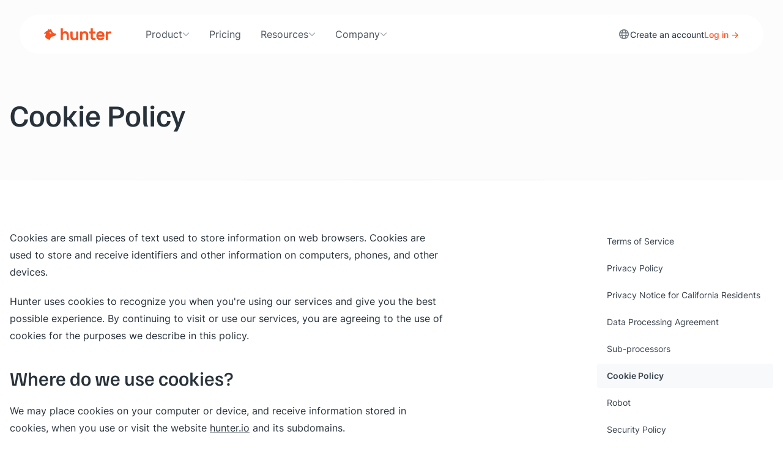

--- FILE ---
content_type: text/html; charset=utf-8
request_url: https://hunter.io/cookie-policy
body_size: 21406
content:
<!DOCTYPE html>
<html lang="en">
<head>
<meta content="width=device-width, initial-scale=1.0" name="viewport">
<meta charset="utf-8">
<title>Cookie Policy • Hunter</title>
<meta content="Hunter uses cookies to recognize you when you&#39;re using our services and give you the best possible experience. This Policy describes how, and the controls you have." name="description">

<link href="https://hunter.io/cookie-policy" rel="canonical">
<link href="https://hunter.io/cookie-policy" hreflang="x-default" rel="alternate">
<link href="https://hunter.io/cookie-policy" hreflang="en" rel="alternate">
<link href="https://hunter.io/cookie-policy?locale=fr" hreflang="fr" rel="alternate">
<meta content="index, follow" name="robots">
<script>
  window.rails_env = "production"
</script>
<script nonce="">
//<![CDATA[
window.gon={};gon.environment="production";gon.ip_address="18.221.89.69";gon.ip_country="US";gon.google_ads={"id":"AW-656229442","purchase_event_id":"Psr3CKGIrssBEMKI9bgC","cancel_event_id":"MBMrCP3qkssBEMKI9bgC","pause_event_id":"2H5RCIu4ncwBEMKI9bgC"};gon.google_analytics_id="UA-49000714-6";gon.turnstile_invisible_site_key="0x4AAAAAACJuzD6q_C753fUM";gon.satismeter_key="koQfai3rPciBmHvg";
//]]>
</script>
<script src="https://hunter.io/assets/application_front-Cy-s0Q4E.js" crossorigin="anonymous" type="module"></script><link rel="modulepreload" href="https://hunter.io/assets/index-CnMF-r2s.js" as="script" crossorigin="anonymous">
<link rel="modulepreload" href="https://hunter.io/assets/turbo-mount-DRH8-7fI.js" as="script" crossorigin="anonymous">
<link rel="modulepreload" href="https://hunter.io/assets/moment-DAdJgzvZ.js" as="script" crossorigin="anonymous">
<link as="font" crossorigin="true" href="https://hunter.io/assets/FamiljenGrotesk-Regular-ksMFmFXT.woff2" rel="preload" type="font/woff2">
<link as="font" crossorigin="true" href="https://hunter.io/assets/FamiljenGrotesk-Medium-D8Lgm0iZ.woff2" rel="preload" type="font/woff2">
<link as="font" crossorigin="true" href="https://hunter.io/assets/Inter-Regular-eQfoMGUi.woff2" rel="preload" type="font/woff2">
<link as="font" crossorigin="true" href="https://hunter.io/assets/Inter-Medium-OtfyKQWv.woff2" rel="preload" type="font/woff2">
<link as="font" crossorigin="true" href="https://hunter.io/assets/Inter-SemiBold-BpZ6hwUa.woff2" rel="preload" type="font/woff2">
<link as="font" crossorigin="true" href="https://hunter.io/assets/fa-regular-400-C_8RtCDq.woff2" rel="preload" type="font/woff2">
<link rel="stylesheet" href="https://hunter.io/assets/website-DRU1diCB.css" media="all" data-turbo-track="reload" />

<meta name="csrf-param" content="authenticity_token" />
<meta name="csrf-token" content="KGZI4V8zSab6kM0fDhFESLJ9bqxEfitBQutUa4um6RGmTPJue1s7yilZgd3yTIprvIJObQGenn8e3fFDPQCQwg" />

<meta content="en_US" property="og:locale">
<meta content="fr_FR" property="og:locale:alternate">
<meta content="website" property="og:type">
<meta content="Hunter uses cookies to recognize you when you&#39;re using our services and give you the best possible experience. This Policy describes how, and the controls you have." property="og:description">
<meta content="https://hunter.io/assets/default-DZUisU9p.jpg" property="og:image">
<meta content="https://hunter.io/cookie-policy" property="og:url">
<meta content="Hunter" property="og:site_name">
<meta content="Cookie Policy • Hunter" property="og:title">
<meta content="summary_large_image" name="twitter:card">
<meta content="https://hunter.io/assets/default-DZUisU9p.jpg" name="twitter:image:src">
<meta content="Cookie Policy • Hunter" name="twitter:title">
<meta content="Hunter uses cookies to recognize you when you&#39;re using our services and give you the best possible experience. This Policy describes how, and the controls you have." name="twitter:description">
<meta content="EmailHunter" name="twitter:creator">
<meta content="https://hunter.io" name="twitter:domain">
<link href="https://hunter.io/assets/touch-icon-iphone-BHR1wsDV.png" rel="apple-touch-icon">
<link href="https://hunter.io/assets/touch-icon-ipad-DCxyncLM.png" rel="apple-touch-icon" sizes="152x152">
<link href="https://hunter.io/assets/touch-icon-iphone-retina-toekunmu.png" rel="apple-touch-icon" sizes="180x180">
<link href="https://hunter.io/assets/touch-icon-ipad-retina----cLI4x.png" rel="apple-touch-icon" sizes="167x167">
<meta content="Hunter" name="apple-mobile-web-app-title">
<link href="https://hunter.io/assets/favicon-Bx2aq9wF.ico" rel="icon" type="image/x-icon">
<meta content="#fff" name="theme-color">
<script>
  setTimeout(function(){
    (function(w,d,s,l,i){w[l]=w[l]||[];w[l].push({"gtm.start":
    new Date().getTime(),event:"gtm.js"});var f=d.getElementsByTagName(s)[0],
    j=d.createElement(s),dl=l!="dataLayer"?"&l="+l:"";j.async=true;j.src=
    "https://www.googletagmanager.com/gtm.js?id="+i+dl;f.parentNode.insertBefore(j,f);
    })(window,document,"script","dataLayer","GTM-W567K33");
  }, Math.floor(1000 + Math.random() * 1000));
  
  window.dataLayer = window.dataLayer || [];
  function gtag(){dataLayer.push(arguments);}
</script>

<script>
  window.addEventListener("load", function() {
    !function(t,e){var o,n,p,r;e.__SV||(window.posthog=e,e._i=[],e.init=function(i,s,a){function g(t,e){var o=e.split(".");2==o.length&&(t=t[o[0]],e=o[1]),t[e]=function(){t.push([e].concat(Array.prototype.slice.call(arguments,0)))}}(p=t.createElement("script")).type="text/javascript",p.async=!0,p.src=s.api_host+"/static/array.js",(r=t.getElementsByTagName("script")[0]).parentNode.insertBefore(p,r);var u=e;for(void 0!==a?u=e[a]=[]:a="posthog",u.people=u.people||[],u.toString=function(t){var e="posthog";return"posthog"!==a&&(e+="."+a),t||(e+=" (stub)"),e},u.people.toString=function(){return u.toString(1)+".people (stub)"},o="capture identify alias people.set people.set_once set_config register register_once unregister opt_out_capturing has_opted_out_capturing opt_in_capturing reset isFeatureEnabled onFeatureFlags getFeatureFlag getFeatureFlagPayload reloadFeatureFlags group updateEarlyAccessFeatureEnrollment getEarlyAccessFeatures getActiveMatchingSurveys getSurveys".split(" "),n=0;n<o.length;n++)g(u,o[n]);e._i.push([i,s,a])},e.__SV=1)}(document,window.posthog||[]);
    posthog.init("phc_mpHDM5eC3mfHRvi7DW6FSH9YAKw4AVQqluF3THmq6RA", {
      api_host: "https://eu.posthog.com",
      disable_session_recording: true,
      disable_web_experiments: false,
      session_recording: {
        maskAllInputs: true, // Important - this needs to be true for the below function to be called
        maskInputFn: (text, element) => {
          let url = window.location.href
          if (url.includes("checkout") || url.includes("subscription") || url.includes("card")) {
            return "*".repeat(text.length)
          }
  
          return text
        },
      },
  
      loaded: function (posthog) {
        if (false) {
          posthog.identify(
            "",
            {
              sgid: "",
              name: "false",
              team_owner: "",
              premium: "",
              user_id: "",
              team_id: "",
              subscription_level_code: "",
              subscription_level_name: "",
              product_intent: "",
              email_search_intent: "",
              onboarding_intents: null,
            },
            {
              created_at: "",
            },
          )
        }
  
        if (typeof App !== "undefined") {
          let recording_proportion = 1
          if (true) {
            recording_proportion = 5
          }
  
          if (App.readCookie("session_recording")) {
            // The cookie exists, meaning we've decided to record this user's session before.
            // This enables us to keep track of the recording if a visitor becomes a user.
            posthog.startSessionRecording()
          } else {
            // No cookie, proceed to check if we need to start recording
            let userId = ""
            if (userId ? (parseInt(userId, 10) % 100 < recording_proportion) : (Math.random() < recording_proportion / 100)) {
              // Start session recording
              posthog.startSessionRecording()
  
              // If userId is not set (indicating visitor) and decision to record is made,
              // set a cookie as to not forget.
              if (!userId) {
                App.createCookie("session_recording", "true", 365)
              }
            }
          }
        }
  
        document.addEventListener("turbo:load", function() {
          setTimeout(function() {
            posthog.capture("$pageview");
          }, 400);
        })
      },
    })
  })
</script>

</head>
<body class="application-front  visitors cookie_policy " data-controller=" i18n" data-i18n-locale-value="en">
<svg aria-hidden="true" class="d-none" height="0" width="0">
<defs>
<symbol fill="currentColor" id="icon-integrations" viewbox="0 0 32 32">
<path d="M16.667 12.041c2.631 0.328 4.667 2.572 4.667 5.292 0 0.656-0.118 1.284-0.335 1.864l2.654 1.769c0.603-0.598 1.432-0.967 2.348-0.967 1.841 0 3.333 1.492 3.333 3.333s-1.492 3.333-3.333 3.333c-1.841 0-3.333-1.492-3.333-3.333 0-0.445 0.087-0.869 0.245-1.257l-2.537-1.691c-0.964 1.38-2.564 2.282-4.375 2.282-1.611 0-3.055-0.714-4.033-1.843l-2.708 1.805c0.049 0.227 0.075 0.463 0.075 0.705 0 1.841-1.492 3.333-3.333 3.333s-3.333-1.492-3.333-3.333c0-1.841 1.492-3.333 3.333-3.333 1.117 0 2.105 0.549 2.71 1.392l2.516-1.678c-0.358-0.717-0.56-1.525-0.56-2.381 0-2.72 2.036-4.964 4.667-5.292v-2.775c-1.521-0.309-2.667-1.654-2.667-3.267 0-1.841 1.492-3.333 3.333-3.333s3.333 1.492 3.333 3.333c0 1.613-1.145 2.958-2.667 3.267zM18 6c0-1.105-0.895-2-2-2s-2 0.895-2 2c0 1.105 0.895 2 2 2s2-0.895 2-2zM16 21.333c2.209 0 4-1.791 4-4s-1.791-4-4-4-4 1.791-4 4 1.791 4 4 4zM6 25.333c1.105 0 2-0.895 2-2s-0.895-2-2-2-2 0.895-2 2 0.895 2 2 2zM26 25.333c1.105 0 2-0.895 2-2s-0.895-2-2-2-2 0.895-2 2 0.895 2 2 2z"></path>
<path d="M4 17.333c0-4.722 2.728-8.807 6.693-10.766 0.044 0.468 0.142 0.921 0.287 1.352-3.36 1.796-5.647 5.338-5.647 9.414l0 0.037c-0.461 0.051-0.906 0.154-1.329 0.303-0.003-0.113-0.005-0.226-0.005-0.34zM26.667 17.333c0-3.628-1.811-6.833-4.578-8.76 0.196-0.412 0.346-0.85 0.445-1.308 3.291 2.14 5.467 5.85 5.467 10.067 0 0.114-0.002 0.227-0.005 0.34-0.423-0.149-0.868-0.252-1.329-0.303 0-0.012 0-0.024 0-0.037zM21.053 26.73c-1.504 0.811-3.225 1.27-5.053 1.27s-3.549-0.46-5.053-1.27c-0.259 0.376-0.559 0.721-0.895 1.029 1.753 1.002 3.783 1.575 5.948 1.575s4.194-0.573 5.948-1.575c-0.335-0.307-0.636-0.653-0.895-1.029z"></path>
<path d="M18.667 17.333c-0.368 0-0.656-0.307-0.776-0.655-0.2-0.578-0.658-1.036-1.236-1.236-0.348-0.121-0.655-0.408-0.655-0.776s0.301-0.674 0.662-0.601c1.31 0.264 2.341 1.295 2.605 2.605 0.073 0.361-0.233 0.662-0.601 0.662z"></path>
</symbol>
<symbol fill="currentColor" id="icon-bulk" viewbox="0 0 32 32">
<path d="M16 5.555l10.742 6.445-10.742 6.445-10.742-6.445 10.742-6.445zM16.686 4.412c-0.422-0.253-0.95-0.253-1.372 0l-10.742 6.445c-0.863 0.518-0.863 1.769 0 2.287l10.742 6.445c0.422 0.253 0.95 0.253 1.372 0l10.742-6.445c0.863-0.518 0.863-1.769 0-2.287l-10.742-6.445z"></path>
<path d="M4.889 14.667l-0.317 0.19c-0.863 0.518-0.863 1.769 0 2.287l10.742 6.445c0.422 0.253 0.95 0.253 1.372 0l10.742-6.445c0.863-0.518 0.863-1.769 0-2.287l-0.317-0.19-1.296 0.777 0.926 0.556-10.742 6.445-10.742-6.445 0.926-0.556-1.296-0.777z"></path>
<path d="M4.889 18.667l-0.317 0.19c-0.863 0.518-0.863 1.769 0 2.287l10.742 6.445c0.422 0.253 0.95 0.253 1.372 0l10.742-6.445c0.863-0.518 0.863-1.769 0-2.287l-0.317-0.19-1.296 0.777 0.926 0.556-10.742 6.445-10.742-6.445 0.926-0.556-1.296-0.777z"></path>
</symbol>
<symbol fill="currentColor" id="icon-campaign" viewbox="0 0 32 32">
<path d="M25.109 21.002l-12.034 0.202 1.477 5.513c0.286 1.067-0.347 2.164-1.414 2.45s-2.164-0.347-2.45-1.414l-1.65-6.157c-2.845 0.762-5.77-0.926-6.532-3.771s0.926-5.77 3.771-6.532l1.288-0.345 12.927-7.176c0.758-0.421 1.711-0.017 1.935 0.821l3.947 14.732c0.225 0.838-0.398 1.664-1.265 1.678zM10.137 19.92l0.175-0.002 14.774-0.249-3.947-14.732-13.070 7.256-0.159 0.042 0.959 3.581c0.095 0.356-0.116 0.721-0.471 0.817s-0.721-0.116-0.816-0.471l-0.959-3.581c-2.134 0.572-3.4 2.765-2.828 4.899s2.765 3.4 4.899 2.829l1.444-0.388zM10.332 21.251l-0.006 0 1.65 6.157c0.095 0.356 0.461 0.567 0.816 0.471s0.567-0.461 0.471-0.816l-1.562-5.83-1.37 0.018z"></path>
<path d="M28.265 10.923c0.381 1.423-0.463 2.885-1.886 3.266l-0.345-1.288c0.711-0.191 1.133-0.922 0.943-1.633s-0.922-1.133-1.633-0.943l-0.345-1.288c1.423-0.381 2.885 0.463 3.266 1.886z"></path>
</symbol>
<symbol fill="currentColor" id="icon-crm" viewbox="0 0 32 32">
<path d="M19.928 24.411c-1.006-3.321-4.177-5.744-7.928-5.744s-6.922 2.423-7.928 5.744c-0.065 0.215-0.017 0.398 0.146 0.57 0.183 0.194 0.508 0.353 0.898 0.353h13.768c0.39 0 0.714-0.159 0.898-0.353 0.163-0.173 0.211-0.356 0.146-0.57zM21.249 24.035c0.428 1.413-0.844 2.631-2.365 2.631h-13.768c-1.521 0-2.793-1.218-2.365-2.631 1.173-3.873 4.87-6.702 9.249-6.702s8.076 2.829 9.249 6.702z"></path>
<path d="M12 16c-2.209 0-4-1.791-4-4s1.791-4 4-4c2.209 0 4 1.791 4 4s-1.791 4-4 4zM12 17.333c2.945 0 5.333-2.388 5.333-5.333s-2.388-5.333-5.333-5.333c-2.946 0-5.333 2.388-5.333 5.333s2.388 5.333 5.333 5.333z"></path>
<path d="M21.883 26.667h4.965c1.54 0 2.831-1.218 2.402-2.633-0.948-3.125-3.538-5.367-6.583-5.367-0.968 0-1.891 0.227-2.729 0.636 0.328 0.334 0.635 0.69 0.917 1.064 0.579-0.24 1.191-0.367 1.812-0.367 2.27 0 4.421 1.693 5.245 4.406 0.065 0.215 0.016 0.4-0.151 0.574-0.187 0.195-0.517 0.354-0.912 0.354h-4.272c-0.124 0.499-0.368 0.953-0.693 1.333z"></path>
<path d="M22.667 17.333c-1.473 0-2.667-1.194-2.667-2.667s1.194-2.667 2.667-2.667 2.667 1.194 2.667 2.667c0 1.473-1.194 2.667-2.667 2.667zM22.667 18.667c2.209 0 4-1.791 4-4s-1.791-4-4-4-4 1.791-4 4c0 2.209 1.791 4 4 4z"></path>
</symbol>
<symbol fill="currentColor" id="icon-domain-search" viewbox="0 0 32 32">
<path d="M18.626 12.668c-0.3-2.414-2.213-4.327-4.627-4.627-0.365-0.045-0.665-0.34-0.665-0.708s0.299-0.67 0.666-0.634c3.15 0.312 5.656 2.818 5.968 5.968 0.036 0.366-0.266 0.666-0.634 0.666s-0.662-0.3-0.708-0.665z"></path>
<path d="M20.388 19.445l1.5 1.5 0.943-0.943 5.56 5.56c0.573 0.573 0.404 1.67-0.377 2.451s-1.878 0.95-2.451 0.377l-5.56-5.56 0.943-0.943-1.5-1.5c-1.637 1.42-3.774 2.279-6.111 2.279-5.155 0-9.333-4.179-9.333-9.333s4.179-9.333 9.333-9.333c5.155 0 9.333 4.179 9.333 9.333 0 2.337-0.859 4.474-2.279 6.111zM13.333 21.333c4.418 0 8-3.582 8-8s-3.582-8-8-8c-4.418 0-8 3.582-8 8s3.582 8 8 8zM22.579 21.637l-0.943 0.943 4.869 4.869c0.191 0.191 0.557 0.135 0.817-0.126s0.317-0.626 0.126-0.817l-4.869-4.869z"></path>
</symbol>
<symbol fill="currentColor" id="icon-email-finder" viewbox="0 0 32 32">
<path d="M3.333 6.667c0-1.841 1.492-3.333 3.333-3.333h4.533v1.333h-4.533c-1.105 0-2 0.895-2 2v4.533h-1.333v-4.533zM25.333 4.667h-4.533v-1.333h4.533c1.841 0 3.333 1.492 3.333 3.333v4.533h-1.333v-4.533c0-1.105-0.895-2-2-2zM4.667 20.8v4.533c0 1.105 0.895 2 2 2h4.533v1.333h-4.533c-1.841 0-3.333-1.492-3.333-3.333v-4.533h1.333zM27.333 25.333v-4.533h1.333v4.533c0 1.841-1.492 3.333-3.333 3.333h-4.533v-1.333h4.533c1.105 0 2-0.895 2-2z"></path>
<path d="M22.302 21.818c-0.904-2.612-3.386-4.485-6.302-4.485s-5.397 1.873-6.302 4.485c-0.065 0.189-0.032 0.343 0.112 0.502 0.168 0.186 0.479 0.347 0.857 0.347h10.667c0.378 0 0.689-0.16 0.857-0.347 0.144-0.159 0.177-0.314 0.112-0.502zM23.562 21.382c0.482 1.392-0.756 2.618-2.228 2.618h-10.667c-1.473 0-2.71-1.227-2.228-2.618 1.085-3.132 4.060-5.382 7.562-5.382s6.477 2.249 7.562 5.382z"></path>
<path d="M16 14.667c-1.473 0-2.667-1.194-2.667-2.667s1.194-2.667 2.667-2.667 2.667 1.194 2.667 2.667c0 1.473-1.194 2.667-2.667 2.667zM16 16c2.209 0 4-1.791 4-4s-1.791-4-4-4-4 1.791-4 4c0 2.209 1.791 4 4 4z"></path>
</symbol>
<symbol fill="currentColor" id="icon-email-verifier" viewbox="0 0 32 32">
<path d="M27.819 4.21c0.252 0.268 0.24 0.69-0.029 0.942l-10.391 9.78c-0.787 0.741-2.021 0.722-2.785-0.042l-4.419-4.419c-0.26-0.26-0.26-0.682 0-0.943s0.682-0.26 0.943 0l4.419 4.419c0.255 0.255 0.666 0.261 0.928 0.014l10.391-9.78c0.268-0.252 0.69-0.24 0.942 0.029z"></path>
<path d="M4 8.667c0-1.841 1.492-3.333 3.333-3.333h12c0.368 0 0.667 0.298 0.667 0.667s-0.299 0.667-0.667 0.667h-12c-1.105 0-2 0.895-2 2v2.638c1.013-0.578 2.387-0.505 3.315 0.527l5.369 5.966c1.059 1.177 2.905 1.177 3.964 0l5.369-5.966c1.635-1.817 4.649-0.66 4.649 1.784v10.384c0 1.473-1.194 2.667-2.667 2.667h-18.667c-1.473 0-2.667-1.194-2.667-2.667v-15.333zM26.667 24v-10.384c0-1.222-1.507-1.8-2.324-0.892l-5.369 5.966c-1.589 1.765-4.357 1.765-5.946 0l-5.369-5.966c-0.817-0.908-2.324-0.33-2.324 0.892v10.384c0 0.736 0.597 1.333 1.333 1.333h18.667c0.736 0 1.333-0.597 1.333-1.333z"></path>
</symbol>
<symbol fill="currentColor" id="icon-signals" viewbox="0 0 32 32">
<path d="M24.913 5.87593L25.0283 5.97592L27.4314 3.57285C27.6876 3.31663 28.1709 3.31663 28.4272 3.57285C28.6834 3.82906 28.6834 4.31237 28.4272 4.56858L16.4712 16.5246C16.215 16.7808 15.7317 16.7808 15.4754 16.5246C15.2192 16.2683 15.2192 15.785 15.4754 15.5288L17.9776 13.0266L17.7876 12.921C17.29 12.6446 16.6221 12.42 16 12.42C13.9863 12.42 12.42 14.043 12.42 16C12.42 18.0121 13.9879 19.58 16 19.58C17.957 19.58 19.58 18.0137 19.58 16C19.58 15.6569 19.8867 15.31 20.27 15.31C20.4302 15.31 20.6041 15.3917 20.7412 15.5288C20.8783 15.6659 20.96 15.8398 20.96 16C20.96 18.7383 18.7383 20.96 16 20.96C13.2617 20.96 11.04 18.7383 11.04 16C11.04 13.2617 13.2617 11.04 16 11.04C17.0289 11.04 18.0112 11.4002 18.8427 11.9719L18.9535 12.048L21.0513 10.0101L20.9062 9.89398C19.5448 8.8049 17.8546 8.15005 16 8.15005C12.7845 8.15005 10.006 10.1108 8.80588 12.8882C8.62368 13.2482 8.23602 13.4025 7.90697 13.238L7.89655 13.2328L7.8855 13.2291C7.5164 13.106 7.37164 12.6874 7.50538 12.3252C8.92244 9.07546 12.1731 6.76999 16 6.76999C18.2008 6.76999 20.2992 7.60882 21.873 8.92036L21.988 9.01622L24.0328 6.97143L23.9005 6.85605C21.7907 5.01678 19.0308 3.88006 16 3.88006C9.29048 3.88006 3.88006 9.34481 3.88006 16C3.88006 22.709 9.29096 28.1199 16 28.1199C22.6552 28.1199 28.1199 22.7095 28.1199 16C28.1199 15.6569 28.4267 15.31 28.81 15.31C28.9701 15.31 29.144 15.3917 29.2812 15.5288C29.4183 15.6659 29.5 15.8398 29.5 16C29.5 23.4883 23.4357 29.5 16 29.5C8.51133 29.5 2.5 23.4887 2.5 16C2.5 8.56428 8.51174 2.5 16 2.5C19.3734 2.5 22.5385 3.81803 24.913 5.87593Z"></path>
<path d="M18.7652 24.1531C18.591 23.7611 18.759 23.3727 19.1118 23.1941C21.8892 21.9939 23.85 19.2154 23.85 16C23.85 15.6569 24.1567 15.31 24.54 15.31C24.7002 15.31 24.8741 15.3917 25.0112 15.5288C25.1483 15.6659 25.23 15.8398 25.23 16C25.23 19.8269 22.9246 23.0775 19.6749 24.4946C19.3077 24.6302 18.8882 24.4795 18.7692 24.1621L18.7652 24.1531Z"></path>
<path d="M7.50505 19.7273C7.37007 19.3604 7.5207 18.9412 7.83784 18.8223L7.8536 18.8154C8.19495 18.6447 8.62187 18.8191 8.74726 19.1534L8.75187 19.1636C9.56799 20.959 11.0367 22.4297 12.8353 23.1943C13.1949 23.3766 13.3491 23.7641 13.1846 24.093L13.1794 24.1035L13.1757 24.1145C13.0527 24.4835 12.6342 24.6283 12.272 24.4947C10.1264 23.5514 8.44976 21.8235 7.50505 19.7273Z"></path>
<path d="M8.57705 16C8.57705 16.6522 8.06785 17.117 7.46002 17.117C6.80333 17.117 6.34299 16.6567 6.34299 16C6.34299 15.3922 6.80778 14.883 7.46002 14.883C8.06334 14.883 8.57705 15.3967 8.57705 16Z"></path>
<path d="M16 25.657C15.3433 25.657 14.883 25.1967 14.883 24.54C14.883 23.9322 15.3478 23.423 16 23.423C16.6033 23.423 17.117 23.9367 17.117 24.54C17.117 25.1922 16.6078 25.657 16 25.657Z"></path>
</symbol>
<symbol fill="none" id="icon-company-discover" viewbox="0 0 32 32">
<path d="M5.4806 5.41094H16.6667C17.4375 5.41094 18.0644 6.04375 18.0644 6.82188V12.4703C18.4962 12.1422 18.9652 11.8656 19.462 11.6453V6.82188C19.462 5.26563 18.2129 4 16.6667 4H5.4806C3.93433 4 2.6806 5.26563 2.6806 6.82188V23.7625C2.6806 25.3234 3.93433 26.5844 5.47596 26.5844H8.27132H9.66899H12.4644H13.862H16.6574C17.9343 26.5844 19.0116 25.7172 19.3459 24.5359C18.8862 24.325 18.4544 24.0625 18.0551 23.7625C18.0551 24.5406 17.4282 25.1734 16.6574 25.1734H13.8713V22.3516C13.8713 20.7906 12.6176 19.5297 11.076 19.5297C9.53433 19.5297 8.2806 20.7953 8.2806 22.3516V25.1734H5.4806C4.70979 25.1734 4.08292 24.5406 4.08292 23.7625V6.82188C4.08292 6.04375 4.70979 5.41094 5.4806 5.41094ZM15.6173 13.8813H13.5184C12.938 13.8813 12.469 14.3547 12.469 14.9406V17.0594C12.469 17.6453 12.938 18.1188 13.5184 18.1188H15.2644C15.2644 16.6891 15.6869 15.3625 16.4066 14.2516C16.2163 14.0266 15.9284 13.8859 15.6126 13.8859L15.6173 13.8813ZM12.469 22.3516V25.1734H9.67364V22.3516C9.67364 21.5734 10.3005 20.9406 11.0713 20.9406C11.8421 20.9406 12.469 21.5734 12.469 22.3516ZM5.4806 9.29219V11.4109C5.4806 11.9969 5.94959 12.4703 6.53002 12.4703H8.62886C9.20929 12.4703 9.67828 11.9969 9.67828 11.4109V9.29219C9.67828 8.70625 9.20929 8.23281 8.62886 8.23281H6.52538C5.94495 8.23281 5.47596 8.70625 5.47596 9.29219H5.4806ZM6.87828 9.64375H8.27596V11.0547H6.87828V9.64844V9.64375ZM13.5184 8.2375C12.938 8.2375 12.469 8.71094 12.469 9.29688V11.4156C12.469 12.0016 12.938 12.475 13.5184 12.475H15.6173C16.1977 12.475 16.6667 12.0016 16.6667 11.4156V9.29219C16.6667 8.70625 16.1977 8.23281 15.6173 8.23281H13.5184V8.2375ZM13.8667 11.0594V9.64844H15.2644V11.0594H13.8713H13.8667ZM5.4806 14.9406V17.0594C5.4806 17.6453 5.94959 18.1188 6.53002 18.1188H8.62886C9.20929 18.1188 9.67828 17.6453 9.67828 17.0594V14.9406C9.67828 14.3547 9.20929 13.8813 8.62886 13.8813H6.52538C5.94495 13.8813 5.47596 14.3547 5.47596 14.9406H5.4806ZM6.87828 15.2922H8.27596V16.7031H6.87828V15.2922ZM13.8713 16.7031V15.2922H15.269V16.7031H13.8713ZM22.262 13.8906C22.8247 13.8717 23.3854 13.9673 23.9108 14.1716C24.4361 14.3759 24.9154 14.6849 25.3201 15.08C25.7247 15.4751 26.0465 15.9484 26.2663 16.4717C26.486 16.9949 26.5993 17.5574 26.5993 18.1258C26.5993 18.6941 26.486 19.2567 26.2663 19.7799C26.0465 20.3031 25.7247 20.7764 25.3201 21.1716C24.9154 21.5667 24.4361 21.8756 23.9108 22.08C23.3854 22.2843 22.8247 22.3798 22.262 22.3609C21.6993 22.3798 21.1386 22.2843 20.6133 22.08C20.0879 21.8756 19.6087 21.5667 19.204 21.1716C18.7993 20.7764 18.4775 20.3031 18.2578 19.7799C18.038 19.2567 17.9248 18.6941 17.9248 18.1258C17.9248 17.5574 18.038 16.9949 18.2578 16.4717C18.4775 15.9484 18.7993 15.4751 19.204 15.08C19.6087 14.6849 20.0879 14.3759 20.6133 14.1716C21.1386 13.9673 21.6993 13.8717 22.262 13.8906ZM22.262 23.7719C23.5529 23.7719 24.7463 23.3313 25.6935 22.5859L29.4594 26.3875C29.7333 26.6641 30.1745 26.6641 30.4484 26.3875C30.7224 26.1109 30.7224 25.6656 30.4484 25.3891L26.6826 21.5875C27.4209 20.6313 27.8574 19.4313 27.8574 18.1234C27.8574 15.0063 25.3546 12.475 22.262 12.475C19.1695 12.475 16.6667 15.0016 16.6667 18.1234C16.6667 21.2453 19.1695 23.7719 22.262 23.7719Z" fill="currentColor"></path>
</symbol>
<symbol fill="none" id="icon-api" viewbox="0 0 32 32">
<path d="M14.422 4.437a.462.462 0 0 0-.125.198l-.714 2.485a2.201 2.201 0 0 1-1.172 1.36c-.395.187-.77.405-1.13.65-.49.339-1.13.495-1.765.339l-2.51-.625a.381.381 0 0 0-.23.01c-.281.36-.542.74-.781 1.136l-.219.38c-.219.39-.411.797-.583 1.219a.405.405 0 0 0 .11.208l1.801 1.86c.453.468.636 1.098.589 1.692a8.952 8.952 0 0 0-.026.651c0 .219.01.438.026.651a2.18 2.18 0 0 1-.589 1.693l-1.797 1.864a.405.405 0 0 0-.11.209c.173.416.365.823.584 1.218l.219.38c.24.396.5.771.781 1.136a.426.426 0 0 0 .23.01l2.51-.625c.635-.156 1.27 0 1.765.339.36.245.735.463 1.13.651.537.255.995.73 1.172 1.36l.714 2.484c.02.078.068.146.125.198a12.108 12.108 0 0 0 3.156 0 .46.46 0 0 0 .125-.198l.714-2.485a2.202 2.202 0 0 1 1.172-1.359c.396-.188.77-.406 1.13-.651a2.194 2.194 0 0 1 1.766-.339l2.51.625a.38.38 0 0 0 .23-.01c.28-.36.54-.74.775-1.135l.219-.38c.219-.391.411-.797.583-1.22a.405.405 0 0 0-.11-.208l-1.801-1.864a2.18 2.18 0 0 1-.589-1.693 8.96 8.96 0 0 0 .026-.651c0-.219-.01-.438-.026-.651a2.181 2.181 0 0 1 .589-1.693l1.797-1.86a.405.405 0 0 0 .11-.207 11.298 11.298 0 0 0-.584-1.214l-.224-.385a12.12 12.12 0 0 0-.776-1.136.426.426 0 0 0-.23-.01l-2.51.625c-.635.156-1.27 0-1.765-.339a8.375 8.375 0 0 0-1.13-.65 2.173 2.173 0 0 1-1.173-1.36l-.708-2.485a.416.416 0 0 0-.125-.198 12.107 12.107 0 0 0-3.156 0ZM14 2.817a13.342 13.342 0 0 1 4 0 .949.949 0 0 1 .26.084c.495.255.88.708 1.042 1.276l.714 2.484c.03.115.13.235.291.313.474.224.927.49 1.354.781a.524.524 0 0 0 .417.094l2.51-.625a2.068 2.068 0 0 1 1.62.266c.078.046.146.109.203.182.37.463.709.948 1.016 1.458l.01.016.23.396.005.015c.281.505.531 1.037.745 1.584a.896.896 0 0 1 .057.26 2.09 2.09 0 0 1-.583 1.552l-1.797 1.86a.518.518 0 0 0-.125.406 9.765 9.765 0 0 1 0 1.562.511.511 0 0 0 .125.407l1.797 1.859c.411.427.609.99.583 1.552a.896.896 0 0 1-.057.26 13.31 13.31 0 0 1-.745 1.584l-.005.015-.23.396-.01.016c-.307.51-.646 1-1.016 1.458a.753.753 0 0 1-.203.182 2.089 2.089 0 0 1-1.62.266l-2.51-.625a.524.524 0 0 0-.417.094c-.427.297-.88.557-1.354.781a.54.54 0 0 0-.291.313l-.714 2.484a2.097 2.097 0 0 1-1.042 1.276.762.762 0 0 1-.26.083 13.35 13.35 0 0 1-4 0 .946.946 0 0 1-.26-.083 2.069 2.069 0 0 1-1.042-1.276l-.714-2.485a.524.524 0 0 0-.291-.312 9.941 9.941 0 0 1-1.354-.781.524.524 0 0 0-.417-.094l-2.51.625a2.067 2.067 0 0 1-1.62-.266.753.753 0 0 1-.203-.182c-.37-.463-.714-.953-1.021-1.463l-.006-.016-.229-.39-.005-.016a13.309 13.309 0 0 1-.745-1.584.898.898 0 0 1-.057-.26 2.09 2.09 0 0 1 .583-1.552l1.797-1.86a.518.518 0 0 0 .125-.406 9.793 9.793 0 0 1 0-1.562.51.51 0 0 0-.125-.406L4.11 12.947a2.09 2.09 0 0 1-.583-1.552.897.897 0 0 1 .057-.26c.214-.547.464-1.073.745-1.584l.005-.016.23-.395.005-.016c.307-.505.65-.99 1.02-1.453a.752.752 0 0 1 .204-.182 2.09 2.09 0 0 1 1.62-.266l2.51.625c.114.031.27.005.416-.094.428-.297.88-.557 1.355-.781a.54.54 0 0 0 .291-.313l.714-2.484a2.097 2.097 0 0 1 1.042-1.276.762.762 0 0 1 .26-.083Zm3.656 8.324-1.666 10a.839.839 0 0 1-.959.687.836.836 0 0 1-.687-.958l1.666-10a.839.839 0 0 1 .959-.688c.453.073.76.505.687.959Zm-5.234 3.364L10.927 16l1.495 1.495a.836.836 0 0 1 0 1.177.836.836 0 0 1-1.177 0L9.16 16.588a.836.836 0 0 1 0-1.177l2.084-2.083a.836.836 0 0 1 1.177 0 .836.836 0 0 1 0 1.177Zm8.333-1.177 2.084 2.083a.836.836 0 0 1 0 1.178l-2.084 2.083a.836.836 0 0 1-1.177 0 .836.836 0 0 1 0-1.177L21.073 16l-1.495-1.495a.836.836 0 0 1 0-1.177.836.836 0 0 1 1.177 0Z" fill="currentColor"></path>
</symbol>
<symbol fill="none" id="icon-dashboard" viewbox="0 0 32 32">
<path d="M16.5902 4.04851C16.2503 3.76162 15.7428 3.76162 15.4029 4.04851L2.80569 15.3063C2.40475 15.6553 2.41541 16.226 2.73771 16.6122C3.03956 17.0315 3.66511 17.0148 4.00247 16.6784L5.4811 15.3779V24.2482C5.4811 26.4486 7.17434 28.1667 9.35203 28.1667H22.6874C24.8174 28.1667 26.5583 26.45 26.5583 24.2482V15.3845L27.9931 16.6806L27.9956 16.6828C28.3786 17.0153 28.9505 17.0282 29.2975 16.6181L29.306 16.6061C29.5757 16.2236 29.5885 15.6555 29.1875 15.3064L29.1865 15.3055L16.5938 4.05156L16.5902 4.04851ZM7.29614 24.2482V13.7708L16.0197 5.99369L24.7433 13.7708V24.2482C24.7433 25.4221 23.7995 26.3326 22.6874 26.3326H19.8906V18.9956C19.8906 18.1083 19.1235 17.3282 18.2423 17.3282H13.7971C12.8663 17.3282 12.1488 18.1117 12.1488 18.9956V26.3326H9.35203C8.19589 26.3326 7.29614 25.4244 7.29614 24.2482ZM13.9638 26.3326V19.1623H18.0756V26.3326H13.9638Z" fill="currentColor"></path>
</symbol>
</defs>
</svg>

<header class="main-header" data-controller="main-header" id="main-header" role="banner">
<div class="main-header__inner">
<div class="main-header__logo" data-controller="header-logo">
<a class="main-header__home-link" data-action="contextmenu-&gt;header-logo#showRessourcesMenu click@window-&gt;header-logo#closeRessourcesMenu" data-target="header-logo.logo" href="/" rel="home">
<svg class="main-header__logo" height="20" space="preserve" version="1.1" viewbox="0 0 653.08002 116.24" width="110" xmlns="http://www.w3.org/2000/svg">
<metadata id="metadata8">
<rdf>
<work rdf:about="">
<format>image/svg+xml</format>
<type rdf:resource="http://purl.org/dc/dcmitype/StillImage"></type>
</work>
</rdf>
</metadata>
<defs id="defs6"></defs>
<g id="g10" transform="matrix(1.3333333,0,0,-1.3333333,0,116.24)">
<g id="g12" transform="scale(0.1)">
<path d="m 1790.94,21.7969 c -6.47,-6.4727 -14.13,-9.6875 -23.01,-9.6875 h -92.03 c -8.89,0 -16.55,3.2148 -23,9.6875 -6.48,6.4531 -9.69,14.1133 -9.69,23.0078 V 352.371 c 0,50.043 -11.71,89.192 -35.12,117.457 -23.42,28.25 -57.72,42.383 -102.92,42.383 -41.99,0 -75.5,-14.531 -100.51,-43.594 -25.03,-29.062 -37.54,-67.808 -37.54,-116.246 V 44.8047 c 0,-8.8945 -3.23,-16.5547 -9.68,-23.0078 -6.47,-6.4727 -14.14,-9.6875 -23.01,-9.6875 h -92.03 c -8.89,0 -16.56,3.2148 -23.01,9.6875 -6.47,6.4531 -9.69,14.1133 -9.69,23.0078 V 839.152 c 0,8.875 3.22,16.539 9.69,23.008 6.45,6.453 14.12,9.692 23.01,9.692 h 92.03 c 8.87,0 16.54,-3.239 23.01,-9.692 6.45,-6.469 9.68,-14.133 9.68,-23.008 V 581.23 c 48.44,48.438 106.56,72.657 174.37,72.657 91.22,0 157.21,-26.246 197.99,-78.711 40.75,-52.481 61.15,-120.692 61.15,-204.645 V 44.8047 c 0,-8.8945 -3.24,-16.5547 -9.69,-23.0078" id="path14" style="stroke:none"></path>
<path d="m 1928.96,632.094 c 6.45,6.445 14.12,9.683 23.01,9.683 H 2044 c 8.87,0 16.54,-3.238 23.01,-9.683 6.45,-6.473 9.68,-14.137 9.68,-23.008 V 301.512 c 0,-50.856 10.69,-90.211 32.09,-118.059 21.38,-27.855 54.68,-41.781 99.9,-41.781 41.97,0 74.47,14.324 97.48,42.992 23.01,28.645 34.51,67.602 34.51,116.848 v 307.574 c 0,8.871 3.22,16.535 9.69,23.008 6.45,6.445 14.11,9.683 23,9.683 h 92.03 c 8.88,0 16.54,-3.238 23.01,-9.683 6.45,-6.473 9.69,-14.137 9.69,-23.008 V 44.8047 c 0,-8.8945 -3.24,-16.5547 -9.69,-23.0078 -6.47,-6.4727 -14.13,-9.6875 -23.01,-9.6875 h -92.03 c -8.89,0 -16.55,3.2148 -23,9.6875 -6.47,6.4531 -9.69,14.1133 -9.69,23.0078 V 72.6523 C 2293.84,24.2188 2237.74,0 2172.35,0 c -91.23,0 -156.2,26.0352 -194.95,78.1016 -38.75,52.0664 -58.13,120.4844 -58.13,205.2504 v 325.734 c 0,8.871 3.22,16.535 9.69,23.008" id="path16" style="stroke:none"></path>
<path d="m 3210.09,21.7969 c -6.47,-6.4727 -14.14,-9.6875 -23.01,-9.6875 h -92.03 c -8.89,0 -16.55,3.2148 -23.01,9.6875 -6.47,6.4531 -9.68,14.1133 -9.68,23.0078 V 352.371 c 0,50.043 -11.71,89.192 -35.12,117.457 -23.42,28.25 -57.73,42.383 -102.92,42.383 -41.99,0 -75.5,-14.531 -100.51,-43.594 -25.03,-29.062 -37.54,-67.808 -37.54,-116.246 V 44.8047 c 0,-8.8945 -3.23,-16.5547 -9.68,-23.0078 -6.48,-6.4727 -14.14,-9.6875 -23.01,-9.6875 h -92.03 c -8.89,0 -16.56,3.2148 -23.01,9.6875 -6.47,6.4531 -9.69,14.1133 -9.69,23.0078 V 609.086 c 0,8.871 3.22,16.535 9.69,23.008 6.45,6.445 14.12,9.683 23.01,9.683 h 92.03 c 8.87,0 16.53,-3.238 23.01,-9.683 6.45,-6.473 9.68,-14.137 9.68,-23.008 V 581.23 c 48.44,48.438 106.56,72.657 174.37,72.657 91.22,0 157.21,-26.246 197.98,-78.711 40.76,-52.481 61.15,-120.692 61.15,-204.645 V 44.8047 c 0,-8.8945 -3.23,-16.5547 -9.68,-23.0078" id="path18" style="stroke:none"></path>
<path d="m 3571.54,178.605 c 14.11,-14.128 38.54,-21.187 73.26,-21.187 h 73.86 c 8.88,0 16.54,-3.234 23.01,-9.688 6.45,-6.472 9.69,-14.136 9.69,-23.007 V 44.8047 c 0,-8.8945 -3.24,-16.5547 -9.69,-23.0078 -6.47,-6.4727 -14.13,-9.6875 -23.01,-9.6875 h -89.6 c -76.71,0 -135.23,18.7695 -175.59,56.3086 -40.37,37.535 -60.54,93.426 -60.54,167.707 v 260.344 h -79.92 c -8.89,0 -16.56,3.219 -23.01,9.687 -6.47,6.449 -9.68,14.114 -9.68,23.008 v 79.922 c 0,8.871 3.21,16.535 9.68,23.008 6.45,6.445 14.12,9.683 23.01,9.683 h 79.92 v 197.375 c 0,8.875 3.21,16.539 9.69,23.008 6.45,6.453 14.11,9.692 23,9.692 h 92.03 c 8.88,0 16.54,-3.239 23.01,-9.692 6.45,-6.469 9.69,-14.133 9.69,-23.008 V 641.777 h 156.2 c 8.88,0 16.54,-3.238 23.01,-9.683 6.45,-6.473 9.69,-14.137 9.69,-23.008 v -79.922 c 0,-8.894 -3.24,-16.559 -9.69,-23.008 -6.47,-6.468 -14.13,-9.687 -23.01,-9.687 h -156.2 V 239.758 c 0,-26.641 7.05,-47.035 21.19,-61.153" id="path20" style="stroke:none"></path>
<path d="m 4233.29,397.176 c -8.89,74.262 -53.7,111.398 -134.41,111.398 -41.98,0 -74.89,-11.308 -98.69,-33.902 -23.82,-22.606 -37.35,-48.434 -40.57,-77.496 z m 21.8,214.933 c 45.2,-27.847 80.1,-65.199 104.74,-112.007 24.61,-46.832 36.93,-98.082 36.93,-153.782 v -54.496 c 0,-8.886 -3.23,-16.554 -9.69,-23.008 -6.47,-6.468 -14.13,-9.683 -23,-9.683 h -404.45 c 0,-34.723 13.72,-62.36 41.18,-82.949 27.43,-20.586 60.13,-30.875 98.08,-30.875 44.39,0 78.71,9.269 102.93,27.851 8.87,6.449 16.14,10.899 21.79,13.317 5.64,2.421 13.32,3.632 23.01,3.632 h 96.87 c 8.87,0 16.54,-3.027 23.01,-9.082 6.45,-6.05 9.68,-13.129 9.68,-21.187 0,-16.957 -11.1,-38.356 -33.29,-64.1837 C 4320.66,69.8125 4288.57,47.4141 4246.61,28.4531 4204.62,9.49609 4155.37,0 4098.88,0 c -59.75,0 -112.01,13.7188 -156.81,41.168 -44.81,27.4336 -79.32,65.789 -103.53,115.035 -24.22,49.231 -36.33,106.145 -36.33,170.738 0,60.547 12.11,115.641 36.33,165.289 24.21,49.645 58.91,89 104.13,118.063 45.2,29.062 97.27,43.594 156.21,43.594 58.92,0 110.99,-13.926 156.21,-41.778" id="path22" style="stroke:none"></path>
<path d="m 4681.92,464.379 c -21.4,-21.399 -32.09,-56.309 -32.09,-104.742 V 44.8047 c 0,-8.8945 -3.24,-16.5547 -9.69,-23.0078 -6.47,-6.4727 -14.13,-9.6875 -23.01,-9.6875 h -92.02 c -8.9,0 -16.56,3.2148 -23.01,9.6875 -6.47,6.4531 -9.69,14.1133 -9.69,23.0078 V 609.086 c 0,8.871 3.22,16.535 9.69,23.008 6.45,6.445 14.11,9.683 23.01,9.683 h 92.02 c 8.88,0 16.54,-3.238 23.01,-9.683 6.45,-6.473 9.69,-14.137 9.69,-23.008 V 581.23 c 21.79,20.981 44.8,36.329 69.02,46.016 24.22,9.688 54.89,14.531 92.03,14.531 h 54.49 c 8.87,0 16.53,-3.238 23.01,-9.683 6.45,-6.473 9.68,-14.137 9.68,-23.008 v -79.922 c 0,-8.894 -3.23,-16.559 -9.68,-23.008 -6.48,-6.468 -14.14,-9.687 -23.01,-9.687 h -78.71 c -48.44,0 -83.36,-10.707 -104.74,-32.09" id="path24" style="stroke:none"></path>
<path d="m 537.324,496.277 c -18.015,-5.183 -37.879,-5.269 -56.453,-4.484 -21.605,0.914 -44.484,3.645 -64.433,12.512 -16.415,7.293 -29.583,20.453 -22.692,39.461 4.859,13.406 15.629,25.382 28.078,32.132 13.996,7.594 29.375,6.36 43.379,-0.503 15.723,-7.707 28.801,-20.243 40.656,-32.891 6.215,-6.633 12.145,-13.52 17.996,-20.473 2.7,-3.199 21.008,-21.484 13.469,-25.754 z m 299.461,-6.535 c -27.707,6.446 -60.445,4.137 -88.222,8.578 -43.754,7 -108.926,58.016 -144.254,109.871 -24.547,36.032 -36.262,72.731 -55.028,117.45 -13.097,31.214 -41.656,129.941 -81.593,83.73 -16.446,-19.031 -34.856,-81.68 -48.305,-80.797 -9.961,-2.316 -11.586,17.098 -14.738,25.395 -5.723,15.066 -8.758,32.496 -16.426,46.703 -6.129,11.355 -14.176,24.957 -26.5,30.476 -21.957,11.29 -48.43,-22.738 -61.567,-63.089 C 294.535,746.422 256.773,704.48 240.328,694.336 165.504,648.164 15.3281,599.52 0.0117188,437.543 c -0.0625001,-0.672 0,-2.715 2.5429712,-0.875 C 20.4648,449.637 223.613,595.953 93.2383,313.129 13.3672,139.855 399,29.5117 418.824,29.0625 c 2.672,-0.0586 2.477,1.1563 2.567,1.957 30.773,276.5545 334.781,247.4415 405.578,313.6755 70.16,65.629 71.59,129.157 9.816,145.047" id="path26" style="stroke:none"></path>
</g>
</g>

</svg>
</a>
<div class="header-logo-ressources" data-header-logo-target="ressourcesMenu">
<button class="header-logo-ressources__link" data-action="click-&gt;copy#copy click-&gt;header-logo#closeRessourcesMenu" data-controller="copy" data-copy-text-value="&lt;svg width=&#39;110&#39; height=&#39;20&#39; fill=&#39;none&#39; xmlns=&#39;http://www.w3.org/2000/svg&#39;&gt;&lt;path d=&#39;M40.22 19.09a.706.706 0 0 1-.516.218h-2.067a.704.704 0 0 1-.517-.218.703.703 0 0 1-.217-.516v-6.908c0-1.123-.263-2.003-.789-2.637-.526-.635-1.296-.952-2.311-.952-.943 0-1.696.326-2.258.979-.562.652-.843 1.523-.843 2.61v6.908c0 .2-.072.371-.217.516a.706.706 0 0 1-.517.218h-2.067a.704.704 0 0 1-.516-.218.704.704 0 0 1-.218-.516V.734c0-.199.072-.371.218-.516A.706.706 0 0 1 27.9 0h2.067c.2 0 .372.073.517.218a.707.707 0 0 1 .217.516v5.793c1.088-1.088 2.393-1.632 3.916-1.632 2.049 0 3.53.59 4.447 1.768.915 1.178 1.373 2.71 1.373 4.595v7.316c0 .2-.073.371-.218.516ZM43.32 5.384a.706.706 0 0 1 .517-.217h2.066c.2 0 .372.073.517.217a.708.708 0 0 1 .218.517v6.908c0 1.142.24 2.025.72 2.65.48.626 1.228.94 2.244.94.942 0 1.672-.323 2.189-.966.517-.644.775-1.518.775-2.624V5.9c0-.2.072-.371.218-.517a.706.706 0 0 1 .516-.217h2.067c.2 0 .371.073.517.217a.707.707 0 0 1 .217.517v12.673c0 .2-.072.371-.217.516a.705.705 0 0 1-.517.218H53.3a.704.704 0 0 1-.516-.218.704.704 0 0 1-.218-.516v-.626c-1.052 1.088-2.312 1.632-3.78 1.632-2.049 0-3.508-.585-4.378-1.754-.87-1.17-1.306-2.706-1.306-4.61V5.901c0-.2.073-.371.218-.517ZM72.091 19.09a.706.706 0 0 1-.517.218h-2.066a.705.705 0 0 1-.517-.218.704.704 0 0 1-.218-.516v-6.908c0-1.123-.263-2.003-.788-2.637-.526-.635-1.297-.952-2.311-.952-.944 0-1.696.326-2.258.979-.562.652-.843 1.523-.843 2.61v6.908c0 .2-.072.371-.217.516a.706.706 0 0 1-.517.218h-2.067a.704.704 0 0 1-.517-.218.704.704 0 0 1-.217-.516V5.9c0-.2.072-.371.218-.517a.706.706 0 0 1 .516-.217h2.067c.2 0 .371.073.517.217a.708.708 0 0 1 .217.517v.626c1.088-1.088 2.393-1.632 3.916-1.632 2.049 0 3.53.59 4.446 1.768.916 1.178 1.374 2.71 1.374 4.595v7.316c0 .2-.073.371-.218.516ZM80.209 15.569c.316.317.865.475 1.645.475h1.659c.199 0 .371.073.516.218a.708.708 0 0 1 .218.517v1.795c0 .2-.073.371-.218.516a.706.706 0 0 1-.516.218H81.5c-1.722 0-3.037-.422-3.943-1.265-.907-.843-1.36-2.098-1.36-3.766V8.43h-1.794a.704.704 0 0 1-.517-.217.704.704 0 0 1-.218-.517V5.901c0-.2.072-.371.218-.517a.706.706 0 0 1 .517-.217h1.794V.734c0-.199.072-.371.218-.516A.705.705 0 0 1 76.931 0h2.067c.2 0 .372.073.517.218a.707.707 0 0 1 .218.516v4.433h3.507c.2 0 .372.073.517.217a.708.708 0 0 1 .218.517v1.795c0 .2-.073.372-.218.517a.706.706 0 0 1-.517.217h-3.507v5.765c0 .599.158 1.057.475 1.374ZM95.07 10.66c-.2-1.668-1.206-2.502-3.019-2.502-.942 0-1.681.254-2.216.762-.535.507-.839 1.088-.911 1.74h6.146Zm.49-4.827a6.412 6.412 0 0 1 2.352 2.516c.552 1.051.83 2.202.83 3.453v1.224c0 .2-.074.372-.219.517a.705.705 0 0 1-.516.217h-9.083c0 .78.308 1.4.925 1.863.616.462 1.35.694 2.202.694.997 0 1.768-.209 2.312-.626.2-.145.362-.245.49-.3.126-.053.298-.08.516-.08h2.175c.2 0 .372.067.517.203a.634.634 0 0 1 .218.476c0 .381-.25.862-.748 1.442-.499.58-1.22 1.083-2.162 1.509-.943.425-2.049.639-3.318.639-1.341 0-2.515-.308-3.521-.925-1.007-.616-1.782-1.477-2.325-2.583-.544-1.106-.816-2.384-.816-3.835 0-1.36.272-2.597.816-3.712a6.44 6.44 0 0 1 2.338-2.651c1.015-.653 2.185-.979 3.508-.979 1.324 0 2.493.313 3.508.938ZM105.145 9.15c-.48.481-.721 1.265-.721 2.353v7.07c0 .2-.072.372-.217.517a.706.706 0 0 1-.517.218h-2.066a.704.704 0 0 1-.517-.218.702.702 0 0 1-.218-.516V5.9c0-.2.072-.371.218-.517a.707.707 0 0 1 .517-.217h2.066c.199 0 .372.073.517.217a.706.706 0 0 1 .217.517v.626c.49-.471 1.007-.816 1.55-1.034.544-.217 1.233-.326 2.067-.326h1.224a.71.71 0 0 1 .517.217.706.706 0 0 1 .217.517v1.795c0 .2-.072.372-.217.517a.708.708 0 0 1-.517.217h-1.768c-1.088 0-1.872.24-2.352.72ZM12.067 8.435c-.405.116-.85.118-1.268.1-.485-.02-.999-.082-1.447-.28-.368-.165-.664-.46-.51-.887.11-.301.352-.57.631-.722.315-.17.66-.142.974.012.354.173.647.454.913.738.14.15.273.304.405.46.06.072.471.483.302.579Zm6.725.146c-.622-.144-1.357-.093-1.981-.192-.983-.158-2.446-1.303-3.24-2.468-.55-.809-.814-1.633-1.235-2.637-.295-.701-.936-2.919-1.833-1.88-.37.427-.783 1.834-1.085 1.814-.223.052-.26-.384-.33-.57-.13-.339-.197-.73-.37-1.05-.137-.254-.318-.56-.595-.684-.493-.253-1.087.51-1.382 1.417-.126.486-.974 1.428-1.344 1.656C3.717 5.024.344 6.116 0 9.754c-.001.015 0 .06.057.02.403-.292 4.965-3.578 2.037 2.774-1.794 3.891 6.867 6.369 7.312 6.38.06 0 .055-.027.057-.045.692-6.21 7.519-5.557 9.109-7.044 1.575-1.474 1.608-2.9.22-3.258Z&#39; fill=&#39;#FA5320&#39;/&gt;&lt;/svg&gt;" type="button">
Copy logo as SVG
</button>
<a class="header-logo-ressources__link" href="/press">
Press resources
</a>
</div>
</div>
<nav class="main-nav" role="navigation">
<ul class="main-menu">
<li class="main-menu__item" id="product-submenu-parent">
<button aria-controls="product-submenu" class="main-menu__link" id="product-submenu-link" type="button">
Product
<span class="far fa-angle-down"></span>
</button>
<div class="main-dropdown" id="product-submenu">
<div class="main-dropdown__primary-wrapper">
<div class="main-dropdown__primary">
<strong class="main-dropdown__title">Product</strong>
<a class="main-dropdown-feature" href="/cold-email-software">
<strong class="main-dropdown-feature__title">
Sequences
</strong>
<span class="main-dropdown-feature__desc">Send cold emails.</span>
</a>
<a class="main-dropdown-feature" href="/ai-cold-email-assistant">
<strong class="main-dropdown-feature__title">
AI Writing Assistant
</strong>
<span class="main-dropdown-feature__desc">Write high-performing cold emails instantly with AI.</span>
</a>
<a class="main-dropdown-feature" href="/b2b-database">
<strong class="main-dropdown-feature__title">
Discover
</strong>
<span class="main-dropdown-feature__desc">Find B2B leads.</span>
</a>
<a class="main-dropdown-feature" href="/domain-search">
<strong class="main-dropdown-feature__title">
Domain Search
</strong>
<span class="main-dropdown-feature__desc">Find email addresses of a company.</span>
</a>
<a class="main-dropdown-feature" href="/email-finder">
<strong class="main-dropdown-feature__title">
Email Finder
</strong>
<span class="main-dropdown-feature__desc">Find any professional&#39;s email address.</span>
</a>
<a class="main-dropdown-feature" href="/email-verifier">
<strong class="main-dropdown-feature__title">
Email Verifier
</strong>
<span class="main-dropdown-feature__desc">Check the validity of an email address.</span>
</a>
<a class="main-dropdown-feature" href="/intent-data">
<strong class="main-dropdown-feature__title">
Signals
</strong>
<span class="main-dropdown-feature__desc">Find prospects using intent data.</span>
</a>
<a class="main-dropdown-feature" href="/techlookup">
<strong class="main-dropdown-feature__title">
TechLookup
</strong>
<span class="main-dropdown-feature__desc">List websites by tech usage.</span>
</a>
</div>
<div class="main-dropdown__primary">
<strong class="main-dropdown__title">Data Platform</strong>
<a class="main-dropdown-feature" href="/data-platform">
<strong class="main-dropdown-feature__title">
Data Platform
</strong>
<span class="main-dropdown-feature__desc">Industry-leading B2B email data at scale.</span>
</a>
<a class="main-dropdown-feature" href="/bulks">
<strong class="main-dropdown-feature__title">
Bulk tasks
</strong>
<span class="main-dropdown-feature__desc">Find or verify email addresses in bulk.</span>
</a>
<a class="main-dropdown-feature" href="/api">
<strong class="main-dropdown-feature__title">
API
</strong>
<span class="main-dropdown-feature__desc">Integrate Hunter into your workflow.</span>
</a>
<hr class="main-dropdown__separator">
<strong class="main-dropdown__title">Integrations</strong>
<a class="main-dropdown-feature" href="/integrations">
<strong class="main-dropdown-feature__title">
Integrations
</strong>
<span class="main-dropdown-feature__desc">Connect to your favorite application.</span>
</a>
<a class="main-dropdown-feature" href="/chrome">
<strong class="main-dropdown-feature__title">
Browser extension
</strong>
<span class="main-dropdown-feature__desc">Find email addresses while you&#39;re browsing the web.</span>
</a>
<a class="main-dropdown-feature" href="/sheets">
<strong class="main-dropdown-feature__title">
Google Sheets add-on
</strong>
<span class="main-dropdown-feature__desc">Find and verify email addresses in Google Sheets.</span>
</a>
</div>
</div>
</div>
</li>
<li class="main-menu__item">
<a class="main-menu__link" href="/pricing">Pricing</a>
</li>
<li class="main-menu__item" id="resources-submenu-parent">
<button aria-controls="resources-submenu" class="main-menu__link" id="resources-submenu-link" type="button">
Resources
<span class="far fa-angle-down"></span>
</button>
<div class="main-dropdown" id="resources-submenu">
<div class="main-dropdown__primary-wrapper">
<div class="main-dropdown__primary">
<a class="main-dropdown-feature" href="https://hunter.io/blog/" lang="en" target="_blank">
<span aria-hidden="true" class="far fa-pen-nib main-dropdown-feature__icon"></span>
<div>
<strong class="main-dropdown-feature__title">
Blog
</strong>
<span class="main-dropdown-feature__desc">Cold Email Outreach Strategies &amp; Growth.</span>
</div>
</a>
<a class="main-dropdown-feature" href="/customers">
<span aria-hidden="true" class="far fa-building main-dropdown-feature__icon"></span>
<div>
<strong class="main-dropdown-feature__title">Customer stories</strong>
<span class="main-dropdown-feature__desc">Discover how our customers are using Hunter.</span>
</div>
</a>
<a class="main-dropdown-feature" href="/webinars">
<span aria-hidden="true" class="far fa-video main-dropdown-feature__icon"></span>
<div>
<strong class="main-dropdown-feature__title">Webinars</strong>
<span class="main-dropdown-feature__desc">Free video training sessions.</span>
</div>
</a>
<a class="main-dropdown-feature" href="/templates" target="_blank">
<span aria-hidden="true" class="far fa-envelope-open-text main-dropdown-feature__icon"></span>
<div>
<strong class="main-dropdown-feature__title">Templates</strong>
<span class="main-dropdown-feature__desc">Directory of best cold email templates.</span>
</div>
</a>
<a class="main-dropdown-feature" href="https://help.hunter.io" target="_blank">
<span aria-hidden="true" class="far fa-circle-question main-dropdown-feature__icon"></span>
<div>
<strong class="main-dropdown-feature__title">Help Center</strong>
<span class="main-dropdown-feature__desc">Your questions on Hunter answered.</span>
</div>
</a>
</div>
<div class="main-dropdown__secondary">
<a class="main-dropdown-feature" href="https://hunter.io/cold-email-guide/" lang="en">
<span aria-hidden="true" class="far fa-book main-dropdown-feature__icon"></span>
<div>
<strong class="main-dropdown-feature__title">
Cold Email Guide
</strong>
<span class="main-dropdown-feature__desc">Your guide to sending effective email outreach.</span>
</div>
</a>
<a class="main-dropdown-feature" href="https://hunter.io/ai-cold-email-guide" lang="en">
<span aria-hidden="true" class="far fa-book main-dropdown-feature__icon"></span>
<div>
<strong class="main-dropdown-feature__title">
AI Cold Emails In 2025
</strong>
<span class="main-dropdown-feature__desc">How to use AI for cold emails in 2025.</span>
</div>
</a>
<a class="main-dropdown-feature" href="https://hunter.io/the-state-of-cold-email" lang="en" target="_blank">
<span aria-hidden="true" class="far fa-book main-dropdown-feature__icon"></span>
<div>
<strong class="main-dropdown-feature__title">
State Of Cold Email 2025
</strong>
<span class="main-dropdown-feature__desc">Benchmark your emails.</span>
</div>
</a>
<a class="main-dropdown-feature" href="https://hunter.io/email-verification-guide/" lang="en">
<span aria-hidden="true" class="far fa-book main-dropdown-feature__icon"></span>
<div>
<strong class="main-dropdown-feature__title">
Email Verification Guide
</strong>
<span class="main-dropdown-feature__desc">Everything you need to know about email verification.</span>
</div>
</a>
</div>
</div>
</div>
</li>
<li class="main-menu__item" id="company-submenu-parent">
<button aria-controls="company-submenu" class="main-menu__link" id="company-submenu-link" type="button">
Company
<span class="far fa-angle-down"></span>
</button>
<div class="main-dropdown" id="company-submenu">
<div class="main-dropdown__primary">
<a class="main-dropdown-feature" href="/about">
<span aria-hidden="true" class="far fa-users main-dropdown-feature__icon"></span>
<div>
<strong class="main-dropdown-feature__title">About us</strong>
<span class="main-dropdown-feature__desc">Meet the team behind Hunter.</span>
</div>
</a>
<a class="main-dropdown-feature" href="/our-data">
<span aria-hidden="true" class="far fa-database main-dropdown-feature__icon"></span>
<div>
<strong class="main-dropdown-feature__title">Our data</strong>
<span class="main-dropdown-feature__desc">How our data is sourced and processed.</span>
</div>
</a>
<a class="main-dropdown-feature" href="/careers">
<span aria-hidden="true" class="far fa-user-plus main-dropdown-feature__icon"></span>
<div>
<strong class="main-dropdown-feature__title">
Careers
</strong>
<span class="main-dropdown-feature__desc">Our current open positions.</span>
</div>
</a>
</div>
</div>
</li>
</ul>
<ul class="user-nav" role="navigation">
<li class="locale-switcher">
<button aria-label="change language" class="locale-switcher__trigger" type="button">
<i class="far fa-globe"></i>
</button>
<div class="main-dropdown" id="locale-submenu">
<ul class="locale-switcher-languages">
<li class="locale-switcher-languages__item">
<span aria-current="page" class="locale-switcher-languages__name">English</span>
</li>
<li class="locale-switcher-languages__item">
<a class="locale-switcher-languages__name" data-action="click-&gt;locale-switch#click" data-controller="locale-switch" href="/cookie-policy?locale=fr" hreflang="fr" lang="fr">
Français
</a>
</li>
</ul>
</div>
</li>
<li class="user-nav__item">
<a class="user-nav__link" data-turbo="false" href="/users/sign_up">Create an account</a>
</li>
<li class="user-nav__item">
<a class="user-nav__btn" data-turbo="false" href="/users/sign_in">
Log in
→
</a>
</li>
</ul>
</nav>
</div>

<div class="mobile-nav" data-controller="mobile-navigation">
<button aria-controls="mobile-locale-switcher" aria-expanded="false" aria-label="change language" class="locale-switcher__trigger" data-action="click-&gt;mobile-navigation#toggle" data-mobile-navigation-target="trigger" type="button">
<i class="far fa-globe"></i>
</button>
<div class="mobile-locale-switcher" id="mobile-locale-switcher">
<ul class="locale-switcher-languages">
<li class="locale-switcher-languages__item">
<span aria-current="page" class="locale-switcher-languages__name">English</span>
</li>
<li class="locale-switcher-languages__item">
<a class="locale-switcher-languages__name" data-action="click-&gt;locale-switch#click" data-controller="locale-switch" href="/cookie-policy?locale=fr" hreflang="fr" lang="fr">
Français
</a>
</li>
</ul>
</div>
<button aria-controls="mobile-navigation" aria-expanded="false" class="mobile-nav-trigger" data-action="click-&gt;mobile-navigation#toggle" data-mobile-navigation-target="trigger" type="button">
<div class="mobile-nav-trigger__burger"></div>
<span class="sr-only">Toggle navigation</span>
</button>
<nav aria-hidden="true" class="mobile-main-nav" id="mobile-navigation" role="navigation">
<ul class="mobile-user-menu">
<li class="mobile-user-menu__item">
<a class="h-button h-button--block h-button--sm" data-turbo="false" href="/users/sign_in">
Log in
</a>
</li>
<li class="mobile-user-menu__item">
<a class="h-button h-button--block h-button--sm h-button--primary" data-turbo="false" href="/users/sign_up">
Create an account
</a>
</li>
</ul>
<ul class="mobile-main-menu">
<li class="mobile-main-menu__item">
<button aria-controls="mobile-products-submenu" aria-expanded="true" class="mobile-main-menu__link" data-action="click-&gt;mobile-navigation#toggleSubmenu" type="button">
Product
<span class="mobile-main-menu__carret far fa-angle-down"></span>
</button>
<div aria-hidden="false" class="mobile-submenu" id="mobile-products-submenu">
<a class="mobile-submenu-feature" href="/cold-email-software">
<div class="highlighted-icon highlighted-icon--sm mobile-submenu-feature__icon">
<svg class="highlighted-icon__icon">
<use xlink:href="#icon-campaign"></use>
</svg>
</div>
<div>
<strong class="mobile-submenu-feature__title">Sequences</strong>
<span class="mobile-submenu-feature__desc">Send cold emails.</span>
</div>
</a>
<a class="mobile-submenu-feature" href="/b2b-database">
<div class="highlighted-icon highlighted-icon--sm mobile-submenu-feature__icon">
<svg class="highlighted-icon__icon">
<use xlink:href="#icon-company-discover"></use>
</svg>
</div>
<div>
<strong class="mobile-submenu-feature__title">Discover</strong>
<span class="mobile-submenu-feature__desc">Find B2B leads.</span>
</div>
</a>
<a class="mobile-submenu-feature" href="/domain-search">
<div class="highlighted-icon highlighted-icon--sm mobile-submenu-feature__icon">
<svg class="highlighted-icon__icon">
<use xlink:href="#icon-domain-search"></use>
</svg>
</div>
<div>
<strong class="mobile-submenu-feature__title">Domain Search</strong>
<span class="mobile-submenu-feature__desc">Find email addresses of a company.</span>
</div>
</a>
<a class="mobile-submenu-feature" href="/email-finder">
<div class="highlighted-icon highlighted-icon--sm mobile-submenu-feature__icon">
<svg class="highlighted-icon__icon">
<use xlink:href="#icon-email-finder"></use>
</svg>
</div>
<div>
<strong class="mobile-submenu-feature__title">Email Finder</strong>
<span class="mobile-submenu-feature__desc">Find any professional&#39;s email address.</span>
</div>
</a>
<a class="mobile-submenu-feature" href="/email-verifier">
<div class="highlighted-icon highlighted-icon--sm mobile-submenu-feature__icon">
<svg class="highlighted-icon__icon">
<use xlink:href="#icon-email-verifier"></use>
</svg>
</div>
<div>
<strong class="mobile-submenu-feature__title">Email Verifier</strong>
<span class="mobile-submenu-feature__desc">Check the validity of an email address.</span>
</div>
</a>
<a class="mobile-submenu-feature" href="/intent-data">
<div class="highlighted-icon highlighted-icon--sm mobile-submenu-feature__icon">
<span aria-hidden="true" class="fal fa-radar highlighted-icon__icon"></span>
</div>
<div>
<strong class="mobile-submenu-feature__title">Signals</strong>
<span class="mobile-submenu-feature__desc">Find prospects using intent data.</span>
</div>
</a>
<a class="mobile-submenu-feature" href="/integrations">
<div class="highlighted-icon highlighted-icon--sm mobile-submenu-feature__icon">
<svg class="highlighted-icon__icon">
<use xlink:href="#icon-integrations"></use>
</svg>
</div>
<div>
<strong class="mobile-submenu-feature__title">Integrations</strong>
<span class="mobile-submenu-feature__desc">Connect to your favorite application.</span>
</div>
</a>
<a class="mobile-submenu-feature" href="/api">
<div class="highlighted-icon highlighted-icon--sm mobile-submenu-feature__icon">
<svg class="highlighted-icon__icon">
<use xlink:href="#icon-api"></use>
</svg>
</div>
<div>
<strong class="mobile-submenu-feature__title">API</strong>
<span class="mobile-submenu-feature__desc">Integrate Hunter into your workflow.</span>
</div>
</a>
</div>
</li>
<li class="mobile-main-menu__item">
<a class="mobile-main-menu__link" href="/data-platform">Data Platform</a>
</li>
<li class="mobile-main-menu__item">
<a class="mobile-main-menu__link" href="/pricing">Pricing</a>
</li>
<li class="mobile-main-menu__item">
<a class="mobile-main-menu__link" href="https://hunter.io/blog/">Hunter Blog</a>
</li>
<li class="mobile-main-menu__item">
<a class="mobile-main-menu__link" href="/about">About us</a>
</li>
<li class="mobile-main-menu__item">
<a class="mobile-main-menu__link" href="/our-data">Our data</a>
</li>
</ul>
</nav>
</div>

</header>

<section class="generic-hero generic-hero--sm">
<div class="container-fluid">
<h1 class="generic-hero__subtitle generic-hero__subtitle--start">Cookie Policy</h1>
</div>
</section>
<div class="container-fluid mb-30">
<div class="row justify-content-between">
<div class="col-md-7 page-content">
<p>
Cookies are small pieces of text used to store information on web
browsers. Cookies are used to store and receive identifiers and other
information on computers, phones, and other devices.
</p>
<p>
Hunter uses cookies to recognize you when you're using our services
and give you the best possible experience. By continuing to visit or
use our services, you are agreeing to the use of cookies for the
purposes we describe in this policy.
</p>
<h2>Where do we use cookies?</h2>
<p>
We may place cookies on your computer or device, and receive
information stored in cookies, when you use or visit the website
<a href="/">hunter.io</a> and its subdomains.
</p>
<h2>What types of cookies do we use?</h2>
<h3>Authentication</h3>
<p>
If you're signed in to Hunter, cookies help us recognize your devise
and personalize your experience accordingly.
</p>
<p>
<i>Example:</i>
A cookie is used to keep your session open without asking you to log
in every time you access the website.
</p>
<h3>Research and analytics</h3>
<p>
We use cookies to better understand how people use Hunter so that we
can improve our service.
</p>
<p>
<i>Example:</i>
We use Google Analytics which sets a cookie to identify unique users
visiting the website.
</p>
<h3>Features and services</h3>
<p>
Cookies can be used to personalize some of your features or what your
preferences are.
</p>
<p>
<i>Example:</i>
Our payment provider, Stripe, uses a cookie to identify the user, save
its preferences and detect abuse.
</p>
<h3>Fraud prevention</h3>
<p>
Cookies can be used to analyse risk and prevent fraud.
</p>
<p>
<i>Example:</i>
We use reCAPTCHA that sets a cookie to better assess the risk of abuse on
Hunter's website.
</p>
<h3>Advertising</h3>
<p>
We may install tracking from advertising networks such as Facebook or
Google in our services. The data collected by these networks lets us
target ads to ours users and precisely measure their performance.
</p>
<p>
<i>Example:</i>
We have a Facebook Pixel installed in Hunter to be able to display
targeted advertising on Facebook to our users.
</p>
<h2>Do other parties use cookies in connection with Hunter?</h2>
<p>
Yes, we allow a few trusted partners to use cookies in our services.
Here is the current list of the third-parties using cookies on
Hunter services.
</p>
<table>
<tr>
<th>Service</th>
<th>Type</th>
</tr>
<tr>
<td>
<a href="https://www.arcade.software/" rel="noopener" target="_blank">Arcade</a>
</td>
<td>Features and services</td>
</tr>
<tr>
<td>
<a href="https://customer.io/" rel="noopener" target="_blank">Customer.io</a>
</td>
<td>Features and services</td>
</tr>
<tr>
<td>
<a href="https://www.facebook.com/business/products/ads" rel="noopener" target="_blank">Facebook Ads</a>
</td>
<td>Advertising</td>
</tr>
<tr>
<td>
<a href="https://analytics.google.com/" rel="noopener" target="_blank">Google Analytics</a>
</td>
<td>Research and analytics</td>
</tr>
<tr>
<td>
<a href="https://www.intercom.com/" rel="noopener" target="_blank">Intercom</a>
</td>
<td>Features and services</td>
</tr>
<tr>
<td>
<a href="https://www.cloudflare.com/" rel="noopener" target="_blank">Cloudflare</a>
</td>
<td>Features and services</td>
</tr>
<tr>
<td>
<a href="https://www.cloudflare.com/" rel="noopener" target="_blank">Cloudflare</a>
</td>
<td>Fraud prevention</td>
</tr>
<tr>
<td>
<a href="https://posthog.com/" rel="noopener" target="_blank">PostHog</a>
</td>
<td>Research and analytics</td>
</tr>
<tr>
<td>
<a href="https://www.google.com/recaptcha/about/" rel="noopener" target="_blank">reCAPTCHA</a>
</td>
<td>Fraud prevention</td>
</tr>
<tr>
<td>
<a href="https://www.satismeter.com/" rel="noopener" target="_blank">Satismeter</a>
</td>
<td>Research and analytics</td>
</tr>
<tr>
<td>
<a href="https://stripe.com/" rel="noopener" target="_blank">Stripe</a>
</td>
<td>Features and services</td>
</tr>
</table>
<h2>How to take control of your cookies?</h2>
<p>
You can remove or block certain cookies using the settings in your
browser. If you choose to reject cookies, you may still use our
services though your access to some functionality and areas may be
restricted.
</p>
<h2 id="updates">Updates & contact</h2>
<p>
Date of last revision:
January 5, 2026
</p>
<p>
Any question?
<a href="/contact">Please get in touch</a>.
</p>
</div>
<div class="hidden-xs col-sm-4 col-lg-3">
<ul class="aside-menu mt-20" role="navigation">
<li class="aside-menu__item">
<a class="aside-menu__link" href="/terms-of-service">
Terms of Service
</a>
</li>
<li class="aside-menu__item">
<a class="aside-menu__link" href="/privacy-policy">
Privacy Policy
</a>
</li>
<li class="aside-menu__item">
<a class="aside-menu__link" href="/privacy-policy/california">
Privacy Notice for California Residents
</a>
</li>
<li class="aside-menu__item">
<a class="aside-menu__link" href="/data-processing-agreement">
Data Processing Agreement
</a>
</li>
<li class="aside-menu__item">
<a class="aside-menu__link" href="/subprocessors">
Sub-processors
</a>
</li>
<li class="aside-menu__item">
<a aria-current="page" class="aside-menu__link" href="/cookie-policy">
Cookie Policy
</a>
</li>
<li class="aside-menu__item">
<a class="aside-menu__link" href="/robot">
Robot
</a>
</li>
<li class="aside-menu__item">
<a class="aside-menu__link" href="/security-policy">
Security Policy
</a>
</li>
<li class="aside-menu__item">
<a class="aside-menu__link" href="/security-bounty-program">
Bounty Program
</a>
</li>
</ul>

</div>
</div>
</div>

<footer class="main-footer">
<div class="container-fluid">
<div class="row">
<div class="col-xl-4">
<div class="footer-legal">
<svg class="footer-legal__logo" height="20" space="preserve" version="1.1" viewbox="0 0 653.08002 116.24" width="110" xmlns="http://www.w3.org/2000/svg">
<metadata id="metadata8">
<rdf>
<work rdf:about="">
<format>image/svg+xml</format>
<type rdf:resource="http://purl.org/dc/dcmitype/StillImage"></type>
</work>
</rdf>
</metadata>
<defs id="defs6"></defs>
<g id="g10" transform="matrix(1.3333333,0,0,-1.3333333,0,116.24)">
<g id="g12" transform="scale(0.1)">
<path d="m 1790.94,21.7969 c -6.47,-6.4727 -14.13,-9.6875 -23.01,-9.6875 h -92.03 c -8.89,0 -16.55,3.2148 -23,9.6875 -6.48,6.4531 -9.69,14.1133 -9.69,23.0078 V 352.371 c 0,50.043 -11.71,89.192 -35.12,117.457 -23.42,28.25 -57.72,42.383 -102.92,42.383 -41.99,0 -75.5,-14.531 -100.51,-43.594 -25.03,-29.062 -37.54,-67.808 -37.54,-116.246 V 44.8047 c 0,-8.8945 -3.23,-16.5547 -9.68,-23.0078 -6.47,-6.4727 -14.14,-9.6875 -23.01,-9.6875 h -92.03 c -8.89,0 -16.56,3.2148 -23.01,9.6875 -6.47,6.4531 -9.69,14.1133 -9.69,23.0078 V 839.152 c 0,8.875 3.22,16.539 9.69,23.008 6.45,6.453 14.12,9.692 23.01,9.692 h 92.03 c 8.87,0 16.54,-3.239 23.01,-9.692 6.45,-6.469 9.68,-14.133 9.68,-23.008 V 581.23 c 48.44,48.438 106.56,72.657 174.37,72.657 91.22,0 157.21,-26.246 197.99,-78.711 40.75,-52.481 61.15,-120.692 61.15,-204.645 V 44.8047 c 0,-8.8945 -3.24,-16.5547 -9.69,-23.0078" id="path14" style="stroke:none"></path>
<path d="m 1928.96,632.094 c 6.45,6.445 14.12,9.683 23.01,9.683 H 2044 c 8.87,0 16.54,-3.238 23.01,-9.683 6.45,-6.473 9.68,-14.137 9.68,-23.008 V 301.512 c 0,-50.856 10.69,-90.211 32.09,-118.059 21.38,-27.855 54.68,-41.781 99.9,-41.781 41.97,0 74.47,14.324 97.48,42.992 23.01,28.645 34.51,67.602 34.51,116.848 v 307.574 c 0,8.871 3.22,16.535 9.69,23.008 6.45,6.445 14.11,9.683 23,9.683 h 92.03 c 8.88,0 16.54,-3.238 23.01,-9.683 6.45,-6.473 9.69,-14.137 9.69,-23.008 V 44.8047 c 0,-8.8945 -3.24,-16.5547 -9.69,-23.0078 -6.47,-6.4727 -14.13,-9.6875 -23.01,-9.6875 h -92.03 c -8.89,0 -16.55,3.2148 -23,9.6875 -6.47,6.4531 -9.69,14.1133 -9.69,23.0078 V 72.6523 C 2293.84,24.2188 2237.74,0 2172.35,0 c -91.23,0 -156.2,26.0352 -194.95,78.1016 -38.75,52.0664 -58.13,120.4844 -58.13,205.2504 v 325.734 c 0,8.871 3.22,16.535 9.69,23.008" id="path16" style="stroke:none"></path>
<path d="m 3210.09,21.7969 c -6.47,-6.4727 -14.14,-9.6875 -23.01,-9.6875 h -92.03 c -8.89,0 -16.55,3.2148 -23.01,9.6875 -6.47,6.4531 -9.68,14.1133 -9.68,23.0078 V 352.371 c 0,50.043 -11.71,89.192 -35.12,117.457 -23.42,28.25 -57.73,42.383 -102.92,42.383 -41.99,0 -75.5,-14.531 -100.51,-43.594 -25.03,-29.062 -37.54,-67.808 -37.54,-116.246 V 44.8047 c 0,-8.8945 -3.23,-16.5547 -9.68,-23.0078 -6.48,-6.4727 -14.14,-9.6875 -23.01,-9.6875 h -92.03 c -8.89,0 -16.56,3.2148 -23.01,9.6875 -6.47,6.4531 -9.69,14.1133 -9.69,23.0078 V 609.086 c 0,8.871 3.22,16.535 9.69,23.008 6.45,6.445 14.12,9.683 23.01,9.683 h 92.03 c 8.87,0 16.53,-3.238 23.01,-9.683 6.45,-6.473 9.68,-14.137 9.68,-23.008 V 581.23 c 48.44,48.438 106.56,72.657 174.37,72.657 91.22,0 157.21,-26.246 197.98,-78.711 40.76,-52.481 61.15,-120.692 61.15,-204.645 V 44.8047 c 0,-8.8945 -3.23,-16.5547 -9.68,-23.0078" id="path18" style="stroke:none"></path>
<path d="m 3571.54,178.605 c 14.11,-14.128 38.54,-21.187 73.26,-21.187 h 73.86 c 8.88,0 16.54,-3.234 23.01,-9.688 6.45,-6.472 9.69,-14.136 9.69,-23.007 V 44.8047 c 0,-8.8945 -3.24,-16.5547 -9.69,-23.0078 -6.47,-6.4727 -14.13,-9.6875 -23.01,-9.6875 h -89.6 c -76.71,0 -135.23,18.7695 -175.59,56.3086 -40.37,37.535 -60.54,93.426 -60.54,167.707 v 260.344 h -79.92 c -8.89,0 -16.56,3.219 -23.01,9.687 -6.47,6.449 -9.68,14.114 -9.68,23.008 v 79.922 c 0,8.871 3.21,16.535 9.68,23.008 6.45,6.445 14.12,9.683 23.01,9.683 h 79.92 v 197.375 c 0,8.875 3.21,16.539 9.69,23.008 6.45,6.453 14.11,9.692 23,9.692 h 92.03 c 8.88,0 16.54,-3.239 23.01,-9.692 6.45,-6.469 9.69,-14.133 9.69,-23.008 V 641.777 h 156.2 c 8.88,0 16.54,-3.238 23.01,-9.683 6.45,-6.473 9.69,-14.137 9.69,-23.008 v -79.922 c 0,-8.894 -3.24,-16.559 -9.69,-23.008 -6.47,-6.468 -14.13,-9.687 -23.01,-9.687 h -156.2 V 239.758 c 0,-26.641 7.05,-47.035 21.19,-61.153" id="path20" style="stroke:none"></path>
<path d="m 4233.29,397.176 c -8.89,74.262 -53.7,111.398 -134.41,111.398 -41.98,0 -74.89,-11.308 -98.69,-33.902 -23.82,-22.606 -37.35,-48.434 -40.57,-77.496 z m 21.8,214.933 c 45.2,-27.847 80.1,-65.199 104.74,-112.007 24.61,-46.832 36.93,-98.082 36.93,-153.782 v -54.496 c 0,-8.886 -3.23,-16.554 -9.69,-23.008 -6.47,-6.468 -14.13,-9.683 -23,-9.683 h -404.45 c 0,-34.723 13.72,-62.36 41.18,-82.949 27.43,-20.586 60.13,-30.875 98.08,-30.875 44.39,0 78.71,9.269 102.93,27.851 8.87,6.449 16.14,10.899 21.79,13.317 5.64,2.421 13.32,3.632 23.01,3.632 h 96.87 c 8.87,0 16.54,-3.027 23.01,-9.082 6.45,-6.05 9.68,-13.129 9.68,-21.187 0,-16.957 -11.1,-38.356 -33.29,-64.1837 C 4320.66,69.8125 4288.57,47.4141 4246.61,28.4531 4204.62,9.49609 4155.37,0 4098.88,0 c -59.75,0 -112.01,13.7188 -156.81,41.168 -44.81,27.4336 -79.32,65.789 -103.53,115.035 -24.22,49.231 -36.33,106.145 -36.33,170.738 0,60.547 12.11,115.641 36.33,165.289 24.21,49.645 58.91,89 104.13,118.063 45.2,29.062 97.27,43.594 156.21,43.594 58.92,0 110.99,-13.926 156.21,-41.778" id="path22" style="stroke:none"></path>
<path d="m 4681.92,464.379 c -21.4,-21.399 -32.09,-56.309 -32.09,-104.742 V 44.8047 c 0,-8.8945 -3.24,-16.5547 -9.69,-23.0078 -6.47,-6.4727 -14.13,-9.6875 -23.01,-9.6875 h -92.02 c -8.9,0 -16.56,3.2148 -23.01,9.6875 -6.47,6.4531 -9.69,14.1133 -9.69,23.0078 V 609.086 c 0,8.871 3.22,16.535 9.69,23.008 6.45,6.445 14.11,9.683 23.01,9.683 h 92.02 c 8.88,0 16.54,-3.238 23.01,-9.683 6.45,-6.473 9.69,-14.137 9.69,-23.008 V 581.23 c 21.79,20.981 44.8,36.329 69.02,46.016 24.22,9.688 54.89,14.531 92.03,14.531 h 54.49 c 8.87,0 16.53,-3.238 23.01,-9.683 6.45,-6.473 9.68,-14.137 9.68,-23.008 v -79.922 c 0,-8.894 -3.23,-16.559 -9.68,-23.008 -6.48,-6.468 -14.14,-9.687 -23.01,-9.687 h -78.71 c -48.44,0 -83.36,-10.707 -104.74,-32.09" id="path24" style="stroke:none"></path>
<path d="m 537.324,496.277 c -18.015,-5.183 -37.879,-5.269 -56.453,-4.484 -21.605,0.914 -44.484,3.645 -64.433,12.512 -16.415,7.293 -29.583,20.453 -22.692,39.461 4.859,13.406 15.629,25.382 28.078,32.132 13.996,7.594 29.375,6.36 43.379,-0.503 15.723,-7.707 28.801,-20.243 40.656,-32.891 6.215,-6.633 12.145,-13.52 17.996,-20.473 2.7,-3.199 21.008,-21.484 13.469,-25.754 z m 299.461,-6.535 c -27.707,6.446 -60.445,4.137 -88.222,8.578 -43.754,7 -108.926,58.016 -144.254,109.871 -24.547,36.032 -36.262,72.731 -55.028,117.45 -13.097,31.214 -41.656,129.941 -81.593,83.73 -16.446,-19.031 -34.856,-81.68 -48.305,-80.797 -9.961,-2.316 -11.586,17.098 -14.738,25.395 -5.723,15.066 -8.758,32.496 -16.426,46.703 -6.129,11.355 -14.176,24.957 -26.5,30.476 -21.957,11.29 -48.43,-22.738 -61.567,-63.089 C 294.535,746.422 256.773,704.48 240.328,694.336 165.504,648.164 15.3281,599.52 0.0117188,437.543 c -0.0625001,-0.672 0,-2.715 2.5429712,-0.875 C 20.4648,449.637 223.613,595.953 93.2383,313.129 13.3672,139.855 399,29.5117 418.824,29.0625 c 2.672,-0.0586 2.477,1.1563 2.567,1.957 30.773,276.5545 334.781,247.4415 405.578,313.6755 70.16,65.629 71.59,129.157 9.816,145.047" id="path26" style="stroke:none"></path>
</g>
</g>

</svg>
<div class="footer-legal__copyright">
© 2015-2026 All Rights Reserved. Hunter® is a registered trademark of Hunter Web Services, Inc.
</div>
<nav class="footer-socials">
<a class="footer-socials__link fab fa-x-twitter" href="https://twitter.com/EmailHunter" target="_blank"></a>
<a class="footer-socials__link fab fa-facebook" href="https://www.facebook.com/EmailHunter.co" target="_blank"></a>
<a class="footer-socials__link fab fa-linkedin" href="https://www.linkedin.com/company/hunter-io/" target="_blank"></a>
<a class="footer-socials__link fab fa-youtube" href="https://www.youtube.com/channel/UCAaEqu5fM-nSVvWZ656nd5g" target="_blank"></a>
<a class="footer-socials__link fab fa-github" href="https://github.com/hunter-io" target="_blank"></a>
</nav>
<ul class="footer-legal-menu">
<li class="footer-legal-menu__item">
<a class="footer-legal-menu__link" href="/terms-of-service">Terms</a>
</li>
<li class="footer-legal-menu__item">
<a class="footer-legal-menu__link" href="/privacy-policy">Privacy</a>
</li>
<li class="footer-legal-menu__item">
<button class="footer-legal-menu__link btn-empty" data-action="modal-show#show" data-controller="modal-show" data-modal-show-modal-element-value="#manage-cookies-modal" type="button">Cookie preferences</button>
</li>
<li class="footer-legal-menu__item">
<a class="footer-legal-menu__link" href="/security-policy">Security</a>
</li>
<li class="footer-legal-menu__item">
<a class="footer-legal-menu__link" href="/claim?ref=donotsell">Do Not Sell My Info</a>
</li>
</ul>
</div>
</div>
<div class="col-xl-2 col-md-3 col-6">
<strong class="footer__title">Product</strong>
<ul class="footer-menu">
<li class="footer-menu__item">
<a class="footer-menu__link" href="/b2b-database">Discover</a>
</li>
<li class="footer-menu__item">
<a class="footer-menu__link" href="/domain-search">Domain Search</a>
</li>
<li class="footer-menu__item">
<a class="footer-menu__link" href="/email-finder">Email Finder</a>
</li>
<li class="footer-menu__item">
<a class="footer-menu__link" href="/email-verifier">Email Verifier</a>
</li>
<li class="footer-menu__item">
<a class="footer-menu__link" href="/bulks">Bulk tasks</a>
</li>
<li class="footer-menu__item">
<a class="footer-menu__link" href="/cold-email-software">Sequences</a>
</li>
<li class="footer-menu__item">
<a class="footer-menu__link" href="/intent-data">Signals</a>
</li>
<li class="footer-menu__item">
<a class="footer-menu__link" href="/integrations">Integrations</a>
</li>
<li class="footer-menu__item">
<a class="footer-menu__link" href="/api/logo">Logo API</a>
</li>
<li class="footer-menu__item">
<a class="footer-menu__link" href="/api">API</a>
</li>
</ul>
</div>
<div class="col-xl-2 col-md-3 col-6">
<strong class="footer__title">Add-ons</strong>
<ul class="footer-menu">
<li class="footer-menu__item">
<a class="footer-menu__link" href="/chrome">Chrome extension</a>
</li>
<li class="footer-menu__item">
<a class="footer-menu__link" href="/firefox">Firefox add-on</a>
</li>
<li class="footer-menu__item">
<a class="footer-menu__link" href="/edge">Edge add-on</a>
</li>
<li class="footer-menu__item">
<a class="footer-menu__link" href="/sheets">Google Sheets add-on</a>
</li>
<li class="footer-menu__item">
<a class="footer-menu__link" href="https://www.getmailtracker.com/">MailTracker</a>
</li>
<li class="footer-menu__item">
<a class="footer-menu__link" href="/techlookup">TechLookup</a>
</li>
<li class="footer-menu__item">
<a class="footer-menu__link" href="/templates">Templates</a>
</li>
</ul>
</div>
<div class="col-xl-2 col-md-3 col-6">
<strong class="footer__title">Company</strong>
<ul class="footer-menu">
<li class="footer-menu__item">
<a class="footer-menu__link" href="/about">About us</a>
</li>
<li class="footer-menu__item">
<a class="footer-menu__link" href="/careers">
Careers
</a>
</li>
<li class="footer-menu__item">
<a class="footer-menu__link" href="/our-data">Our data</a>
</li>
<li class="footer-menu__item">
<a class="footer-menu__link" href="https://hunter.io/blog/">Hunter Blog</a>
</li>
<li class="footer-menu__item">
<a class="footer-menu__link" href="https://hunter.io/engineering/">Engineering Blog</a>
</li>
<li class="footer-menu__item">
<a class="footer-menu__link" href="/affiliate-program">Affiliate Program</a>
</li>
<li class="footer-menu__item">
<a class="footer-menu__link" href="/press">Press resources</a>
</li>
</ul>
</div>
<div class="col-xl-2 col-md-3 col-6">
<div class="phones-footer">
<strong class="footer__title">Support</strong>
<ul class="footer-menu">
<li class="footer-menu__item">
<a class="footer-menu__link" href="/contact">Contact us</a>
</li>
<li class="footer-menu__item">
<a class="footer-menu__link" href="https://help.hunter.io">Help Center</a>
</li>
<li class="footer-menu__item">
<a class="footer-menu__link" href="https://hunter.io/changelog">Changelog</a>
</li>
<li class="footer-menu__item">
<a class="footer-menu__link" href="/claim">Claim</a>
</li>
<li class="footer-menu__item">
<a class="footer-menu__link" href="/security-bounty-program">Bug Bounty</a>
</li>
<li class="footer-menu__item">
<a class="footer-menu__link" data-controller="uptime-status" data-uptime-status-connected-value="false" href="https://status.hunter.io" target="_blank">
<span class="footer-status__dot" data-uptime-status-target="dot"></span>
<span class="footer-status__description" data-uptime-status-target="description">
All Systems Operational
</span>
</a>
</li>
</ul>
</div>
</div>
</div>
</div>
</footer>

<div id="flash">
</div>

<div class="modal fade" id="extensionPopup" role="dialog" tabindex="-1">
<div class="modal-dialog" role="document">
<div class="modal-content">
<button aria-label="Close" class="modal-close" data-bs-dismiss="modal" type="button">
<span aria-hidden="true">&times;</span>
</button>
<h2 class="modal-title">Add Hunter to your toolkit.</h2>
<p>More than 6,000,000 professionals use Hunter to build more connections and grow their business.</p>
<img alt="Find email addresses from any website" class="img-responsive" loading="lazy" src="https://hunter.io/assets/browser-extension-preview-D0yhhmD7.svg" />
<div class="cta-container">
<div class="row">
<div class="col-md-6">
<strong>Chrome extension — Free</strong>
<br>
<div class="fas fa-star"></div>
<div class="fas fa-star"></div>
<div class="fas fa-star"></div>
<div class="fas fa-star"></div>
<div class="fas fa-star"></div>
<div class="light-grey">(12,000+ <a target="_blank" href="https://chrome.google.com/webstore/detail/hunter-email-finder-exten/hgmhmanijnjhaffoampdlllchpolkdnj">reviews</a>)</div>
</div>
<div class="col-md-6">
<div>
<a class="h-button h-button--primary h-button--lg" href="https://chrome.google.com/webstore/detail/hunter-email-finder-exten/hgmhmanijnjhaffoampdlllchpolkdnj" rel="noopener" target="blank">
<div class="fab fa-chrome"></div>
Add to Chrome
<span class="h-button__hint">(It&#39;s free)</span>
</a>
</div>

</div>
</div>
</div>
</div>
</div>
</div>

<div class="h-popup d-none" data-controller="cookies" id="cookies-management">
<div class="h-popup__header">
<div class="far fa-cookie-bite mr-2"></div>
We use cookies
</div>
<div class="h-popup__body black">
We use cookies to analyze how Hunter's website is used and personalize your experience. <a href='/cookie-policy'>Learn more</a>
</div>
<div class="h-popup__footer">
<div class="h-popup__footer-left">
<button class="h-button h-button--sm" data-action="modal-show#show" data-controller="modal-show" data-modal-show-modal-element-value="#manage-cookies-modal">
Manage
</button>
</div>
<div class="h-popup__footer-right">
<span class="h-button h-button--sm h-button--ghost" data-action="click-&gt;cookies#optout">
Opt-out
</span>
<button class="h-button h-button--sm h-button--primary" data-action="click-&gt;cookies#accept">
Accept all
</button>
</div>
</div>
</div>
<div class="modal fade" id="manage-cookies-modal">
<div class="modal-dialog modal-dialog-centered">
<div class="modal-content">
<div class="modal-body">
<h3 class="modal-title">Cookies preferences</h3>
<button aria-label="close" class="modal-close h-button h-button--ghost h-button--icon" data-bs-dismiss="modal" type="button">
<span class="fal fa-times"></span>
</button>
<p>Select the categories of cookies you would like to allow.</p>
<form class="cookies-form" data-turbo="false" action="/users/update-cookies" accept-charset="UTF-8" method="post"><input type="hidden" name="_method" value="patch" /><input type="hidden" name="authenticity_token" value="iYpC4FLtjCNz4ZDWl209b5iJWt18qyLXq6Y-Jstf52MHoPhvdoX-T6Ao3BRrMPNMlnZ6HDlLl-n3kJsOffmesA" /><div class="cookies-form__group-title">
<h3 class="cookies-form__title">Necessary cookies</h3>
<div class="cookies-form__group-subtitle">
Always active
</div>
</div>
<div class="cookies-form__desc">
<p>Cookies needed for the website to work properly. For example, we use cookies for the authentication, to fight fraud, or to save the selected language.</p>
</div>
<div class="cookies-form__group-title">
<h3 class="cookies-form__title">Product &amp; Analytics</h3>
<input name="product_analytics_cookies" type="hidden" value="0" /><input class="h-switch" role="switch" type="checkbox" value="1" checked="checked" name="product_analytics_cookies" id="product_analytics_cookies" />
<label class="sr-only" for="product_analytics_cookies">Accept product and analytics cookies</label>
</div>
<div class="cookies-form__desc">
<p>Cookies that help us better understand how you use the website and personalize your experience. For example, cookies help us discover recurring visits or past actions in the product.</p>
</div>
<div class="cookies-form__group-title">
<h3 class="cookies-form__title">Advertising</h3>
<input name="advertising_cookies" type="hidden" value="0" /><input class="h-switch" role="switch" type="checkbox" value="1" checked="checked" name="advertising_cookies" id="advertising_cookies" />
<label class="sr-only" for="advertising_cookies">Accept advertising cookies</label>
</div>
<div class="cookies-form__desc">
<p>We use cookies with third-parties to deliver personalised offers to audiences that have been using the website.</p>
</div>
<div class="modal-footer mb-0">
<button class="h-button h-button--sm" data-bs-dismiss="modal" type="button">Cancel</button>
<button class="h-button h-button--sm h-button--primary" data-loading="Saving…" type="submit">Save settings</button>
</div>

</form></div>
</div>
</div>
</div>

<div id="copy-area"></div>
<noscript>
<iframe height="0" src="https://www.googletagmanager.com/ns.html?id=GTM-W567K33" style="display:none;visibility:hidden" width="0"></iframe>
</noscript>


<script>
  window.addEventListener("load", function() {
    var script = document.createElement("script");
    script.src = "https://js.sentry-cdn.com/80a5c73fc9b74f409bcb6bd5bd6bd474.min.js";
    script.crossorigin = true;
    script.onload = function() {
      Sentry.onLoad(function() {
        Sentry.init({
          dsn: "https://80a5c73fc9b74f409bcb6bd5bd6bd474@o36448.ingest.us.sentry.io/81723",
          environment: gon.environment,
          integrations: [Sentry.browserTracingIntegration()],
          tracesSampleRate: 0.05,
          ignoreErrors: [
            // Random plugins/extensions
            "top.GLOBALS",
            // See: http://blog.errorception.com/2012/03/tale-of-unfindable-js-error.html
            "originalCreateNotification",
            "canvas.contentDocument",
            "MyApp_RemoveAllHighlights",
            "http://tt.epicplay.com",
            "Can't find variable: ZiteReader",
            "jigsaw is not defined",
            "ComboSearch is not defined",
            "http://loading.retry.widdit.com/",
            "atomicFindClose",
            // Facebook borked
            "fb_xd_fragment",
            // ISP "optimizing" proxy - `Cache-Control: no-transform` seems to
            // reduce this. (thanks @acdha)
            // See http://stackoverflow.com/questions/4113268
            "bmi_SafeAddOnload",
            "EBCallBackMessageReceived",
            // See http://toolbar.conduit.com/Developer/HtmlAndGadget/Methods/JSInjection.aspx
            "conduitPage",
  
            // Custom ones
            "Can't execute code from freed script",
            "CORS error",
          ],
          beforeSend(event) {
            return null; // Disable all error reporting
          },
          denyUrls: [
            // Facebook flakiness
            /graph\.facebook\.com/i,
            // Facebook blocked
            /connect\.facebook\.net\/en_US\/all\.js/i,
            // Woopra flakiness
            /eatdifferent\.com\.woopra-ns\.com/i,
            /static\.woopra\.com\/js\/woopra\.js/i,
            // Chrome extensions
            /extensions\//i,
            /^chrome:\/\//i,
            // Other plugins
            /127\.0\.0\.1:4001\/isrunning/i, // Cacaoweb
            /webappstoolbarba\.texthelp\.com\//i,
            /metrics\.itunes\.apple\.com\.edgesuite\.net\//i,
  
            // Custom ones
            /v1\/risk\.js/i,
            /gc\.kis\.v2\.scr\.kaspersky-labs\.com\//i,
            /frame\..*\.js/i,
            /js\.intercomcdn\.com/i,
            /static\.cloudflareinsights\.com/i,
          ],
        })
  
        if (typeof gon.user !== "undefined") {
          Sentry.setUser({
            id: gon.user.id,
            email: gon.user.email,
            username: gon.user.full_name,
            ip_country: gon.ip_country
          })
        } else {
          Sentry.setUser({
            ip_address: gon.ip_address,
            ip_country: gon.ip_country
          })
        }
      });
    };
  
    document.head.appendChild(script);
  });
</script>


<script id="IntercomSettingsScriptTag">
//<![CDATA[
window.intercomSettings = {"app_id":"lmpce2dm","installation_type":"rails"};(function(){var w=window;var ic=w.Intercom;if(typeof ic==="function"){ic('update',intercomSettings);}else{var d=document;var i=function(){i.c(arguments)};i.q=[];i.c=function(args){i.q.push(args)};w.Intercom=i;function l(){var s=d.createElement('script');s.type='text/javascript';s.async=true;s.src='https://widget.intercom.io/widget/lmpce2dm';var x=d.getElementsByTagName('script')[0];x.parentNode.insertBefore(s,x);}if(document.readyState==='complete'){l();}else if(w.attachEvent){w.attachEvent('onload',l);}else{w.addEventListener('load',l,false);}};})()
//]]>
</script>
<script defer src="https://static.cloudflareinsights.com/beacon.min.js/vcd15cbe7772f49c399c6a5babf22c1241717689176015" integrity="sha512-ZpsOmlRQV6y907TI0dKBHq9Md29nnaEIPlkf84rnaERnq6zvWvPUqr2ft8M1aS28oN72PdrCzSjY4U6VaAw1EQ==" data-cf-beacon='{"version":"2024.11.0","token":"42115d3c70e6417ab3dec22bb7002263","server_timing":{"name":{"cfCacheStatus":true,"cfEdge":true,"cfExtPri":true,"cfL4":true,"cfOrigin":true,"cfSpeedBrain":true},"location_startswith":null}}' crossorigin="anonymous"></script>
</body>
</html>


--- FILE ---
content_type: text/css
request_url: https://hunter.io/assets/website-DRU1diCB.css
body_size: 139581
content:
@charset "UTF-8";
/**
 * Selectize (v0.15.2)
 * https://selectize.dev
 *
 * Copyright (c) 2013-2015 Brian Reavis & contributors
 * Copyright (c) 2020-2022 Selectize Team & contributors
 *
 * Licensed under the Apache License, Version 2.0 (the "License"); you may not use this
 * file except in compliance with the License. You may obtain a copy of the License at:
 * http://www.apache.org/licenses/LICENSE-2.0
 *
 * Unless required by applicable law or agreed to in writing, software distributed under
 * the License is distributed on an "AS IS" BASIS, WITHOUT WARRANTIES OR CONDITIONS OF
 * ANY KIND, either express or implied. See the License for the specific language
 * governing permissions and limitations under the License.
 *
 * @author Brian Reavis <brian@thirdroute.com>
 * @author Ris Adams <selectize@risadams.com>
 */
.selectize-control.plugin-drag_drop.multi > .selectize-input.dragging {
  overflow: visible;
}

.selectize-control.plugin-drag_drop.multi > .selectize-input > div.ui-sortable-placeholder {
  visibility: visible !important;
  background: #f2f2f2 !important;
  background: rgba(0, 0, 0, 0.06) !important;
  border: 0 none !important;
  box-shadow: inset 0 0 12px 4px #fff;
}

.selectize-control.plugin-drag_drop .ui-sortable-placeholder::after {
  content: "!";
  visibility: hidden;
}

.selectize-control.plugin-drag_drop .ui-sortable-helper {
  box-shadow: 0 2px 5px rgba(0, 0, 0, 0.2);
}

.selectize-dropdown.plugin-dropdown_header .selectize-dropdown-header {
  position: relative;
  padding: 10px 8px;
  border-bottom: 1px solid #d0d0d0;
  background: #f8f8f8;
  border-radius: 3px 3px 0 0;
}

.selectize-dropdown.plugin-dropdown_header .selectize-dropdown-header-close {
  position: absolute;
  right: 8px;
  top: 50%;
  color: #303030;
  opacity: 0.4;
  margin-top: -12px;
  line-height: 20px;
  font-size: 20px !important;
  text-decoration: none;
}

.selectize-dropdown.plugin-dropdown_header .selectize-dropdown-header-close:hover {
  color: black;
}

.selectize-dropdown.plugin-optgroup_columns .selectize-dropdown-content {
  display: flex;
}

.selectize-dropdown.plugin-optgroup_columns .optgroup {
  border-right: 1px solid #f2f2f2;
  border-top: 0 none;
  flex-grow: 1;
  flex-basis: 0;
  min-width: 0;
}

.selectize-dropdown.plugin-optgroup_columns .optgroup:last-child {
  border-right: 0 none;
}

.selectize-dropdown.plugin-optgroup_columns .optgroup:before {
  display: none;
}

.selectize-dropdown.plugin-optgroup_columns .optgroup-header {
  border-top: 0 none;
}

.selectize-control.plugin-remove_button .item {
  display: inline-flex;
  align-items: center;
  padding-right: 0 !important;
}

.selectize-control.plugin-remove_button .item .remove {
  color: inherit;
  text-decoration: none;
  vertical-align: middle;
  display: inline-block;
  padding: 2px 6px;
  border-left: 1px solid #d0d0d0;
  border-radius: 0 2px 2px 0;
  box-sizing: border-box;
  margin-left: 6px;
}

.selectize-control.plugin-remove_button .item .remove:hover {
  background: rgba(0, 0, 0, 0.05);
}

.selectize-control.plugin-remove_button .item.active .remove {
  border-left-color: #cacaca;
}

.selectize-control.plugin-remove_button .disabled .item .remove:hover {
  background: 0;
}

.selectize-control.plugin-remove_button .disabled .item .remove {
  border-left-color: white;
}

.selectize-control.plugin-clear_button .clear {
  text-decoration: none;
  display: flex;
  position: absolute;
  height: 100%;
  width: 25px;
  top: 0;
  right: 2px;
  color: #000;
  opacity: 0.4;
  font-weight: bold;
  border: 0;
  cursor: pointer;
  z-index: 1;
  font-size: 21px;
  justify-content: center;
  align-items: center;
}

.selectize-control.plugin-clear_button .clear:hover {
  opacity: 1;
}

.selectize-control.plugin-clear_button.single .clear {
  right: calc(2px + 1.5rem);
}

.selectize-dropdown.plugin-auto_position.selectize-position-top {
  border-top: 1px solid #d0d0d0;
  border-bottom: 0 none;
  border-radius: 3px 3px 0 0;
  box-shadow: 0 -6px 12px rgba(0, 0, 0, 0.18);
}

.selectize-control.plugin-auto_position .selectize-input.selectize-position-top.dropdown-active {
  border-radius: 0 0 3px 3px;
  border-top: 0 none;
}

.selectize-control.plugin-auto_position .selectize-input.selectize-position-top.dropdown-active::before {
  top: 0;
  bottom: unset;
}

.selectize-control {
  position: relative;
}

.selectize-dropdown, .selectize-input, .selectize-input input {
  color: #303030;
  font-family: inherit;
  font-size: 13px;
  line-height: 18px;
  font-smoothing: inherit;
}

.selectize-input, .selectize-control.single .selectize-input.input-active {
  background: #fff;
  cursor: text;
  display: inline-block;
}

.selectize-input {
  border: 1px solid #d0d0d0;
  padding: 8px 8px;
  display: inline-block;
  width: 100%;
  position: relative;
  z-index: 1;
  box-sizing: border-box;
  box-shadow: inset 0 1px 1px rgba(0, 0, 0, 0.1);
  border-radius: 3px;
}

.selectize-control.multi .selectize-input.has-items {
  padding: 6px 8px 3px;
}

.selectize-input.full {
  background-color: #fff;
}

.selectize-input.disabled, .selectize-input.disabled * {
  cursor: default !important;
}

.selectize-input.focus {
  box-shadow: inset 0 1px 2px rgba(0, 0, 0, 0.15);
}

.selectize-input.dropdown-active {
  border-radius: 3px 3px 0 0;
}

.selectize-input > * {
  vertical-align: baseline;
  display: inline-block;
  zoom: 1;
}

.selectize-control.multi .selectize-input > div {
  cursor: pointer;
  margin: 0 3px 3px 0;
  padding: 2px 6px;
  background: #f2f2f2;
  color: #303030;
  border: 0 solid #d0d0d0;
}

.selectize-control.multi .selectize-input > div.active {
  background: #e8e8e8;
  color: #303030;
  border: 0 solid #cacaca;
}

.selectize-control.multi .selectize-input.disabled > div, .selectize-control.multi .selectize-input.disabled > div.active {
  color: #7d7d7d;
  background: white;
  border: 0 solid white;
}

.selectize-input > input {
  display: inline-block !important;
  padding: 0 !important;
  min-height: 0 !important;
  max-height: none !important;
  max-width: 100% !important;
  margin: 0 !important;
  text-indent: 0 !important;
  border: 0 none !important;
  background: none !important;
  line-height: inherit !important;
  user-select: auto !important;
  box-shadow: none !important;
}

.selectize-input > input::-ms-clear {
  display: none;
}

.selectize-input > input:focus {
  outline: none !important;
}

.selectize-input > input[placeholder] {
  box-sizing: initial;
}

.selectize-input.has-items > input {
  margin: 0 0 !important;
}

.selectize-input::after {
  content: " ";
  display: block;
  clear: left;
}

.selectize-input.dropdown-active::before {
  content: " ";
  display: block;
  position: absolute;
  background: #f0f0f0;
  height: 1px;
  bottom: 0;
  left: 0;
  right: 0;
}

.selectize-dropdown {
  position: absolute;
  top: 100%;
  left: 0;
  width: 100%;
  z-index: 10;
  border: 1px solid #d0d0d0;
  background: #fff;
  margin: -1px 0 0 0;
  border-top: 0 none;
  box-sizing: border-box;
  box-shadow: 0 1px 3px rgba(0, 0, 0, 0.1);
  border-radius: 0 0 3px 3px;
}

.selectize-dropdown [data-selectable] {
  cursor: pointer;
  overflow: hidden;
}

.selectize-dropdown [data-selectable] .highlight {
  background: rgba(125, 168, 208, 0.2);
  border-radius: 1px;
}

.selectize-dropdown .option, .selectize-dropdown .optgroup-header, .selectize-dropdown .no-results, .selectize-dropdown .create {
  padding: 5px 8px;
}

.selectize-dropdown .option, .selectize-dropdown [data-disabled], .selectize-dropdown [data-disabled] [data-selectable].option {
  cursor: inherit;
  opacity: 0.5;
}

.selectize-dropdown [data-selectable].option {
  opacity: 1;
  cursor: pointer;
}

.selectize-dropdown .optgroup:first-child .optgroup-header {
  border-top: 0 none;
}

.selectize-dropdown .optgroup-header {
  color: #303030;
  background: #fff;
  cursor: default;
}

.selectize-dropdown .active {
  background-color: #e8e8e8;
  color: #303030;
}

.selectize-dropdown .active.create {
  color: #495c68;
}

.selectize-dropdown .selected {
  background-color: #e8e8e8;
  color: #303030;
}

.selectize-dropdown .create {
  color: rgba(48, 48, 48, 0.5);
}

.selectize-dropdown .active:not(.selected) {
  background: #f5fafd;
  color: #495c68;
}

.selectize-dropdown-content {
  overflow-y: auto;
  overflow-x: hidden;
  max-height: 200px;
  overflow-scrolling: touch;
}

.selectize-dropdown-emptyoptionlabel {
  text-align: center;
}

.selectize-dropdown .spinner {
  display: inline-block;
  width: 30px;
  height: 30px;
  margin: 5px 8px;
}

.selectize-dropdown .spinner:after {
  content: " ";
  display: block;
  width: 24px;
  height: 24px;
  margin: 3px;
  border-radius: 50%;
  border: 5px solid #d0d0d0;
  border-color: #d0d0d0 transparent #d0d0d0 transparent;
  animation: lds-dual-ring 1.2s linear infinite;
}

@keyframes lds-dual-ring {
  0% {
    transform: rotate(0);
  }
  100% {
    transform: rotate(360deg);
  }
}
.selectize-control.single .selectize-input, .selectize-control.single .selectize-input input {
  cursor: pointer;
}

.selectize-control.single .selectize-input.input-active, .selectize-control.single .selectize-input.input-active input:not(:read-only) {
  cursor: text;
}

.selectize-control.single .selectize-input:after {
  content: " ";
  display: block;
  position: absolute;
  top: 50%;
  right: 15px;
  margin-top: -3px;
  width: 0;
  height: 0;
  border-style: solid;
  border-width: 5px 5px 0 5px;
  border-color: #808080 transparent transparent transparent;
}

.selectize-control.single .selectize-input.dropdown-active:after {
  margin-top: -4px;
  border-width: 0 5px 5px 5px;
  border-color: transparent transparent #808080 transparent;
}

.selectize-control.rtl {
  text-align: right;
}

.selectize-control.rtl.single .selectize-input:after {
  left: 15px;
  right: auto;
}

.selectize-control.rtl .selectize-input > input {
  margin: 0 4px 0 -2px !important;
}

.selectize-control .selectize-input.disabled {
  opacity: 0.5;
  background-color: #fafafa;
}

.selectize-dropdown.plugin-auto_position.selectize-position-top {
  border-top: 1px solid #d0d0d0;
  border-bottom: 0 none;
  border-radius: 3px 3px 0 0;
  box-shadow: 0 -6px 12px rgba(0, 0, 0, 0.18);
}

.selectize-control.plugin-auto_position .selectize-input.selectize-position-top.dropdown-active {
  border-radius: 0 0 3px 3px;
  border-top: 0 none;
}

.selectize-control.plugin-auto_position .selectize-input.selectize-position-top.dropdown-active::before {
  top: 0;
  bottom: unset;
}

.selectize-control.plugin-clear_button .clear {
  text-decoration: none;
  display: flex;
  position: absolute;
  height: 100%;
  width: 25px;
  top: 0;
  right: 2px;
  color: #000;
  opacity: 0.4;
  font-weight: bold;
  border: 0;
  cursor: pointer;
  z-index: 1;
  font-size: 21px;
  justify-content: center;
  align-items: center;
}

.selectize-control.plugin-clear_button .clear:hover {
  opacity: 1;
}

.selectize-control.plugin-clear_button.single .clear {
  right: calc(2px + 1.5rem);
}

.selectize-control.plugin-drag_drop.multi > .selectize-input.dragging {
  overflow: visible;
}

.selectize-control.plugin-drag_drop.multi > .selectize-input > div.ui-sortable-placeholder {
  visibility: visible !important;
  background: #f2f2f2 !important;
  background: rgba(0, 0, 0, 0.06) !important;
  border: 0 none !important;
  box-shadow: inset 0 0 12px 4px #fff;
}

.selectize-control.plugin-drag_drop .ui-sortable-placeholder::after {
  content: "!";
  visibility: hidden;
}

.selectize-control.plugin-drag_drop .ui-sortable-helper {
  box-shadow: 0 2px 5px rgba(0, 0, 0, 0.2);
}

.selectize-dropdown.plugin-dropdown_header .selectize-dropdown-header {
  position: relative;
  padding: 10px 8px;
  border-bottom: 1px solid #d0d0d0;
  background: #f8f8f8;
  border-radius: 3px 3px 0 0;
}

.selectize-dropdown.plugin-dropdown_header .selectize-dropdown-header-close {
  position: absolute;
  right: 8px;
  top: 50%;
  color: #303030;
  opacity: 0.4;
  margin-top: -12px;
  line-height: 20px;
  font-size: 20px !important;
  text-decoration: none;
}

.selectize-dropdown.plugin-dropdown_header .selectize-dropdown-header-close:hover {
  color: black;
}

.selectize-dropdown.plugin-optgroup_columns .selectize-dropdown-content {
  display: flex;
}

.selectize-dropdown.plugin-optgroup_columns .optgroup {
  border-right: 1px solid #f2f2f2;
  border-top: 0 none;
  flex-grow: 1;
  flex-basis: 0;
  min-width: 0;
}

.selectize-dropdown.plugin-optgroup_columns .optgroup:last-child {
  border-right: 0 none;
}

.selectize-dropdown.plugin-optgroup_columns .optgroup:before {
  display: none;
}

.selectize-dropdown.plugin-optgroup_columns .optgroup-header {
  border-top: 0 none;
}

.selectize-control.plugin-remove_button .item {
  display: inline-flex;
  align-items: center;
  padding-right: 0 !important;
}

.selectize-control.plugin-remove_button .item .remove {
  color: inherit;
  text-decoration: none;
  vertical-align: middle;
  display: inline-block;
  padding: 2px 6px;
  border-left: 1px solid #d0d0d0;
  border-radius: 0 2px 2px 0;
  box-sizing: border-box;
  margin-left: 6px;
}

.selectize-control.plugin-remove_button .item .remove:hover {
  background: rgba(0, 0, 0, 0.05);
}

.selectize-control.plugin-remove_button .item.active .remove {
  border-left-color: #cacaca;
}

.selectize-control.plugin-remove_button .disabled .item .remove:hover {
  background: 0;
}

.selectize-control.plugin-remove_button .disabled .item .remove {
  border-left-color: white;
}

:root {
  /**
  * COLORS
  */
  /* Brand Colors
  -------------------------------------------------------*/
  /* Primary - Orange */
  --colors-primary-100: #FEF0EC;
  --colors-primary-200: #FFDCD1;
  --colors-primary-300: #FFB59E;
  --colors-primary-400: #FC9272;
  --colors-primary-500: #FF784F;
  --colors-primary-600: #FA5320;
  --colors-primary-700: #D44519;
  --colors-primary-800: #903013;
  --colors-primary-900: #5D2514;
  --colors-primary-1000: #4B1A0B;
  /* Secondary - Blue */
  --colors-secondary-100: #F2F9FF;
  --colors-secondary-200: #E6F4FF;
  --colors-secondary-300: #C8E6FF;
  --colors-secondary-400: #9BD2FF;
  --colors-secondary-500: #62B3F6;
  --colors-secondary-600: #0F8DF4;
  --colors-secondary-700: #0578D6;
  --colors-secondary-800: #00569C;
  --colors-secondary-900: #003F73;
  --colors-secondary-1000: #002A4D;
  /* Neutral - Greys */
  --colors-grey-50: #FCFCFD;
  --colors-grey-100: #F7F9FA;
  --colors-grey-100--rgb: 247, 249, 250;
  --colors-grey-200: #EEF0F3;
  --colors-grey-200--rgb: 238, 240, 243;
  --colors-grey-300: #DFE3E8;
  --colors-grey-400: #C7CDD4;
  --colors-grey-500: #A1A7AD;
  --colors-grey-600: #707880;
  --colors-grey-700: #4C555E;
  --colors-grey-800: #3A444F;
  --colors-grey-800--rgb: 58, 68, 79;
  --colors-grey-900: #28323B;
  --colors-grey-1000: #1D262E;
  --colors-grey-1000--rgb: 29, 38 ,46;
  /* White */
  --colors-white: #FFFFFF;
  /* Gradients */
  --colors-gradient-ai: linear-gradient(-90deg, #0F8DF4 0%, #B5A8B8 50%, #FA5320 100%);
  --colors-gradient-ai--light: linear-gradient(-45deg, #FFAD94, #F8C4C6, #85C7FF);
  /* Notifications Colors
  -------------------------------------------------------*/
  /* Success - Green */
  --colors-success-100: #F2FFF2;
  --colors-success-200: #E6FCE5;
  --colors-success-300: #C6F2C5;
  --colors-success-400: #94DE93;
  --colors-success-500: #57C555;
  --colors-success-600: #24A522;
  --colors-success-700: #078605;
  --colors-success-800: #056704;
  --colors-success-900: #035502;
  --colors-success-1000: #024201;
  /* Danger - Red */
  --colors-danger-100: #FFF6F6;
  --colors-danger-200: #FFE1E1;
  --colors-danger-300: #FFC8C7;
  --colors-danger-400: #FEA6A5;
  --colors-danger-500: #FB7C79;
  --colors-danger-600: #EE413F;
  --colors-danger-700: #D91F1C;
  --colors-danger-800: #B60A07;
  --colors-danger-900: #860604;
  --colors-danger-1000: #640E0C;
  /* Warning - Orangish */
  --colors-warning-100: #FFFCEB;
  --colors-warning-200: #FFF6C9;
  --colors-warning-300: #FFEFA1;
  --colors-warning-400: #FDE34E;
  --colors-warning-500: #F6D028;
  --colors-warning-600: #E0B115;
  --colors-warning-700: #B78B06;
  --colors-warning-800: #8E6506;
  --colors-warning-900: #694907;
  --colors-warning-1000: #4B3207;
  /* Support colors */
  --colors-emerald-100: #D0FAE5;
  --colors-emerald-200: #A4F4CF;
  --colors-emerald-500: #00BC7D;
  --colors-emerald-700: #007A55;
  --colors-emerald-900: #004F3B;
  --colors-emerald-200--rgb: 164, 244, 207;
  --colors-emerald-500--rgb: 0, 188, 125;
  --colors-emerald-700--rgb: 0, 122, 85;
  --colors-cardinal-100: #FFE4E6;
  --colors-cardinal-200: #FFB8C0;
  --colors-cardinal-500: #FF2056;
  --colors-cardinal-700: #C70036;
  --colors-cardinal-900: #8B0836;
  --colors-cardinal-200--rgb: 255, 184, 192;
  --colors-cardinal-500--rgb: 255, 32, 86;
  --colors-cardinal-700--rgb: 199, 0, 54;
  --colors-cyan-100: #CEFAFE;
  --colors-cyan-200: #A2F4FD;
  --colors-cyan-500: #00B8DB;
  --colors-cyan-700: #007595;
  --colors-cyan-900: #104E64;
  --colors-cyan-200--rgb: 162, 244, 253;
  --colors-cyan-500--rgb: 6, 182, 212;
  --colors-cyan-700--rgb: 14, 116, 144;
  --colors-violette-100: #EDE9FE;
  --colors-violette-200: #DDD6FF;
  --colors-violette-500: #7F22FE;
  --colors-violette-700: #7008E7;
  --colors-violette-900: #4D179A;
  --colors-violette-200--rgb: 221, 214, 255;
  --colors-violette-500--rgb: 127, 34, 254;
  --colors-violette-700--rgb: 112, 8, 231;
  --colors-magenta-100: #FAF0FD;
  --colors-magenta-200: #F1ABFC;
  --colors-magenta-500: #D946EF;
  --colors-magenta-700: #BC26D3;
  --colors-magenta-200--rgb: 241, 171, 252;
  --colors-magenta-500--rgb: 217, 70, 239;
  --colors-magenta-700--rgb: 188, 38, 211;
  /* AI Colors - Magenta-Purple
  -------------------------------------------------------*/
  --colors-ai-100: #FAF0FD;
  --colors-ai-200: #F5D0FE;
  --colors-ai-300: #E29BF8;
  --colors-ai-400: #D946EF;
  --colors-ai-500: #940FF4;
  --colors-ai-900: #261A2A;
  /* Other brands
  -------------------------------------------------------*/
  --colors-brand-twitter-blue: #1da1f2;
  --colors-brand-twitter-black: #000;
  --colors-brand-linkedin-blue: #0077b5;
  --colors-brand-linkedin-blue: #0077b5;
  --colors-brand-facebook-blue: #3b5998;
  --colors-brand-youtube-red: #cd201f;
  --colors-brand-instagram-purple: #c13584;
  --colors-brand-android-green: #a4c639;
  --colors-brand-itunes-black: #050708;
  --colors-brand-github-black: #333;
  /* Integrations */
  --colors-brand-salesforce: #009edb;
  --colors-brand-salesforce--rgb: 0, 158, 219;
  --colors-brand-hubspot: #ff7a59;
  --colors-brand-hubspot--rgb: 255, 122, 89;
  --colors-brand-pipedrive: #26292c;
  --colors-brand-pipedrive--rgb: 38, 41, 44;
  --colors-brand-zoho: #ce2232;
  --colors-brand-zoho--rgb: 206, 34, 50;
  --colors-brand-zapier: #ff4a00;
  --colors-brand-zapier--rgb: 255, 74, 0;
  --colors-brand-outlook: #0078d4;
  --colors-brand-outlook--rgb: 0, 120, 212;
  --colors-brand-gmail: #4286f5;
  --colors-brand-gmail--rgb: 66, 134, 245;
  /**
  * TYPOGRAPHY
  */
  /* Family */
  --fonts-family-body: "Inter", "Inter UI", -apple-system,system-ui, "Segoe UI", Roboto, Noto, Oxygen-Sans, Ubuntu, Cantrell, "Helvetica Neue", sans-serif;
  --fonts-family-heading: "Familjen Grotesk", -apple-system,system-ui, "Segoe UI", Roboto, Noto, Oxygen-Sans, Ubuntu, Cantrell, "Helvetica Neue", sans-serif;
  --fonts-family-heading--website: "Familjen Grotesk", -apple-system,system-ui, "Segoe UI", Roboto, Noto, Oxygen-Sans, Ubuntu, Cantrell, "Helvetica Neue", sans-serif;
  --fonts-family-code: Menlo, Monaco, Consolas, "Courier New", monospace;
  --fonts-family-feature-settings: "cv01", "cv02", "cv03", "cv04", "cv11", "ss01";
  /* Size */
  --font-size-default: 1.4rem;
  /**
  * SPACING
  */
  --spacing-base: 4px;
  --spacing-0: 0;
  --spacing-px: calc(var(--spacing-base) / 4);
  --spacing-005: calc(var(--spacing-base) / 2);
  --spacing-01: calc(var(--spacing-base));
  --spacing-02: calc(var(--spacing-base) * 2);
  --spacing-03: calc(var(--spacing-base) * 3);
  --spacing-04: calc(var(--spacing-base) * 4);
  --spacing-05: calc(var(--spacing-base) * 5);
  --spacing-06: calc(var(--spacing-base) * 6);
  --spacing-07: calc(var(--spacing-base) * 7);
  --spacing-08: calc(var(--spacing-base) * 8);
  --spacing-10: calc(var(--spacing-base) * 10);
  --spacing-12: calc(var(--spacing-base) * 12);
  --spacing-14: calc(var(--spacing-base) * 14);
  --spacing-16: calc(var(--spacing-base) * 16);
  --spacing-20: calc(var(--spacing-base) * 20);
  --spacing-24: calc(var(--spacing-base) * 24);
  --spacing-25: calc(var(--spacing-base) * 25);
  --spacing-30: calc(var(--spacing-base) * 30);
  --spacing-40: calc(var(--spacing-base) * 40);
  --spacing-px-negative: calc(var(--spacing-px) * -1);
  --spacing-005-negative: calc(var(--spacing-005) * -1);
  --spacing-01-negative: calc(var(--spacing-01) * -1);
  --spacing-02-negative: calc(var(--spacing-02) * -1);
  --spacing-03-negative: calc(var(--spacing-03) * -1);
  --spacing-04-negative: calc(var(--spacing-04) * -1);
  --spacing-05-negative: calc(var(--spacing-05) * -1);
  --spacing-06-negative: calc(var(--spacing-06) * -1);
  --spacing-07-negative: calc(var(--spacing-07) * -1);
  --spacing-08-negative: calc(var(--spacing-08) * -1);
  --spacing-10-negative: calc(var(--spacing-10) * -1);
  --spacing-12-negative: calc(var(--spacing-12) * -1);
  --spacing-14-negative: calc(var(--spacing-14) * -1);
  --spacing-16-negative: calc(var(--spacing-16) * -1);
  --spacing-20-negative: calc(var(--spacing-20) * -1);
  --spacing-24-negative: calc(var(--spacing-24) * -1);
  --spacing-25-negative: calc(var(--spacing-25) * -1);
  --spacing-30-negative: calc(var(--spacing-30) * -1);
  --spacing-40-negative: calc(var(--spacing-40) * -1);
  /**
  * RADIUS
  */
  --radius-none: 0;
  --radius-xs: 2px;
  --radius-sm: 4px;
  --radius-md: 8px;
  --radius-lg: 16px;
  --radius-xl: 24px;
  --radius-full: 999px;
}

/**
* BACK VARIABLES
*/
.application-back {
  --fonts-family-body: "Inter var", "Inter", "Inter UI", -apple-system, system-ui, "Segoe UI", Roboto, Noto, Oxygen-Sans, Ubuntu, Cantrell, "Helvetica Neue", sans-serif;
  --fonts-family-heading: var(--fonts-family-body);
}

/**
* Spacing: margin / padding
*
* This file generates utility classes for spacing:
* - Positive spacing: .m-5, .mt-2, .p-4, etc.
* - Negative spacing (margins only): .-m-5, .-mt-2, etc.
*
* Negative spacing classes use a hyphen prefix (e.g., .-mt-2)
* Note: negative padding is not supported (padding cannot be negative in CSS)
*/
/**
* Spacing generation
* Generate classes for spacing (margin and padding), ex.: ml-5 { margin-left: … }
*
* @require {Map} $spacers
* @require {Map} $directions
* @param {string} $prop - CSS property to generate
* @param {string} $short - Shorthand value used in output
* @param {boolean} $negative - Generate negative values (default: false)
*/
.p-auto {
  padding: auto !important;
}

.pl-auto {
  padding-left: auto !important;
}

.pt-auto {
  padding-top: auto !important;
}

.pr-auto {
  padding-right: auto !important;
}

.pb-auto {
  padding-bottom: auto !important;
}

.py-auto {
  padding-top: auto !important;
  padding-bottom: auto !important;
}

.px-auto {
  padding-left: auto !important;
  padding-right: auto !important;
}

.p-0 {
  padding: 0 !important;
}

.pl-0 {
  padding-left: 0 !important;
}

.pt-0 {
  padding-top: 0 !important;
}

.pr-0 {
  padding-right: 0 !important;
}

.pb-0 {
  padding-bottom: 0 !important;
}

.py-0 {
  padding-top: 0 !important;
  padding-bottom: 0 !important;
}

.px-0 {
  padding-left: 0 !important;
  padding-right: 0 !important;
}

.p-05 {
  padding: calc(var(--spacing-base) / 2) !important;
}

.pl-05 {
  padding-left: calc(var(--spacing-base) / 2) !important;
}

.pt-05 {
  padding-top: calc(var(--spacing-base) / 2) !important;
}

.pr-05 {
  padding-right: calc(var(--spacing-base) / 2) !important;
}

.pb-05 {
  padding-bottom: calc(var(--spacing-base) / 2) !important;
}

.py-05 {
  padding-top: calc(var(--spacing-base) / 2) !important;
  padding-bottom: calc(var(--spacing-base) / 2) !important;
}

.px-05 {
  padding-left: calc(var(--spacing-base) / 2) !important;
  padding-right: calc(var(--spacing-base) / 2) !important;
}

.p-1 {
  padding: calc(var(--spacing-base)) !important;
}

.pl-1 {
  padding-left: calc(var(--spacing-base)) !important;
}

.pt-1 {
  padding-top: calc(var(--spacing-base)) !important;
}

.pr-1 {
  padding-right: calc(var(--spacing-base)) !important;
}

.pb-1 {
  padding-bottom: calc(var(--spacing-base)) !important;
}

.py-1 {
  padding-top: calc(var(--spacing-base)) !important;
  padding-bottom: calc(var(--spacing-base)) !important;
}

.px-1 {
  padding-left: calc(var(--spacing-base)) !important;
  padding-right: calc(var(--spacing-base)) !important;
}

.p-2 {
  padding: calc(var(--spacing-base) * 2) !important;
}

.pl-2 {
  padding-left: calc(var(--spacing-base) * 2) !important;
}

.pt-2 {
  padding-top: calc(var(--spacing-base) * 2) !important;
}

.pr-2 {
  padding-right: calc(var(--spacing-base) * 2) !important;
}

.pb-2 {
  padding-bottom: calc(var(--spacing-base) * 2) !important;
}

.py-2 {
  padding-top: calc(var(--spacing-base) * 2) !important;
  padding-bottom: calc(var(--spacing-base) * 2) !important;
}

.px-2 {
  padding-left: calc(var(--spacing-base) * 2) !important;
  padding-right: calc(var(--spacing-base) * 2) !important;
}

.p-3 {
  padding: calc(var(--spacing-base) * 3) !important;
}

.pl-3 {
  padding-left: calc(var(--spacing-base) * 3) !important;
}

.pt-3 {
  padding-top: calc(var(--spacing-base) * 3) !important;
}

.pr-3 {
  padding-right: calc(var(--spacing-base) * 3) !important;
}

.pb-3 {
  padding-bottom: calc(var(--spacing-base) * 3) !important;
}

.py-3 {
  padding-top: calc(var(--spacing-base) * 3) !important;
  padding-bottom: calc(var(--spacing-base) * 3) !important;
}

.px-3 {
  padding-left: calc(var(--spacing-base) * 3) !important;
  padding-right: calc(var(--spacing-base) * 3) !important;
}

.p-4 {
  padding: calc(var(--spacing-base) * 4) !important;
}

.pl-4 {
  padding-left: calc(var(--spacing-base) * 4) !important;
}

.pt-4 {
  padding-top: calc(var(--spacing-base) * 4) !important;
}

.pr-4 {
  padding-right: calc(var(--spacing-base) * 4) !important;
}

.pb-4 {
  padding-bottom: calc(var(--spacing-base) * 4) !important;
}

.py-4 {
  padding-top: calc(var(--spacing-base) * 4) !important;
  padding-bottom: calc(var(--spacing-base) * 4) !important;
}

.px-4 {
  padding-left: calc(var(--spacing-base) * 4) !important;
  padding-right: calc(var(--spacing-base) * 4) !important;
}

.p-5 {
  padding: calc(var(--spacing-base) * 5) !important;
}

.pl-5 {
  padding-left: calc(var(--spacing-base) * 5) !important;
}

.pt-5 {
  padding-top: calc(var(--spacing-base) * 5) !important;
}

.pr-5 {
  padding-right: calc(var(--spacing-base) * 5) !important;
}

.pb-5 {
  padding-bottom: calc(var(--spacing-base) * 5) !important;
}

.py-5 {
  padding-top: calc(var(--spacing-base) * 5) !important;
  padding-bottom: calc(var(--spacing-base) * 5) !important;
}

.px-5 {
  padding-left: calc(var(--spacing-base) * 5) !important;
  padding-right: calc(var(--spacing-base) * 5) !important;
}

.p-6 {
  padding: calc(var(--spacing-base) * 6) !important;
}

.pl-6 {
  padding-left: calc(var(--spacing-base) * 6) !important;
}

.pt-6 {
  padding-top: calc(var(--spacing-base) * 6) !important;
}

.pr-6 {
  padding-right: calc(var(--spacing-base) * 6) !important;
}

.pb-6 {
  padding-bottom: calc(var(--spacing-base) * 6) !important;
}

.py-6 {
  padding-top: calc(var(--spacing-base) * 6) !important;
  padding-bottom: calc(var(--spacing-base) * 6) !important;
}

.px-6 {
  padding-left: calc(var(--spacing-base) * 6) !important;
  padding-right: calc(var(--spacing-base) * 6) !important;
}

.p-8 {
  padding: calc(var(--spacing-base) * 8) !important;
}

.pl-8 {
  padding-left: calc(var(--spacing-base) * 8) !important;
}

.pt-8 {
  padding-top: calc(var(--spacing-base) * 8) !important;
}

.pr-8 {
  padding-right: calc(var(--spacing-base) * 8) !important;
}

.pb-8 {
  padding-bottom: calc(var(--spacing-base) * 8) !important;
}

.py-8 {
  padding-top: calc(var(--spacing-base) * 8) !important;
  padding-bottom: calc(var(--spacing-base) * 8) !important;
}

.px-8 {
  padding-left: calc(var(--spacing-base) * 8) !important;
  padding-right: calc(var(--spacing-base) * 8) !important;
}

.p-10 {
  padding: calc(var(--spacing-base) * 10) !important;
}

.pl-10 {
  padding-left: calc(var(--spacing-base) * 10) !important;
}

.pt-10 {
  padding-top: calc(var(--spacing-base) * 10) !important;
}

.pr-10 {
  padding-right: calc(var(--spacing-base) * 10) !important;
}

.pb-10 {
  padding-bottom: calc(var(--spacing-base) * 10) !important;
}

.py-10 {
  padding-top: calc(var(--spacing-base) * 10) !important;
  padding-bottom: calc(var(--spacing-base) * 10) !important;
}

.px-10 {
  padding-left: calc(var(--spacing-base) * 10) !important;
  padding-right: calc(var(--spacing-base) * 10) !important;
}

.p-12 {
  padding: calc(var(--spacing-base) * 12) !important;
}

.pl-12 {
  padding-left: calc(var(--spacing-base) * 12) !important;
}

.pt-12 {
  padding-top: calc(var(--spacing-base) * 12) !important;
}

.pr-12 {
  padding-right: calc(var(--spacing-base) * 12) !important;
}

.pb-12 {
  padding-bottom: calc(var(--spacing-base) * 12) !important;
}

.py-12 {
  padding-top: calc(var(--spacing-base) * 12) !important;
  padding-bottom: calc(var(--spacing-base) * 12) !important;
}

.px-12 {
  padding-left: calc(var(--spacing-base) * 12) !important;
  padding-right: calc(var(--spacing-base) * 12) !important;
}

.p-14 {
  padding: calc(var(--spacing-base) * 14) !important;
}

.pl-14 {
  padding-left: calc(var(--spacing-base) * 14) !important;
}

.pt-14 {
  padding-top: calc(var(--spacing-base) * 14) !important;
}

.pr-14 {
  padding-right: calc(var(--spacing-base) * 14) !important;
}

.pb-14 {
  padding-bottom: calc(var(--spacing-base) * 14) !important;
}

.py-14 {
  padding-top: calc(var(--spacing-base) * 14) !important;
  padding-bottom: calc(var(--spacing-base) * 14) !important;
}

.px-14 {
  padding-left: calc(var(--spacing-base) * 14) !important;
  padding-right: calc(var(--spacing-base) * 14) !important;
}

.p-16 {
  padding: calc(var(--spacing-base) * 16) !important;
}

.pl-16 {
  padding-left: calc(var(--spacing-base) * 16) !important;
}

.pt-16 {
  padding-top: calc(var(--spacing-base) * 16) !important;
}

.pr-16 {
  padding-right: calc(var(--spacing-base) * 16) !important;
}

.pb-16 {
  padding-bottom: calc(var(--spacing-base) * 16) !important;
}

.py-16 {
  padding-top: calc(var(--spacing-base) * 16) !important;
  padding-bottom: calc(var(--spacing-base) * 16) !important;
}

.px-16 {
  padding-left: calc(var(--spacing-base) * 16) !important;
  padding-right: calc(var(--spacing-base) * 16) !important;
}

.p-20 {
  padding: calc(var(--spacing-base) * 20) !important;
}

.pl-20 {
  padding-left: calc(var(--spacing-base) * 20) !important;
}

.pt-20 {
  padding-top: calc(var(--spacing-base) * 20) !important;
}

.pr-20 {
  padding-right: calc(var(--spacing-base) * 20) !important;
}

.pb-20 {
  padding-bottom: calc(var(--spacing-base) * 20) !important;
}

.py-20 {
  padding-top: calc(var(--spacing-base) * 20) !important;
  padding-bottom: calc(var(--spacing-base) * 20) !important;
}

.px-20 {
  padding-left: calc(var(--spacing-base) * 20) !important;
  padding-right: calc(var(--spacing-base) * 20) !important;
}

.p-24 {
  padding: calc(var(--spacing-base) * 24) !important;
}

.pl-24 {
  padding-left: calc(var(--spacing-base) * 24) !important;
}

.pt-24 {
  padding-top: calc(var(--spacing-base) * 24) !important;
}

.pr-24 {
  padding-right: calc(var(--spacing-base) * 24) !important;
}

.pb-24 {
  padding-bottom: calc(var(--spacing-base) * 24) !important;
}

.py-24 {
  padding-top: calc(var(--spacing-base) * 24) !important;
  padding-bottom: calc(var(--spacing-base) * 24) !important;
}

.px-24 {
  padding-left: calc(var(--spacing-base) * 24) !important;
  padding-right: calc(var(--spacing-base) * 24) !important;
}

.p-30 {
  padding: calc(var(--spacing-base) * 30) !important;
}

.pl-30 {
  padding-left: calc(var(--spacing-base) * 30) !important;
}

.pt-30 {
  padding-top: calc(var(--spacing-base) * 30) !important;
}

.pr-30 {
  padding-right: calc(var(--spacing-base) * 30) !important;
}

.pb-30 {
  padding-bottom: calc(var(--spacing-base) * 30) !important;
}

.py-30 {
  padding-top: calc(var(--spacing-base) * 30) !important;
  padding-bottom: calc(var(--spacing-base) * 30) !important;
}

.px-30 {
  padding-left: calc(var(--spacing-base) * 30) !important;
  padding-right: calc(var(--spacing-base) * 30) !important;
}

.m-auto {
  margin: auto !important;
}

.ml-auto {
  margin-left: auto !important;
}

.mt-auto {
  margin-top: auto !important;
}

.mr-auto {
  margin-right: auto !important;
}

.mb-auto {
  margin-bottom: auto !important;
}

.my-auto {
  margin-top: auto !important;
  margin-bottom: auto !important;
}

.mx-auto {
  margin-left: auto !important;
  margin-right: auto !important;
}

.m-0 {
  margin: 0 !important;
}

.ml-0 {
  margin-left: 0 !important;
}

.mt-0 {
  margin-top: 0 !important;
}

.mr-0 {
  margin-right: 0 !important;
}

.mb-0 {
  margin-bottom: 0 !important;
}

.my-0 {
  margin-top: 0 !important;
  margin-bottom: 0 !important;
}

.mx-0 {
  margin-left: 0 !important;
  margin-right: 0 !important;
}

.m-05 {
  margin: calc(var(--spacing-base) / 2) !important;
}

.ml-05 {
  margin-left: calc(var(--spacing-base) / 2) !important;
}

.mt-05 {
  margin-top: calc(var(--spacing-base) / 2) !important;
}

.mr-05 {
  margin-right: calc(var(--spacing-base) / 2) !important;
}

.mb-05 {
  margin-bottom: calc(var(--spacing-base) / 2) !important;
}

.my-05 {
  margin-top: calc(var(--spacing-base) / 2) !important;
  margin-bottom: calc(var(--spacing-base) / 2) !important;
}

.mx-05 {
  margin-left: calc(var(--spacing-base) / 2) !important;
  margin-right: calc(var(--spacing-base) / 2) !important;
}

.m-1 {
  margin: calc(var(--spacing-base)) !important;
}

.ml-1 {
  margin-left: calc(var(--spacing-base)) !important;
}

.mt-1 {
  margin-top: calc(var(--spacing-base)) !important;
}

.mr-1 {
  margin-right: calc(var(--spacing-base)) !important;
}

.mb-1 {
  margin-bottom: calc(var(--spacing-base)) !important;
}

.my-1 {
  margin-top: calc(var(--spacing-base)) !important;
  margin-bottom: calc(var(--spacing-base)) !important;
}

.mx-1 {
  margin-left: calc(var(--spacing-base)) !important;
  margin-right: calc(var(--spacing-base)) !important;
}

.m-2 {
  margin: calc(var(--spacing-base) * 2) !important;
}

.ml-2 {
  margin-left: calc(var(--spacing-base) * 2) !important;
}

.mt-2 {
  margin-top: calc(var(--spacing-base) * 2) !important;
}

.mr-2 {
  margin-right: calc(var(--spacing-base) * 2) !important;
}

.mb-2 {
  margin-bottom: calc(var(--spacing-base) * 2) !important;
}

.my-2 {
  margin-top: calc(var(--spacing-base) * 2) !important;
  margin-bottom: calc(var(--spacing-base) * 2) !important;
}

.mx-2 {
  margin-left: calc(var(--spacing-base) * 2) !important;
  margin-right: calc(var(--spacing-base) * 2) !important;
}

.m-3 {
  margin: calc(var(--spacing-base) * 3) !important;
}

.ml-3 {
  margin-left: calc(var(--spacing-base) * 3) !important;
}

.mt-3 {
  margin-top: calc(var(--spacing-base) * 3) !important;
}

.mr-3 {
  margin-right: calc(var(--spacing-base) * 3) !important;
}

.mb-3 {
  margin-bottom: calc(var(--spacing-base) * 3) !important;
}

.my-3 {
  margin-top: calc(var(--spacing-base) * 3) !important;
  margin-bottom: calc(var(--spacing-base) * 3) !important;
}

.mx-3 {
  margin-left: calc(var(--spacing-base) * 3) !important;
  margin-right: calc(var(--spacing-base) * 3) !important;
}

.m-4 {
  margin: calc(var(--spacing-base) * 4) !important;
}

.ml-4 {
  margin-left: calc(var(--spacing-base) * 4) !important;
}

.mt-4 {
  margin-top: calc(var(--spacing-base) * 4) !important;
}

.mr-4 {
  margin-right: calc(var(--spacing-base) * 4) !important;
}

.mb-4 {
  margin-bottom: calc(var(--spacing-base) * 4) !important;
}

.my-4 {
  margin-top: calc(var(--spacing-base) * 4) !important;
  margin-bottom: calc(var(--spacing-base) * 4) !important;
}

.mx-4 {
  margin-left: calc(var(--spacing-base) * 4) !important;
  margin-right: calc(var(--spacing-base) * 4) !important;
}

.m-5 {
  margin: calc(var(--spacing-base) * 5) !important;
}

.ml-5 {
  margin-left: calc(var(--spacing-base) * 5) !important;
}

.mt-5 {
  margin-top: calc(var(--spacing-base) * 5) !important;
}

.mr-5 {
  margin-right: calc(var(--spacing-base) * 5) !important;
}

.mb-5 {
  margin-bottom: calc(var(--spacing-base) * 5) !important;
}

.my-5 {
  margin-top: calc(var(--spacing-base) * 5) !important;
  margin-bottom: calc(var(--spacing-base) * 5) !important;
}

.mx-5 {
  margin-left: calc(var(--spacing-base) * 5) !important;
  margin-right: calc(var(--spacing-base) * 5) !important;
}

.m-6 {
  margin: calc(var(--spacing-base) * 6) !important;
}

.ml-6 {
  margin-left: calc(var(--spacing-base) * 6) !important;
}

.mt-6 {
  margin-top: calc(var(--spacing-base) * 6) !important;
}

.mr-6 {
  margin-right: calc(var(--spacing-base) * 6) !important;
}

.mb-6 {
  margin-bottom: calc(var(--spacing-base) * 6) !important;
}

.my-6 {
  margin-top: calc(var(--spacing-base) * 6) !important;
  margin-bottom: calc(var(--spacing-base) * 6) !important;
}

.mx-6 {
  margin-left: calc(var(--spacing-base) * 6) !important;
  margin-right: calc(var(--spacing-base) * 6) !important;
}

.m-8 {
  margin: calc(var(--spacing-base) * 8) !important;
}

.ml-8 {
  margin-left: calc(var(--spacing-base) * 8) !important;
}

.mt-8 {
  margin-top: calc(var(--spacing-base) * 8) !important;
}

.mr-8 {
  margin-right: calc(var(--spacing-base) * 8) !important;
}

.mb-8 {
  margin-bottom: calc(var(--spacing-base) * 8) !important;
}

.my-8 {
  margin-top: calc(var(--spacing-base) * 8) !important;
  margin-bottom: calc(var(--spacing-base) * 8) !important;
}

.mx-8 {
  margin-left: calc(var(--spacing-base) * 8) !important;
  margin-right: calc(var(--spacing-base) * 8) !important;
}

.m-10 {
  margin: calc(var(--spacing-base) * 10) !important;
}

.ml-10 {
  margin-left: calc(var(--spacing-base) * 10) !important;
}

.mt-10 {
  margin-top: calc(var(--spacing-base) * 10) !important;
}

.mr-10 {
  margin-right: calc(var(--spacing-base) * 10) !important;
}

.mb-10 {
  margin-bottom: calc(var(--spacing-base) * 10) !important;
}

.my-10 {
  margin-top: calc(var(--spacing-base) * 10) !important;
  margin-bottom: calc(var(--spacing-base) * 10) !important;
}

.mx-10 {
  margin-left: calc(var(--spacing-base) * 10) !important;
  margin-right: calc(var(--spacing-base) * 10) !important;
}

.m-12 {
  margin: calc(var(--spacing-base) * 12) !important;
}

.ml-12 {
  margin-left: calc(var(--spacing-base) * 12) !important;
}

.mt-12 {
  margin-top: calc(var(--spacing-base) * 12) !important;
}

.mr-12 {
  margin-right: calc(var(--spacing-base) * 12) !important;
}

.mb-12 {
  margin-bottom: calc(var(--spacing-base) * 12) !important;
}

.my-12 {
  margin-top: calc(var(--spacing-base) * 12) !important;
  margin-bottom: calc(var(--spacing-base) * 12) !important;
}

.mx-12 {
  margin-left: calc(var(--spacing-base) * 12) !important;
  margin-right: calc(var(--spacing-base) * 12) !important;
}

.m-14 {
  margin: calc(var(--spacing-base) * 14) !important;
}

.ml-14 {
  margin-left: calc(var(--spacing-base) * 14) !important;
}

.mt-14 {
  margin-top: calc(var(--spacing-base) * 14) !important;
}

.mr-14 {
  margin-right: calc(var(--spacing-base) * 14) !important;
}

.mb-14 {
  margin-bottom: calc(var(--spacing-base) * 14) !important;
}

.my-14 {
  margin-top: calc(var(--spacing-base) * 14) !important;
  margin-bottom: calc(var(--spacing-base) * 14) !important;
}

.mx-14 {
  margin-left: calc(var(--spacing-base) * 14) !important;
  margin-right: calc(var(--spacing-base) * 14) !important;
}

.m-16 {
  margin: calc(var(--spacing-base) * 16) !important;
}

.ml-16 {
  margin-left: calc(var(--spacing-base) * 16) !important;
}

.mt-16 {
  margin-top: calc(var(--spacing-base) * 16) !important;
}

.mr-16 {
  margin-right: calc(var(--spacing-base) * 16) !important;
}

.mb-16 {
  margin-bottom: calc(var(--spacing-base) * 16) !important;
}

.my-16 {
  margin-top: calc(var(--spacing-base) * 16) !important;
  margin-bottom: calc(var(--spacing-base) * 16) !important;
}

.mx-16 {
  margin-left: calc(var(--spacing-base) * 16) !important;
  margin-right: calc(var(--spacing-base) * 16) !important;
}

.m-20 {
  margin: calc(var(--spacing-base) * 20) !important;
}

.ml-20 {
  margin-left: calc(var(--spacing-base) * 20) !important;
}

.mt-20 {
  margin-top: calc(var(--spacing-base) * 20) !important;
}

.mr-20 {
  margin-right: calc(var(--spacing-base) * 20) !important;
}

.mb-20 {
  margin-bottom: calc(var(--spacing-base) * 20) !important;
}

.my-20 {
  margin-top: calc(var(--spacing-base) * 20) !important;
  margin-bottom: calc(var(--spacing-base) * 20) !important;
}

.mx-20 {
  margin-left: calc(var(--spacing-base) * 20) !important;
  margin-right: calc(var(--spacing-base) * 20) !important;
}

.m-24 {
  margin: calc(var(--spacing-base) * 24) !important;
}

.ml-24 {
  margin-left: calc(var(--spacing-base) * 24) !important;
}

.mt-24 {
  margin-top: calc(var(--spacing-base) * 24) !important;
}

.mr-24 {
  margin-right: calc(var(--spacing-base) * 24) !important;
}

.mb-24 {
  margin-bottom: calc(var(--spacing-base) * 24) !important;
}

.my-24 {
  margin-top: calc(var(--spacing-base) * 24) !important;
  margin-bottom: calc(var(--spacing-base) * 24) !important;
}

.mx-24 {
  margin-left: calc(var(--spacing-base) * 24) !important;
  margin-right: calc(var(--spacing-base) * 24) !important;
}

.m-30 {
  margin: calc(var(--spacing-base) * 30) !important;
}

.ml-30 {
  margin-left: calc(var(--spacing-base) * 30) !important;
}

.mt-30 {
  margin-top: calc(var(--spacing-base) * 30) !important;
}

.mr-30 {
  margin-right: calc(var(--spacing-base) * 30) !important;
}

.mb-30 {
  margin-bottom: calc(var(--spacing-base) * 30) !important;
}

.my-30 {
  margin-top: calc(var(--spacing-base) * 30) !important;
  margin-bottom: calc(var(--spacing-base) * 30) !important;
}

.mx-30 {
  margin-left: calc(var(--spacing-base) * 30) !important;
  margin-right: calc(var(--spacing-base) * 30) !important;
}

.-m-05 {
  margin: calc(calc(var(--spacing-base) / 2) * -1) !important;
}

.-ml-05 {
  margin-left: calc(calc(var(--spacing-base) / 2) * -1) !important;
}

.-mt-05 {
  margin-top: calc(calc(var(--spacing-base) / 2) * -1) !important;
}

.-mr-05 {
  margin-right: calc(calc(var(--spacing-base) / 2) * -1) !important;
}

.-mb-05 {
  margin-bottom: calc(calc(var(--spacing-base) / 2) * -1) !important;
}

.-my-05 {
  margin-top: calc(calc(var(--spacing-base) / 2) * -1) !important;
  margin-bottom: calc(calc(var(--spacing-base) / 2) * -1) !important;
}

.-mx-05 {
  margin-left: calc(calc(var(--spacing-base) / 2) * -1) !important;
  margin-right: calc(calc(var(--spacing-base) / 2) * -1) !important;
}

.-m-1 {
  margin: calc(calc(var(--spacing-base)) * -1) !important;
}

.-ml-1 {
  margin-left: calc(calc(var(--spacing-base)) * -1) !important;
}

.-mt-1 {
  margin-top: calc(calc(var(--spacing-base)) * -1) !important;
}

.-mr-1 {
  margin-right: calc(calc(var(--spacing-base)) * -1) !important;
}

.-mb-1 {
  margin-bottom: calc(calc(var(--spacing-base)) * -1) !important;
}

.-my-1 {
  margin-top: calc(calc(var(--spacing-base)) * -1) !important;
  margin-bottom: calc(calc(var(--spacing-base)) * -1) !important;
}

.-mx-1 {
  margin-left: calc(calc(var(--spacing-base)) * -1) !important;
  margin-right: calc(calc(var(--spacing-base)) * -1) !important;
}

.-m-2 {
  margin: calc(calc(var(--spacing-base) * 2) * -1) !important;
}

.-ml-2 {
  margin-left: calc(calc(var(--spacing-base) * 2) * -1) !important;
}

.-mt-2 {
  margin-top: calc(calc(var(--spacing-base) * 2) * -1) !important;
}

.-mr-2 {
  margin-right: calc(calc(var(--spacing-base) * 2) * -1) !important;
}

.-mb-2 {
  margin-bottom: calc(calc(var(--spacing-base) * 2) * -1) !important;
}

.-my-2 {
  margin-top: calc(calc(var(--spacing-base) * 2) * -1) !important;
  margin-bottom: calc(calc(var(--spacing-base) * 2) * -1) !important;
}

.-mx-2 {
  margin-left: calc(calc(var(--spacing-base) * 2) * -1) !important;
  margin-right: calc(calc(var(--spacing-base) * 2) * -1) !important;
}

.-m-3 {
  margin: calc(calc(var(--spacing-base) * 3) * -1) !important;
}

.-ml-3 {
  margin-left: calc(calc(var(--spacing-base) * 3) * -1) !important;
}

.-mt-3 {
  margin-top: calc(calc(var(--spacing-base) * 3) * -1) !important;
}

.-mr-3 {
  margin-right: calc(calc(var(--spacing-base) * 3) * -1) !important;
}

.-mb-3 {
  margin-bottom: calc(calc(var(--spacing-base) * 3) * -1) !important;
}

.-my-3 {
  margin-top: calc(calc(var(--spacing-base) * 3) * -1) !important;
  margin-bottom: calc(calc(var(--spacing-base) * 3) * -1) !important;
}

.-mx-3 {
  margin-left: calc(calc(var(--spacing-base) * 3) * -1) !important;
  margin-right: calc(calc(var(--spacing-base) * 3) * -1) !important;
}

.-m-4 {
  margin: calc(calc(var(--spacing-base) * 4) * -1) !important;
}

.-ml-4 {
  margin-left: calc(calc(var(--spacing-base) * 4) * -1) !important;
}

.-mt-4 {
  margin-top: calc(calc(var(--spacing-base) * 4) * -1) !important;
}

.-mr-4 {
  margin-right: calc(calc(var(--spacing-base) * 4) * -1) !important;
}

.-mb-4 {
  margin-bottom: calc(calc(var(--spacing-base) * 4) * -1) !important;
}

.-my-4 {
  margin-top: calc(calc(var(--spacing-base) * 4) * -1) !important;
  margin-bottom: calc(calc(var(--spacing-base) * 4) * -1) !important;
}

.-mx-4 {
  margin-left: calc(calc(var(--spacing-base) * 4) * -1) !important;
  margin-right: calc(calc(var(--spacing-base) * 4) * -1) !important;
}

.-m-5 {
  margin: calc(calc(var(--spacing-base) * 5) * -1) !important;
}

.-ml-5 {
  margin-left: calc(calc(var(--spacing-base) * 5) * -1) !important;
}

.-mt-5 {
  margin-top: calc(calc(var(--spacing-base) * 5) * -1) !important;
}

.-mr-5 {
  margin-right: calc(calc(var(--spacing-base) * 5) * -1) !important;
}

.-mb-5 {
  margin-bottom: calc(calc(var(--spacing-base) * 5) * -1) !important;
}

.-my-5 {
  margin-top: calc(calc(var(--spacing-base) * 5) * -1) !important;
  margin-bottom: calc(calc(var(--spacing-base) * 5) * -1) !important;
}

.-mx-5 {
  margin-left: calc(calc(var(--spacing-base) * 5) * -1) !important;
  margin-right: calc(calc(var(--spacing-base) * 5) * -1) !important;
}

.-m-6 {
  margin: calc(calc(var(--spacing-base) * 6) * -1) !important;
}

.-ml-6 {
  margin-left: calc(calc(var(--spacing-base) * 6) * -1) !important;
}

.-mt-6 {
  margin-top: calc(calc(var(--spacing-base) * 6) * -1) !important;
}

.-mr-6 {
  margin-right: calc(calc(var(--spacing-base) * 6) * -1) !important;
}

.-mb-6 {
  margin-bottom: calc(calc(var(--spacing-base) * 6) * -1) !important;
}

.-my-6 {
  margin-top: calc(calc(var(--spacing-base) * 6) * -1) !important;
  margin-bottom: calc(calc(var(--spacing-base) * 6) * -1) !important;
}

.-mx-6 {
  margin-left: calc(calc(var(--spacing-base) * 6) * -1) !important;
  margin-right: calc(calc(var(--spacing-base) * 6) * -1) !important;
}

.-m-8 {
  margin: calc(calc(var(--spacing-base) * 8) * -1) !important;
}

.-ml-8 {
  margin-left: calc(calc(var(--spacing-base) * 8) * -1) !important;
}

.-mt-8 {
  margin-top: calc(calc(var(--spacing-base) * 8) * -1) !important;
}

.-mr-8 {
  margin-right: calc(calc(var(--spacing-base) * 8) * -1) !important;
}

.-mb-8 {
  margin-bottom: calc(calc(var(--spacing-base) * 8) * -1) !important;
}

.-my-8 {
  margin-top: calc(calc(var(--spacing-base) * 8) * -1) !important;
  margin-bottom: calc(calc(var(--spacing-base) * 8) * -1) !important;
}

.-mx-8 {
  margin-left: calc(calc(var(--spacing-base) * 8) * -1) !important;
  margin-right: calc(calc(var(--spacing-base) * 8) * -1) !important;
}

.-m-10 {
  margin: calc(calc(var(--spacing-base) * 10) * -1) !important;
}

.-ml-10 {
  margin-left: calc(calc(var(--spacing-base) * 10) * -1) !important;
}

.-mt-10 {
  margin-top: calc(calc(var(--spacing-base) * 10) * -1) !important;
}

.-mr-10 {
  margin-right: calc(calc(var(--spacing-base) * 10) * -1) !important;
}

.-mb-10 {
  margin-bottom: calc(calc(var(--spacing-base) * 10) * -1) !important;
}

.-my-10 {
  margin-top: calc(calc(var(--spacing-base) * 10) * -1) !important;
  margin-bottom: calc(calc(var(--spacing-base) * 10) * -1) !important;
}

.-mx-10 {
  margin-left: calc(calc(var(--spacing-base) * 10) * -1) !important;
  margin-right: calc(calc(var(--spacing-base) * 10) * -1) !important;
}

.-m-12 {
  margin: calc(calc(var(--spacing-base) * 12) * -1) !important;
}

.-ml-12 {
  margin-left: calc(calc(var(--spacing-base) * 12) * -1) !important;
}

.-mt-12 {
  margin-top: calc(calc(var(--spacing-base) * 12) * -1) !important;
}

.-mr-12 {
  margin-right: calc(calc(var(--spacing-base) * 12) * -1) !important;
}

.-mb-12 {
  margin-bottom: calc(calc(var(--spacing-base) * 12) * -1) !important;
}

.-my-12 {
  margin-top: calc(calc(var(--spacing-base) * 12) * -1) !important;
  margin-bottom: calc(calc(var(--spacing-base) * 12) * -1) !important;
}

.-mx-12 {
  margin-left: calc(calc(var(--spacing-base) * 12) * -1) !important;
  margin-right: calc(calc(var(--spacing-base) * 12) * -1) !important;
}

.-m-14 {
  margin: calc(calc(var(--spacing-base) * 14) * -1) !important;
}

.-ml-14 {
  margin-left: calc(calc(var(--spacing-base) * 14) * -1) !important;
}

.-mt-14 {
  margin-top: calc(calc(var(--spacing-base) * 14) * -1) !important;
}

.-mr-14 {
  margin-right: calc(calc(var(--spacing-base) * 14) * -1) !important;
}

.-mb-14 {
  margin-bottom: calc(calc(var(--spacing-base) * 14) * -1) !important;
}

.-my-14 {
  margin-top: calc(calc(var(--spacing-base) * 14) * -1) !important;
  margin-bottom: calc(calc(var(--spacing-base) * 14) * -1) !important;
}

.-mx-14 {
  margin-left: calc(calc(var(--spacing-base) * 14) * -1) !important;
  margin-right: calc(calc(var(--spacing-base) * 14) * -1) !important;
}

.-m-16 {
  margin: calc(calc(var(--spacing-base) * 16) * -1) !important;
}

.-ml-16 {
  margin-left: calc(calc(var(--spacing-base) * 16) * -1) !important;
}

.-mt-16 {
  margin-top: calc(calc(var(--spacing-base) * 16) * -1) !important;
}

.-mr-16 {
  margin-right: calc(calc(var(--spacing-base) * 16) * -1) !important;
}

.-mb-16 {
  margin-bottom: calc(calc(var(--spacing-base) * 16) * -1) !important;
}

.-my-16 {
  margin-top: calc(calc(var(--spacing-base) * 16) * -1) !important;
  margin-bottom: calc(calc(var(--spacing-base) * 16) * -1) !important;
}

.-mx-16 {
  margin-left: calc(calc(var(--spacing-base) * 16) * -1) !important;
  margin-right: calc(calc(var(--spacing-base) * 16) * -1) !important;
}

.-m-20 {
  margin: calc(calc(var(--spacing-base) * 20) * -1) !important;
}

.-ml-20 {
  margin-left: calc(calc(var(--spacing-base) * 20) * -1) !important;
}

.-mt-20 {
  margin-top: calc(calc(var(--spacing-base) * 20) * -1) !important;
}

.-mr-20 {
  margin-right: calc(calc(var(--spacing-base) * 20) * -1) !important;
}

.-mb-20 {
  margin-bottom: calc(calc(var(--spacing-base) * 20) * -1) !important;
}

.-my-20 {
  margin-top: calc(calc(var(--spacing-base) * 20) * -1) !important;
  margin-bottom: calc(calc(var(--spacing-base) * 20) * -1) !important;
}

.-mx-20 {
  margin-left: calc(calc(var(--spacing-base) * 20) * -1) !important;
  margin-right: calc(calc(var(--spacing-base) * 20) * -1) !important;
}

.-m-24 {
  margin: calc(calc(var(--spacing-base) * 24) * -1) !important;
}

.-ml-24 {
  margin-left: calc(calc(var(--spacing-base) * 24) * -1) !important;
}

.-mt-24 {
  margin-top: calc(calc(var(--spacing-base) * 24) * -1) !important;
}

.-mr-24 {
  margin-right: calc(calc(var(--spacing-base) * 24) * -1) !important;
}

.-mb-24 {
  margin-bottom: calc(calc(var(--spacing-base) * 24) * -1) !important;
}

.-my-24 {
  margin-top: calc(calc(var(--spacing-base) * 24) * -1) !important;
  margin-bottom: calc(calc(var(--spacing-base) * 24) * -1) !important;
}

.-mx-24 {
  margin-left: calc(calc(var(--spacing-base) * 24) * -1) !important;
  margin-right: calc(calc(var(--spacing-base) * 24) * -1) !important;
}

.-m-30 {
  margin: calc(calc(var(--spacing-base) * 30) * -1) !important;
}

.-ml-30 {
  margin-left: calc(calc(var(--spacing-base) * 30) * -1) !important;
}

.-mt-30 {
  margin-top: calc(calc(var(--spacing-base) * 30) * -1) !important;
}

.-mr-30 {
  margin-right: calc(calc(var(--spacing-base) * 30) * -1) !important;
}

.-mb-30 {
  margin-bottom: calc(calc(var(--spacing-base) * 30) * -1) !important;
}

.-my-30 {
  margin-top: calc(calc(var(--spacing-base) * 30) * -1) !important;
  margin-bottom: calc(calc(var(--spacing-base) * 30) * -1) !important;
}

.-mx-30 {
  margin-left: calc(calc(var(--spacing-base) * 30) * -1) !important;
  margin-right: calc(calc(var(--spacing-base) * 30) * -1) !important;
}

.ff-code {
  font-family: var(--fonts-family-code) !important;
}

.fw-normal {
  font-weight: normal !important;
}

.fw-medium {
  font-weight: 500 !important;
}

.fw-bold {
  font-weight: 600 !important;
}

.text-start {
  text-align: left !important;
}

.text-end {
  text-align: right !important;
}

.text-center {
  text-align: center !important;
}

@media (min-width: 576px) {
  .text-sm-start {
    text-align: left !important;
  }
  .text-sm-end {
    text-align: right !important;
  }
  .text-sm-center {
    text-align: center !important;
  }
}
@media (min-width: 768px) {
  .text-md-start {
    text-align: left !important;
  }
  .text-md-end {
    text-align: right !important;
  }
  .text-md-center {
    text-align: center !important;
  }
}
@media (min-width: 992px) {
  .text-lg-start {
    text-align: left !important;
  }
  .text-lg-end {
    text-align: right !important;
  }
  .text-lg-center {
    text-align: center !important;
  }
}
@media (min-width: 1200px) {
  .text-xl-start {
    text-align: left !important;
  }
  .text-xl-end {
    text-align: right !important;
  }
  .text-xl-center {
    text-align: center !important;
  }
}
@media (min-width: 1400px) {
  .text-xxl-start {
    text-align: left !important;
  }
  .text-xxl-end {
    text-align: right !important;
  }
  .text-xxl-center {
    text-align: center !important;
  }
}
.text-white {
  color: #fff !important;
}

.text-light {
  color: var(--colors-grey-100) !important;
}

.text-hint {
  color: var(--colors-grey-600) !important;
}

.text-ghost {
  color: var(--colors-grey-400) !important;
}

.text-body-secondary {
  color: var(--colors-grey-700) !important;
}

.text-dark {
  color: var(--colors-grey-900) !important;
}

.text-primary {
  color: var(--colors-primary-700) !important;
}

.text-secondary {
  color: var(--colors-secondary-700) !important;
}

.text-success {
  color: var(--colors-success-700) !important;
}

.text-warning {
  color: var(--colors-warning-700) !important;
}

.text-danger {
  color: var(--colors-danger-700) !important;
}

.text-magenta {
  color: var(--colors-magenta-700) !important;
}

.text-violette {
  color: var(--colors-violette-700) !important;
}

.text-cyan {
  color: var(--colors-cyan-700) !important;
}

.text-emerald {
  color: var(--colors-emerald-700) !important;
}

.text-cardinal {
  color: var(--colors-cardinal-700) !important;
}

.text-ai {
  color: var(--colors-ai-500) !important;
}

.text-linkedin {
  color: var(--colors-brand-linkedin-blue) !important;
}

.text-ai-gradient {
  background: var(--colors-gradient-ai) !important;
  -webkit-background-clip: text;
  -webkit-text-fill-color: transparent;
  background-clip: text !important;
  text-fill-color: transparent !important;
}

.text-shimmer {
  color: var(--colors-grey-600) !important;
  background: linear-gradient(90deg, var(--colors-grey-500) 0%, var(--colors-grey-500) 40%, var(--colors-grey-1000) 50%, var(--colors-grey-500) 60%, var(--colors-grey-500) 100%);
  background-size: 200% 100%;
  background-clip: text;
  -webkit-background-clip: text;
  -webkit-text-fill-color: transparent;
  animation: textShimmer 4s linear infinite;
}

@keyframes textShimmer {
  0% {
    background-position: 200% 0;
  }
  100% {
    background-position: -200% 0;
  }
}
.text-blurred {
  filter: blur(4px);
}

.text-balance {
  text-wrap: balance !important;
}

.word-break-all {
  word-break: break-all !important;
}

small {
  font-size: 85% !important;
}

.text-3xs-semibold {
  font-size: 1rem !important;
  line-height: 1.2rem !important;
  font-weight: 600 !important;
}

.text-2xs, .search-saver__unsaved, .search-saver__hint {
  font-size: 1.2rem !important;
  line-height: 1.6rem !important;
  font-weight: 400 !important;
}

.text-2xs-medium {
  font-size: 1.2rem !important;
  line-height: 1.6rem !important;
  font-weight: 500 !important;
}

.text-2xs-semibold {
  font-size: 1.2rem !important;
  line-height: 1.6rem !important;
  font-weight: 600 !important;
}

.text-xs, .saved-searches-list__title {
  font-size: 1.3rem !important;
  line-height: 2rem !important;
  font-weight: 400 !important;
}

.text-xs-medium {
  font-size: 1.3rem !important;
  line-height: 2rem !important;
  font-weight: 500 !important;
}

.text-xs-semibold {
  font-size: 1.3rem !important;
  line-height: 2rem !important;
  font-weight: 600 !important;
}

.text-sm, .saved-searches-list__footer-label {
  font-size: 1.4rem !important;
  line-height: 2rem !important;
  font-weight: 400 !important;
}

.text-sm-medium {
  font-size: 1.4rem !important;
  line-height: 2rem !important;
  font-weight: 500 !important;
}

.text-md {
  font-size: 1.6rem !important;
  line-height: 2.4rem !important;
  font-weight: 400 !important;
}

.text-md-medium {
  font-size: 1.6rem !important;
  line-height: 2.4rem !important;
  font-weight: 500 !important;
}

.text-lg {
  font-size: 1.8rem !important;
  line-height: 2.8rem !important;
  font-weight: 400 !important;
}

.text-lg-medium {
  font-size: 1.8rem !important;
  line-height: 2.8rem !important;
  font-weight: 500 !important;
}

.text-xl {
  font-size: 2rem !important;
  line-height: 2.4rem !important;
  font-weight: 400 !important;
}

.text-xl-medium {
  font-size: 2rem !important;
  line-height: 2.4rem !important;
  font-weight: 500 !important;
}

.text-2xl {
  font-size: 2.4rem !important;
  line-height: 3.2rem !important;
  font-weight: 400 !important;
}

.text-2xl-medium {
  font-size: 2.4rem !important;
  line-height: 3.2rem !important;
  font-weight: 500 !important;
}

.video-responsive {
  overflow: hidden;
  padding-bottom: 56.25%;
  position: relative;
  height: 0;
}
.video-responsive iframe {
  left: 0;
  top: 0;
  height: 100%;
  width: 100%;
  position: absolute;
}

/*! purgecss start ignore */
.white {
  color: #fff;
  fill: #fff;
}
.white[class*=fa-] {
  color: #fff;
  fill: #fff;
}
.white:hover, .white:focus, .white:active {
  color: #fff;
  text-decoration: none;
}
.white a,
.white a:hover,
.white a:focus,
.white a:active {
  border-bottom: 1px solid #fff;
  color: #fff;
  text-decoration: none;
  transition: all 250ms ease;
}
.white a:hover {
  border-color: #fff;
  cursor: pointer;
}
.white a.no-underline {
  border: 0;
}
.white path {
  fill: #fff;
}

.black {
  color: var(--colors-grey-900);
  fill: var(--colors-grey-800);
}
.black[class*=fa-] {
  color: var(--colors-grey-800);
  fill: var(--colors-grey-800);
}
.black:hover, .black:focus, .black:active {
  color: var(--colors-grey-900);
  text-decoration: none;
}
.black a,
.black a:hover,
.black a:focus,
.black a:active {
  border-bottom: 1px solid var(--colors-grey-500);
  color: var(--colors-grey-900);
  text-decoration: none;
  transition: all 250ms ease;
}
.black a:hover {
  border-color: var(--colors-grey-600);
  cursor: pointer;
}
.black a.no-underline {
  border: 0;
}
.black path {
  fill: var(--colors-grey-800);
}

.grey, .help-block {
  color: var(--colors-grey-600);
  fill: var(--colors-grey-500);
}
.grey[class*=fa-], [class*=fa-].help-block {
  color: var(--colors-grey-500);
  fill: var(--colors-grey-500);
}
.grey:hover, .help-block:hover, .grey:focus, .help-block:focus, .grey:active, .help-block:active {
  color: var(--colors-grey-600);
  text-decoration: none;
}
.grey a, .help-block a,
.grey a:hover,
.grey a:focus,
.grey a:active {
  border-bottom: 1px solid var(--colors-grey-300);
  color: var(--colors-grey-600);
  text-decoration: none;
  transition: all 250ms ease;
}
.grey a:hover, .help-block a:hover {
  border-color: var(--colors-grey-400);
  cursor: pointer;
}
.grey a.no-underline, .help-block a.no-underline {
  border: 0;
}
.grey path, .help-block path {
  fill: var(--colors-grey-500);
}

.light-grey {
  color: var(--colors-grey-600);
  fill: var(--colors-grey-500);
}
.light-grey[class*=fa-] {
  color: var(--colors-grey-500);
  fill: var(--colors-grey-500);
}
.light-grey:hover, .light-grey:focus, .light-grey:active {
  color: var(--colors-grey-600);
  text-decoration: none;
}
.light-grey a,
.light-grey a:hover,
.light-grey a:focus,
.light-grey a:active {
  border-bottom: 1px solid var(--colors-grey-300);
  color: var(--colors-grey-600);
  text-decoration: none;
  transition: all 250ms ease;
}
.light-grey a:hover {
  border-color: var(--colors-grey-400);
  cursor: pointer;
}
.light-grey a.no-underline {
  border: 0;
}
.light-grey path {
  fill: var(--colors-grey-500);
}

.dark-grey {
  color: var(--colors-grey-800);
  fill: var(--colors-grey-700);
}
.dark-grey[class*=fa-] {
  color: var(--colors-grey-700);
  fill: var(--colors-grey-700);
}
.dark-grey:hover, .dark-grey:focus, .dark-grey:active {
  color: var(--colors-grey-800);
  text-decoration: none;
}
.dark-grey a,
.dark-grey a:hover,
.dark-grey a:focus,
.dark-grey a:active {
  border-bottom: 1px solid var(--colors-grey-400);
  color: var(--colors-grey-800);
  text-decoration: none;
  transition: all 250ms ease;
}
.dark-grey a:hover {
  border-color: var(--colors-grey-500);
  cursor: pointer;
}
.dark-grey a.no-underline {
  border: 0;
}
.dark-grey path {
  fill: var(--colors-grey-700);
}

.orange {
  color: var(--colors-primary-700);
  fill: var(--colors-primary-600);
}
.orange[class*=fa-] {
  color: var(--colors-primary-600);
  fill: var(--colors-primary-600);
}
.orange:hover, .orange:focus, .orange:active {
  color: var(--colors-primary-700);
  text-decoration: none;
}
.orange a,
.orange a:hover,
.orange a:focus,
.orange a:active {
  border-bottom: 1px solid var(--colors-primary-300);
  color: var(--colors-primary-700);
  text-decoration: none;
  transition: all 250ms ease;
}
.orange a:hover {
  border-color: var(--colors-primary-400);
  cursor: pointer;
}
.orange a.no-underline {
  border: 0;
}
.orange path {
  fill: var(--colors-primary-600);
}

.purple {
  color: var(--colors-violette-700);
  fill: var(--colors-violette-500);
}
.purple[class*=fa-] {
  color: var(--colors-violette-500);
  fill: var(--colors-violette-500);
}
.purple:hover, .purple:focus, .purple:active {
  color: var(--colors-violette-700);
  text-decoration: none;
}
.purple a,
.purple a:hover,
.purple a:focus,
.purple a:active {
  border-bottom: 1px solid var(--colors-violette-200);
  color: var(--colors-violette-700);
  text-decoration: none;
  transition: all 250ms ease;
}
.purple a:hover {
  border-color: var(--colors-violette-500);
  cursor: pointer;
}
.purple a.no-underline {
  border: 0;
}
.purple path {
  fill: var(--colors-violette-500);
}

.green {
  color: var(--colors-success-700);
  fill: var(--colors-success-600);
}
.green[class*=fa-] {
  color: var(--colors-success-600);
  fill: var(--colors-success-600);
}
.green:hover, .green:focus, .green:active {
  color: var(--colors-success-700);
  text-decoration: none;
}
.green a,
.green a:hover,
.green a:focus,
.green a:active {
  border-bottom: 1px solid var(--colors-success-400);
  color: var(--colors-success-700);
  text-decoration: none;
  transition: all 250ms ease;
}
.green a:hover {
  border-color: var(--colors-success-500);
  cursor: pointer;
}
.green a.no-underline {
  border: 0;
}
.green path {
  fill: var(--colors-success-600);
}

.emerald {
  color: var(--colors-emerald-700);
  fill: var(--colors-emerald-500);
}
.emerald[class*=fa-] {
  color: var(--colors-emerald-500);
  fill: var(--colors-emerald-500);
}
.emerald:hover, .emerald:focus, .emerald:active {
  color: var(--colors-emerald-700);
  text-decoration: none;
}
.emerald a,
.emerald a:hover,
.emerald a:focus,
.emerald a:active {
  border-bottom: 1px solid var(--colors-emerald-200);
  color: var(--colors-emerald-700);
  text-decoration: none;
  transition: all 250ms ease;
}
.emerald a:hover {
  border-color: var(--colors-emerald-500);
  cursor: pointer;
}
.emerald a.no-underline {
  border: 0;
}
.emerald path {
  fill: var(--colors-emerald-500);
}

.dark-green {
  color: var(--colors-success-700);
  fill: var(--colors-success-600);
}
.dark-green[class*=fa-] {
  color: var(--colors-success-600);
  fill: var(--colors-success-600);
}
.dark-green:hover, .dark-green:focus, .dark-green:active {
  color: var(--colors-success-700);
  text-decoration: none;
}
.dark-green a,
.dark-green a:hover,
.dark-green a:focus,
.dark-green a:active {
  border-bottom: 1px solid var(--colors-success-400);
  color: var(--colors-success-700);
  text-decoration: none;
  transition: all 250ms ease;
}
.dark-green a:hover {
  border-color: var(--colors-success-500);
  cursor: pointer;
}
.dark-green a.no-underline {
  border: 0;
}
.dark-green path {
  fill: var(--colors-success-600);
}

.red {
  color: var(--colors-danger-700);
  fill: var(--colors-danger-600);
}
.red[class*=fa-] {
  color: var(--colors-danger-600);
  fill: var(--colors-danger-600);
}
.red:hover, .red:focus, .red:active {
  color: var(--colors-danger-700);
  text-decoration: none;
}
.red a,
.red a:hover,
.red a:focus,
.red a:active {
  border-bottom: 1px solid var(--colors-danger-400);
  color: var(--colors-danger-700);
  text-decoration: none;
  transition: all 250ms ease;
}
.red a:hover {
  border-color: var(--colors-danger-500);
  cursor: pointer;
}
.red a.no-underline {
  border: 0;
}
.red path {
  fill: var(--colors-danger-600);
}

.dark-red {
  color: var(--colors-danger-700);
  fill: var(--colors-danger-600);
}
.dark-red[class*=fa-] {
  color: var(--colors-danger-600);
  fill: var(--colors-danger-600);
}
.dark-red:hover, .dark-red:focus, .dark-red:active {
  color: var(--colors-danger-700);
  text-decoration: none;
}
.dark-red a,
.dark-red a:hover,
.dark-red a:focus,
.dark-red a:active {
  border-bottom: 1px solid var(--colors-danger-400);
  color: var(--colors-danger-700);
  text-decoration: none;
  transition: all 250ms ease;
}
.dark-red a:hover {
  border-color: var(--colors-danger-500);
  cursor: pointer;
}
.dark-red a.no-underline {
  border: 0;
}
.dark-red path {
  fill: var(--colors-danger-600);
}

.beige {
  color: var(--colors-warning-700);
  fill: var(--colors-warning-500);
}
.beige[class*=fa-] {
  color: var(--colors-warning-500);
  fill: var(--colors-warning-500);
}
.beige:hover, .beige:focus, .beige:active {
  color: var(--colors-warning-700);
  text-decoration: none;
}
.beige a,
.beige a:hover,
.beige a:focus,
.beige a:active {
  border-bottom: 1px solid var(--colors-warning-400);
  color: var(--colors-warning-700);
  text-decoration: none;
  transition: all 250ms ease;
}
.beige a:hover {
  border-color: var(--colors-warning-500);
  cursor: pointer;
}
.beige a.no-underline {
  border: 0;
}
.beige path {
  fill: var(--colors-warning-500);
}

.dark-orange {
  color: var(--colors-warning-700);
  fill: var(--colors-warning-500);
}
.dark-orange[class*=fa-] {
  color: var(--colors-warning-500);
  fill: var(--colors-warning-500);
}
.dark-orange:hover, .dark-orange:focus, .dark-orange:active {
  color: var(--colors-warning-700);
  text-decoration: none;
}
.dark-orange a,
.dark-orange a:hover,
.dark-orange a:focus,
.dark-orange a:active {
  border-bottom: 1px solid var(--colors-warning-400);
  color: var(--colors-warning-700);
  text-decoration: none;
  transition: all 250ms ease;
}
.dark-orange a:hover {
  border-color: var(--colors-warning-500);
  cursor: pointer;
}
.dark-orange a.no-underline {
  border: 0;
}
.dark-orange path {
  fill: var(--colors-warning-500);
}

.blue {
  color: var(--colors-secondary-700);
  fill: var(--colors-secondary-600);
}
.blue[class*=fa-] {
  color: var(--colors-secondary-600);
  fill: var(--colors-secondary-600);
}
.blue:hover, .blue:focus, .blue:active {
  color: var(--colors-secondary-700);
  text-decoration: none;
}
.blue a,
.blue a:hover,
.blue a:focus,
.blue a:active {
  border-bottom: 1px solid var(--colors-secondary-400);
  color: var(--colors-secondary-700);
  text-decoration: none;
  transition: all 250ms ease;
}
.blue a:hover {
  border-color: var(--colors-secondary-500);
  cursor: pointer;
}
.blue a.no-underline {
  border: 0;
}
.blue path {
  fill: var(--colors-secondary-600);
}

.cyan {
  color: var(--colors-cyan-700);
  fill: var(--colors-cyan-500);
}
.cyan[class*=fa-] {
  color: var(--colors-cyan-500);
  fill: var(--colors-cyan-500);
}
.cyan:hover, .cyan:focus, .cyan:active {
  color: var(--colors-cyan-700);
  text-decoration: none;
}
.cyan a,
.cyan a:hover,
.cyan a:focus,
.cyan a:active {
  border-bottom: 1px solid var(--colors-cyan-200);
  color: var(--colors-cyan-700);
  text-decoration: none;
  transition: all 250ms ease;
}
.cyan a:hover {
  border-color: var(--colors-cyan-200);
  cursor: pointer;
}
.cyan a.no-underline {
  border: 0;
}
.cyan path {
  fill: var(--colors-cyan-500);
}

.cardinal {
  color: var(--colors-cardinal-700);
  fill: var(--colors-cardinal-500);
}
.cardinal[class*=fa-] {
  color: var(--colors-cardinal-500);
  fill: var(--colors-cardinal-500);
}
.cardinal:hover, .cardinal:focus, .cardinal:active {
  color: var(--colors-cardinal-700);
  text-decoration: none;
}
.cardinal a,
.cardinal a:hover,
.cardinal a:focus,
.cardinal a:active {
  border-bottom: 1px solid var(--colors-cardinal-200);
  color: var(--colors-cardinal-700);
  text-decoration: none;
  transition: all 250ms ease;
}
.cardinal a:hover {
  border-color: var(--colors-cardinal-200);
  cursor: pointer;
}
.cardinal a.no-underline {
  border: 0;
}
.cardinal path {
  fill: var(--colors-cardinal-500);
}

/*! purgecss end ignore */
:root {
  --bs-highlight-color: var(--colors-grey-1000);
  --bs-highlight-bg: var(--colors-warning-400);
  --bs-border-color: var(--colors-grey-300);
  --bs-dropdown-item-border-radius: .2rem;
}

.modal {
  --bs-modal-border-width: .1rem;
}

:root,
[data-bs-theme=light] {
  --bs-blue: #0d6efd;
  --bs-indigo: #6610f2;
  --bs-purple: #6f42c1;
  --bs-pink: #d63384;
  --bs-red: #dc3545;
  --bs-orange: #fd7e14;
  --bs-yellow: #ffc107;
  --bs-green: #198754;
  --bs-teal: #20c997;
  --bs-cyan: #0dcaf0;
  --bs-black: #1D262E;
  --bs-white: #fff;
  --bs-gray: #707880;
  --bs-gray-dark: #3A444F;
  --bs-gray-100: #F7F9FA;
  --bs-gray-200: #EEF0F3;
  --bs-gray-300: #DFE3E8;
  --bs-gray-400: #C7CDD4;
  --bs-gray-500: #A1A7AD;
  --bs-gray-600: #707880;
  --bs-gray-700: #4C555E;
  --bs-gray-800: #3A444F;
  --bs-gray-900: #28323B;
  --bs-primary: #FA5320;
  --bs-secondary: #0F8DF4;
  --bs-success: #24A522;
  --bs-info: #0F8DF4;
  --bs-warning: #FFC107;
  --bs-danger: #EE413F;
  --bs-light: #F7F9FA;
  --bs-dark: #1D262E;
  --bs-primary-rgb: 250, 83, 32;
  --bs-secondary-rgb: 15, 141, 244;
  --bs-success-rgb: 36, 165, 34;
  --bs-info-rgb: 15, 141, 244;
  --bs-warning-rgb: 255, 193, 7;
  --bs-danger-rgb: 238, 65, 63;
  --bs-light-rgb: 247, 249, 250;
  --bs-dark-rgb: 29, 38, 46;
  --bs-primary-text-emphasis: rgb(100, 33.2, 12.8);
  --bs-secondary-text-emphasis: rgb(6, 56.4, 97.6);
  --bs-success-text-emphasis: rgb(14.4, 66, 13.6);
  --bs-info-text-emphasis: rgb(6, 56.4, 97.6);
  --bs-warning-text-emphasis: rgb(102, 77.2, 2.8);
  --bs-danger-text-emphasis: rgb(95.2, 26, 25.2);
  --bs-light-text-emphasis: #4C555E;
  --bs-dark-text-emphasis: #4C555E;
  --bs-primary-bg-subtle: rgb(254, 220.6, 210.4);
  --bs-secondary-bg-subtle: rgb(207, 232.2, 252.8);
  --bs-success-bg-subtle: rgb(211.2, 237, 210.8);
  --bs-info-bg-subtle: rgb(207, 232.2, 252.8);
  --bs-warning-bg-subtle: rgb(255, 242.6, 205.4);
  --bs-danger-bg-subtle: rgb(251.6, 217, 216.6);
  --bs-light-bg-subtle: rgb(251, 252, 252.5);
  --bs-dark-bg-subtle: #C7CDD4;
  --bs-primary-border-subtle: rgb(253, 186.2, 165.8);
  --bs-secondary-border-subtle: rgb(159, 209.4, 250.6);
  --bs-success-border-subtle: rgb(167.4, 219, 166.6);
  --bs-info-border-subtle: rgb(159, 209.4, 250.6);
  --bs-warning-border-subtle: rgb(255, 230.2, 155.8);
  --bs-danger-border-subtle: rgb(248.2, 179, 178.2);
  --bs-light-border-subtle: #EEF0F3;
  --bs-dark-border-subtle: #A1A7AD;
  --bs-white-rgb: 255, 255, 255;
  --bs-black-rgb: 29, 38, 46;
  --bs-font-sans-serif: var(--fonts-family-body);
  --bs-font-monospace: SFMono-Regular, Menlo, Monaco, Consolas, "Liberation Mono", "Courier New", monospace;
  --bs-gradient: linear-gradient(180deg, rgba(255, 255, 255, 0.15), rgba(255, 255, 255, 0));
  --bs-root-font-size: 62.5%;
  --bs-body-font-family: var(--bs-font-sans-serif);
  --bs-body-font-size: calc(1.265rem + 0.18vw);
  --bs-body-font-weight: 400;
  --bs-body-line-height: 1.5;
  --bs-body-color: #28323B;
  --bs-body-color-rgb: 40, 50, 59;
  --bs-body-bg: #fff;
  --bs-body-bg-rgb: 255, 255, 255;
  --bs-emphasis-color: #1D262E;
  --bs-emphasis-color-rgb: 29, 38, 46;
  --bs-secondary-color: rgba(40, 50, 59, 0.75);
  --bs-secondary-color-rgb: 40, 50, 59;
  --bs-secondary-bg: #EEF0F3;
  --bs-secondary-bg-rgb: 238, 240, 243;
  --bs-tertiary-color: rgba(40, 50, 59, 0.5);
  --bs-tertiary-color-rgb: 40, 50, 59;
  --bs-tertiary-bg: #F7F9FA;
  --bs-tertiary-bg-rgb: 247, 249, 250;
  --bs-heading-color: inherit;
  --bs-link-color: #FA5320;
  --bs-link-color-rgb: 250, 83, 32;
  --bs-link-decoration: none;
  --bs-link-hover-color: rgb(200, 66.4, 25.6);
  --bs-link-hover-color-rgb: 200, 66, 26;
  --bs-code-color: #d63384;
  --bs-highlight-color: #28323B;
  --bs-highlight-bg: rgb(255, 242.6, 205.4);
  --bs-border-width: 1px;
  --bs-border-style: solid;
  --bs-border-color: #DFE3E8;
  --bs-border-color-translucent: rgba(29, 38, 46, 0.175);
  --bs-border-radius: 0.4rem;
  --bs-border-radius-sm: 0.25rem;
  --bs-border-radius-lg: 0.5rem;
  --bs-border-radius-xl: 1rem;
  --bs-border-radius-xxl: 2rem;
  --bs-border-radius-2xl: var(--bs-border-radius-xxl);
  --bs-border-radius-pill: 50rem;
  --bs-box-shadow: 0 0.5rem 1rem rgba(29, 38, 46, 0.15);
  --bs-box-shadow-sm: 0 0.125rem 0.25rem rgba(29, 38, 46, 0.075);
  --bs-box-shadow-lg: 0 1rem 3rem rgba(29, 38, 46, 0.175);
  --bs-box-shadow-inset: inset 0 1px 2px rgba(29, 38, 46, 0.075);
  --bs-focus-ring-width: 0.25rem;
  --bs-focus-ring-opacity: 0.25;
  --bs-focus-ring-color: rgba(250, 83, 32, 0.25);
  --bs-form-valid-color: #24A522;
  --bs-form-valid-border-color: #24A522;
  --bs-form-invalid-color: #EE413F;
  --bs-form-invalid-border-color: #EE413F;
}
@media (min-width: 1200px) {
  :root,
  [data-bs-theme=light] {
    --bs-body-font-size: 1.4rem;
  }
}

[data-bs-theme=dark] {
  color-scheme: dark;
  --bs-body-color: #DFE3E8;
  --bs-body-color-rgb: 223, 227, 232;
  --bs-body-bg: #28323B;
  --bs-body-bg-rgb: 40, 50, 59;
  --bs-emphasis-color: #fff;
  --bs-emphasis-color-rgb: 255, 255, 255;
  --bs-secondary-color: rgba(223, 227, 232, 0.75);
  --bs-secondary-color-rgb: 223, 227, 232;
  --bs-secondary-bg: #3A444F;
  --bs-secondary-bg-rgb: 58, 68, 79;
  --bs-tertiary-color: rgba(223, 227, 232, 0.5);
  --bs-tertiary-color-rgb: 223, 227, 232;
  --bs-tertiary-bg: #313b45;
  --bs-tertiary-bg-rgb: 49, 59, 69;
  --bs-primary-text-emphasis: rgb(252, 151.8, 121.2);
  --bs-secondary-text-emphasis: rgb(111, 186.6, 248.4);
  --bs-success-text-emphasis: rgb(123.6, 201, 122.4);
  --bs-info-text-emphasis: rgb(111, 186.6, 248.4);
  --bs-warning-text-emphasis: rgb(255, 217.8, 106.2);
  --bs-danger-text-emphasis: rgb(244.8, 141, 139.8);
  --bs-light-text-emphasis: #F7F9FA;
  --bs-dark-text-emphasis: #DFE3E8;
  --bs-primary-bg-subtle: rgb(50, 16.6, 6.4);
  --bs-secondary-bg-subtle: rgb(3, 28.2, 48.8);
  --bs-success-bg-subtle: rgb(7.2, 33, 6.8);
  --bs-info-bg-subtle: rgb(3, 28.2, 48.8);
  --bs-warning-bg-subtle: rgb(51, 38.6, 1.4);
  --bs-danger-bg-subtle: rgb(47.6, 13, 12.6);
  --bs-light-bg-subtle: #3A444F;
  --bs-dark-bg-subtle: rgb(43.5, 53, 62.5);
  --bs-primary-border-subtle: rgb(150, 49.8, 19.2);
  --bs-secondary-border-subtle: rgb(9, 84.6, 146.4);
  --bs-success-border-subtle: rgb(21.6, 99, 20.4);
  --bs-info-border-subtle: rgb(9, 84.6, 146.4);
  --bs-warning-border-subtle: rgb(153, 115.8, 4.2);
  --bs-danger-border-subtle: rgb(142.8, 39, 37.8);
  --bs-light-border-subtle: #4C555E;
  --bs-dark-border-subtle: #3A444F;
  --bs-heading-color: inherit;
  --bs-link-color: rgb(252, 151.8, 121.2);
  --bs-link-hover-color: rgb(252.6, 172.44, 147.96);
  --bs-link-color-rgb: 252, 152, 121;
  --bs-link-hover-color-rgb: 253, 172, 148;
  --bs-code-color: rgb(230.4, 132.6, 181.2);
  --bs-highlight-color: #DFE3E8;
  --bs-highlight-bg: rgb(102, 77.2, 2.8);
  --bs-border-color: #4C555E;
  --bs-border-color-translucent: rgba(255, 255, 255, 0.15);
  --bs-form-valid-color: rgb(117, 183, 152.4);
  --bs-form-valid-border-color: rgb(117, 183, 152.4);
  --bs-form-invalid-color: rgb(234, 133.8, 143.4);
  --bs-form-invalid-border-color: rgb(234, 133.8, 143.4);
}

*,
*::before,
*::after {
  box-sizing: border-box;
}

:root {
  font-size: var(--bs-root-font-size);
}
@media (prefers-reduced-motion: no-preference) {
  :root {
    scroll-behavior: smooth;
  }
}

body {
  margin: 0;
  font-family: var(--bs-body-font-family);
  font-size: var(--bs-body-font-size);
  font-weight: var(--bs-body-font-weight);
  line-height: var(--bs-body-line-height);
  color: var(--bs-body-color);
  text-align: var(--bs-body-text-align);
  background-color: var(--bs-body-bg);
  -webkit-text-size-adjust: 100%;
  -webkit-tap-highlight-color: rgba(29, 38, 46, 0);
}

hr {
  margin: 1.6rem 0;
  color: inherit;
  border: 0;
  border-top: 0.1rem solid var(--colors-grey-300);
  opacity: 1;
}

h6, h5, h4, h3, h2, h1 {
  margin-top: 0;
  margin-bottom: 0;
  font-weight: 500;
  line-height: 1.2;
  color: var(--bs-heading-color);
}

h1 {
  font-size: calc(1.475rem + 2.7vw);
}
@media (min-width: 1200px) {
  h1 {
    font-size: 3.5rem;
  }
}

h2 {
  font-size: calc(1.405rem + 1.86vw);
}
@media (min-width: 1200px) {
  h2 {
    font-size: 2.8rem;
  }
}

h3 {
  font-size: calc(1.37rem + 1.44vw);
}
@media (min-width: 1200px) {
  h3 {
    font-size: 2.45rem;
  }
}

h4 {
  font-size: calc(1.335rem + 1.02vw);
}
@media (min-width: 1200px) {
  h4 {
    font-size: 2.1rem;
  }
}

h5 {
  font-size: calc(1.3rem + 0.6vw);
}
@media (min-width: 1200px) {
  h5 {
    font-size: 1.75rem;
  }
}

h6 {
  font-size: calc(1.265rem + 0.18vw);
}
@media (min-width: 1200px) {
  h6 {
    font-size: 1.4rem;
  }
}

p {
  margin-top: 0;
  margin-bottom: 1rem;
}

abbr[title] {
  text-decoration: underline dotted;
  cursor: help;
  text-decoration-skip-ink: none;
}

address {
  margin-bottom: 1rem;
  font-style: normal;
  line-height: inherit;
}

ol,
ul {
  padding-left: 2rem;
}

ol,
ul,
dl {
  margin-top: 0;
  margin-bottom: 1rem;
}

ol ol,
ul ul,
ol ul,
ul ol {
  margin-bottom: 0;
}

dt {
  font-weight: 700;
}

dd {
  margin-bottom: 0.5rem;
  margin-left: 0;
}

blockquote {
  margin: 0 0 1rem;
}

b,
strong {
  font-weight: bolder;
}

small {
  font-size: 0.875em;
}

mark {
  padding: var(--spacing-005);
  color: var(--bs-highlight-color);
  background-color: var(--bs-highlight-bg);
}

sub,
sup {
  position: relative;
  font-size: 0.75em;
  line-height: 0;
  vertical-align: baseline;
}

sub {
  bottom: -0.25em;
}

sup {
  top: -0.5em;
}

a {
  color: rgba(var(--bs-link-color-rgb), var(--bs-link-opacity, 1));
  text-decoration: none;
}
a:hover {
  --bs-link-color-rgb: var(--bs-link-hover-color-rgb);
}

a:not([href]):not([class]), a:not([href]):not([class]):hover {
  color: inherit;
  text-decoration: none;
}

pre,
code,
kbd,
samp {
  font-family: var(--fonts-family-code);
  font-size: 1em;
}

pre {
  display: block;
  margin-top: 0;
  margin-bottom: 1rem;
  overflow: auto;
  font-size: 0.875em;
}
pre code {
  font-size: inherit;
  color: inherit;
  word-break: normal;
}

code {
  font-size: 0.875em;
  color: var(--bs-code-color);
  word-wrap: break-word;
}
a > code {
  color: inherit;
}

kbd {
  padding: 0.1875rem 0.375rem;
  font-size: 0.875em;
  color: var(--bs-body-bg);
  background-color: var(--bs-body-color);
  border-radius: 0.25rem;
}
kbd kbd {
  padding: 0;
  font-size: 1em;
}

figure {
  margin: 0 0 1rem;
}

img,
svg {
  vertical-align: middle;
}

table {
  caption-side: bottom;
  border-collapse: collapse;
}

caption {
  padding-top: 0.5rem;
  padding-bottom: 0.5rem;
  color: var(--bs-secondary-color);
  text-align: left;
}

th {
  text-align: inherit;
  text-align: -webkit-match-parent;
}

thead,
tbody,
tfoot,
tr,
td,
th {
  border-color: inherit;
  border-style: solid;
  border-width: 0;
}

label {
  display: inline-block;
}

button {
  border-radius: 0;
}

button:focus:not(:focus-visible) {
  outline: 0;
}

input,
button,
select,
optgroup,
textarea {
  margin: 0;
  font-family: inherit;
  font-size: inherit;
  line-height: inherit;
}

button,
select {
  text-transform: none;
}

[role=button] {
  cursor: pointer;
}

select {
  word-wrap: normal;
}
select:disabled {
  opacity: 1;
}

[list]:not([type=date]):not([type=datetime-local]):not([type=month]):not([type=week]):not([type=time])::-webkit-calendar-picker-indicator {
  display: none !important;
}

button,
[type=button],
[type=reset],
[type=submit] {
  -webkit-appearance: button;
}
button:not(:disabled),
[type=button]:not(:disabled),
[type=reset]:not(:disabled),
[type=submit]:not(:disabled) {
  cursor: pointer;
}

::-moz-focus-inner {
  padding: 0;
  border-style: none;
}

textarea {
  resize: vertical;
}

fieldset {
  min-width: 0;
  padding: 0;
  margin: 0;
  border: 0;
}

legend {
  float: left;
  width: 100%;
  padding: 0;
  margin-bottom: 0.5rem;
  line-height: inherit;
  font-size: calc(1.275rem + 0.3vw);
}
@media (min-width: 1200px) {
  legend {
    font-size: 1.5rem;
  }
}
legend + * {
  clear: left;
}

::-webkit-datetime-edit-fields-wrapper,
::-webkit-datetime-edit-text,
::-webkit-datetime-edit-minute,
::-webkit-datetime-edit-hour-field,
::-webkit-datetime-edit-day-field,
::-webkit-datetime-edit-month-field,
::-webkit-datetime-edit-year-field {
  padding: 0;
}

::-webkit-inner-spin-button {
  height: auto;
}

[type=search] {
  -webkit-appearance: textfield;
  outline-offset: -2px;
}

/* rtl:raw:
[type="tel"],
[type="url"],
[type="email"],
[type="number"] {
  direction: ltr;
}
*/
::-webkit-search-decoration {
  -webkit-appearance: none;
}

::-webkit-color-swatch-wrapper {
  padding: 0;
}

::file-selector-button {
  font: inherit;
  -webkit-appearance: button;
}

output {
  display: inline-block;
}

iframe {
  border: 0;
}

summary {
  display: list-item;
  cursor: pointer;
}

progress {
  vertical-align: baseline;
}

[hidden] {
  display: none !important;
}

.container,
.container-fluid,
.container-xxl,
.container-xl,
.container-lg,
.container-md,
.container-sm {
  --bs-gutter-x: 3.2rem;
  --bs-gutter-y: 0;
  width: 100%;
  padding-right: calc(var(--bs-gutter-x) * 0.5);
  padding-left: calc(var(--bs-gutter-x) * 0.5);
  margin-right: auto;
  margin-left: auto;
}

@media (min-width: 576px) {
  .container-sm, .container {
    max-width: 540px;
  }
}
@media (min-width: 768px) {
  .container-md, .container-sm, .container {
    max-width: 720px;
  }
}
@media (min-width: 992px) {
  .container-lg, .container-md, .container-sm, .container {
    max-width: 960px;
  }
}
@media (min-width: 1200px) {
  .container-xl, .container-lg, .container-md, .container-sm, .container {
    max-width: 1140px;
  }
}
@media (min-width: 1400px) {
  .container-xxl, .container-xl, .container-lg, .container-md, .container-sm, .container {
    max-width: 1320px;
  }
}
:root {
  --bs-breakpoint-xs: 0;
  --bs-breakpoint-sm: 576px;
  --bs-breakpoint-md: 768px;
  --bs-breakpoint-lg: 992px;
  --bs-breakpoint-xl: 1200px;
  --bs-breakpoint-xxl: 1400px;
}

.row {
  --bs-gutter-x: 3.2rem;
  --bs-gutter-y: 0;
  display: flex;
  flex-wrap: wrap;
  margin-top: calc(-1 * var(--bs-gutter-y));
  margin-right: calc(-0.5 * var(--bs-gutter-x));
  margin-left: calc(-0.5 * var(--bs-gutter-x));
}
.row > * {
  flex-shrink: 0;
  width: 100%;
  max-width: 100%;
  padding-right: calc(var(--bs-gutter-x) * 0.5);
  padding-left: calc(var(--bs-gutter-x) * 0.5);
  margin-top: var(--bs-gutter-y);
}

.col {
  flex: 1 0 0;
}

.row-cols-auto > * {
  flex: 0 0 auto;
  width: auto;
}

.row-cols-1 > * {
  flex: 0 0 auto;
  width: 100%;
}

.row-cols-2 > * {
  flex: 0 0 auto;
  width: 50%;
}

.row-cols-3 > * {
  flex: 0 0 auto;
  width: 33.33333333%;
}

.row-cols-4 > * {
  flex: 0 0 auto;
  width: 25%;
}

.row-cols-5 > * {
  flex: 0 0 auto;
  width: 20%;
}

.row-cols-6 > * {
  flex: 0 0 auto;
  width: 16.66666667%;
}

.col-auto {
  flex: 0 0 auto;
  width: auto;
}

.col-1 {
  flex: 0 0 auto;
  width: 8.33333333%;
}

.col-2 {
  flex: 0 0 auto;
  width: 16.66666667%;
}

.col-3 {
  flex: 0 0 auto;
  width: 25%;
}

.col-4 {
  flex: 0 0 auto;
  width: 33.33333333%;
}

.col-5 {
  flex: 0 0 auto;
  width: 41.66666667%;
}

.col-6 {
  flex: 0 0 auto;
  width: 50%;
}

.col-7 {
  flex: 0 0 auto;
  width: 58.33333333%;
}

.col-8 {
  flex: 0 0 auto;
  width: 66.66666667%;
}

.col-9 {
  flex: 0 0 auto;
  width: 75%;
}

.col-10 {
  flex: 0 0 auto;
  width: 83.33333333%;
}

.col-11 {
  flex: 0 0 auto;
  width: 91.66666667%;
}

.col-12 {
  flex: 0 0 auto;
  width: 100%;
}

.offset-1 {
  margin-left: 8.33333333%;
}

.offset-2 {
  margin-left: 16.66666667%;
}

.offset-3 {
  margin-left: 25%;
}

.offset-4 {
  margin-left: 33.33333333%;
}

.offset-5 {
  margin-left: 41.66666667%;
}

.offset-6 {
  margin-left: 50%;
}

.offset-7 {
  margin-left: 58.33333333%;
}

.offset-8 {
  margin-left: 66.66666667%;
}

.offset-9 {
  margin-left: 75%;
}

.offset-10 {
  margin-left: 83.33333333%;
}

.offset-11 {
  margin-left: 91.66666667%;
}

.g-auto,
.gx-auto {
  --bs-gutter-x: auto;
}

.g-auto,
.gy-auto {
  --bs-gutter-y: auto;
}

.g-0,
.gx-0 {
  --bs-gutter-x: 0;
}

.g-0,
.gy-0 {
  --bs-gutter-y: 0;
}

.g-05,
.gx-05 {
  --bs-gutter-x: calc(var(--spacing-base) / 2);
}

.g-05,
.gy-05 {
  --bs-gutter-y: calc(var(--spacing-base) / 2);
}

.g-1,
.gx-1 {
  --bs-gutter-x: calc(var(--spacing-base));
}

.g-1,
.gy-1 {
  --bs-gutter-y: calc(var(--spacing-base));
}

.g-2,
.gx-2 {
  --bs-gutter-x: calc(var(--spacing-base) * 2);
}

.g-2,
.gy-2 {
  --bs-gutter-y: calc(var(--spacing-base) * 2);
}

.g-3,
.gx-3 {
  --bs-gutter-x: calc(var(--spacing-base) * 3);
}

.g-3,
.gy-3 {
  --bs-gutter-y: calc(var(--spacing-base) * 3);
}

.g-4,
.gx-4 {
  --bs-gutter-x: calc(var(--spacing-base) * 4);
}

.g-4,
.gy-4 {
  --bs-gutter-y: calc(var(--spacing-base) * 4);
}

.g-5,
.gx-5 {
  --bs-gutter-x: calc(var(--spacing-base) * 5);
}

.g-5,
.gy-5 {
  --bs-gutter-y: calc(var(--spacing-base) * 5);
}

.g-6,
.gx-6 {
  --bs-gutter-x: calc(var(--spacing-base) * 6);
}

.g-6,
.gy-6 {
  --bs-gutter-y: calc(var(--spacing-base) * 6);
}

.g-8,
.gx-8 {
  --bs-gutter-x: calc(var(--spacing-base) * 8);
}

.g-8,
.gy-8 {
  --bs-gutter-y: calc(var(--spacing-base) * 8);
}

.g-10,
.gx-10 {
  --bs-gutter-x: calc(var(--spacing-base) * 10);
}

.g-10,
.gy-10 {
  --bs-gutter-y: calc(var(--spacing-base) * 10);
}

.g-12,
.gx-12 {
  --bs-gutter-x: calc(var(--spacing-base) * 12);
}

.g-12,
.gy-12 {
  --bs-gutter-y: calc(var(--spacing-base) * 12);
}

.g-14,
.gx-14 {
  --bs-gutter-x: calc(var(--spacing-base) * 14);
}

.g-14,
.gy-14 {
  --bs-gutter-y: calc(var(--spacing-base) * 14);
}

.g-16,
.gx-16 {
  --bs-gutter-x: calc(var(--spacing-base) * 16);
}

.g-16,
.gy-16 {
  --bs-gutter-y: calc(var(--spacing-base) * 16);
}

.g-20,
.gx-20 {
  --bs-gutter-x: calc(var(--spacing-base) * 20);
}

.g-20,
.gy-20 {
  --bs-gutter-y: calc(var(--spacing-base) * 20);
}

.g-24,
.gx-24 {
  --bs-gutter-x: calc(var(--spacing-base) * 24);
}

.g-24,
.gy-24 {
  --bs-gutter-y: calc(var(--spacing-base) * 24);
}

.g-30,
.gx-30 {
  --bs-gutter-x: calc(var(--spacing-base) * 30);
}

.g-30,
.gy-30 {
  --bs-gutter-y: calc(var(--spacing-base) * 30);
}

@media (min-width: 576px) {
  .col-sm {
    flex: 1 0 0;
  }
  .row-cols-sm-auto > * {
    flex: 0 0 auto;
    width: auto;
  }
  .row-cols-sm-1 > * {
    flex: 0 0 auto;
    width: 100%;
  }
  .row-cols-sm-2 > * {
    flex: 0 0 auto;
    width: 50%;
  }
  .row-cols-sm-3 > * {
    flex: 0 0 auto;
    width: 33.33333333%;
  }
  .row-cols-sm-4 > * {
    flex: 0 0 auto;
    width: 25%;
  }
  .row-cols-sm-5 > * {
    flex: 0 0 auto;
    width: 20%;
  }
  .row-cols-sm-6 > * {
    flex: 0 0 auto;
    width: 16.66666667%;
  }
  .col-sm-auto {
    flex: 0 0 auto;
    width: auto;
  }
  .col-sm-1 {
    flex: 0 0 auto;
    width: 8.33333333%;
  }
  .col-sm-2 {
    flex: 0 0 auto;
    width: 16.66666667%;
  }
  .col-sm-3 {
    flex: 0 0 auto;
    width: 25%;
  }
  .col-sm-4 {
    flex: 0 0 auto;
    width: 33.33333333%;
  }
  .col-sm-5 {
    flex: 0 0 auto;
    width: 41.66666667%;
  }
  .col-sm-6 {
    flex: 0 0 auto;
    width: 50%;
  }
  .col-sm-7 {
    flex: 0 0 auto;
    width: 58.33333333%;
  }
  .col-sm-8 {
    flex: 0 0 auto;
    width: 66.66666667%;
  }
  .col-sm-9 {
    flex: 0 0 auto;
    width: 75%;
  }
  .col-sm-10 {
    flex: 0 0 auto;
    width: 83.33333333%;
  }
  .col-sm-11 {
    flex: 0 0 auto;
    width: 91.66666667%;
  }
  .col-sm-12 {
    flex: 0 0 auto;
    width: 100%;
  }
  .offset-sm-0 {
    margin-left: 0;
  }
  .offset-sm-1 {
    margin-left: 8.33333333%;
  }
  .offset-sm-2 {
    margin-left: 16.66666667%;
  }
  .offset-sm-3 {
    margin-left: 25%;
  }
  .offset-sm-4 {
    margin-left: 33.33333333%;
  }
  .offset-sm-5 {
    margin-left: 41.66666667%;
  }
  .offset-sm-6 {
    margin-left: 50%;
  }
  .offset-sm-7 {
    margin-left: 58.33333333%;
  }
  .offset-sm-8 {
    margin-left: 66.66666667%;
  }
  .offset-sm-9 {
    margin-left: 75%;
  }
  .offset-sm-10 {
    margin-left: 83.33333333%;
  }
  .offset-sm-11 {
    margin-left: 91.66666667%;
  }
  .g-sm-auto,
  .gx-sm-auto {
    --bs-gutter-x: auto;
  }
  .g-sm-auto,
  .gy-sm-auto {
    --bs-gutter-y: auto;
  }
  .g-sm-0,
  .gx-sm-0 {
    --bs-gutter-x: 0;
  }
  .g-sm-0,
  .gy-sm-0 {
    --bs-gutter-y: 0;
  }
  .g-sm-05,
  .gx-sm-05 {
    --bs-gutter-x: calc(var(--spacing-base) / 2);
  }
  .g-sm-05,
  .gy-sm-05 {
    --bs-gutter-y: calc(var(--spacing-base) / 2);
  }
  .g-sm-1,
  .gx-sm-1 {
    --bs-gutter-x: calc(var(--spacing-base));
  }
  .g-sm-1,
  .gy-sm-1 {
    --bs-gutter-y: calc(var(--spacing-base));
  }
  .g-sm-2,
  .gx-sm-2 {
    --bs-gutter-x: calc(var(--spacing-base) * 2);
  }
  .g-sm-2,
  .gy-sm-2 {
    --bs-gutter-y: calc(var(--spacing-base) * 2);
  }
  .g-sm-3,
  .gx-sm-3 {
    --bs-gutter-x: calc(var(--spacing-base) * 3);
  }
  .g-sm-3,
  .gy-sm-3 {
    --bs-gutter-y: calc(var(--spacing-base) * 3);
  }
  .g-sm-4,
  .gx-sm-4 {
    --bs-gutter-x: calc(var(--spacing-base) * 4);
  }
  .g-sm-4,
  .gy-sm-4 {
    --bs-gutter-y: calc(var(--spacing-base) * 4);
  }
  .g-sm-5,
  .gx-sm-5 {
    --bs-gutter-x: calc(var(--spacing-base) * 5);
  }
  .g-sm-5,
  .gy-sm-5 {
    --bs-gutter-y: calc(var(--spacing-base) * 5);
  }
  .g-sm-6,
  .gx-sm-6 {
    --bs-gutter-x: calc(var(--spacing-base) * 6);
  }
  .g-sm-6,
  .gy-sm-6 {
    --bs-gutter-y: calc(var(--spacing-base) * 6);
  }
  .g-sm-8,
  .gx-sm-8 {
    --bs-gutter-x: calc(var(--spacing-base) * 8);
  }
  .g-sm-8,
  .gy-sm-8 {
    --bs-gutter-y: calc(var(--spacing-base) * 8);
  }
  .g-sm-10,
  .gx-sm-10 {
    --bs-gutter-x: calc(var(--spacing-base) * 10);
  }
  .g-sm-10,
  .gy-sm-10 {
    --bs-gutter-y: calc(var(--spacing-base) * 10);
  }
  .g-sm-12,
  .gx-sm-12 {
    --bs-gutter-x: calc(var(--spacing-base) * 12);
  }
  .g-sm-12,
  .gy-sm-12 {
    --bs-gutter-y: calc(var(--spacing-base) * 12);
  }
  .g-sm-14,
  .gx-sm-14 {
    --bs-gutter-x: calc(var(--spacing-base) * 14);
  }
  .g-sm-14,
  .gy-sm-14 {
    --bs-gutter-y: calc(var(--spacing-base) * 14);
  }
  .g-sm-16,
  .gx-sm-16 {
    --bs-gutter-x: calc(var(--spacing-base) * 16);
  }
  .g-sm-16,
  .gy-sm-16 {
    --bs-gutter-y: calc(var(--spacing-base) * 16);
  }
  .g-sm-20,
  .gx-sm-20 {
    --bs-gutter-x: calc(var(--spacing-base) * 20);
  }
  .g-sm-20,
  .gy-sm-20 {
    --bs-gutter-y: calc(var(--spacing-base) * 20);
  }
  .g-sm-24,
  .gx-sm-24 {
    --bs-gutter-x: calc(var(--spacing-base) * 24);
  }
  .g-sm-24,
  .gy-sm-24 {
    --bs-gutter-y: calc(var(--spacing-base) * 24);
  }
  .g-sm-30,
  .gx-sm-30 {
    --bs-gutter-x: calc(var(--spacing-base) * 30);
  }
  .g-sm-30,
  .gy-sm-30 {
    --bs-gutter-y: calc(var(--spacing-base) * 30);
  }
}
@media (min-width: 768px) {
  .col-md {
    flex: 1 0 0;
  }
  .row-cols-md-auto > * {
    flex: 0 0 auto;
    width: auto;
  }
  .row-cols-md-1 > * {
    flex: 0 0 auto;
    width: 100%;
  }
  .row-cols-md-2 > * {
    flex: 0 0 auto;
    width: 50%;
  }
  .row-cols-md-3 > * {
    flex: 0 0 auto;
    width: 33.33333333%;
  }
  .row-cols-md-4 > * {
    flex: 0 0 auto;
    width: 25%;
  }
  .row-cols-md-5 > * {
    flex: 0 0 auto;
    width: 20%;
  }
  .row-cols-md-6 > * {
    flex: 0 0 auto;
    width: 16.66666667%;
  }
  .col-md-auto {
    flex: 0 0 auto;
    width: auto;
  }
  .col-md-1 {
    flex: 0 0 auto;
    width: 8.33333333%;
  }
  .col-md-2 {
    flex: 0 0 auto;
    width: 16.66666667%;
  }
  .col-md-3 {
    flex: 0 0 auto;
    width: 25%;
  }
  .col-md-4 {
    flex: 0 0 auto;
    width: 33.33333333%;
  }
  .col-md-5 {
    flex: 0 0 auto;
    width: 41.66666667%;
  }
  .col-md-6 {
    flex: 0 0 auto;
    width: 50%;
  }
  .col-md-7 {
    flex: 0 0 auto;
    width: 58.33333333%;
  }
  .col-md-8 {
    flex: 0 0 auto;
    width: 66.66666667%;
  }
  .col-md-9 {
    flex: 0 0 auto;
    width: 75%;
  }
  .col-md-10 {
    flex: 0 0 auto;
    width: 83.33333333%;
  }
  .col-md-11 {
    flex: 0 0 auto;
    width: 91.66666667%;
  }
  .col-md-12 {
    flex: 0 0 auto;
    width: 100%;
  }
  .offset-md-0 {
    margin-left: 0;
  }
  .offset-md-1 {
    margin-left: 8.33333333%;
  }
  .offset-md-2 {
    margin-left: 16.66666667%;
  }
  .offset-md-3 {
    margin-left: 25%;
  }
  .offset-md-4 {
    margin-left: 33.33333333%;
  }
  .offset-md-5 {
    margin-left: 41.66666667%;
  }
  .offset-md-6 {
    margin-left: 50%;
  }
  .offset-md-7 {
    margin-left: 58.33333333%;
  }
  .offset-md-8 {
    margin-left: 66.66666667%;
  }
  .offset-md-9 {
    margin-left: 75%;
  }
  .offset-md-10 {
    margin-left: 83.33333333%;
  }
  .offset-md-11 {
    margin-left: 91.66666667%;
  }
  .g-md-auto,
  .gx-md-auto {
    --bs-gutter-x: auto;
  }
  .g-md-auto,
  .gy-md-auto {
    --bs-gutter-y: auto;
  }
  .g-md-0,
  .gx-md-0 {
    --bs-gutter-x: 0;
  }
  .g-md-0,
  .gy-md-0 {
    --bs-gutter-y: 0;
  }
  .g-md-05,
  .gx-md-05 {
    --bs-gutter-x: calc(var(--spacing-base) / 2);
  }
  .g-md-05,
  .gy-md-05 {
    --bs-gutter-y: calc(var(--spacing-base) / 2);
  }
  .g-md-1,
  .gx-md-1 {
    --bs-gutter-x: calc(var(--spacing-base));
  }
  .g-md-1,
  .gy-md-1 {
    --bs-gutter-y: calc(var(--spacing-base));
  }
  .g-md-2,
  .gx-md-2 {
    --bs-gutter-x: calc(var(--spacing-base) * 2);
  }
  .g-md-2,
  .gy-md-2 {
    --bs-gutter-y: calc(var(--spacing-base) * 2);
  }
  .g-md-3,
  .gx-md-3 {
    --bs-gutter-x: calc(var(--spacing-base) * 3);
  }
  .g-md-3,
  .gy-md-3 {
    --bs-gutter-y: calc(var(--spacing-base) * 3);
  }
  .g-md-4,
  .gx-md-4 {
    --bs-gutter-x: calc(var(--spacing-base) * 4);
  }
  .g-md-4,
  .gy-md-4 {
    --bs-gutter-y: calc(var(--spacing-base) * 4);
  }
  .g-md-5,
  .gx-md-5 {
    --bs-gutter-x: calc(var(--spacing-base) * 5);
  }
  .g-md-5,
  .gy-md-5 {
    --bs-gutter-y: calc(var(--spacing-base) * 5);
  }
  .g-md-6,
  .gx-md-6 {
    --bs-gutter-x: calc(var(--spacing-base) * 6);
  }
  .g-md-6,
  .gy-md-6 {
    --bs-gutter-y: calc(var(--spacing-base) * 6);
  }
  .g-md-8,
  .gx-md-8 {
    --bs-gutter-x: calc(var(--spacing-base) * 8);
  }
  .g-md-8,
  .gy-md-8 {
    --bs-gutter-y: calc(var(--spacing-base) * 8);
  }
  .g-md-10,
  .gx-md-10 {
    --bs-gutter-x: calc(var(--spacing-base) * 10);
  }
  .g-md-10,
  .gy-md-10 {
    --bs-gutter-y: calc(var(--spacing-base) * 10);
  }
  .g-md-12,
  .gx-md-12 {
    --bs-gutter-x: calc(var(--spacing-base) * 12);
  }
  .g-md-12,
  .gy-md-12 {
    --bs-gutter-y: calc(var(--spacing-base) * 12);
  }
  .g-md-14,
  .gx-md-14 {
    --bs-gutter-x: calc(var(--spacing-base) * 14);
  }
  .g-md-14,
  .gy-md-14 {
    --bs-gutter-y: calc(var(--spacing-base) * 14);
  }
  .g-md-16,
  .gx-md-16 {
    --bs-gutter-x: calc(var(--spacing-base) * 16);
  }
  .g-md-16,
  .gy-md-16 {
    --bs-gutter-y: calc(var(--spacing-base) * 16);
  }
  .g-md-20,
  .gx-md-20 {
    --bs-gutter-x: calc(var(--spacing-base) * 20);
  }
  .g-md-20,
  .gy-md-20 {
    --bs-gutter-y: calc(var(--spacing-base) * 20);
  }
  .g-md-24,
  .gx-md-24 {
    --bs-gutter-x: calc(var(--spacing-base) * 24);
  }
  .g-md-24,
  .gy-md-24 {
    --bs-gutter-y: calc(var(--spacing-base) * 24);
  }
  .g-md-30,
  .gx-md-30 {
    --bs-gutter-x: calc(var(--spacing-base) * 30);
  }
  .g-md-30,
  .gy-md-30 {
    --bs-gutter-y: calc(var(--spacing-base) * 30);
  }
}
@media (min-width: 992px) {
  .col-lg {
    flex: 1 0 0;
  }
  .row-cols-lg-auto > * {
    flex: 0 0 auto;
    width: auto;
  }
  .row-cols-lg-1 > * {
    flex: 0 0 auto;
    width: 100%;
  }
  .row-cols-lg-2 > * {
    flex: 0 0 auto;
    width: 50%;
  }
  .row-cols-lg-3 > * {
    flex: 0 0 auto;
    width: 33.33333333%;
  }
  .row-cols-lg-4 > * {
    flex: 0 0 auto;
    width: 25%;
  }
  .row-cols-lg-5 > * {
    flex: 0 0 auto;
    width: 20%;
  }
  .row-cols-lg-6 > * {
    flex: 0 0 auto;
    width: 16.66666667%;
  }
  .col-lg-auto {
    flex: 0 0 auto;
    width: auto;
  }
  .col-lg-1 {
    flex: 0 0 auto;
    width: 8.33333333%;
  }
  .col-lg-2 {
    flex: 0 0 auto;
    width: 16.66666667%;
  }
  .col-lg-3 {
    flex: 0 0 auto;
    width: 25%;
  }
  .col-lg-4 {
    flex: 0 0 auto;
    width: 33.33333333%;
  }
  .col-lg-5 {
    flex: 0 0 auto;
    width: 41.66666667%;
  }
  .col-lg-6 {
    flex: 0 0 auto;
    width: 50%;
  }
  .col-lg-7 {
    flex: 0 0 auto;
    width: 58.33333333%;
  }
  .col-lg-8 {
    flex: 0 0 auto;
    width: 66.66666667%;
  }
  .col-lg-9 {
    flex: 0 0 auto;
    width: 75%;
  }
  .col-lg-10 {
    flex: 0 0 auto;
    width: 83.33333333%;
  }
  .col-lg-11 {
    flex: 0 0 auto;
    width: 91.66666667%;
  }
  .col-lg-12 {
    flex: 0 0 auto;
    width: 100%;
  }
  .offset-lg-0 {
    margin-left: 0;
  }
  .offset-lg-1 {
    margin-left: 8.33333333%;
  }
  .offset-lg-2 {
    margin-left: 16.66666667%;
  }
  .offset-lg-3 {
    margin-left: 25%;
  }
  .offset-lg-4 {
    margin-left: 33.33333333%;
  }
  .offset-lg-5 {
    margin-left: 41.66666667%;
  }
  .offset-lg-6 {
    margin-left: 50%;
  }
  .offset-lg-7 {
    margin-left: 58.33333333%;
  }
  .offset-lg-8 {
    margin-left: 66.66666667%;
  }
  .offset-lg-9 {
    margin-left: 75%;
  }
  .offset-lg-10 {
    margin-left: 83.33333333%;
  }
  .offset-lg-11 {
    margin-left: 91.66666667%;
  }
  .g-lg-auto,
  .gx-lg-auto {
    --bs-gutter-x: auto;
  }
  .g-lg-auto,
  .gy-lg-auto {
    --bs-gutter-y: auto;
  }
  .g-lg-0,
  .gx-lg-0 {
    --bs-gutter-x: 0;
  }
  .g-lg-0,
  .gy-lg-0 {
    --bs-gutter-y: 0;
  }
  .g-lg-05,
  .gx-lg-05 {
    --bs-gutter-x: calc(var(--spacing-base) / 2);
  }
  .g-lg-05,
  .gy-lg-05 {
    --bs-gutter-y: calc(var(--spacing-base) / 2);
  }
  .g-lg-1,
  .gx-lg-1 {
    --bs-gutter-x: calc(var(--spacing-base));
  }
  .g-lg-1,
  .gy-lg-1 {
    --bs-gutter-y: calc(var(--spacing-base));
  }
  .g-lg-2,
  .gx-lg-2 {
    --bs-gutter-x: calc(var(--spacing-base) * 2);
  }
  .g-lg-2,
  .gy-lg-2 {
    --bs-gutter-y: calc(var(--spacing-base) * 2);
  }
  .g-lg-3,
  .gx-lg-3 {
    --bs-gutter-x: calc(var(--spacing-base) * 3);
  }
  .g-lg-3,
  .gy-lg-3 {
    --bs-gutter-y: calc(var(--spacing-base) * 3);
  }
  .g-lg-4,
  .gx-lg-4 {
    --bs-gutter-x: calc(var(--spacing-base) * 4);
  }
  .g-lg-4,
  .gy-lg-4 {
    --bs-gutter-y: calc(var(--spacing-base) * 4);
  }
  .g-lg-5,
  .gx-lg-5 {
    --bs-gutter-x: calc(var(--spacing-base) * 5);
  }
  .g-lg-5,
  .gy-lg-5 {
    --bs-gutter-y: calc(var(--spacing-base) * 5);
  }
  .g-lg-6,
  .gx-lg-6 {
    --bs-gutter-x: calc(var(--spacing-base) * 6);
  }
  .g-lg-6,
  .gy-lg-6 {
    --bs-gutter-y: calc(var(--spacing-base) * 6);
  }
  .g-lg-8,
  .gx-lg-8 {
    --bs-gutter-x: calc(var(--spacing-base) * 8);
  }
  .g-lg-8,
  .gy-lg-8 {
    --bs-gutter-y: calc(var(--spacing-base) * 8);
  }
  .g-lg-10,
  .gx-lg-10 {
    --bs-gutter-x: calc(var(--spacing-base) * 10);
  }
  .g-lg-10,
  .gy-lg-10 {
    --bs-gutter-y: calc(var(--spacing-base) * 10);
  }
  .g-lg-12,
  .gx-lg-12 {
    --bs-gutter-x: calc(var(--spacing-base) * 12);
  }
  .g-lg-12,
  .gy-lg-12 {
    --bs-gutter-y: calc(var(--spacing-base) * 12);
  }
  .g-lg-14,
  .gx-lg-14 {
    --bs-gutter-x: calc(var(--spacing-base) * 14);
  }
  .g-lg-14,
  .gy-lg-14 {
    --bs-gutter-y: calc(var(--spacing-base) * 14);
  }
  .g-lg-16,
  .gx-lg-16 {
    --bs-gutter-x: calc(var(--spacing-base) * 16);
  }
  .g-lg-16,
  .gy-lg-16 {
    --bs-gutter-y: calc(var(--spacing-base) * 16);
  }
  .g-lg-20,
  .gx-lg-20 {
    --bs-gutter-x: calc(var(--spacing-base) * 20);
  }
  .g-lg-20,
  .gy-lg-20 {
    --bs-gutter-y: calc(var(--spacing-base) * 20);
  }
  .g-lg-24,
  .gx-lg-24 {
    --bs-gutter-x: calc(var(--spacing-base) * 24);
  }
  .g-lg-24,
  .gy-lg-24 {
    --bs-gutter-y: calc(var(--spacing-base) * 24);
  }
  .g-lg-30,
  .gx-lg-30 {
    --bs-gutter-x: calc(var(--spacing-base) * 30);
  }
  .g-lg-30,
  .gy-lg-30 {
    --bs-gutter-y: calc(var(--spacing-base) * 30);
  }
}
@media (min-width: 1200px) {
  .col-xl {
    flex: 1 0 0;
  }
  .row-cols-xl-auto > * {
    flex: 0 0 auto;
    width: auto;
  }
  .row-cols-xl-1 > * {
    flex: 0 0 auto;
    width: 100%;
  }
  .row-cols-xl-2 > * {
    flex: 0 0 auto;
    width: 50%;
  }
  .row-cols-xl-3 > * {
    flex: 0 0 auto;
    width: 33.33333333%;
  }
  .row-cols-xl-4 > * {
    flex: 0 0 auto;
    width: 25%;
  }
  .row-cols-xl-5 > * {
    flex: 0 0 auto;
    width: 20%;
  }
  .row-cols-xl-6 > * {
    flex: 0 0 auto;
    width: 16.66666667%;
  }
  .col-xl-auto {
    flex: 0 0 auto;
    width: auto;
  }
  .col-xl-1 {
    flex: 0 0 auto;
    width: 8.33333333%;
  }
  .col-xl-2 {
    flex: 0 0 auto;
    width: 16.66666667%;
  }
  .col-xl-3 {
    flex: 0 0 auto;
    width: 25%;
  }
  .col-xl-4 {
    flex: 0 0 auto;
    width: 33.33333333%;
  }
  .col-xl-5 {
    flex: 0 0 auto;
    width: 41.66666667%;
  }
  .col-xl-6 {
    flex: 0 0 auto;
    width: 50%;
  }
  .col-xl-7 {
    flex: 0 0 auto;
    width: 58.33333333%;
  }
  .col-xl-8 {
    flex: 0 0 auto;
    width: 66.66666667%;
  }
  .col-xl-9 {
    flex: 0 0 auto;
    width: 75%;
  }
  .col-xl-10 {
    flex: 0 0 auto;
    width: 83.33333333%;
  }
  .col-xl-11 {
    flex: 0 0 auto;
    width: 91.66666667%;
  }
  .col-xl-12 {
    flex: 0 0 auto;
    width: 100%;
  }
  .offset-xl-0 {
    margin-left: 0;
  }
  .offset-xl-1 {
    margin-left: 8.33333333%;
  }
  .offset-xl-2 {
    margin-left: 16.66666667%;
  }
  .offset-xl-3 {
    margin-left: 25%;
  }
  .offset-xl-4 {
    margin-left: 33.33333333%;
  }
  .offset-xl-5 {
    margin-left: 41.66666667%;
  }
  .offset-xl-6 {
    margin-left: 50%;
  }
  .offset-xl-7 {
    margin-left: 58.33333333%;
  }
  .offset-xl-8 {
    margin-left: 66.66666667%;
  }
  .offset-xl-9 {
    margin-left: 75%;
  }
  .offset-xl-10 {
    margin-left: 83.33333333%;
  }
  .offset-xl-11 {
    margin-left: 91.66666667%;
  }
  .g-xl-auto,
  .gx-xl-auto {
    --bs-gutter-x: auto;
  }
  .g-xl-auto,
  .gy-xl-auto {
    --bs-gutter-y: auto;
  }
  .g-xl-0,
  .gx-xl-0 {
    --bs-gutter-x: 0;
  }
  .g-xl-0,
  .gy-xl-0 {
    --bs-gutter-y: 0;
  }
  .g-xl-05,
  .gx-xl-05 {
    --bs-gutter-x: calc(var(--spacing-base) / 2);
  }
  .g-xl-05,
  .gy-xl-05 {
    --bs-gutter-y: calc(var(--spacing-base) / 2);
  }
  .g-xl-1,
  .gx-xl-1 {
    --bs-gutter-x: calc(var(--spacing-base));
  }
  .g-xl-1,
  .gy-xl-1 {
    --bs-gutter-y: calc(var(--spacing-base));
  }
  .g-xl-2,
  .gx-xl-2 {
    --bs-gutter-x: calc(var(--spacing-base) * 2);
  }
  .g-xl-2,
  .gy-xl-2 {
    --bs-gutter-y: calc(var(--spacing-base) * 2);
  }
  .g-xl-3,
  .gx-xl-3 {
    --bs-gutter-x: calc(var(--spacing-base) * 3);
  }
  .g-xl-3,
  .gy-xl-3 {
    --bs-gutter-y: calc(var(--spacing-base) * 3);
  }
  .g-xl-4,
  .gx-xl-4 {
    --bs-gutter-x: calc(var(--spacing-base) * 4);
  }
  .g-xl-4,
  .gy-xl-4 {
    --bs-gutter-y: calc(var(--spacing-base) * 4);
  }
  .g-xl-5,
  .gx-xl-5 {
    --bs-gutter-x: calc(var(--spacing-base) * 5);
  }
  .g-xl-5,
  .gy-xl-5 {
    --bs-gutter-y: calc(var(--spacing-base) * 5);
  }
  .g-xl-6,
  .gx-xl-6 {
    --bs-gutter-x: calc(var(--spacing-base) * 6);
  }
  .g-xl-6,
  .gy-xl-6 {
    --bs-gutter-y: calc(var(--spacing-base) * 6);
  }
  .g-xl-8,
  .gx-xl-8 {
    --bs-gutter-x: calc(var(--spacing-base) * 8);
  }
  .g-xl-8,
  .gy-xl-8 {
    --bs-gutter-y: calc(var(--spacing-base) * 8);
  }
  .g-xl-10,
  .gx-xl-10 {
    --bs-gutter-x: calc(var(--spacing-base) * 10);
  }
  .g-xl-10,
  .gy-xl-10 {
    --bs-gutter-y: calc(var(--spacing-base) * 10);
  }
  .g-xl-12,
  .gx-xl-12 {
    --bs-gutter-x: calc(var(--spacing-base) * 12);
  }
  .g-xl-12,
  .gy-xl-12 {
    --bs-gutter-y: calc(var(--spacing-base) * 12);
  }
  .g-xl-14,
  .gx-xl-14 {
    --bs-gutter-x: calc(var(--spacing-base) * 14);
  }
  .g-xl-14,
  .gy-xl-14 {
    --bs-gutter-y: calc(var(--spacing-base) * 14);
  }
  .g-xl-16,
  .gx-xl-16 {
    --bs-gutter-x: calc(var(--spacing-base) * 16);
  }
  .g-xl-16,
  .gy-xl-16 {
    --bs-gutter-y: calc(var(--spacing-base) * 16);
  }
  .g-xl-20,
  .gx-xl-20 {
    --bs-gutter-x: calc(var(--spacing-base) * 20);
  }
  .g-xl-20,
  .gy-xl-20 {
    --bs-gutter-y: calc(var(--spacing-base) * 20);
  }
  .g-xl-24,
  .gx-xl-24 {
    --bs-gutter-x: calc(var(--spacing-base) * 24);
  }
  .g-xl-24,
  .gy-xl-24 {
    --bs-gutter-y: calc(var(--spacing-base) * 24);
  }
  .g-xl-30,
  .gx-xl-30 {
    --bs-gutter-x: calc(var(--spacing-base) * 30);
  }
  .g-xl-30,
  .gy-xl-30 {
    --bs-gutter-y: calc(var(--spacing-base) * 30);
  }
}
@media (min-width: 1400px) {
  .col-xxl {
    flex: 1 0 0;
  }
  .row-cols-xxl-auto > * {
    flex: 0 0 auto;
    width: auto;
  }
  .row-cols-xxl-1 > * {
    flex: 0 0 auto;
    width: 100%;
  }
  .row-cols-xxl-2 > * {
    flex: 0 0 auto;
    width: 50%;
  }
  .row-cols-xxl-3 > * {
    flex: 0 0 auto;
    width: 33.33333333%;
  }
  .row-cols-xxl-4 > * {
    flex: 0 0 auto;
    width: 25%;
  }
  .row-cols-xxl-5 > * {
    flex: 0 0 auto;
    width: 20%;
  }
  .row-cols-xxl-6 > * {
    flex: 0 0 auto;
    width: 16.66666667%;
  }
  .col-xxl-auto {
    flex: 0 0 auto;
    width: auto;
  }
  .col-xxl-1 {
    flex: 0 0 auto;
    width: 8.33333333%;
  }
  .col-xxl-2 {
    flex: 0 0 auto;
    width: 16.66666667%;
  }
  .col-xxl-3 {
    flex: 0 0 auto;
    width: 25%;
  }
  .col-xxl-4 {
    flex: 0 0 auto;
    width: 33.33333333%;
  }
  .col-xxl-5 {
    flex: 0 0 auto;
    width: 41.66666667%;
  }
  .col-xxl-6 {
    flex: 0 0 auto;
    width: 50%;
  }
  .col-xxl-7 {
    flex: 0 0 auto;
    width: 58.33333333%;
  }
  .col-xxl-8 {
    flex: 0 0 auto;
    width: 66.66666667%;
  }
  .col-xxl-9 {
    flex: 0 0 auto;
    width: 75%;
  }
  .col-xxl-10 {
    flex: 0 0 auto;
    width: 83.33333333%;
  }
  .col-xxl-11 {
    flex: 0 0 auto;
    width: 91.66666667%;
  }
  .col-xxl-12 {
    flex: 0 0 auto;
    width: 100%;
  }
  .offset-xxl-0 {
    margin-left: 0;
  }
  .offset-xxl-1 {
    margin-left: 8.33333333%;
  }
  .offset-xxl-2 {
    margin-left: 16.66666667%;
  }
  .offset-xxl-3 {
    margin-left: 25%;
  }
  .offset-xxl-4 {
    margin-left: 33.33333333%;
  }
  .offset-xxl-5 {
    margin-left: 41.66666667%;
  }
  .offset-xxl-6 {
    margin-left: 50%;
  }
  .offset-xxl-7 {
    margin-left: 58.33333333%;
  }
  .offset-xxl-8 {
    margin-left: 66.66666667%;
  }
  .offset-xxl-9 {
    margin-left: 75%;
  }
  .offset-xxl-10 {
    margin-left: 83.33333333%;
  }
  .offset-xxl-11 {
    margin-left: 91.66666667%;
  }
  .g-xxl-auto,
  .gx-xxl-auto {
    --bs-gutter-x: auto;
  }
  .g-xxl-auto,
  .gy-xxl-auto {
    --bs-gutter-y: auto;
  }
  .g-xxl-0,
  .gx-xxl-0 {
    --bs-gutter-x: 0;
  }
  .g-xxl-0,
  .gy-xxl-0 {
    --bs-gutter-y: 0;
  }
  .g-xxl-05,
  .gx-xxl-05 {
    --bs-gutter-x: calc(var(--spacing-base) / 2);
  }
  .g-xxl-05,
  .gy-xxl-05 {
    --bs-gutter-y: calc(var(--spacing-base) / 2);
  }
  .g-xxl-1,
  .gx-xxl-1 {
    --bs-gutter-x: calc(var(--spacing-base));
  }
  .g-xxl-1,
  .gy-xxl-1 {
    --bs-gutter-y: calc(var(--spacing-base));
  }
  .g-xxl-2,
  .gx-xxl-2 {
    --bs-gutter-x: calc(var(--spacing-base) * 2);
  }
  .g-xxl-2,
  .gy-xxl-2 {
    --bs-gutter-y: calc(var(--spacing-base) * 2);
  }
  .g-xxl-3,
  .gx-xxl-3 {
    --bs-gutter-x: calc(var(--spacing-base) * 3);
  }
  .g-xxl-3,
  .gy-xxl-3 {
    --bs-gutter-y: calc(var(--spacing-base) * 3);
  }
  .g-xxl-4,
  .gx-xxl-4 {
    --bs-gutter-x: calc(var(--spacing-base) * 4);
  }
  .g-xxl-4,
  .gy-xxl-4 {
    --bs-gutter-y: calc(var(--spacing-base) * 4);
  }
  .g-xxl-5,
  .gx-xxl-5 {
    --bs-gutter-x: calc(var(--spacing-base) * 5);
  }
  .g-xxl-5,
  .gy-xxl-5 {
    --bs-gutter-y: calc(var(--spacing-base) * 5);
  }
  .g-xxl-6,
  .gx-xxl-6 {
    --bs-gutter-x: calc(var(--spacing-base) * 6);
  }
  .g-xxl-6,
  .gy-xxl-6 {
    --bs-gutter-y: calc(var(--spacing-base) * 6);
  }
  .g-xxl-8,
  .gx-xxl-8 {
    --bs-gutter-x: calc(var(--spacing-base) * 8);
  }
  .g-xxl-8,
  .gy-xxl-8 {
    --bs-gutter-y: calc(var(--spacing-base) * 8);
  }
  .g-xxl-10,
  .gx-xxl-10 {
    --bs-gutter-x: calc(var(--spacing-base) * 10);
  }
  .g-xxl-10,
  .gy-xxl-10 {
    --bs-gutter-y: calc(var(--spacing-base) * 10);
  }
  .g-xxl-12,
  .gx-xxl-12 {
    --bs-gutter-x: calc(var(--spacing-base) * 12);
  }
  .g-xxl-12,
  .gy-xxl-12 {
    --bs-gutter-y: calc(var(--spacing-base) * 12);
  }
  .g-xxl-14,
  .gx-xxl-14 {
    --bs-gutter-x: calc(var(--spacing-base) * 14);
  }
  .g-xxl-14,
  .gy-xxl-14 {
    --bs-gutter-y: calc(var(--spacing-base) * 14);
  }
  .g-xxl-16,
  .gx-xxl-16 {
    --bs-gutter-x: calc(var(--spacing-base) * 16);
  }
  .g-xxl-16,
  .gy-xxl-16 {
    --bs-gutter-y: calc(var(--spacing-base) * 16);
  }
  .g-xxl-20,
  .gx-xxl-20 {
    --bs-gutter-x: calc(var(--spacing-base) * 20);
  }
  .g-xxl-20,
  .gy-xxl-20 {
    --bs-gutter-y: calc(var(--spacing-base) * 20);
  }
  .g-xxl-24,
  .gx-xxl-24 {
    --bs-gutter-x: calc(var(--spacing-base) * 24);
  }
  .g-xxl-24,
  .gy-xxl-24 {
    --bs-gutter-y: calc(var(--spacing-base) * 24);
  }
  .g-xxl-30,
  .gx-xxl-30 {
    --bs-gutter-x: calc(var(--spacing-base) * 30);
  }
  .g-xxl-30,
  .gy-xxl-30 {
    --bs-gutter-y: calc(var(--spacing-base) * 30);
  }
}
.fade {
  transition: opacity 0.15s linear;
}
@media (prefers-reduced-motion: reduce) {
  .fade {
    transition: none;
  }
}
.fade:not(.show) {
  opacity: 0;
}

.collapse:not(.show) {
  display: none;
}

.collapsing {
  height: 0;
  overflow: hidden;
  transition: height 0.35s ease;
}
@media (prefers-reduced-motion: reduce) {
  .collapsing {
    transition: none;
  }
}
.collapsing.collapse-horizontal {
  width: 0;
  height: auto;
  transition: width 0.35s ease;
}
@media (prefers-reduced-motion: reduce) {
  .collapsing.collapse-horizontal {
    transition: none;
  }
}

.dropup,
.dropend,
.dropdown,
.dropstart,
.dropup-center,
.dropdown-center {
  position: relative;
}

.dropdown-toggle {
  white-space: nowrap;
}
.dropdown-toggle::after {
  display: inline-block;
  margin-left: 0.255em;
  vertical-align: 0.255em;
  content: "";
  border-top: 0.3em solid;
  border-right: 0.3em solid transparent;
  border-bottom: 0;
  border-left: 0.3em solid transparent;
}
.dropdown-toggle:empty::after {
  margin-left: 0;
}

.dropdown-menu {
  --bs-dropdown-zindex: 1000;
  --bs-dropdown-min-width: 20rem;
  --bs-dropdown-padding-x: var(--spacing-01);
  --bs-dropdown-padding-y: var(--spacing-01);
  --bs-dropdown-spacer: 0.125rem;
  --bs-dropdown-font-size: calc(1.255rem + 0.06vw);
  --bs-dropdown-color: var(--bs-body-color);
  --bs-dropdown-bg: var(--bs-body-bg);
  --bs-dropdown-border-color: var(--colors-grey-300);
  --bs-dropdown-border-radius: var(--bs-border-radius);
  --bs-dropdown-border-width: var(--bs-border-width);
  --bs-dropdown-inner-border-radius: calc(var(--bs-border-radius) - var(--bs-border-width));
  --bs-dropdown-divider-bg: var(--colors-grey-300);
  --bs-dropdown-divider-margin-y: var(--spacing-01);
  --bs-dropdown-box-shadow: var(--bs-box-shadow);
  --bs-dropdown-link-color: var(--bs-body-color);
  --bs-dropdown-link-hover-color: var(--bs-body-color);
  --bs-dropdown-link-hover-bg: var(--bs-tertiary-bg);
  --bs-dropdown-link-active-color: var(--colors-grey-900);
  --bs-dropdown-link-active-bg: var(--colors-grey-100);
  --bs-dropdown-link-disabled-color: var(--bs-tertiary-color);
  --bs-dropdown-item-padding-x: var(--spacing-02);
  --bs-dropdown-item-padding-y: var(--spacing-02);
  --bs-dropdown-header-color: #707880;
  --bs-dropdown-header-padding-x: var(--spacing-02);
  --bs-dropdown-header-padding-y: var(--spacing-01);
  position: absolute;
  z-index: var(--bs-dropdown-zindex);
  display: none;
  min-width: var(--bs-dropdown-min-width);
  padding: var(--bs-dropdown-padding-y) var(--bs-dropdown-padding-x);
  margin: 0;
  font-size: var(--bs-dropdown-font-size);
  color: var(--bs-dropdown-color);
  text-align: left;
  list-style: none;
  background-color: var(--bs-dropdown-bg);
  background-clip: padding-box;
  border: var(--bs-dropdown-border-width) solid var(--bs-dropdown-border-color);
  border-radius: var(--bs-dropdown-border-radius);
}
@media (min-width: 1200px) {
  .dropdown-menu {
    --bs-dropdown-font-size: 1.3rem;
  }
}
.dropdown-menu[data-bs-popper] {
  top: 100%;
  left: 0;
  margin-top: var(--bs-dropdown-spacer);
}

.dropdown-menu-start {
  --bs-position: start;
}
.dropdown-menu-start[data-bs-popper] {
  right: auto;
  left: 0;
}

.dropdown-menu-end {
  --bs-position: end;
}
.dropdown-menu-end[data-bs-popper] {
  right: 0;
  left: auto;
}

@media (min-width: 576px) {
  .dropdown-menu-sm-start {
    --bs-position: start;
  }
  .dropdown-menu-sm-start[data-bs-popper] {
    right: auto;
    left: 0;
  }
  .dropdown-menu-sm-end {
    --bs-position: end;
  }
  .dropdown-menu-sm-end[data-bs-popper] {
    right: 0;
    left: auto;
  }
}
@media (min-width: 768px) {
  .dropdown-menu-md-start {
    --bs-position: start;
  }
  .dropdown-menu-md-start[data-bs-popper] {
    right: auto;
    left: 0;
  }
  .dropdown-menu-md-end {
    --bs-position: end;
  }
  .dropdown-menu-md-end[data-bs-popper] {
    right: 0;
    left: auto;
  }
}
@media (min-width: 992px) {
  .dropdown-menu-lg-start {
    --bs-position: start;
  }
  .dropdown-menu-lg-start[data-bs-popper] {
    right: auto;
    left: 0;
  }
  .dropdown-menu-lg-end {
    --bs-position: end;
  }
  .dropdown-menu-lg-end[data-bs-popper] {
    right: 0;
    left: auto;
  }
}
@media (min-width: 1200px) {
  .dropdown-menu-xl-start {
    --bs-position: start;
  }
  .dropdown-menu-xl-start[data-bs-popper] {
    right: auto;
    left: 0;
  }
  .dropdown-menu-xl-end {
    --bs-position: end;
  }
  .dropdown-menu-xl-end[data-bs-popper] {
    right: 0;
    left: auto;
  }
}
@media (min-width: 1400px) {
  .dropdown-menu-xxl-start {
    --bs-position: start;
  }
  .dropdown-menu-xxl-start[data-bs-popper] {
    right: auto;
    left: 0;
  }
  .dropdown-menu-xxl-end {
    --bs-position: end;
  }
  .dropdown-menu-xxl-end[data-bs-popper] {
    right: 0;
    left: auto;
  }
}
.dropup .dropdown-menu[data-bs-popper] {
  top: auto;
  bottom: 100%;
  margin-top: 0;
  margin-bottom: var(--bs-dropdown-spacer);
}
.dropup .dropdown-toggle::after {
  display: inline-block;
  margin-left: 0.255em;
  vertical-align: 0.255em;
  content: "";
  border-top: 0;
  border-right: 0.3em solid transparent;
  border-bottom: 0.3em solid;
  border-left: 0.3em solid transparent;
}
.dropup .dropdown-toggle:empty::after {
  margin-left: 0;
}

.dropend .dropdown-menu[data-bs-popper] {
  top: 0;
  right: auto;
  left: 100%;
  margin-top: 0;
  margin-left: var(--bs-dropdown-spacer);
}
.dropend .dropdown-toggle::after {
  display: inline-block;
  margin-left: 0.255em;
  vertical-align: 0.255em;
  content: "";
  border-top: 0.3em solid transparent;
  border-right: 0;
  border-bottom: 0.3em solid transparent;
  border-left: 0.3em solid;
}
.dropend .dropdown-toggle:empty::after {
  margin-left: 0;
}
.dropend .dropdown-toggle::after {
  vertical-align: 0;
}

.dropstart .dropdown-menu[data-bs-popper] {
  top: 0;
  right: 100%;
  left: auto;
  margin-top: 0;
  margin-right: var(--bs-dropdown-spacer);
}
.dropstart .dropdown-toggle::after {
  display: inline-block;
  margin-left: 0.255em;
  vertical-align: 0.255em;
  content: "";
}
.dropstart .dropdown-toggle::after {
  display: none;
}
.dropstart .dropdown-toggle::before {
  display: inline-block;
  margin-right: 0.255em;
  vertical-align: 0.255em;
  content: "";
  border-top: 0.3em solid transparent;
  border-right: 0.3em solid;
  border-bottom: 0.3em solid transparent;
}
.dropstart .dropdown-toggle:empty::after {
  margin-left: 0;
}
.dropstart .dropdown-toggle::before {
  vertical-align: 0;
}

.dropdown-divider {
  height: 0;
  margin: var(--bs-dropdown-divider-margin-y) 0;
  overflow: hidden;
  border-top: 1px solid var(--bs-dropdown-divider-bg);
  opacity: 1;
}

.dropdown-item {
  display: block;
  width: 100%;
  padding: var(--bs-dropdown-item-padding-y) var(--bs-dropdown-item-padding-x);
  clear: both;
  font-weight: 400;
  color: var(--bs-dropdown-link-color);
  text-align: inherit;
  white-space: nowrap;
  background-color: transparent;
  border: 0;
  border-radius: var(--bs-dropdown-item-border-radius, 0);
}
.dropdown-item:hover, .dropdown-item:focus {
  color: var(--bs-dropdown-link-hover-color);
  background-color: var(--bs-dropdown-link-hover-bg);
}
.dropdown-item.active, .dropdown-item:active {
  color: var(--bs-dropdown-link-active-color);
  text-decoration: none;
  background-color: var(--bs-dropdown-link-active-bg);
}
.dropdown-item.disabled, .dropdown-item:disabled {
  color: var(--bs-dropdown-link-disabled-color);
  pointer-events: none;
  background-color: transparent;
}

.dropdown-menu.show {
  display: block;
}

.dropdown-header {
  display: block;
  padding: var(--bs-dropdown-header-padding-y) var(--bs-dropdown-header-padding-x);
  margin-bottom: 0;
  font-size: 1.225rem;
  color: var(--bs-dropdown-header-color);
  white-space: nowrap;
}

.dropdown-item-text {
  display: block;
  padding: var(--bs-dropdown-item-padding-y) var(--bs-dropdown-item-padding-x);
  color: var(--bs-dropdown-link-color);
}

.dropdown-menu-dark {
  --bs-dropdown-color: #DFE3E8;
  --bs-dropdown-bg: #3A444F;
  --bs-dropdown-border-color: var(--colors-grey-300);
  --bs-dropdown-box-shadow: ;
  --bs-dropdown-link-color: #DFE3E8;
  --bs-dropdown-link-hover-color: #fff;
  --bs-dropdown-divider-bg: var(--colors-grey-300);
  --bs-dropdown-link-hover-bg: rgba(255, 255, 255, 0.15);
  --bs-dropdown-link-active-color: var(--colors-grey-900);
  --bs-dropdown-link-active-bg: var(--colors-grey-100);
  --bs-dropdown-link-disabled-color: #A1A7AD;
  --bs-dropdown-header-color: #A1A7AD;
}

.modal {
  --bs-modal-zindex: 1055;
  --bs-modal-width: 60rem;
  --bs-modal-padding: 1.6rem;
  --bs-modal-margin: 0.5rem;
  --bs-modal-color: var(--bs-body-color);
  --bs-modal-bg: var(--bs-body-bg);
  --bs-modal-border-color: var(--colors-grey-300);
  --bs-modal-border-width: var(--bs-border-width);
  --bs-modal-border-radius: 0.8rem;
  --bs-modal-box-shadow: 0 0.4rem 1.6rem rgba(0, 0, 0, 0.1);
  --bs-modal-inner-border-radius: calc(0.8rem - (var(--bs-border-width)));
  --bs-modal-header-padding-x: 1.6rem;
  --bs-modal-header-padding-y: 1.6rem;
  --bs-modal-header-padding: 1.6rem 1.6rem;
  --bs-modal-header-border-color: var(--bs-border-color);
  --bs-modal-header-border-width: var(--bs-border-width);
  --bs-modal-title-line-height: 1.5;
  --bs-modal-footer-gap: 0.5rem;
  --bs-modal-footer-bg: ;
  --bs-modal-footer-border-color: var(--bs-border-color);
  --bs-modal-footer-border-width: var(--bs-border-width);
  position: fixed;
  top: 0;
  left: 0;
  z-index: var(--bs-modal-zindex);
  display: none;
  width: 100%;
  height: 100%;
  overflow-x: hidden;
  overflow-y: auto;
  outline: 0;
}

.modal-dialog {
  position: relative;
  width: auto;
  margin: var(--bs-modal-margin);
  pointer-events: none;
}
.modal.fade .modal-dialog {
  transform: translate(0, -50px);
  transition: transform 0.3s ease-out;
}
@media (prefers-reduced-motion: reduce) {
  .modal.fade .modal-dialog {
    transition: none;
  }
}
.modal.show .modal-dialog {
  transform: none;
}
.modal.modal-static .modal-dialog {
  transform: scale(1.02);
}

.modal-dialog-scrollable {
  height: calc(100% - var(--bs-modal-margin) * 2);
}
.modal-dialog-scrollable .modal-content {
  max-height: 100%;
  overflow: hidden;
}
.modal-dialog-scrollable .modal-body {
  overflow-y: auto;
}

.modal-dialog-centered {
  display: flex;
  align-items: center;
  min-height: calc(100% - var(--bs-modal-margin) * 2);
}

.modal-content {
  position: relative;
  display: flex;
  flex-direction: column;
  width: 100%;
  color: var(--bs-modal-color);
  pointer-events: auto;
  background-color: var(--bs-modal-bg);
  background-clip: padding-box;
  border: var(--bs-modal-border-width) solid var(--bs-modal-border-color);
  border-radius: var(--bs-modal-border-radius);
  outline: 0;
}

.modal-backdrop {
  --bs-backdrop-zindex: 1050;
  --bs-backdrop-bg: #1D262E;
  --bs-backdrop-opacity: 0.5;
  position: fixed;
  top: 0;
  left: 0;
  z-index: var(--bs-backdrop-zindex);
  width: 100vw;
  height: 100vh;
  background-color: var(--bs-backdrop-bg);
}
.modal-backdrop.fade {
  opacity: 0;
}
.modal-backdrop.show {
  opacity: var(--bs-backdrop-opacity);
}

.modal-header {
  display: flex;
  flex-shrink: 0;
  align-items: center;
  padding: var(--bs-modal-header-padding);
  border-bottom: var(--bs-modal-header-border-width) solid var(--bs-modal-header-border-color);
  border-top-left-radius: var(--bs-modal-inner-border-radius);
  border-top-right-radius: var(--bs-modal-inner-border-radius);
}
.modal-header .btn-close {
  padding: calc(var(--bs-modal-header-padding-y) * 0.5) calc(var(--bs-modal-header-padding-x) * 0.5);
  margin-top: calc(-0.5 * var(--bs-modal-header-padding-y));
  margin-right: calc(-0.5 * var(--bs-modal-header-padding-x));
  margin-bottom: calc(-0.5 * var(--bs-modal-header-padding-y));
  margin-left: auto;
}

.modal-title {
  margin-bottom: 0;
  line-height: var(--bs-modal-title-line-height);
}

.modal-body {
  position: relative;
  flex: 1 1 auto;
  padding: var(--bs-modal-padding);
}

.modal-footer {
  display: flex;
  flex-shrink: 0;
  flex-wrap: wrap;
  align-items: center;
  justify-content: flex-end;
  padding: calc(var(--bs-modal-padding) - var(--bs-modal-footer-gap) * 0.5);
  background-color: var(--bs-modal-footer-bg);
  border-top: var(--bs-modal-footer-border-width) solid var(--bs-modal-footer-border-color);
  border-bottom-right-radius: var(--bs-modal-inner-border-radius);
  border-bottom-left-radius: var(--bs-modal-inner-border-radius);
}
.modal-footer > * {
  margin: calc(var(--bs-modal-footer-gap) * 0.5);
}

@media (min-width: 576px) {
  .modal {
    --bs-modal-margin: 1.75rem;
    --bs-modal-box-shadow: 0 0.4rem 1.6rem rgba(0, 0, 0, 0.1);
  }
  .modal-dialog {
    max-width: var(--bs-modal-width);
    margin-right: auto;
    margin-left: auto;
  }
  .modal-sm {
    --bs-modal-width: 30rem;
  }
}
@media (min-width: 992px) {
  .modal-lg,
  .modal-xl {
    --bs-modal-width: 86rem;
  }
}
@media (min-width: 1200px) {
  .modal-xl {
    --bs-modal-width: 114rem;
  }
}
.modal-fullscreen {
  width: 100vw;
  max-width: none;
  height: 100%;
  margin: 0;
}
.modal-fullscreen .modal-content {
  height: 100%;
  border: 0;
  border-radius: 0;
}
.modal-fullscreen .modal-header,
.modal-fullscreen .modal-footer {
  border-radius: 0;
}
.modal-fullscreen .modal-body {
  overflow-y: auto;
}

@media (max-width: 575.98px) {
  .modal-fullscreen-sm-down {
    width: 100vw;
    max-width: none;
    height: 100%;
    margin: 0;
  }
  .modal-fullscreen-sm-down .modal-content {
    height: 100%;
    border: 0;
    border-radius: 0;
  }
  .modal-fullscreen-sm-down .modal-header,
  .modal-fullscreen-sm-down .modal-footer {
    border-radius: 0;
  }
  .modal-fullscreen-sm-down .modal-body {
    overflow-y: auto;
  }
}
@media (max-width: 767.98px) {
  .modal-fullscreen-md-down {
    width: 100vw;
    max-width: none;
    height: 100%;
    margin: 0;
  }
  .modal-fullscreen-md-down .modal-content {
    height: 100%;
    border: 0;
    border-radius: 0;
  }
  .modal-fullscreen-md-down .modal-header,
  .modal-fullscreen-md-down .modal-footer {
    border-radius: 0;
  }
  .modal-fullscreen-md-down .modal-body {
    overflow-y: auto;
  }
}
@media (max-width: 991.98px) {
  .modal-fullscreen-lg-down {
    width: 100vw;
    max-width: none;
    height: 100%;
    margin: 0;
  }
  .modal-fullscreen-lg-down .modal-content {
    height: 100%;
    border: 0;
    border-radius: 0;
  }
  .modal-fullscreen-lg-down .modal-header,
  .modal-fullscreen-lg-down .modal-footer {
    border-radius: 0;
  }
  .modal-fullscreen-lg-down .modal-body {
    overflow-y: auto;
  }
}
@media (max-width: 1199.98px) {
  .modal-fullscreen-xl-down {
    width: 100vw;
    max-width: none;
    height: 100%;
    margin: 0;
  }
  .modal-fullscreen-xl-down .modal-content {
    height: 100%;
    border: 0;
    border-radius: 0;
  }
  .modal-fullscreen-xl-down .modal-header,
  .modal-fullscreen-xl-down .modal-footer {
    border-radius: 0;
  }
  .modal-fullscreen-xl-down .modal-body {
    overflow-y: auto;
  }
}
@media (max-width: 1399.98px) {
  .modal-fullscreen-xxl-down {
    width: 100vw;
    max-width: none;
    height: 100%;
    margin: 0;
  }
  .modal-fullscreen-xxl-down .modal-content {
    height: 100%;
    border: 0;
    border-radius: 0;
  }
  .modal-fullscreen-xxl-down .modal-header,
  .modal-fullscreen-xxl-down .modal-footer {
    border-radius: 0;
  }
  .modal-fullscreen-xxl-down .modal-body {
    overflow-y: auto;
  }
}
.tooltip {
  --bs-tooltip-zindex: 1080;
  --bs-tooltip-max-width: 200px;
  --bs-tooltip-padding-x: var(--spacing-02);
  --bs-tooltip-padding-y: var(--spacing-02);
  --bs-tooltip-margin: ;
  --bs-tooltip-font-size: 1.2rem;
  --bs-tooltip-color: #fff;
  --bs-tooltip-bg: var(--colors-grey-1000);
  --bs-tooltip-border-radius: var(--bs-border-radius);
  --bs-tooltip-opacity: 0.95;
  --bs-tooltip-arrow-width: 0.8rem;
  --bs-tooltip-arrow-height: 0.4rem;
  z-index: var(--bs-tooltip-zindex);
  display: block;
  margin: var(--bs-tooltip-margin);
  font-family: var(--bs-font-sans-serif);
  font-style: normal;
  font-weight: 400;
  line-height: 1.5;
  text-align: left;
  text-align: start;
  text-decoration: none;
  text-shadow: none;
  text-transform: none;
  letter-spacing: normal;
  word-break: normal;
  white-space: normal;
  word-spacing: normal;
  line-break: auto;
  font-size: var(--bs-tooltip-font-size);
  word-wrap: break-word;
  opacity: 0;
}
.tooltip.show {
  opacity: var(--bs-tooltip-opacity);
}
.tooltip .tooltip-arrow {
  display: block;
  width: var(--bs-tooltip-arrow-width);
  height: var(--bs-tooltip-arrow-height);
}
.tooltip .tooltip-arrow::before {
  position: absolute;
  content: "";
  border-color: transparent;
  border-style: solid;
}

.bs-tooltip-top .tooltip-arrow, .bs-tooltip-auto[data-popper-placement^=top] .tooltip-arrow {
  bottom: calc(-1 * var(--bs-tooltip-arrow-height));
}
.bs-tooltip-top .tooltip-arrow::before, .bs-tooltip-auto[data-popper-placement^=top] .tooltip-arrow::before {
  top: -1px;
  border-width: var(--bs-tooltip-arrow-height) calc(var(--bs-tooltip-arrow-width) * 0.5) 0;
  border-top-color: var(--bs-tooltip-bg);
}

/* rtl:begin:ignore */
.bs-tooltip-end .tooltip-arrow, .bs-tooltip-auto[data-popper-placement^=right] .tooltip-arrow {
  left: calc(-1 * var(--bs-tooltip-arrow-height));
  width: var(--bs-tooltip-arrow-height);
  height: var(--bs-tooltip-arrow-width);
}
.bs-tooltip-end .tooltip-arrow::before, .bs-tooltip-auto[data-popper-placement^=right] .tooltip-arrow::before {
  right: -1px;
  border-width: calc(var(--bs-tooltip-arrow-width) * 0.5) var(--bs-tooltip-arrow-height) calc(var(--bs-tooltip-arrow-width) * 0.5) 0;
  border-right-color: var(--bs-tooltip-bg);
}

/* rtl:end:ignore */
.bs-tooltip-bottom .tooltip-arrow, .bs-tooltip-auto[data-popper-placement^=bottom] .tooltip-arrow {
  top: calc(-1 * var(--bs-tooltip-arrow-height));
}
.bs-tooltip-bottom .tooltip-arrow::before, .bs-tooltip-auto[data-popper-placement^=bottom] .tooltip-arrow::before {
  bottom: -1px;
  border-width: 0 calc(var(--bs-tooltip-arrow-width) * 0.5) var(--bs-tooltip-arrow-height);
  border-bottom-color: var(--bs-tooltip-bg);
}

/* rtl:begin:ignore */
.bs-tooltip-start .tooltip-arrow, .bs-tooltip-auto[data-popper-placement^=left] .tooltip-arrow {
  right: calc(-1 * var(--bs-tooltip-arrow-height));
  width: var(--bs-tooltip-arrow-height);
  height: var(--bs-tooltip-arrow-width);
}
.bs-tooltip-start .tooltip-arrow::before, .bs-tooltip-auto[data-popper-placement^=left] .tooltip-arrow::before {
  left: -1px;
  border-width: calc(var(--bs-tooltip-arrow-width) * 0.5) 0 calc(var(--bs-tooltip-arrow-width) * 0.5) var(--bs-tooltip-arrow-height);
  border-left-color: var(--bs-tooltip-bg);
}

/* rtl:end:ignore */
.tooltip-inner {
  max-width: var(--bs-tooltip-max-width);
  padding: var(--bs-tooltip-padding-y) var(--bs-tooltip-padding-x);
  color: var(--bs-tooltip-color);
  text-align: center;
  background-color: var(--bs-tooltip-bg);
  border-radius: var(--bs-tooltip-border-radius);
}

.popover {
  --bs-popover-zindex: 1070;
  --bs-popover-max-width: 276px;
  --bs-popover-font-size: calc(1.255rem + 0.06vw);
  --bs-popover-bg: var(--bs-body-bg);
  --bs-popover-border-width: var(--bs-border-width);
  --bs-popover-border-color: var(--bs-border-color-translucent);
  --bs-popover-border-radius: var(--bs-border-radius-lg);
  --bs-popover-inner-border-radius: calc(var(--bs-border-radius-lg) - var(--bs-border-width));
  --bs-popover-box-shadow: var(--bs-box-shadow);
  --bs-popover-header-padding-x: 1.6rem;
  --bs-popover-header-padding-y: 0.5rem;
  --bs-popover-header-font-size: calc(1.265rem + 0.18vw);
  --bs-popover-header-color: inherit;
  --bs-popover-header-bg: var(--bs-secondary-bg);
  --bs-popover-body-padding-x: var(--spacing-03);
  --bs-popover-body-padding-y: var(--spacing-02);
  --bs-popover-body-color: var(--bs-body-color);
  --bs-popover-arrow-width: 1rem;
  --bs-popover-arrow-height: 0.5rem;
  --bs-popover-arrow-border: var(--bs-popover-border-color);
  z-index: var(--bs-popover-zindex);
  display: block;
  max-width: var(--bs-popover-max-width);
  font-family: var(--bs-font-sans-serif);
  font-style: normal;
  font-weight: 400;
  line-height: 1.5;
  text-align: left;
  text-align: start;
  text-decoration: none;
  text-shadow: none;
  text-transform: none;
  letter-spacing: normal;
  word-break: normal;
  white-space: normal;
  word-spacing: normal;
  line-break: auto;
  font-size: var(--bs-popover-font-size);
  word-wrap: break-word;
  background-color: var(--bs-popover-bg);
  background-clip: padding-box;
  border: var(--bs-popover-border-width) solid var(--bs-popover-border-color);
  border-radius: var(--bs-popover-border-radius);
}
@media (min-width: 1200px) {
  .popover {
    --bs-popover-font-size: 1.3rem;
  }
}
@media (min-width: 1200px) {
  .popover {
    --bs-popover-header-font-size: 1.4rem;
  }
}
.popover .popover-arrow {
  display: block;
  width: var(--bs-popover-arrow-width);
  height: var(--bs-popover-arrow-height);
}
.popover .popover-arrow::before, .popover .popover-arrow::after {
  position: absolute;
  display: block;
  content: "";
  border-color: transparent;
  border-style: solid;
  border-width: 0;
}

.bs-popover-top > .popover-arrow, .bs-popover-auto[data-popper-placement^=top] > .popover-arrow {
  bottom: calc(-1 * (var(--bs-popover-arrow-height)) - var(--bs-popover-border-width));
}
.bs-popover-top > .popover-arrow::before, .bs-popover-auto[data-popper-placement^=top] > .popover-arrow::before, .bs-popover-top > .popover-arrow::after, .bs-popover-auto[data-popper-placement^=top] > .popover-arrow::after {
  border-width: var(--bs-popover-arrow-height) calc(var(--bs-popover-arrow-width) * 0.5) 0;
}
.bs-popover-top > .popover-arrow::before, .bs-popover-auto[data-popper-placement^=top] > .popover-arrow::before {
  bottom: 0;
  border-top-color: var(--bs-popover-arrow-border);
}
.bs-popover-top > .popover-arrow::after, .bs-popover-auto[data-popper-placement^=top] > .popover-arrow::after {
  bottom: var(--bs-popover-border-width);
  border-top-color: var(--bs-popover-bg);
}

/* rtl:begin:ignore */
.bs-popover-end > .popover-arrow, .bs-popover-auto[data-popper-placement^=right] > .popover-arrow {
  left: calc(-1 * (var(--bs-popover-arrow-height)) - var(--bs-popover-border-width));
  width: var(--bs-popover-arrow-height);
  height: var(--bs-popover-arrow-width);
}
.bs-popover-end > .popover-arrow::before, .bs-popover-auto[data-popper-placement^=right] > .popover-arrow::before, .bs-popover-end > .popover-arrow::after, .bs-popover-auto[data-popper-placement^=right] > .popover-arrow::after {
  border-width: calc(var(--bs-popover-arrow-width) * 0.5) var(--bs-popover-arrow-height) calc(var(--bs-popover-arrow-width) * 0.5) 0;
}
.bs-popover-end > .popover-arrow::before, .bs-popover-auto[data-popper-placement^=right] > .popover-arrow::before {
  left: 0;
  border-right-color: var(--bs-popover-arrow-border);
}
.bs-popover-end > .popover-arrow::after, .bs-popover-auto[data-popper-placement^=right] > .popover-arrow::after {
  left: var(--bs-popover-border-width);
  border-right-color: var(--bs-popover-bg);
}

/* rtl:end:ignore */
.bs-popover-bottom > .popover-arrow, .bs-popover-auto[data-popper-placement^=bottom] > .popover-arrow {
  top: calc(-1 * (var(--bs-popover-arrow-height)) - var(--bs-popover-border-width));
}
.bs-popover-bottom > .popover-arrow::before, .bs-popover-auto[data-popper-placement^=bottom] > .popover-arrow::before, .bs-popover-bottom > .popover-arrow::after, .bs-popover-auto[data-popper-placement^=bottom] > .popover-arrow::after {
  border-width: 0 calc(var(--bs-popover-arrow-width) * 0.5) var(--bs-popover-arrow-height);
}
.bs-popover-bottom > .popover-arrow::before, .bs-popover-auto[data-popper-placement^=bottom] > .popover-arrow::before {
  top: 0;
  border-bottom-color: var(--bs-popover-arrow-border);
}
.bs-popover-bottom > .popover-arrow::after, .bs-popover-auto[data-popper-placement^=bottom] > .popover-arrow::after {
  top: var(--bs-popover-border-width);
  border-bottom-color: var(--bs-popover-bg);
}
.bs-popover-bottom .popover-header::before, .bs-popover-auto[data-popper-placement^=bottom] .popover-header::before {
  position: absolute;
  top: 0;
  left: 50%;
  display: block;
  width: var(--bs-popover-arrow-width);
  margin-left: calc(-0.5 * var(--bs-popover-arrow-width));
  content: "";
  border-bottom: var(--bs-popover-border-width) solid var(--bs-popover-header-bg);
}

/* rtl:begin:ignore */
.bs-popover-start > .popover-arrow, .bs-popover-auto[data-popper-placement^=left] > .popover-arrow {
  right: calc(-1 * (var(--bs-popover-arrow-height)) - var(--bs-popover-border-width));
  width: var(--bs-popover-arrow-height);
  height: var(--bs-popover-arrow-width);
}
.bs-popover-start > .popover-arrow::before, .bs-popover-auto[data-popper-placement^=left] > .popover-arrow::before, .bs-popover-start > .popover-arrow::after, .bs-popover-auto[data-popper-placement^=left] > .popover-arrow::after {
  border-width: calc(var(--bs-popover-arrow-width) * 0.5) 0 calc(var(--bs-popover-arrow-width) * 0.5) var(--bs-popover-arrow-height);
}
.bs-popover-start > .popover-arrow::before, .bs-popover-auto[data-popper-placement^=left] > .popover-arrow::before {
  right: 0;
  border-left-color: var(--bs-popover-arrow-border);
}
.bs-popover-start > .popover-arrow::after, .bs-popover-auto[data-popper-placement^=left] > .popover-arrow::after {
  right: var(--bs-popover-border-width);
  border-left-color: var(--bs-popover-bg);
}

/* rtl:end:ignore */
.popover-header {
  padding: var(--bs-popover-header-padding-y) var(--bs-popover-header-padding-x);
  margin-bottom: 0;
  font-size: var(--bs-popover-header-font-size);
  color: var(--bs-popover-header-color);
  background-color: var(--bs-popover-header-bg);
  border-bottom: var(--bs-popover-border-width) solid var(--bs-popover-border-color);
  border-top-left-radius: var(--bs-popover-inner-border-radius);
  border-top-right-radius: var(--bs-popover-inner-border-radius);
}
.popover-header:empty {
  display: none;
}

.popover-body {
  padding: var(--bs-popover-body-padding-y) var(--bs-popover-body-padding-x);
  color: var(--bs-popover-body-color);
}

.spinner-grow,
.spinner-border {
  display: inline-block;
  width: var(--bs-spinner-width);
  height: var(--bs-spinner-height);
  vertical-align: var(--bs-spinner-vertical-align);
  border-radius: 50%;
  animation: var(--bs-spinner-animation-speed) linear infinite var(--bs-spinner-animation-name);
}

@keyframes spinner-border {
  to {
    transform: rotate(360deg) /* rtl:ignore */;
  }
}
.spinner-border {
  --bs-spinner-width: 2rem;
  --bs-spinner-height: 2rem;
  --bs-spinner-vertical-align: -0.125em;
  --bs-spinner-border-width: 0.25em;
  --bs-spinner-animation-speed: 0.75s;
  --bs-spinner-animation-name: spinner-border;
  border: var(--bs-spinner-border-width) solid currentcolor;
  border-right-color: transparent;
}

.spinner-border-sm {
  --bs-spinner-width: 1rem;
  --bs-spinner-height: 1rem;
  --bs-spinner-border-width: 0.2em;
}

@keyframes spinner-grow {
  0% {
    transform: scale(0);
  }
  50% {
    opacity: 1;
    transform: none;
  }
}
.spinner-grow {
  --bs-spinner-width: 2rem;
  --bs-spinner-height: 2rem;
  --bs-spinner-vertical-align: -0.125em;
  --bs-spinner-animation-speed: 0.75s;
  --bs-spinner-animation-name: spinner-grow;
  background-color: currentcolor;
  opacity: 0;
}

.spinner-grow-sm {
  --bs-spinner-width: 1rem;
  --bs-spinner-height: 1rem;
}

@media (prefers-reduced-motion: reduce) {
  .spinner-border,
  .spinner-grow {
    --bs-spinner-animation-speed: 1.5s;
  }
}
.hidden,
.visible-xs,
.visible-sm,
.visible-md,
.visible-lg {
  display: none !important;
}

.visible-xs-block,
.visible-xs-inline,
.visible-xs-inline-block,
.visible-sm-block,
.visible-sm-inline,
.visible-sm-inline-block,
.visible-md-block,
.visible-md-inline,
.visible-md-inline-block,
.visible-lg-block,
.visible-lg-inline,
.visible-lg-inline-block {
  display: none !important;
}

@media (max-width: 767px) {
  .visible-xs {
    display: block !important;
  }
  table.visible-xs {
    display: table !important;
  }
  tr.visible-xs {
    display: table-row !important;
  }
  th.visible-xs,
  td.visible-xs {
    display: table-cell !important;
  }
}
@media (max-width: 767px) {
  .visible-xs-block {
    display: block !important;
  }
}
@media (max-width: 767px) {
  .visible-xs-inline {
    display: inline !important;
  }
}
@media (max-width: 767px) {
  .visible-xs-inline-block {
    display: inline-block !important;
  }
}
@media (min-width: 768px) and (max-width: 991px) {
  .visible-sm {
    display: block !important;
  }
  table.visible-sm {
    display: table !important;
  }
  tr.visible-sm {
    display: table-row !important;
  }
  th.visible-sm,
  td.visible-sm {
    display: table-cell !important;
  }
}
@media (min-width: 768px) and (max-width: 991px) {
  .visible-sm-block {
    display: block !important;
  }
}
@media (min-width: 768px) and (max-width: 991px) {
  .visible-sm-inline {
    display: inline !important;
  }
}
@media (min-width: 768px) and (max-width: 991px) {
  .visible-sm-inline-block {
    display: inline-block !important;
  }
}
@media (min-width: 992px) and (max-width: 1199px) {
  .visible-md {
    display: block !important;
  }
  table.visible-md {
    display: table !important;
  }
  tr.visible-md {
    display: table-row !important;
  }
  th.visible-md,
  td.visible-md {
    display: table-cell !important;
  }
}
@media (min-width: 992px) and (max-width: 1199px) {
  .visible-md-block {
    display: block !important;
  }
}
@media (min-width: 992px) and (max-width: 1199px) {
  .visible-md-inline {
    display: inline !important;
  }
}
@media (min-width: 992px) and (max-width: 1199px) {
  .visible-md-inline-block {
    display: inline-block !important;
  }
}
@media (min-width: 1200px) {
  .visible-lg {
    display: block !important;
  }
  table.visible-lg {
    display: table !important;
  }
  tr.visible-lg {
    display: table-row !important;
  }
  th.visible-lg,
  td.visible-lg {
    display: table-cell !important;
  }
}
@media (min-width: 1200px) {
  .visible-lg-block {
    display: block !important;
  }
}
@media (min-width: 1200px) {
  .visible-lg-inline {
    display: inline !important;
  }
}
@media (min-width: 1200px) {
  .visible-lg-inline-block {
    display: inline-block !important;
  }
}
@media (max-width: 767px) {
  .hidden-xs {
    display: none !important;
  }
}
@media (min-width: 768px) and (max-width: 991px) {
  .hidden-sm {
    display: none !important;
  }
}
@media (min-width: 992px) and (max-width: 1199px) {
  .hidden-md {
    display: none !important;
  }
}
@media (min-width: 1200px) {
  .hidden-lg {
    display: none !important;
  }
}
.align-baseline {
  vertical-align: baseline !important;
}

.align-top {
  vertical-align: top !important;
}

.align-middle {
  vertical-align: middle !important;
}

.align-bottom {
  vertical-align: bottom !important;
}

.align-text-bottom {
  vertical-align: text-bottom !important;
}

.align-text-top {
  vertical-align: text-top !important;
}

.float-start {
  float: left !important;
}

.float-end {
  float: right !important;
}

.float-none {
  float: none !important;
}

.object-fit-contain {
  object-fit: contain !important;
}

.object-fit-cover {
  object-fit: cover !important;
}

.object-fit-fill {
  object-fit: fill !important;
}

.object-fit-scale {
  object-fit: scale-down !important;
}

.object-fit-none {
  object-fit: none !important;
}

.opacity-0 {
  opacity: 0 !important;
}

.opacity-25 {
  opacity: 0.25 !important;
}

.opacity-50 {
  opacity: 0.5 !important;
}

.opacity-75 {
  opacity: 0.75 !important;
}

.opacity-100 {
  opacity: 1 !important;
}

.overflow-auto {
  overflow: auto !important;
}

.overflow-hidden {
  overflow: hidden !important;
}

.overflow-visible {
  overflow: visible !important;
}

.overflow-scroll {
  overflow: scroll !important;
}

.overflow-x-auto {
  overflow-x: auto !important;
}

.overflow-x-hidden {
  overflow-x: hidden !important;
}

.overflow-x-visible {
  overflow-x: visible !important;
}

.overflow-x-scroll {
  overflow-x: scroll !important;
}

.overflow-y-auto {
  overflow-y: auto !important;
}

.overflow-y-hidden {
  overflow-y: hidden !important;
}

.overflow-y-visible {
  overflow-y: visible !important;
}

.overflow-y-scroll {
  overflow-y: scroll !important;
}

.d-inline {
  display: inline !important;
}

.d-inline-block {
  display: inline-block !important;
}

.d-block {
  display: block !important;
}

.d-grid {
  display: grid !important;
}

.d-inline-grid {
  display: inline-grid !important;
}

.d-table {
  display: table !important;
}

.d-table-row {
  display: table-row !important;
}

.d-table-cell {
  display: table-cell !important;
}

.d-flex {
  display: flex !important;
}

.d-inline-flex {
  display: inline-flex !important;
}

.d-none {
  display: none !important;
}

.shadow {
  box-shadow: var(--bs-box-shadow) !important;
}

.shadow-sm {
  box-shadow: var(--bs-box-shadow-sm) !important;
}

.shadow-lg {
  box-shadow: var(--bs-box-shadow-lg) !important;
}

.shadow-none {
  box-shadow: none !important;
}

.focus-ring-primary {
  --bs-focus-ring-color: rgba(var(--bs-primary-rgb), var(--bs-focus-ring-opacity));
}

.focus-ring-secondary {
  --bs-focus-ring-color: rgba(var(--bs-secondary-rgb), var(--bs-focus-ring-opacity));
}

.focus-ring-success {
  --bs-focus-ring-color: rgba(var(--bs-success-rgb), var(--bs-focus-ring-opacity));
}

.focus-ring-info {
  --bs-focus-ring-color: rgba(var(--bs-info-rgb), var(--bs-focus-ring-opacity));
}

.focus-ring-warning {
  --bs-focus-ring-color: rgba(var(--bs-warning-rgb), var(--bs-focus-ring-opacity));
}

.focus-ring-danger {
  --bs-focus-ring-color: rgba(var(--bs-danger-rgb), var(--bs-focus-ring-opacity));
}

.focus-ring-light {
  --bs-focus-ring-color: rgba(var(--bs-light-rgb), var(--bs-focus-ring-opacity));
}

.focus-ring-dark {
  --bs-focus-ring-color: rgba(var(--bs-dark-rgb), var(--bs-focus-ring-opacity));
}

.position-static {
  position: static !important;
}

.position-relative {
  position: relative !important;
}

.position-absolute {
  position: absolute !important;
}

.position-fixed {
  position: fixed !important;
}

.position-sticky {
  position: sticky !important;
}

.top-0 {
  top: 0 !important;
}

.top-50 {
  top: 50% !important;
}

.top-100 {
  top: 100% !important;
}

.bottom-0 {
  bottom: 0 !important;
}

.bottom-50 {
  bottom: 50% !important;
}

.bottom-100 {
  bottom: 100% !important;
}

.start-0 {
  left: 0 !important;
}

.start-50 {
  left: 50% !important;
}

.start-100 {
  left: 100% !important;
}

.end-0 {
  right: 0 !important;
}

.end-50 {
  right: 50% !important;
}

.end-100 {
  right: 100% !important;
}

.translate-middle {
  transform: translate(-50%, -50%) !important;
}

.translate-middle-x {
  transform: translateX(-50%) !important;
}

.translate-middle-y {
  transform: translateY(-50%) !important;
}

.border {
  border: var(--bs-border-width) var(--bs-border-style) var(--bs-border-color) !important;
}

.border-0 {
  border: 0 !important;
}

.border-top {
  border-top: var(--bs-border-width) var(--bs-border-style) var(--bs-border-color) !important;
}

.border-top-0 {
  border-top: 0 !important;
}

.border-end {
  border-right: var(--bs-border-width) var(--bs-border-style) var(--bs-border-color) !important;
}

.border-end-0 {
  border-right: 0 !important;
}

.border-bottom {
  border-bottom: var(--bs-border-width) var(--bs-border-style) var(--bs-border-color) !important;
}

.border-bottom-0 {
  border-bottom: 0 !important;
}

.border-start {
  border-left: var(--bs-border-width) var(--bs-border-style) var(--bs-border-color) !important;
}

.border-start-0 {
  border-left: 0 !important;
}

.border-primary {
  --bs-border-opacity: 1;
  border-color: rgba(var(--bs-primary-rgb), var(--bs-border-opacity)) !important;
}

.border-secondary {
  --bs-border-opacity: 1;
  border-color: rgba(var(--bs-secondary-rgb), var(--bs-border-opacity)) !important;
}

.border-success {
  --bs-border-opacity: 1;
  border-color: rgba(var(--bs-success-rgb), var(--bs-border-opacity)) !important;
}

.border-info {
  --bs-border-opacity: 1;
  border-color: rgba(var(--bs-info-rgb), var(--bs-border-opacity)) !important;
}

.border-warning {
  --bs-border-opacity: 1;
  border-color: rgba(var(--bs-warning-rgb), var(--bs-border-opacity)) !important;
}

.border-danger {
  --bs-border-opacity: 1;
  border-color: rgba(var(--bs-danger-rgb), var(--bs-border-opacity)) !important;
}

.border-light {
  --bs-border-opacity: 1;
  border-color: rgba(var(--bs-light-rgb), var(--bs-border-opacity)) !important;
}

.border-dark {
  --bs-border-opacity: 1;
  border-color: rgba(var(--bs-dark-rgb), var(--bs-border-opacity)) !important;
}

.border-black {
  --bs-border-opacity: 1;
  border-color: rgba(var(--bs-black-rgb), var(--bs-border-opacity)) !important;
}

.border-white {
  --bs-border-opacity: 1;
  border-color: rgba(var(--bs-white-rgb), var(--bs-border-opacity)) !important;
}

.border-primary-subtle {
  border-color: var(--bs-primary-border-subtle) !important;
}

.border-secondary-subtle {
  border-color: var(--bs-secondary-border-subtle) !important;
}

.border-success-subtle {
  border-color: var(--bs-success-border-subtle) !important;
}

.border-info-subtle {
  border-color: var(--bs-info-border-subtle) !important;
}

.border-warning-subtle {
  border-color: var(--bs-warning-border-subtle) !important;
}

.border-danger-subtle {
  border-color: var(--bs-danger-border-subtle) !important;
}

.border-light-subtle {
  border-color: var(--bs-light-border-subtle) !important;
}

.border-dark-subtle {
  border-color: var(--bs-dark-border-subtle) !important;
}

.border-1 {
  border-width: 1px !important;
}

.border-2 {
  border-width: 2px !important;
}

.border-3 {
  border-width: 3px !important;
}

.border-4 {
  border-width: 4px !important;
}

.border-5 {
  border-width: 5px !important;
}

.border-opacity-10 {
  --bs-border-opacity: 0.1;
}

.border-opacity-25 {
  --bs-border-opacity: 0.25;
}

.border-opacity-50 {
  --bs-border-opacity: 0.5;
}

.border-opacity-75 {
  --bs-border-opacity: 0.75;
}

.border-opacity-100 {
  --bs-border-opacity: 1;
}

.w-25 {
  width: 25% !important;
}

.w-50 {
  width: 50% !important;
}

.w-75 {
  width: 75% !important;
}

.w-100 {
  width: 100% !important;
}

.w-auto {
  width: auto !important;
}

.mw-100 {
  max-width: 100% !important;
}

.vw-100 {
  width: 100vw !important;
}

.min-vw-100 {
  min-width: 100vw !important;
}

.h-25 {
  height: 25% !important;
}

.h-50 {
  height: 50% !important;
}

.h-75 {
  height: 75% !important;
}

.h-100 {
  height: 100% !important;
}

.h-auto {
  height: auto !important;
}

.mh-100 {
  max-height: 100% !important;
}

.vh-100 {
  height: 100vh !important;
}

.min-vh-100 {
  min-height: 100vh !important;
}

.flex-fill {
  flex: 1 1 auto !important;
}

.flex-row {
  flex-direction: row !important;
}

.flex-column {
  flex-direction: column !important;
}

.flex-row-reverse {
  flex-direction: row-reverse !important;
}

.flex-column-reverse {
  flex-direction: column-reverse !important;
}

.flex-grow-0 {
  flex-grow: 0 !important;
}

.flex-grow-1 {
  flex-grow: 1 !important;
}

.flex-shrink-0 {
  flex-shrink: 0 !important;
}

.flex-shrink-1 {
  flex-shrink: 1 !important;
}

.flex-wrap {
  flex-wrap: wrap !important;
}

.flex-nowrap {
  flex-wrap: nowrap !important;
}

.flex-wrap-reverse {
  flex-wrap: wrap-reverse !important;
}

.justify-content-start {
  justify-content: flex-start !important;
}

.justify-content-end {
  justify-content: flex-end !important;
}

.justify-content-center {
  justify-content: center !important;
}

.justify-content-between {
  justify-content: space-between !important;
}

.justify-content-around {
  justify-content: space-around !important;
}

.justify-content-evenly {
  justify-content: space-evenly !important;
}

.align-items-start {
  align-items: flex-start !important;
}

.align-items-end {
  align-items: flex-end !important;
}

.align-items-center {
  align-items: center !important;
}

.align-items-baseline {
  align-items: baseline !important;
}

.align-items-stretch {
  align-items: stretch !important;
}

.align-content-start {
  align-content: flex-start !important;
}

.align-content-end {
  align-content: flex-end !important;
}

.align-content-center {
  align-content: center !important;
}

.align-content-between {
  align-content: space-between !important;
}

.align-content-around {
  align-content: space-around !important;
}

.align-content-stretch {
  align-content: stretch !important;
}

.align-self-auto {
  align-self: auto !important;
}

.align-self-start {
  align-self: flex-start !important;
}

.align-self-end {
  align-self: flex-end !important;
}

.align-self-center {
  align-self: center !important;
}

.align-self-baseline {
  align-self: baseline !important;
}

.align-self-stretch {
  align-self: stretch !important;
}

.order-first {
  order: -1 !important;
}

.order-0 {
  order: 0 !important;
}

.order-1 {
  order: 1 !important;
}

.order-2 {
  order: 2 !important;
}

.order-3 {
  order: 3 !important;
}

.order-4 {
  order: 4 !important;
}

.order-5 {
  order: 5 !important;
}

.order-last {
  order: 6 !important;
}

.gap-auto {
  gap: auto !important;
}

.gap-0 {
  gap: 0 !important;
}

.gap-05 {
  gap: calc(var(--spacing-base) / 2) !important;
}

.gap-1 {
  gap: calc(var(--spacing-base)) !important;
}

.gap-2 {
  gap: calc(var(--spacing-base) * 2) !important;
}

.gap-3 {
  gap: calc(var(--spacing-base) * 3) !important;
}

.gap-4 {
  gap: calc(var(--spacing-base) * 4) !important;
}

.gap-5 {
  gap: calc(var(--spacing-base) * 5) !important;
}

.gap-6 {
  gap: calc(var(--spacing-base) * 6) !important;
}

.gap-8 {
  gap: calc(var(--spacing-base) * 8) !important;
}

.gap-10 {
  gap: calc(var(--spacing-base) * 10) !important;
}

.gap-12 {
  gap: calc(var(--spacing-base) * 12) !important;
}

.gap-14 {
  gap: calc(var(--spacing-base) * 14) !important;
}

.gap-16 {
  gap: calc(var(--spacing-base) * 16) !important;
}

.gap-20 {
  gap: calc(var(--spacing-base) * 20) !important;
}

.gap-24 {
  gap: calc(var(--spacing-base) * 24) !important;
}

.gap-30 {
  gap: calc(var(--spacing-base) * 30) !important;
}

.row-gap-auto {
  row-gap: auto !important;
}

.row-gap-0 {
  row-gap: 0 !important;
}

.row-gap-05 {
  row-gap: calc(var(--spacing-base) / 2) !important;
}

.row-gap-1 {
  row-gap: calc(var(--spacing-base)) !important;
}

.row-gap-2 {
  row-gap: calc(var(--spacing-base) * 2) !important;
}

.row-gap-3 {
  row-gap: calc(var(--spacing-base) * 3) !important;
}

.row-gap-4 {
  row-gap: calc(var(--spacing-base) * 4) !important;
}

.row-gap-5 {
  row-gap: calc(var(--spacing-base) * 5) !important;
}

.row-gap-6 {
  row-gap: calc(var(--spacing-base) * 6) !important;
}

.row-gap-8 {
  row-gap: calc(var(--spacing-base) * 8) !important;
}

.row-gap-10 {
  row-gap: calc(var(--spacing-base) * 10) !important;
}

.row-gap-12 {
  row-gap: calc(var(--spacing-base) * 12) !important;
}

.row-gap-14 {
  row-gap: calc(var(--spacing-base) * 14) !important;
}

.row-gap-16 {
  row-gap: calc(var(--spacing-base) * 16) !important;
}

.row-gap-20 {
  row-gap: calc(var(--spacing-base) * 20) !important;
}

.row-gap-24 {
  row-gap: calc(var(--spacing-base) * 24) !important;
}

.row-gap-30 {
  row-gap: calc(var(--spacing-base) * 30) !important;
}

.column-gap-auto {
  column-gap: auto !important;
}

.column-gap-0 {
  column-gap: 0 !important;
}

.column-gap-05 {
  column-gap: calc(var(--spacing-base) / 2) !important;
}

.column-gap-1 {
  column-gap: calc(var(--spacing-base)) !important;
}

.column-gap-2 {
  column-gap: calc(var(--spacing-base) * 2) !important;
}

.column-gap-3 {
  column-gap: calc(var(--spacing-base) * 3) !important;
}

.column-gap-4 {
  column-gap: calc(var(--spacing-base) * 4) !important;
}

.column-gap-5 {
  column-gap: calc(var(--spacing-base) * 5) !important;
}

.column-gap-6 {
  column-gap: calc(var(--spacing-base) * 6) !important;
}

.column-gap-8 {
  column-gap: calc(var(--spacing-base) * 8) !important;
}

.column-gap-10 {
  column-gap: calc(var(--spacing-base) * 10) !important;
}

.column-gap-12 {
  column-gap: calc(var(--spacing-base) * 12) !important;
}

.column-gap-14 {
  column-gap: calc(var(--spacing-base) * 14) !important;
}

.column-gap-16 {
  column-gap: calc(var(--spacing-base) * 16) !important;
}

.column-gap-20 {
  column-gap: calc(var(--spacing-base) * 20) !important;
}

.column-gap-24 {
  column-gap: calc(var(--spacing-base) * 24) !important;
}

.column-gap-30 {
  column-gap: calc(var(--spacing-base) * 30) !important;
}

.font-monospace {
  font-family: var(--bs-font-monospace) !important;
}

.fs-1 {
  font-size: calc(1.475rem + 2.7vw) !important;
}

.fs-2 {
  font-size: calc(1.405rem + 1.86vw) !important;
}

.fs-3 {
  font-size: calc(1.37rem + 1.44vw) !important;
}

.fs-4 {
  font-size: calc(1.335rem + 1.02vw) !important;
}

.fs-5 {
  font-size: calc(1.3rem + 0.6vw) !important;
}

.fs-6 {
  font-size: calc(1.265rem + 0.18vw) !important;
}

.fst-italic {
  font-style: italic !important;
}

.fst-normal {
  font-style: normal !important;
}

.fw-lighter {
  font-weight: lighter !important;
}

.fw-light {
  font-weight: 300 !important;
}

.fw-normal {
  font-weight: 400 !important;
}

.fw-medium {
  font-weight: 500 !important;
}

.fw-semibold {
  font-weight: 600 !important;
}

.fw-bold {
  font-weight: 700 !important;
}

.fw-bolder {
  font-weight: bolder !important;
}

.lh-1 {
  line-height: 1 !important;
}

.lh-sm {
  line-height: 1.25 !important;
}

.lh-base {
  line-height: 1.5 !important;
}

.lh-lg {
  line-height: 2 !important;
}

.text-start {
  text-align: left !important;
}

.text-end {
  text-align: right !important;
}

.text-center {
  text-align: center !important;
}

.text-decoration-none {
  text-decoration: none !important;
}

.text-decoration-underline {
  text-decoration: underline !important;
}

.text-decoration-line-through {
  text-decoration: line-through !important;
}

.text-lowercase {
  text-transform: lowercase !important;
}

.text-uppercase {
  text-transform: uppercase !important;
}

.text-capitalize {
  text-transform: capitalize !important;
}

.text-wrap {
  white-space: normal !important;
}

.text-nowrap {
  white-space: nowrap !important;
}

/* rtl:begin:remove */
.text-break {
  word-wrap: break-word !important;
  word-break: break-word !important;
}

/* rtl:end:remove */
.text-primary {
  --bs-text-opacity: 1;
  color: rgba(var(--bs-primary-rgb), var(--bs-text-opacity)) !important;
}

.text-secondary {
  --bs-text-opacity: 1;
  color: rgba(var(--bs-secondary-rgb), var(--bs-text-opacity)) !important;
}

.text-success {
  --bs-text-opacity: 1;
  color: rgba(var(--bs-success-rgb), var(--bs-text-opacity)) !important;
}

.text-info {
  --bs-text-opacity: 1;
  color: rgba(var(--bs-info-rgb), var(--bs-text-opacity)) !important;
}

.text-warning {
  --bs-text-opacity: 1;
  color: rgba(var(--bs-warning-rgb), var(--bs-text-opacity)) !important;
}

.text-danger {
  --bs-text-opacity: 1;
  color: rgba(var(--bs-danger-rgb), var(--bs-text-opacity)) !important;
}

.text-light {
  --bs-text-opacity: 1;
  color: rgba(var(--bs-light-rgb), var(--bs-text-opacity)) !important;
}

.text-dark {
  --bs-text-opacity: 1;
  color: rgba(var(--bs-dark-rgb), var(--bs-text-opacity)) !important;
}

.text-black {
  --bs-text-opacity: 1;
  color: rgba(var(--bs-black-rgb), var(--bs-text-opacity)) !important;
}

.text-white {
  --bs-text-opacity: 1;
  color: rgba(var(--bs-white-rgb), var(--bs-text-opacity)) !important;
}

.text-body {
  --bs-text-opacity: 1;
  color: rgba(var(--bs-body-color-rgb), var(--bs-text-opacity)) !important;
}

.text-muted {
  --bs-text-opacity: 1;
  color: var(--bs-secondary-color) !important;
}

.text-black-50 {
  --bs-text-opacity: 1;
  color: rgba(29, 38, 46, 0.5) !important;
}

.text-white-50 {
  --bs-text-opacity: 1;
  color: rgba(255, 255, 255, 0.5) !important;
}

.text-body-secondary {
  --bs-text-opacity: 1;
  color: var(--bs-secondary-color) !important;
}

.text-body-tertiary {
  --bs-text-opacity: 1;
  color: var(--bs-tertiary-color) !important;
}

.text-body-emphasis {
  --bs-text-opacity: 1;
  color: var(--bs-emphasis-color) !important;
}

.text-reset {
  --bs-text-opacity: 1;
  color: inherit !important;
}

.text-opacity-25 {
  --bs-text-opacity: 0.25;
}

.text-opacity-50 {
  --bs-text-opacity: 0.5;
}

.text-opacity-75 {
  --bs-text-opacity: 0.75;
}

.text-opacity-100 {
  --bs-text-opacity: 1;
}

.text-primary-emphasis {
  color: var(--bs-primary-text-emphasis) !important;
}

.text-secondary-emphasis {
  color: var(--bs-secondary-text-emphasis) !important;
}

.text-success-emphasis {
  color: var(--bs-success-text-emphasis) !important;
}

.text-info-emphasis {
  color: var(--bs-info-text-emphasis) !important;
}

.text-warning-emphasis {
  color: var(--bs-warning-text-emphasis) !important;
}

.text-danger-emphasis {
  color: var(--bs-danger-text-emphasis) !important;
}

.text-light-emphasis {
  color: var(--bs-light-text-emphasis) !important;
}

.text-dark-emphasis {
  color: var(--bs-dark-text-emphasis) !important;
}

.link-opacity-10 {
  --bs-link-opacity: 0.1;
}

.link-opacity-10-hover:hover {
  --bs-link-opacity: 0.1;
}

.link-opacity-25 {
  --bs-link-opacity: 0.25;
}

.link-opacity-25-hover:hover {
  --bs-link-opacity: 0.25;
}

.link-opacity-50 {
  --bs-link-opacity: 0.5;
}

.link-opacity-50-hover:hover {
  --bs-link-opacity: 0.5;
}

.link-opacity-75 {
  --bs-link-opacity: 0.75;
}

.link-opacity-75-hover:hover {
  --bs-link-opacity: 0.75;
}

.link-opacity-100 {
  --bs-link-opacity: 1;
}

.link-opacity-100-hover:hover {
  --bs-link-opacity: 1;
}

.link-offset-1 {
  text-underline-offset: 0.125em !important;
}

.link-offset-1-hover:hover {
  text-underline-offset: 0.125em !important;
}

.link-offset-2 {
  text-underline-offset: 0.25em !important;
}

.link-offset-2-hover:hover {
  text-underline-offset: 0.25em !important;
}

.link-offset-3 {
  text-underline-offset: 0.375em !important;
}

.link-offset-3-hover:hover {
  text-underline-offset: 0.375em !important;
}

.link-underline-primary {
  --bs-link-underline-opacity: 1;
  text-decoration-color: rgba(var(--bs-primary-rgb), var(--bs-link-underline-opacity)) !important;
}

.link-underline-secondary {
  --bs-link-underline-opacity: 1;
  text-decoration-color: rgba(var(--bs-secondary-rgb), var(--bs-link-underline-opacity)) !important;
}

.link-underline-success {
  --bs-link-underline-opacity: 1;
  text-decoration-color: rgba(var(--bs-success-rgb), var(--bs-link-underline-opacity)) !important;
}

.link-underline-info {
  --bs-link-underline-opacity: 1;
  text-decoration-color: rgba(var(--bs-info-rgb), var(--bs-link-underline-opacity)) !important;
}

.link-underline-warning {
  --bs-link-underline-opacity: 1;
  text-decoration-color: rgba(var(--bs-warning-rgb), var(--bs-link-underline-opacity)) !important;
}

.link-underline-danger {
  --bs-link-underline-opacity: 1;
  text-decoration-color: rgba(var(--bs-danger-rgb), var(--bs-link-underline-opacity)) !important;
}

.link-underline-light {
  --bs-link-underline-opacity: 1;
  text-decoration-color: rgba(var(--bs-light-rgb), var(--bs-link-underline-opacity)) !important;
}

.link-underline-dark {
  --bs-link-underline-opacity: 1;
  text-decoration-color: rgba(var(--bs-dark-rgb), var(--bs-link-underline-opacity)) !important;
}

.link-underline {
  --bs-link-underline-opacity: 1;
  text-decoration-color: rgba(var(--bs-link-color-rgb), var(--bs-link-underline-opacity, 1)) !important;
}

.link-underline-opacity-0 {
  --bs-link-underline-opacity: 0;
}

.link-underline-opacity-0-hover:hover {
  --bs-link-underline-opacity: 0;
}

.link-underline-opacity-10 {
  --bs-link-underline-opacity: 0.1;
}

.link-underline-opacity-10-hover:hover {
  --bs-link-underline-opacity: 0.1;
}

.link-underline-opacity-25 {
  --bs-link-underline-opacity: 0.25;
}

.link-underline-opacity-25-hover:hover {
  --bs-link-underline-opacity: 0.25;
}

.link-underline-opacity-50 {
  --bs-link-underline-opacity: 0.5;
}

.link-underline-opacity-50-hover:hover {
  --bs-link-underline-opacity: 0.5;
}

.link-underline-opacity-75 {
  --bs-link-underline-opacity: 0.75;
}

.link-underline-opacity-75-hover:hover {
  --bs-link-underline-opacity: 0.75;
}

.link-underline-opacity-100 {
  --bs-link-underline-opacity: 1;
}

.link-underline-opacity-100-hover:hover {
  --bs-link-underline-opacity: 1;
}

.bg-primary {
  --bs-bg-opacity: 1;
  background-color: rgba(var(--bs-primary-rgb), var(--bs-bg-opacity)) !important;
}

.bg-secondary {
  --bs-bg-opacity: 1;
  background-color: rgba(var(--bs-secondary-rgb), var(--bs-bg-opacity)) !important;
}

.bg-success {
  --bs-bg-opacity: 1;
  background-color: rgba(var(--bs-success-rgb), var(--bs-bg-opacity)) !important;
}

.bg-info {
  --bs-bg-opacity: 1;
  background-color: rgba(var(--bs-info-rgb), var(--bs-bg-opacity)) !important;
}

.bg-warning {
  --bs-bg-opacity: 1;
  background-color: rgba(var(--bs-warning-rgb), var(--bs-bg-opacity)) !important;
}

.bg-danger {
  --bs-bg-opacity: 1;
  background-color: rgba(var(--bs-danger-rgb), var(--bs-bg-opacity)) !important;
}

.bg-light {
  --bs-bg-opacity: 1;
  background-color: rgba(var(--bs-light-rgb), var(--bs-bg-opacity)) !important;
}

.bg-dark {
  --bs-bg-opacity: 1;
  background-color: rgba(var(--bs-dark-rgb), var(--bs-bg-opacity)) !important;
}

.bg-black {
  --bs-bg-opacity: 1;
  background-color: rgba(var(--bs-black-rgb), var(--bs-bg-opacity)) !important;
}

.bg-white {
  --bs-bg-opacity: 1;
  background-color: rgba(var(--bs-white-rgb), var(--bs-bg-opacity)) !important;
}

.bg-body {
  --bs-bg-opacity: 1;
  background-color: rgba(var(--bs-body-bg-rgb), var(--bs-bg-opacity)) !important;
}

.bg-transparent {
  --bs-bg-opacity: 1;
  background-color: transparent !important;
}

.bg-body-secondary {
  --bs-bg-opacity: 1;
  background-color: rgba(var(--bs-secondary-bg-rgb), var(--bs-bg-opacity)) !important;
}

.bg-body-tertiary {
  --bs-bg-opacity: 1;
  background-color: rgba(var(--bs-tertiary-bg-rgb), var(--bs-bg-opacity)) !important;
}

.bg-opacity-10 {
  --bs-bg-opacity: 0.1;
}

.bg-opacity-25 {
  --bs-bg-opacity: 0.25;
}

.bg-opacity-50 {
  --bs-bg-opacity: 0.5;
}

.bg-opacity-75 {
  --bs-bg-opacity: 0.75;
}

.bg-opacity-100 {
  --bs-bg-opacity: 1;
}

.bg-primary-subtle {
  background-color: var(--bs-primary-bg-subtle) !important;
}

.bg-secondary-subtle {
  background-color: var(--bs-secondary-bg-subtle) !important;
}

.bg-success-subtle {
  background-color: var(--bs-success-bg-subtle) !important;
}

.bg-info-subtle {
  background-color: var(--bs-info-bg-subtle) !important;
}

.bg-warning-subtle {
  background-color: var(--bs-warning-bg-subtle) !important;
}

.bg-danger-subtle {
  background-color: var(--bs-danger-bg-subtle) !important;
}

.bg-light-subtle {
  background-color: var(--bs-light-bg-subtle) !important;
}

.bg-dark-subtle {
  background-color: var(--bs-dark-bg-subtle) !important;
}

.bg-gradient {
  background-image: var(--bs-gradient) !important;
}

.user-select-all {
  user-select: all !important;
}

.user-select-auto {
  user-select: auto !important;
}

.user-select-none {
  user-select: none !important;
}

.pe-none {
  pointer-events: none !important;
}

.pe-auto {
  pointer-events: auto !important;
}

.rounded {
  border-radius: var(--bs-border-radius) !important;
}

.rounded-0 {
  border-radius: 0 !important;
}

.rounded-1 {
  border-radius: var(--bs-border-radius-sm) !important;
}

.rounded-2 {
  border-radius: var(--bs-border-radius) !important;
}

.rounded-3 {
  border-radius: var(--bs-border-radius-lg) !important;
}

.rounded-4 {
  border-radius: var(--bs-border-radius-xl) !important;
}

.rounded-5 {
  border-radius: var(--bs-border-radius-xxl) !important;
}

.rounded-circle {
  border-radius: 50% !important;
}

.rounded-pill {
  border-radius: var(--bs-border-radius-pill) !important;
}

.rounded-top {
  border-top-left-radius: var(--bs-border-radius) !important;
  border-top-right-radius: var(--bs-border-radius) !important;
}

.rounded-top-0 {
  border-top-left-radius: 0 !important;
  border-top-right-radius: 0 !important;
}

.rounded-top-1 {
  border-top-left-radius: var(--bs-border-radius-sm) !important;
  border-top-right-radius: var(--bs-border-radius-sm) !important;
}

.rounded-top-2 {
  border-top-left-radius: var(--bs-border-radius) !important;
  border-top-right-radius: var(--bs-border-radius) !important;
}

.rounded-top-3 {
  border-top-left-radius: var(--bs-border-radius-lg) !important;
  border-top-right-radius: var(--bs-border-radius-lg) !important;
}

.rounded-top-4 {
  border-top-left-radius: var(--bs-border-radius-xl) !important;
  border-top-right-radius: var(--bs-border-radius-xl) !important;
}

.rounded-top-5 {
  border-top-left-radius: var(--bs-border-radius-xxl) !important;
  border-top-right-radius: var(--bs-border-radius-xxl) !important;
}

.rounded-top-circle {
  border-top-left-radius: 50% !important;
  border-top-right-radius: 50% !important;
}

.rounded-top-pill {
  border-top-left-radius: var(--bs-border-radius-pill) !important;
  border-top-right-radius: var(--bs-border-radius-pill) !important;
}

.rounded-end {
  border-top-right-radius: var(--bs-border-radius) !important;
  border-bottom-right-radius: var(--bs-border-radius) !important;
}

.rounded-end-0 {
  border-top-right-radius: 0 !important;
  border-bottom-right-radius: 0 !important;
}

.rounded-end-1 {
  border-top-right-radius: var(--bs-border-radius-sm) !important;
  border-bottom-right-radius: var(--bs-border-radius-sm) !important;
}

.rounded-end-2 {
  border-top-right-radius: var(--bs-border-radius) !important;
  border-bottom-right-radius: var(--bs-border-radius) !important;
}

.rounded-end-3 {
  border-top-right-radius: var(--bs-border-radius-lg) !important;
  border-bottom-right-radius: var(--bs-border-radius-lg) !important;
}

.rounded-end-4 {
  border-top-right-radius: var(--bs-border-radius-xl) !important;
  border-bottom-right-radius: var(--bs-border-radius-xl) !important;
}

.rounded-end-5 {
  border-top-right-radius: var(--bs-border-radius-xxl) !important;
  border-bottom-right-radius: var(--bs-border-radius-xxl) !important;
}

.rounded-end-circle {
  border-top-right-radius: 50% !important;
  border-bottom-right-radius: 50% !important;
}

.rounded-end-pill {
  border-top-right-radius: var(--bs-border-radius-pill) !important;
  border-bottom-right-radius: var(--bs-border-radius-pill) !important;
}

.rounded-bottom {
  border-bottom-right-radius: var(--bs-border-radius) !important;
  border-bottom-left-radius: var(--bs-border-radius) !important;
}

.rounded-bottom-0 {
  border-bottom-right-radius: 0 !important;
  border-bottom-left-radius: 0 !important;
}

.rounded-bottom-1 {
  border-bottom-right-radius: var(--bs-border-radius-sm) !important;
  border-bottom-left-radius: var(--bs-border-radius-sm) !important;
}

.rounded-bottom-2 {
  border-bottom-right-radius: var(--bs-border-radius) !important;
  border-bottom-left-radius: var(--bs-border-radius) !important;
}

.rounded-bottom-3 {
  border-bottom-right-radius: var(--bs-border-radius-lg) !important;
  border-bottom-left-radius: var(--bs-border-radius-lg) !important;
}

.rounded-bottom-4 {
  border-bottom-right-radius: var(--bs-border-radius-xl) !important;
  border-bottom-left-radius: var(--bs-border-radius-xl) !important;
}

.rounded-bottom-5 {
  border-bottom-right-radius: var(--bs-border-radius-xxl) !important;
  border-bottom-left-radius: var(--bs-border-radius-xxl) !important;
}

.rounded-bottom-circle {
  border-bottom-right-radius: 50% !important;
  border-bottom-left-radius: 50% !important;
}

.rounded-bottom-pill {
  border-bottom-right-radius: var(--bs-border-radius-pill) !important;
  border-bottom-left-radius: var(--bs-border-radius-pill) !important;
}

.rounded-start {
  border-bottom-left-radius: var(--bs-border-radius) !important;
  border-top-left-radius: var(--bs-border-radius) !important;
}

.rounded-start-0 {
  border-bottom-left-radius: 0 !important;
  border-top-left-radius: 0 !important;
}

.rounded-start-1 {
  border-bottom-left-radius: var(--bs-border-radius-sm) !important;
  border-top-left-radius: var(--bs-border-radius-sm) !important;
}

.rounded-start-2 {
  border-bottom-left-radius: var(--bs-border-radius) !important;
  border-top-left-radius: var(--bs-border-radius) !important;
}

.rounded-start-3 {
  border-bottom-left-radius: var(--bs-border-radius-lg) !important;
  border-top-left-radius: var(--bs-border-radius-lg) !important;
}

.rounded-start-4 {
  border-bottom-left-radius: var(--bs-border-radius-xl) !important;
  border-top-left-radius: var(--bs-border-radius-xl) !important;
}

.rounded-start-5 {
  border-bottom-left-radius: var(--bs-border-radius-xxl) !important;
  border-top-left-radius: var(--bs-border-radius-xxl) !important;
}

.rounded-start-circle {
  border-bottom-left-radius: 50% !important;
  border-top-left-radius: 50% !important;
}

.rounded-start-pill {
  border-bottom-left-radius: var(--bs-border-radius-pill) !important;
  border-top-left-radius: var(--bs-border-radius-pill) !important;
}

.visible {
  visibility: visible !important;
}

.invisible {
  visibility: hidden !important;
}

.z-n1 {
  z-index: -1 !important;
}

.z-0 {
  z-index: 0 !important;
}

.z-1 {
  z-index: 1 !important;
}

.z-2 {
  z-index: 2 !important;
}

.z-3 {
  z-index: 3 !important;
}

@media (min-width: 576px) {
  .float-sm-start {
    float: left !important;
  }
  .float-sm-end {
    float: right !important;
  }
  .float-sm-none {
    float: none !important;
  }
  .object-fit-sm-contain {
    object-fit: contain !important;
  }
  .object-fit-sm-cover {
    object-fit: cover !important;
  }
  .object-fit-sm-fill {
    object-fit: fill !important;
  }
  .object-fit-sm-scale {
    object-fit: scale-down !important;
  }
  .object-fit-sm-none {
    object-fit: none !important;
  }
  .d-sm-inline {
    display: inline !important;
  }
  .d-sm-inline-block {
    display: inline-block !important;
  }
  .d-sm-block {
    display: block !important;
  }
  .d-sm-grid {
    display: grid !important;
  }
  .d-sm-inline-grid {
    display: inline-grid !important;
  }
  .d-sm-table {
    display: table !important;
  }
  .d-sm-table-row {
    display: table-row !important;
  }
  .d-sm-table-cell {
    display: table-cell !important;
  }
  .d-sm-flex {
    display: flex !important;
  }
  .d-sm-inline-flex {
    display: inline-flex !important;
  }
  .d-sm-none {
    display: none !important;
  }
  .flex-sm-fill {
    flex: 1 1 auto !important;
  }
  .flex-sm-row {
    flex-direction: row !important;
  }
  .flex-sm-column {
    flex-direction: column !important;
  }
  .flex-sm-row-reverse {
    flex-direction: row-reverse !important;
  }
  .flex-sm-column-reverse {
    flex-direction: column-reverse !important;
  }
  .flex-sm-grow-0 {
    flex-grow: 0 !important;
  }
  .flex-sm-grow-1 {
    flex-grow: 1 !important;
  }
  .flex-sm-shrink-0 {
    flex-shrink: 0 !important;
  }
  .flex-sm-shrink-1 {
    flex-shrink: 1 !important;
  }
  .flex-sm-wrap {
    flex-wrap: wrap !important;
  }
  .flex-sm-nowrap {
    flex-wrap: nowrap !important;
  }
  .flex-sm-wrap-reverse {
    flex-wrap: wrap-reverse !important;
  }
  .justify-content-sm-start {
    justify-content: flex-start !important;
  }
  .justify-content-sm-end {
    justify-content: flex-end !important;
  }
  .justify-content-sm-center {
    justify-content: center !important;
  }
  .justify-content-sm-between {
    justify-content: space-between !important;
  }
  .justify-content-sm-around {
    justify-content: space-around !important;
  }
  .justify-content-sm-evenly {
    justify-content: space-evenly !important;
  }
  .align-items-sm-start {
    align-items: flex-start !important;
  }
  .align-items-sm-end {
    align-items: flex-end !important;
  }
  .align-items-sm-center {
    align-items: center !important;
  }
  .align-items-sm-baseline {
    align-items: baseline !important;
  }
  .align-items-sm-stretch {
    align-items: stretch !important;
  }
  .align-content-sm-start {
    align-content: flex-start !important;
  }
  .align-content-sm-end {
    align-content: flex-end !important;
  }
  .align-content-sm-center {
    align-content: center !important;
  }
  .align-content-sm-between {
    align-content: space-between !important;
  }
  .align-content-sm-around {
    align-content: space-around !important;
  }
  .align-content-sm-stretch {
    align-content: stretch !important;
  }
  .align-self-sm-auto {
    align-self: auto !important;
  }
  .align-self-sm-start {
    align-self: flex-start !important;
  }
  .align-self-sm-end {
    align-self: flex-end !important;
  }
  .align-self-sm-center {
    align-self: center !important;
  }
  .align-self-sm-baseline {
    align-self: baseline !important;
  }
  .align-self-sm-stretch {
    align-self: stretch !important;
  }
  .order-sm-first {
    order: -1 !important;
  }
  .order-sm-0 {
    order: 0 !important;
  }
  .order-sm-1 {
    order: 1 !important;
  }
  .order-sm-2 {
    order: 2 !important;
  }
  .order-sm-3 {
    order: 3 !important;
  }
  .order-sm-4 {
    order: 4 !important;
  }
  .order-sm-5 {
    order: 5 !important;
  }
  .order-sm-last {
    order: 6 !important;
  }
  .gap-sm-auto {
    gap: auto !important;
  }
  .gap-sm-0 {
    gap: 0 !important;
  }
  .gap-sm-05 {
    gap: calc(var(--spacing-base) / 2) !important;
  }
  .gap-sm-1 {
    gap: calc(var(--spacing-base)) !important;
  }
  .gap-sm-2 {
    gap: calc(var(--spacing-base) * 2) !important;
  }
  .gap-sm-3 {
    gap: calc(var(--spacing-base) * 3) !important;
  }
  .gap-sm-4 {
    gap: calc(var(--spacing-base) * 4) !important;
  }
  .gap-sm-5 {
    gap: calc(var(--spacing-base) * 5) !important;
  }
  .gap-sm-6 {
    gap: calc(var(--spacing-base) * 6) !important;
  }
  .gap-sm-8 {
    gap: calc(var(--spacing-base) * 8) !important;
  }
  .gap-sm-10 {
    gap: calc(var(--spacing-base) * 10) !important;
  }
  .gap-sm-12 {
    gap: calc(var(--spacing-base) * 12) !important;
  }
  .gap-sm-14 {
    gap: calc(var(--spacing-base) * 14) !important;
  }
  .gap-sm-16 {
    gap: calc(var(--spacing-base) * 16) !important;
  }
  .gap-sm-20 {
    gap: calc(var(--spacing-base) * 20) !important;
  }
  .gap-sm-24 {
    gap: calc(var(--spacing-base) * 24) !important;
  }
  .gap-sm-30 {
    gap: calc(var(--spacing-base) * 30) !important;
  }
  .row-gap-sm-auto {
    row-gap: auto !important;
  }
  .row-gap-sm-0 {
    row-gap: 0 !important;
  }
  .row-gap-sm-05 {
    row-gap: calc(var(--spacing-base) / 2) !important;
  }
  .row-gap-sm-1 {
    row-gap: calc(var(--spacing-base)) !important;
  }
  .row-gap-sm-2 {
    row-gap: calc(var(--spacing-base) * 2) !important;
  }
  .row-gap-sm-3 {
    row-gap: calc(var(--spacing-base) * 3) !important;
  }
  .row-gap-sm-4 {
    row-gap: calc(var(--spacing-base) * 4) !important;
  }
  .row-gap-sm-5 {
    row-gap: calc(var(--spacing-base) * 5) !important;
  }
  .row-gap-sm-6 {
    row-gap: calc(var(--spacing-base) * 6) !important;
  }
  .row-gap-sm-8 {
    row-gap: calc(var(--spacing-base) * 8) !important;
  }
  .row-gap-sm-10 {
    row-gap: calc(var(--spacing-base) * 10) !important;
  }
  .row-gap-sm-12 {
    row-gap: calc(var(--spacing-base) * 12) !important;
  }
  .row-gap-sm-14 {
    row-gap: calc(var(--spacing-base) * 14) !important;
  }
  .row-gap-sm-16 {
    row-gap: calc(var(--spacing-base) * 16) !important;
  }
  .row-gap-sm-20 {
    row-gap: calc(var(--spacing-base) * 20) !important;
  }
  .row-gap-sm-24 {
    row-gap: calc(var(--spacing-base) * 24) !important;
  }
  .row-gap-sm-30 {
    row-gap: calc(var(--spacing-base) * 30) !important;
  }
  .column-gap-sm-auto {
    column-gap: auto !important;
  }
  .column-gap-sm-0 {
    column-gap: 0 !important;
  }
  .column-gap-sm-05 {
    column-gap: calc(var(--spacing-base) / 2) !important;
  }
  .column-gap-sm-1 {
    column-gap: calc(var(--spacing-base)) !important;
  }
  .column-gap-sm-2 {
    column-gap: calc(var(--spacing-base) * 2) !important;
  }
  .column-gap-sm-3 {
    column-gap: calc(var(--spacing-base) * 3) !important;
  }
  .column-gap-sm-4 {
    column-gap: calc(var(--spacing-base) * 4) !important;
  }
  .column-gap-sm-5 {
    column-gap: calc(var(--spacing-base) * 5) !important;
  }
  .column-gap-sm-6 {
    column-gap: calc(var(--spacing-base) * 6) !important;
  }
  .column-gap-sm-8 {
    column-gap: calc(var(--spacing-base) * 8) !important;
  }
  .column-gap-sm-10 {
    column-gap: calc(var(--spacing-base) * 10) !important;
  }
  .column-gap-sm-12 {
    column-gap: calc(var(--spacing-base) * 12) !important;
  }
  .column-gap-sm-14 {
    column-gap: calc(var(--spacing-base) * 14) !important;
  }
  .column-gap-sm-16 {
    column-gap: calc(var(--spacing-base) * 16) !important;
  }
  .column-gap-sm-20 {
    column-gap: calc(var(--spacing-base) * 20) !important;
  }
  .column-gap-sm-24 {
    column-gap: calc(var(--spacing-base) * 24) !important;
  }
  .column-gap-sm-30 {
    column-gap: calc(var(--spacing-base) * 30) !important;
  }
  .text-sm-start {
    text-align: left !important;
  }
  .text-sm-end {
    text-align: right !important;
  }
  .text-sm-center {
    text-align: center !important;
  }
}
@media (min-width: 768px) {
  .float-md-start {
    float: left !important;
  }
  .float-md-end {
    float: right !important;
  }
  .float-md-none {
    float: none !important;
  }
  .object-fit-md-contain {
    object-fit: contain !important;
  }
  .object-fit-md-cover {
    object-fit: cover !important;
  }
  .object-fit-md-fill {
    object-fit: fill !important;
  }
  .object-fit-md-scale {
    object-fit: scale-down !important;
  }
  .object-fit-md-none {
    object-fit: none !important;
  }
  .d-md-inline {
    display: inline !important;
  }
  .d-md-inline-block {
    display: inline-block !important;
  }
  .d-md-block {
    display: block !important;
  }
  .d-md-grid {
    display: grid !important;
  }
  .d-md-inline-grid {
    display: inline-grid !important;
  }
  .d-md-table {
    display: table !important;
  }
  .d-md-table-row {
    display: table-row !important;
  }
  .d-md-table-cell {
    display: table-cell !important;
  }
  .d-md-flex {
    display: flex !important;
  }
  .d-md-inline-flex {
    display: inline-flex !important;
  }
  .d-md-none {
    display: none !important;
  }
  .flex-md-fill {
    flex: 1 1 auto !important;
  }
  .flex-md-row {
    flex-direction: row !important;
  }
  .flex-md-column {
    flex-direction: column !important;
  }
  .flex-md-row-reverse {
    flex-direction: row-reverse !important;
  }
  .flex-md-column-reverse {
    flex-direction: column-reverse !important;
  }
  .flex-md-grow-0 {
    flex-grow: 0 !important;
  }
  .flex-md-grow-1 {
    flex-grow: 1 !important;
  }
  .flex-md-shrink-0 {
    flex-shrink: 0 !important;
  }
  .flex-md-shrink-1 {
    flex-shrink: 1 !important;
  }
  .flex-md-wrap {
    flex-wrap: wrap !important;
  }
  .flex-md-nowrap {
    flex-wrap: nowrap !important;
  }
  .flex-md-wrap-reverse {
    flex-wrap: wrap-reverse !important;
  }
  .justify-content-md-start {
    justify-content: flex-start !important;
  }
  .justify-content-md-end {
    justify-content: flex-end !important;
  }
  .justify-content-md-center {
    justify-content: center !important;
  }
  .justify-content-md-between {
    justify-content: space-between !important;
  }
  .justify-content-md-around {
    justify-content: space-around !important;
  }
  .justify-content-md-evenly {
    justify-content: space-evenly !important;
  }
  .align-items-md-start {
    align-items: flex-start !important;
  }
  .align-items-md-end {
    align-items: flex-end !important;
  }
  .align-items-md-center {
    align-items: center !important;
  }
  .align-items-md-baseline {
    align-items: baseline !important;
  }
  .align-items-md-stretch {
    align-items: stretch !important;
  }
  .align-content-md-start {
    align-content: flex-start !important;
  }
  .align-content-md-end {
    align-content: flex-end !important;
  }
  .align-content-md-center {
    align-content: center !important;
  }
  .align-content-md-between {
    align-content: space-between !important;
  }
  .align-content-md-around {
    align-content: space-around !important;
  }
  .align-content-md-stretch {
    align-content: stretch !important;
  }
  .align-self-md-auto {
    align-self: auto !important;
  }
  .align-self-md-start {
    align-self: flex-start !important;
  }
  .align-self-md-end {
    align-self: flex-end !important;
  }
  .align-self-md-center {
    align-self: center !important;
  }
  .align-self-md-baseline {
    align-self: baseline !important;
  }
  .align-self-md-stretch {
    align-self: stretch !important;
  }
  .order-md-first {
    order: -1 !important;
  }
  .order-md-0 {
    order: 0 !important;
  }
  .order-md-1 {
    order: 1 !important;
  }
  .order-md-2 {
    order: 2 !important;
  }
  .order-md-3 {
    order: 3 !important;
  }
  .order-md-4 {
    order: 4 !important;
  }
  .order-md-5 {
    order: 5 !important;
  }
  .order-md-last {
    order: 6 !important;
  }
  .gap-md-auto {
    gap: auto !important;
  }
  .gap-md-0 {
    gap: 0 !important;
  }
  .gap-md-05 {
    gap: calc(var(--spacing-base) / 2) !important;
  }
  .gap-md-1 {
    gap: calc(var(--spacing-base)) !important;
  }
  .gap-md-2 {
    gap: calc(var(--spacing-base) * 2) !important;
  }
  .gap-md-3 {
    gap: calc(var(--spacing-base) * 3) !important;
  }
  .gap-md-4 {
    gap: calc(var(--spacing-base) * 4) !important;
  }
  .gap-md-5 {
    gap: calc(var(--spacing-base) * 5) !important;
  }
  .gap-md-6 {
    gap: calc(var(--spacing-base) * 6) !important;
  }
  .gap-md-8 {
    gap: calc(var(--spacing-base) * 8) !important;
  }
  .gap-md-10 {
    gap: calc(var(--spacing-base) * 10) !important;
  }
  .gap-md-12 {
    gap: calc(var(--spacing-base) * 12) !important;
  }
  .gap-md-14 {
    gap: calc(var(--spacing-base) * 14) !important;
  }
  .gap-md-16 {
    gap: calc(var(--spacing-base) * 16) !important;
  }
  .gap-md-20 {
    gap: calc(var(--spacing-base) * 20) !important;
  }
  .gap-md-24 {
    gap: calc(var(--spacing-base) * 24) !important;
  }
  .gap-md-30 {
    gap: calc(var(--spacing-base) * 30) !important;
  }
  .row-gap-md-auto {
    row-gap: auto !important;
  }
  .row-gap-md-0 {
    row-gap: 0 !important;
  }
  .row-gap-md-05 {
    row-gap: calc(var(--spacing-base) / 2) !important;
  }
  .row-gap-md-1 {
    row-gap: calc(var(--spacing-base)) !important;
  }
  .row-gap-md-2 {
    row-gap: calc(var(--spacing-base) * 2) !important;
  }
  .row-gap-md-3 {
    row-gap: calc(var(--spacing-base) * 3) !important;
  }
  .row-gap-md-4 {
    row-gap: calc(var(--spacing-base) * 4) !important;
  }
  .row-gap-md-5 {
    row-gap: calc(var(--spacing-base) * 5) !important;
  }
  .row-gap-md-6 {
    row-gap: calc(var(--spacing-base) * 6) !important;
  }
  .row-gap-md-8 {
    row-gap: calc(var(--spacing-base) * 8) !important;
  }
  .row-gap-md-10 {
    row-gap: calc(var(--spacing-base) * 10) !important;
  }
  .row-gap-md-12 {
    row-gap: calc(var(--spacing-base) * 12) !important;
  }
  .row-gap-md-14 {
    row-gap: calc(var(--spacing-base) * 14) !important;
  }
  .row-gap-md-16 {
    row-gap: calc(var(--spacing-base) * 16) !important;
  }
  .row-gap-md-20 {
    row-gap: calc(var(--spacing-base) * 20) !important;
  }
  .row-gap-md-24 {
    row-gap: calc(var(--spacing-base) * 24) !important;
  }
  .row-gap-md-30 {
    row-gap: calc(var(--spacing-base) * 30) !important;
  }
  .column-gap-md-auto {
    column-gap: auto !important;
  }
  .column-gap-md-0 {
    column-gap: 0 !important;
  }
  .column-gap-md-05 {
    column-gap: calc(var(--spacing-base) / 2) !important;
  }
  .column-gap-md-1 {
    column-gap: calc(var(--spacing-base)) !important;
  }
  .column-gap-md-2 {
    column-gap: calc(var(--spacing-base) * 2) !important;
  }
  .column-gap-md-3 {
    column-gap: calc(var(--spacing-base) * 3) !important;
  }
  .column-gap-md-4 {
    column-gap: calc(var(--spacing-base) * 4) !important;
  }
  .column-gap-md-5 {
    column-gap: calc(var(--spacing-base) * 5) !important;
  }
  .column-gap-md-6 {
    column-gap: calc(var(--spacing-base) * 6) !important;
  }
  .column-gap-md-8 {
    column-gap: calc(var(--spacing-base) * 8) !important;
  }
  .column-gap-md-10 {
    column-gap: calc(var(--spacing-base) * 10) !important;
  }
  .column-gap-md-12 {
    column-gap: calc(var(--spacing-base) * 12) !important;
  }
  .column-gap-md-14 {
    column-gap: calc(var(--spacing-base) * 14) !important;
  }
  .column-gap-md-16 {
    column-gap: calc(var(--spacing-base) * 16) !important;
  }
  .column-gap-md-20 {
    column-gap: calc(var(--spacing-base) * 20) !important;
  }
  .column-gap-md-24 {
    column-gap: calc(var(--spacing-base) * 24) !important;
  }
  .column-gap-md-30 {
    column-gap: calc(var(--spacing-base) * 30) !important;
  }
  .text-md-start {
    text-align: left !important;
  }
  .text-md-end {
    text-align: right !important;
  }
  .text-md-center {
    text-align: center !important;
  }
}
@media (min-width: 992px) {
  .float-lg-start {
    float: left !important;
  }
  .float-lg-end {
    float: right !important;
  }
  .float-lg-none {
    float: none !important;
  }
  .object-fit-lg-contain {
    object-fit: contain !important;
  }
  .object-fit-lg-cover {
    object-fit: cover !important;
  }
  .object-fit-lg-fill {
    object-fit: fill !important;
  }
  .object-fit-lg-scale {
    object-fit: scale-down !important;
  }
  .object-fit-lg-none {
    object-fit: none !important;
  }
  .d-lg-inline {
    display: inline !important;
  }
  .d-lg-inline-block {
    display: inline-block !important;
  }
  .d-lg-block {
    display: block !important;
  }
  .d-lg-grid {
    display: grid !important;
  }
  .d-lg-inline-grid {
    display: inline-grid !important;
  }
  .d-lg-table {
    display: table !important;
  }
  .d-lg-table-row {
    display: table-row !important;
  }
  .d-lg-table-cell {
    display: table-cell !important;
  }
  .d-lg-flex {
    display: flex !important;
  }
  .d-lg-inline-flex {
    display: inline-flex !important;
  }
  .d-lg-none {
    display: none !important;
  }
  .flex-lg-fill {
    flex: 1 1 auto !important;
  }
  .flex-lg-row {
    flex-direction: row !important;
  }
  .flex-lg-column {
    flex-direction: column !important;
  }
  .flex-lg-row-reverse {
    flex-direction: row-reverse !important;
  }
  .flex-lg-column-reverse {
    flex-direction: column-reverse !important;
  }
  .flex-lg-grow-0 {
    flex-grow: 0 !important;
  }
  .flex-lg-grow-1 {
    flex-grow: 1 !important;
  }
  .flex-lg-shrink-0 {
    flex-shrink: 0 !important;
  }
  .flex-lg-shrink-1 {
    flex-shrink: 1 !important;
  }
  .flex-lg-wrap {
    flex-wrap: wrap !important;
  }
  .flex-lg-nowrap {
    flex-wrap: nowrap !important;
  }
  .flex-lg-wrap-reverse {
    flex-wrap: wrap-reverse !important;
  }
  .justify-content-lg-start {
    justify-content: flex-start !important;
  }
  .justify-content-lg-end {
    justify-content: flex-end !important;
  }
  .justify-content-lg-center {
    justify-content: center !important;
  }
  .justify-content-lg-between {
    justify-content: space-between !important;
  }
  .justify-content-lg-around {
    justify-content: space-around !important;
  }
  .justify-content-lg-evenly {
    justify-content: space-evenly !important;
  }
  .align-items-lg-start {
    align-items: flex-start !important;
  }
  .align-items-lg-end {
    align-items: flex-end !important;
  }
  .align-items-lg-center {
    align-items: center !important;
  }
  .align-items-lg-baseline {
    align-items: baseline !important;
  }
  .align-items-lg-stretch {
    align-items: stretch !important;
  }
  .align-content-lg-start {
    align-content: flex-start !important;
  }
  .align-content-lg-end {
    align-content: flex-end !important;
  }
  .align-content-lg-center {
    align-content: center !important;
  }
  .align-content-lg-between {
    align-content: space-between !important;
  }
  .align-content-lg-around {
    align-content: space-around !important;
  }
  .align-content-lg-stretch {
    align-content: stretch !important;
  }
  .align-self-lg-auto {
    align-self: auto !important;
  }
  .align-self-lg-start {
    align-self: flex-start !important;
  }
  .align-self-lg-end {
    align-self: flex-end !important;
  }
  .align-self-lg-center {
    align-self: center !important;
  }
  .align-self-lg-baseline {
    align-self: baseline !important;
  }
  .align-self-lg-stretch {
    align-self: stretch !important;
  }
  .order-lg-first {
    order: -1 !important;
  }
  .order-lg-0 {
    order: 0 !important;
  }
  .order-lg-1 {
    order: 1 !important;
  }
  .order-lg-2 {
    order: 2 !important;
  }
  .order-lg-3 {
    order: 3 !important;
  }
  .order-lg-4 {
    order: 4 !important;
  }
  .order-lg-5 {
    order: 5 !important;
  }
  .order-lg-last {
    order: 6 !important;
  }
  .gap-lg-auto {
    gap: auto !important;
  }
  .gap-lg-0 {
    gap: 0 !important;
  }
  .gap-lg-05 {
    gap: calc(var(--spacing-base) / 2) !important;
  }
  .gap-lg-1 {
    gap: calc(var(--spacing-base)) !important;
  }
  .gap-lg-2 {
    gap: calc(var(--spacing-base) * 2) !important;
  }
  .gap-lg-3 {
    gap: calc(var(--spacing-base) * 3) !important;
  }
  .gap-lg-4 {
    gap: calc(var(--spacing-base) * 4) !important;
  }
  .gap-lg-5 {
    gap: calc(var(--spacing-base) * 5) !important;
  }
  .gap-lg-6 {
    gap: calc(var(--spacing-base) * 6) !important;
  }
  .gap-lg-8 {
    gap: calc(var(--spacing-base) * 8) !important;
  }
  .gap-lg-10 {
    gap: calc(var(--spacing-base) * 10) !important;
  }
  .gap-lg-12 {
    gap: calc(var(--spacing-base) * 12) !important;
  }
  .gap-lg-14 {
    gap: calc(var(--spacing-base) * 14) !important;
  }
  .gap-lg-16 {
    gap: calc(var(--spacing-base) * 16) !important;
  }
  .gap-lg-20 {
    gap: calc(var(--spacing-base) * 20) !important;
  }
  .gap-lg-24 {
    gap: calc(var(--spacing-base) * 24) !important;
  }
  .gap-lg-30 {
    gap: calc(var(--spacing-base) * 30) !important;
  }
  .row-gap-lg-auto {
    row-gap: auto !important;
  }
  .row-gap-lg-0 {
    row-gap: 0 !important;
  }
  .row-gap-lg-05 {
    row-gap: calc(var(--spacing-base) / 2) !important;
  }
  .row-gap-lg-1 {
    row-gap: calc(var(--spacing-base)) !important;
  }
  .row-gap-lg-2 {
    row-gap: calc(var(--spacing-base) * 2) !important;
  }
  .row-gap-lg-3 {
    row-gap: calc(var(--spacing-base) * 3) !important;
  }
  .row-gap-lg-4 {
    row-gap: calc(var(--spacing-base) * 4) !important;
  }
  .row-gap-lg-5 {
    row-gap: calc(var(--spacing-base) * 5) !important;
  }
  .row-gap-lg-6 {
    row-gap: calc(var(--spacing-base) * 6) !important;
  }
  .row-gap-lg-8 {
    row-gap: calc(var(--spacing-base) * 8) !important;
  }
  .row-gap-lg-10 {
    row-gap: calc(var(--spacing-base) * 10) !important;
  }
  .row-gap-lg-12 {
    row-gap: calc(var(--spacing-base) * 12) !important;
  }
  .row-gap-lg-14 {
    row-gap: calc(var(--spacing-base) * 14) !important;
  }
  .row-gap-lg-16 {
    row-gap: calc(var(--spacing-base) * 16) !important;
  }
  .row-gap-lg-20 {
    row-gap: calc(var(--spacing-base) * 20) !important;
  }
  .row-gap-lg-24 {
    row-gap: calc(var(--spacing-base) * 24) !important;
  }
  .row-gap-lg-30 {
    row-gap: calc(var(--spacing-base) * 30) !important;
  }
  .column-gap-lg-auto {
    column-gap: auto !important;
  }
  .column-gap-lg-0 {
    column-gap: 0 !important;
  }
  .column-gap-lg-05 {
    column-gap: calc(var(--spacing-base) / 2) !important;
  }
  .column-gap-lg-1 {
    column-gap: calc(var(--spacing-base)) !important;
  }
  .column-gap-lg-2 {
    column-gap: calc(var(--spacing-base) * 2) !important;
  }
  .column-gap-lg-3 {
    column-gap: calc(var(--spacing-base) * 3) !important;
  }
  .column-gap-lg-4 {
    column-gap: calc(var(--spacing-base) * 4) !important;
  }
  .column-gap-lg-5 {
    column-gap: calc(var(--spacing-base) * 5) !important;
  }
  .column-gap-lg-6 {
    column-gap: calc(var(--spacing-base) * 6) !important;
  }
  .column-gap-lg-8 {
    column-gap: calc(var(--spacing-base) * 8) !important;
  }
  .column-gap-lg-10 {
    column-gap: calc(var(--spacing-base) * 10) !important;
  }
  .column-gap-lg-12 {
    column-gap: calc(var(--spacing-base) * 12) !important;
  }
  .column-gap-lg-14 {
    column-gap: calc(var(--spacing-base) * 14) !important;
  }
  .column-gap-lg-16 {
    column-gap: calc(var(--spacing-base) * 16) !important;
  }
  .column-gap-lg-20 {
    column-gap: calc(var(--spacing-base) * 20) !important;
  }
  .column-gap-lg-24 {
    column-gap: calc(var(--spacing-base) * 24) !important;
  }
  .column-gap-lg-30 {
    column-gap: calc(var(--spacing-base) * 30) !important;
  }
  .text-lg-start {
    text-align: left !important;
  }
  .text-lg-end {
    text-align: right !important;
  }
  .text-lg-center {
    text-align: center !important;
  }
}
@media (min-width: 1200px) {
  .float-xl-start {
    float: left !important;
  }
  .float-xl-end {
    float: right !important;
  }
  .float-xl-none {
    float: none !important;
  }
  .object-fit-xl-contain {
    object-fit: contain !important;
  }
  .object-fit-xl-cover {
    object-fit: cover !important;
  }
  .object-fit-xl-fill {
    object-fit: fill !important;
  }
  .object-fit-xl-scale {
    object-fit: scale-down !important;
  }
  .object-fit-xl-none {
    object-fit: none !important;
  }
  .d-xl-inline {
    display: inline !important;
  }
  .d-xl-inline-block {
    display: inline-block !important;
  }
  .d-xl-block {
    display: block !important;
  }
  .d-xl-grid {
    display: grid !important;
  }
  .d-xl-inline-grid {
    display: inline-grid !important;
  }
  .d-xl-table {
    display: table !important;
  }
  .d-xl-table-row {
    display: table-row !important;
  }
  .d-xl-table-cell {
    display: table-cell !important;
  }
  .d-xl-flex {
    display: flex !important;
  }
  .d-xl-inline-flex {
    display: inline-flex !important;
  }
  .d-xl-none {
    display: none !important;
  }
  .flex-xl-fill {
    flex: 1 1 auto !important;
  }
  .flex-xl-row {
    flex-direction: row !important;
  }
  .flex-xl-column {
    flex-direction: column !important;
  }
  .flex-xl-row-reverse {
    flex-direction: row-reverse !important;
  }
  .flex-xl-column-reverse {
    flex-direction: column-reverse !important;
  }
  .flex-xl-grow-0 {
    flex-grow: 0 !important;
  }
  .flex-xl-grow-1 {
    flex-grow: 1 !important;
  }
  .flex-xl-shrink-0 {
    flex-shrink: 0 !important;
  }
  .flex-xl-shrink-1 {
    flex-shrink: 1 !important;
  }
  .flex-xl-wrap {
    flex-wrap: wrap !important;
  }
  .flex-xl-nowrap {
    flex-wrap: nowrap !important;
  }
  .flex-xl-wrap-reverse {
    flex-wrap: wrap-reverse !important;
  }
  .justify-content-xl-start {
    justify-content: flex-start !important;
  }
  .justify-content-xl-end {
    justify-content: flex-end !important;
  }
  .justify-content-xl-center {
    justify-content: center !important;
  }
  .justify-content-xl-between {
    justify-content: space-between !important;
  }
  .justify-content-xl-around {
    justify-content: space-around !important;
  }
  .justify-content-xl-evenly {
    justify-content: space-evenly !important;
  }
  .align-items-xl-start {
    align-items: flex-start !important;
  }
  .align-items-xl-end {
    align-items: flex-end !important;
  }
  .align-items-xl-center {
    align-items: center !important;
  }
  .align-items-xl-baseline {
    align-items: baseline !important;
  }
  .align-items-xl-stretch {
    align-items: stretch !important;
  }
  .align-content-xl-start {
    align-content: flex-start !important;
  }
  .align-content-xl-end {
    align-content: flex-end !important;
  }
  .align-content-xl-center {
    align-content: center !important;
  }
  .align-content-xl-between {
    align-content: space-between !important;
  }
  .align-content-xl-around {
    align-content: space-around !important;
  }
  .align-content-xl-stretch {
    align-content: stretch !important;
  }
  .align-self-xl-auto {
    align-self: auto !important;
  }
  .align-self-xl-start {
    align-self: flex-start !important;
  }
  .align-self-xl-end {
    align-self: flex-end !important;
  }
  .align-self-xl-center {
    align-self: center !important;
  }
  .align-self-xl-baseline {
    align-self: baseline !important;
  }
  .align-self-xl-stretch {
    align-self: stretch !important;
  }
  .order-xl-first {
    order: -1 !important;
  }
  .order-xl-0 {
    order: 0 !important;
  }
  .order-xl-1 {
    order: 1 !important;
  }
  .order-xl-2 {
    order: 2 !important;
  }
  .order-xl-3 {
    order: 3 !important;
  }
  .order-xl-4 {
    order: 4 !important;
  }
  .order-xl-5 {
    order: 5 !important;
  }
  .order-xl-last {
    order: 6 !important;
  }
  .gap-xl-auto {
    gap: auto !important;
  }
  .gap-xl-0 {
    gap: 0 !important;
  }
  .gap-xl-05 {
    gap: calc(var(--spacing-base) / 2) !important;
  }
  .gap-xl-1 {
    gap: calc(var(--spacing-base)) !important;
  }
  .gap-xl-2 {
    gap: calc(var(--spacing-base) * 2) !important;
  }
  .gap-xl-3 {
    gap: calc(var(--spacing-base) * 3) !important;
  }
  .gap-xl-4 {
    gap: calc(var(--spacing-base) * 4) !important;
  }
  .gap-xl-5 {
    gap: calc(var(--spacing-base) * 5) !important;
  }
  .gap-xl-6 {
    gap: calc(var(--spacing-base) * 6) !important;
  }
  .gap-xl-8 {
    gap: calc(var(--spacing-base) * 8) !important;
  }
  .gap-xl-10 {
    gap: calc(var(--spacing-base) * 10) !important;
  }
  .gap-xl-12 {
    gap: calc(var(--spacing-base) * 12) !important;
  }
  .gap-xl-14 {
    gap: calc(var(--spacing-base) * 14) !important;
  }
  .gap-xl-16 {
    gap: calc(var(--spacing-base) * 16) !important;
  }
  .gap-xl-20 {
    gap: calc(var(--spacing-base) * 20) !important;
  }
  .gap-xl-24 {
    gap: calc(var(--spacing-base) * 24) !important;
  }
  .gap-xl-30 {
    gap: calc(var(--spacing-base) * 30) !important;
  }
  .row-gap-xl-auto {
    row-gap: auto !important;
  }
  .row-gap-xl-0 {
    row-gap: 0 !important;
  }
  .row-gap-xl-05 {
    row-gap: calc(var(--spacing-base) / 2) !important;
  }
  .row-gap-xl-1 {
    row-gap: calc(var(--spacing-base)) !important;
  }
  .row-gap-xl-2 {
    row-gap: calc(var(--spacing-base) * 2) !important;
  }
  .row-gap-xl-3 {
    row-gap: calc(var(--spacing-base) * 3) !important;
  }
  .row-gap-xl-4 {
    row-gap: calc(var(--spacing-base) * 4) !important;
  }
  .row-gap-xl-5 {
    row-gap: calc(var(--spacing-base) * 5) !important;
  }
  .row-gap-xl-6 {
    row-gap: calc(var(--spacing-base) * 6) !important;
  }
  .row-gap-xl-8 {
    row-gap: calc(var(--spacing-base) * 8) !important;
  }
  .row-gap-xl-10 {
    row-gap: calc(var(--spacing-base) * 10) !important;
  }
  .row-gap-xl-12 {
    row-gap: calc(var(--spacing-base) * 12) !important;
  }
  .row-gap-xl-14 {
    row-gap: calc(var(--spacing-base) * 14) !important;
  }
  .row-gap-xl-16 {
    row-gap: calc(var(--spacing-base) * 16) !important;
  }
  .row-gap-xl-20 {
    row-gap: calc(var(--spacing-base) * 20) !important;
  }
  .row-gap-xl-24 {
    row-gap: calc(var(--spacing-base) * 24) !important;
  }
  .row-gap-xl-30 {
    row-gap: calc(var(--spacing-base) * 30) !important;
  }
  .column-gap-xl-auto {
    column-gap: auto !important;
  }
  .column-gap-xl-0 {
    column-gap: 0 !important;
  }
  .column-gap-xl-05 {
    column-gap: calc(var(--spacing-base) / 2) !important;
  }
  .column-gap-xl-1 {
    column-gap: calc(var(--spacing-base)) !important;
  }
  .column-gap-xl-2 {
    column-gap: calc(var(--spacing-base) * 2) !important;
  }
  .column-gap-xl-3 {
    column-gap: calc(var(--spacing-base) * 3) !important;
  }
  .column-gap-xl-4 {
    column-gap: calc(var(--spacing-base) * 4) !important;
  }
  .column-gap-xl-5 {
    column-gap: calc(var(--spacing-base) * 5) !important;
  }
  .column-gap-xl-6 {
    column-gap: calc(var(--spacing-base) * 6) !important;
  }
  .column-gap-xl-8 {
    column-gap: calc(var(--spacing-base) * 8) !important;
  }
  .column-gap-xl-10 {
    column-gap: calc(var(--spacing-base) * 10) !important;
  }
  .column-gap-xl-12 {
    column-gap: calc(var(--spacing-base) * 12) !important;
  }
  .column-gap-xl-14 {
    column-gap: calc(var(--spacing-base) * 14) !important;
  }
  .column-gap-xl-16 {
    column-gap: calc(var(--spacing-base) * 16) !important;
  }
  .column-gap-xl-20 {
    column-gap: calc(var(--spacing-base) * 20) !important;
  }
  .column-gap-xl-24 {
    column-gap: calc(var(--spacing-base) * 24) !important;
  }
  .column-gap-xl-30 {
    column-gap: calc(var(--spacing-base) * 30) !important;
  }
  .text-xl-start {
    text-align: left !important;
  }
  .text-xl-end {
    text-align: right !important;
  }
  .text-xl-center {
    text-align: center !important;
  }
}
@media (min-width: 1400px) {
  .float-xxl-start {
    float: left !important;
  }
  .float-xxl-end {
    float: right !important;
  }
  .float-xxl-none {
    float: none !important;
  }
  .object-fit-xxl-contain {
    object-fit: contain !important;
  }
  .object-fit-xxl-cover {
    object-fit: cover !important;
  }
  .object-fit-xxl-fill {
    object-fit: fill !important;
  }
  .object-fit-xxl-scale {
    object-fit: scale-down !important;
  }
  .object-fit-xxl-none {
    object-fit: none !important;
  }
  .d-xxl-inline {
    display: inline !important;
  }
  .d-xxl-inline-block {
    display: inline-block !important;
  }
  .d-xxl-block {
    display: block !important;
  }
  .d-xxl-grid {
    display: grid !important;
  }
  .d-xxl-inline-grid {
    display: inline-grid !important;
  }
  .d-xxl-table {
    display: table !important;
  }
  .d-xxl-table-row {
    display: table-row !important;
  }
  .d-xxl-table-cell {
    display: table-cell !important;
  }
  .d-xxl-flex {
    display: flex !important;
  }
  .d-xxl-inline-flex {
    display: inline-flex !important;
  }
  .d-xxl-none {
    display: none !important;
  }
  .flex-xxl-fill {
    flex: 1 1 auto !important;
  }
  .flex-xxl-row {
    flex-direction: row !important;
  }
  .flex-xxl-column {
    flex-direction: column !important;
  }
  .flex-xxl-row-reverse {
    flex-direction: row-reverse !important;
  }
  .flex-xxl-column-reverse {
    flex-direction: column-reverse !important;
  }
  .flex-xxl-grow-0 {
    flex-grow: 0 !important;
  }
  .flex-xxl-grow-1 {
    flex-grow: 1 !important;
  }
  .flex-xxl-shrink-0 {
    flex-shrink: 0 !important;
  }
  .flex-xxl-shrink-1 {
    flex-shrink: 1 !important;
  }
  .flex-xxl-wrap {
    flex-wrap: wrap !important;
  }
  .flex-xxl-nowrap {
    flex-wrap: nowrap !important;
  }
  .flex-xxl-wrap-reverse {
    flex-wrap: wrap-reverse !important;
  }
  .justify-content-xxl-start {
    justify-content: flex-start !important;
  }
  .justify-content-xxl-end {
    justify-content: flex-end !important;
  }
  .justify-content-xxl-center {
    justify-content: center !important;
  }
  .justify-content-xxl-between {
    justify-content: space-between !important;
  }
  .justify-content-xxl-around {
    justify-content: space-around !important;
  }
  .justify-content-xxl-evenly {
    justify-content: space-evenly !important;
  }
  .align-items-xxl-start {
    align-items: flex-start !important;
  }
  .align-items-xxl-end {
    align-items: flex-end !important;
  }
  .align-items-xxl-center {
    align-items: center !important;
  }
  .align-items-xxl-baseline {
    align-items: baseline !important;
  }
  .align-items-xxl-stretch {
    align-items: stretch !important;
  }
  .align-content-xxl-start {
    align-content: flex-start !important;
  }
  .align-content-xxl-end {
    align-content: flex-end !important;
  }
  .align-content-xxl-center {
    align-content: center !important;
  }
  .align-content-xxl-between {
    align-content: space-between !important;
  }
  .align-content-xxl-around {
    align-content: space-around !important;
  }
  .align-content-xxl-stretch {
    align-content: stretch !important;
  }
  .align-self-xxl-auto {
    align-self: auto !important;
  }
  .align-self-xxl-start {
    align-self: flex-start !important;
  }
  .align-self-xxl-end {
    align-self: flex-end !important;
  }
  .align-self-xxl-center {
    align-self: center !important;
  }
  .align-self-xxl-baseline {
    align-self: baseline !important;
  }
  .align-self-xxl-stretch {
    align-self: stretch !important;
  }
  .order-xxl-first {
    order: -1 !important;
  }
  .order-xxl-0 {
    order: 0 !important;
  }
  .order-xxl-1 {
    order: 1 !important;
  }
  .order-xxl-2 {
    order: 2 !important;
  }
  .order-xxl-3 {
    order: 3 !important;
  }
  .order-xxl-4 {
    order: 4 !important;
  }
  .order-xxl-5 {
    order: 5 !important;
  }
  .order-xxl-last {
    order: 6 !important;
  }
  .gap-xxl-auto {
    gap: auto !important;
  }
  .gap-xxl-0 {
    gap: 0 !important;
  }
  .gap-xxl-05 {
    gap: calc(var(--spacing-base) / 2) !important;
  }
  .gap-xxl-1 {
    gap: calc(var(--spacing-base)) !important;
  }
  .gap-xxl-2 {
    gap: calc(var(--spacing-base) * 2) !important;
  }
  .gap-xxl-3 {
    gap: calc(var(--spacing-base) * 3) !important;
  }
  .gap-xxl-4 {
    gap: calc(var(--spacing-base) * 4) !important;
  }
  .gap-xxl-5 {
    gap: calc(var(--spacing-base) * 5) !important;
  }
  .gap-xxl-6 {
    gap: calc(var(--spacing-base) * 6) !important;
  }
  .gap-xxl-8 {
    gap: calc(var(--spacing-base) * 8) !important;
  }
  .gap-xxl-10 {
    gap: calc(var(--spacing-base) * 10) !important;
  }
  .gap-xxl-12 {
    gap: calc(var(--spacing-base) * 12) !important;
  }
  .gap-xxl-14 {
    gap: calc(var(--spacing-base) * 14) !important;
  }
  .gap-xxl-16 {
    gap: calc(var(--spacing-base) * 16) !important;
  }
  .gap-xxl-20 {
    gap: calc(var(--spacing-base) * 20) !important;
  }
  .gap-xxl-24 {
    gap: calc(var(--spacing-base) * 24) !important;
  }
  .gap-xxl-30 {
    gap: calc(var(--spacing-base) * 30) !important;
  }
  .row-gap-xxl-auto {
    row-gap: auto !important;
  }
  .row-gap-xxl-0 {
    row-gap: 0 !important;
  }
  .row-gap-xxl-05 {
    row-gap: calc(var(--spacing-base) / 2) !important;
  }
  .row-gap-xxl-1 {
    row-gap: calc(var(--spacing-base)) !important;
  }
  .row-gap-xxl-2 {
    row-gap: calc(var(--spacing-base) * 2) !important;
  }
  .row-gap-xxl-3 {
    row-gap: calc(var(--spacing-base) * 3) !important;
  }
  .row-gap-xxl-4 {
    row-gap: calc(var(--spacing-base) * 4) !important;
  }
  .row-gap-xxl-5 {
    row-gap: calc(var(--spacing-base) * 5) !important;
  }
  .row-gap-xxl-6 {
    row-gap: calc(var(--spacing-base) * 6) !important;
  }
  .row-gap-xxl-8 {
    row-gap: calc(var(--spacing-base) * 8) !important;
  }
  .row-gap-xxl-10 {
    row-gap: calc(var(--spacing-base) * 10) !important;
  }
  .row-gap-xxl-12 {
    row-gap: calc(var(--spacing-base) * 12) !important;
  }
  .row-gap-xxl-14 {
    row-gap: calc(var(--spacing-base) * 14) !important;
  }
  .row-gap-xxl-16 {
    row-gap: calc(var(--spacing-base) * 16) !important;
  }
  .row-gap-xxl-20 {
    row-gap: calc(var(--spacing-base) * 20) !important;
  }
  .row-gap-xxl-24 {
    row-gap: calc(var(--spacing-base) * 24) !important;
  }
  .row-gap-xxl-30 {
    row-gap: calc(var(--spacing-base) * 30) !important;
  }
  .column-gap-xxl-auto {
    column-gap: auto !important;
  }
  .column-gap-xxl-0 {
    column-gap: 0 !important;
  }
  .column-gap-xxl-05 {
    column-gap: calc(var(--spacing-base) / 2) !important;
  }
  .column-gap-xxl-1 {
    column-gap: calc(var(--spacing-base)) !important;
  }
  .column-gap-xxl-2 {
    column-gap: calc(var(--spacing-base) * 2) !important;
  }
  .column-gap-xxl-3 {
    column-gap: calc(var(--spacing-base) * 3) !important;
  }
  .column-gap-xxl-4 {
    column-gap: calc(var(--spacing-base) * 4) !important;
  }
  .column-gap-xxl-5 {
    column-gap: calc(var(--spacing-base) * 5) !important;
  }
  .column-gap-xxl-6 {
    column-gap: calc(var(--spacing-base) * 6) !important;
  }
  .column-gap-xxl-8 {
    column-gap: calc(var(--spacing-base) * 8) !important;
  }
  .column-gap-xxl-10 {
    column-gap: calc(var(--spacing-base) * 10) !important;
  }
  .column-gap-xxl-12 {
    column-gap: calc(var(--spacing-base) * 12) !important;
  }
  .column-gap-xxl-14 {
    column-gap: calc(var(--spacing-base) * 14) !important;
  }
  .column-gap-xxl-16 {
    column-gap: calc(var(--spacing-base) * 16) !important;
  }
  .column-gap-xxl-20 {
    column-gap: calc(var(--spacing-base) * 20) !important;
  }
  .column-gap-xxl-24 {
    column-gap: calc(var(--spacing-base) * 24) !important;
  }
  .column-gap-xxl-30 {
    column-gap: calc(var(--spacing-base) * 30) !important;
  }
  .text-xxl-start {
    text-align: left !important;
  }
  .text-xxl-end {
    text-align: right !important;
  }
  .text-xxl-center {
    text-align: center !important;
  }
}
@media (min-width: 1200px) {
  .fs-1 {
    font-size: 3.5rem !important;
  }
  .fs-2 {
    font-size: 2.8rem !important;
  }
  .fs-3 {
    font-size: 2.45rem !important;
  }
  .fs-4 {
    font-size: 2.1rem !important;
  }
  .fs-5 {
    font-size: 1.75rem !important;
  }
  .fs-6 {
    font-size: 1.4rem !important;
  }
}
@media print {
  .d-print-inline {
    display: inline !important;
  }
  .d-print-inline-block {
    display: inline-block !important;
  }
  .d-print-block {
    display: block !important;
  }
  .d-print-grid {
    display: grid !important;
  }
  .d-print-inline-grid {
    display: inline-grid !important;
  }
  .d-print-table {
    display: table !important;
  }
  .d-print-table-row {
    display: table-row !important;
  }
  .d-print-table-cell {
    display: table-cell !important;
  }
  .d-print-flex {
    display: flex !important;
  }
  .d-print-inline-flex {
    display: inline-flex !important;
  }
  .d-print-none {
    display: none !important;
  }
}
.popover-body {
  padding: var(--spacing-04);
}
.popover-body ul {
  padding-left: var(--spacing-04);
  list-style-type: disc;
}
.popover-body li {
  margin: 0 0 var(--spacing-01) 0;
}
.popover-body p:not(:last-child),
.popover-body ul:not(:last-child),
.popover-body ol:not(:last-child) {
  margin-bottom: 1em;
}
.popover-body a {
  color: currentColor;
  text-decoration-color: var(--colors-grey-500);
}
.popover-body a:hover, .popover-body a:focus {
  color: var(--colors-grey-1000);
  text-decoration-color: transparent;
}

@font-face {
  font-family: "Familjen Grotesk";
  src: url("/assets/FamiljenGrotesk-Regular-ksMFmFXT.woff2") format("woff2");
  font-weight: normal;
  font-style: normal;
  font-display: swap;
}
@font-face {
  font-family: "Familjen Grotesk";
  src: url("/assets/FamiljenGrotesk-Medium-D8Lgm0iZ.woff2") format("woff2");
  font-weight: bold;
  font-style: normal;
  font-display: swap;
}
@font-face {
  font-family: "Inter";
  src: url("/assets/Inter-Regular-eQfoMGUi.woff2") format("woff2");
  font-weight: normal;
  font-style: normal;
  font-display: swap;
}
@font-face {
  font-family: "Inter";
  src: url("/assets/Inter-Medium-OtfyKQWv.woff2") format("woff2");
  font-weight: 500;
  font-style: normal;
  font-display: swap;
}
@font-face {
  font-family: "Inter";
  src: url("/assets/Inter-SemiBold-BpZ6hwUa.woff2") format("woff2");
  font-weight: bold;
  font-style: normal;
  font-display: swap;
}
@font-face {
  font-family: "Font Awesome 6 Pro";
  font-style: normal;
  font-weight: 900;
  src: url("[data-uri]") format("woff2");
  font-display: block;
}
.fa,
.fas {
  font-family: "Font Awesome 6 Pro";
  font-weight: 900;
  font-display: block;
}

@font-face {
  font-family: "Font Awesome 6 Pro";
  font-style: normal;
  font-weight: 400;
  font-display: block;
  src: url("/assets/fa-regular-400-C_8RtCDq.woff2") format("woff2");
}
.far {
  font-family: "Font Awesome 6 Pro";
  font-weight: 400;
}

@font-face {
  font-family: "Font Awesome 6 Pro";
  font-style: normal;
  font-weight: 300;
  font-display: block;
  src: url("/assets/fa-light-300-evZfCicc.woff2") format("woff2");
}
.fal {
  font-family: "Font Awesome 6 Pro";
  font-weight: 300;
}

@font-face {
  font-family: "Font Awesome 6 Brands";
  font-style: normal;
  font-weight: normal;
  font-display: block;
  src: url("[data-uri]") format("woff2");
}
.fab {
  font-family: "Font Awesome 6 Brands";
}

.fak.fa-regular-envelope-circle-plus::before,
.fa-kit.fa-regular-envelope-circle-plus::before {
  content: "\e000";
}

.fak.fa-regular-globe-circle-minus::before,
.fa-kit.fa-regular-globe-circle-minus::before {
  content: "\e002";
}

.fak.fa-regular-globe-circle-plus::before,
.fa-kit.fa-regular-globe-circle-plus::before {
  content: "\e001";
}

.fak,
.fa-kit {
  -moz-osx-font-smoothing: grayscale;
  -webkit-font-smoothing: antialiased;
  display: var(--fa-display, inline-block);
  font-style: normal;
  font-variant: normal;
  text-rendering: auto;
  line-height: 1;
  font-family: "Font Awesome Kit";
}

@font-face {
  font-family: "Font Awesome Kit";
  font-style: normal;
  font-display: block;
  src: url("[data-uri]") format("woff2");
}
/*!
 * Font Awesome Pro 6.6.0 by @fontawesome - https://fontawesome.com
 * License - https://fontawesome.com/license (Commercial License)
 * Copyright 2024 Fonticons, Inc.
 */
.fab,
.fa-brands {
  font-weight: 400;
}

.fa-monero:before {
  content: "\f3d0";
}

.fa-hooli:before {
  content: "\f427";
}

.fa-yelp:before {
  content: "\f1e9";
}

.fa-cc-visa:before {
  content: "\f1f0";
}

.fa-lastfm:before {
  content: "\f202";
}

.fa-shopware:before {
  content: "\f5b5";
}

.fa-creative-commons-nc:before {
  content: "\f4e8";
}

.fa-aws:before {
  content: "\f375";
}

.fa-redhat:before {
  content: "\f7bc";
}

.fa-yoast:before {
  content: "\f2b1";
}

.fa-cloudflare:before {
  content: "\e07d";
}

.fa-ups:before {
  content: "\f7e0";
}

.fa-pixiv:before {
  content: "\e640";
}

.fa-wpexplorer:before {
  content: "\f2de";
}

.fa-dyalog:before {
  content: "\f399";
}

.fa-bity:before {
  content: "\f37a";
}

.fa-stackpath:before {
  content: "\f842";
}

.fa-buysellads:before {
  content: "\f20d";
}

.fa-first-order:before {
  content: "\f2b0";
}

.fa-modx:before {
  content: "\f285";
}

.fa-guilded:before {
  content: "\e07e";
}

.fa-vnv:before {
  content: "\f40b";
}

.fa-square-js:before {
  content: "\f3b9";
}

.fa-js-square:before {
  content: "\f3b9";
}

.fa-microsoft:before {
  content: "\f3ca";
}

.fa-qq:before {
  content: "\f1d6";
}

.fa-orcid:before {
  content: "\f8d2";
}

.fa-java:before {
  content: "\f4e4";
}

.fa-invision:before {
  content: "\f7b0";
}

.fa-creative-commons-pd-alt:before {
  content: "\f4ed";
}

.fa-centercode:before {
  content: "\f380";
}

.fa-glide-g:before {
  content: "\f2a6";
}

.fa-drupal:before {
  content: "\f1a9";
}

.fa-jxl:before {
  content: "\e67b";
}

.fa-dart-lang:before {
  content: "\e693";
}

.fa-hire-a-helper:before {
  content: "\f3b0";
}

.fa-creative-commons-by:before {
  content: "\f4e7";
}

.fa-unity:before {
  content: "\e049";
}

.fa-whmcs:before {
  content: "\f40d";
}

.fa-rocketchat:before {
  content: "\f3e8";
}

.fa-vk:before {
  content: "\f189";
}

.fa-untappd:before {
  content: "\f405";
}

.fa-mailchimp:before {
  content: "\f59e";
}

.fa-css3-alt:before {
  content: "\f38b";
}

.fa-square-reddit:before {
  content: "\f1a2";
}

.fa-reddit-square:before {
  content: "\f1a2";
}

.fa-vimeo-v:before {
  content: "\f27d";
}

.fa-contao:before {
  content: "\f26d";
}

.fa-square-font-awesome:before {
  content: "\e5ad";
}

.fa-deskpro:before {
  content: "\f38f";
}

.fa-brave:before {
  content: "\e63c";
}

.fa-sistrix:before {
  content: "\f3ee";
}

.fa-square-instagram:before {
  content: "\e055";
}

.fa-instagram-square:before {
  content: "\e055";
}

.fa-battle-net:before {
  content: "\f835";
}

.fa-the-red-yeti:before {
  content: "\f69d";
}

.fa-square-hacker-news:before {
  content: "\f3af";
}

.fa-hacker-news-square:before {
  content: "\f3af";
}

.fa-edge:before {
  content: "\f282";
}

.fa-threads:before {
  content: "\e618";
}

.fa-napster:before {
  content: "\f3d2";
}

.fa-square-snapchat:before {
  content: "\f2ad";
}

.fa-snapchat-square:before {
  content: "\f2ad";
}

.fa-google-plus-g:before {
  content: "\f0d5";
}

.fa-artstation:before {
  content: "\f77a";
}

.fa-markdown:before {
  content: "\f60f";
}

.fa-sourcetree:before {
  content: "\f7d3";
}

.fa-google-plus:before {
  content: "\f2b3";
}

.fa-diaspora:before {
  content: "\f791";
}

.fa-foursquare:before {
  content: "\f180";
}

.fa-stack-overflow:before {
  content: "\f16c";
}

.fa-github-alt:before {
  content: "\f113";
}

.fa-phoenix-squadron:before {
  content: "\f511";
}

.fa-pagelines:before {
  content: "\f18c";
}

.fa-algolia:before {
  content: "\f36c";
}

.fa-red-river:before {
  content: "\f3e3";
}

.fa-creative-commons-sa:before {
  content: "\f4ef";
}

.fa-safari:before {
  content: "\f267";
}

.fa-google:before {
  content: "\f1a0";
}

.fa-square-font-awesome-stroke:before {
  content: "\f35c";
}

.fa-font-awesome-alt:before {
  content: "\f35c";
}

.fa-atlassian:before {
  content: "\f77b";
}

.fa-linkedin-in:before {
  content: "\f0e1";
}

.fa-digital-ocean:before {
  content: "\f391";
}

.fa-nimblr:before {
  content: "\f5a8";
}

.fa-chromecast:before {
  content: "\f838";
}

.fa-evernote:before {
  content: "\f839";
}

.fa-hacker-news:before {
  content: "\f1d4";
}

.fa-creative-commons-sampling:before {
  content: "\f4f0";
}

.fa-adversal:before {
  content: "\f36a";
}

.fa-creative-commons:before {
  content: "\f25e";
}

.fa-watchman-monitoring:before {
  content: "\e087";
}

.fa-fonticons:before {
  content: "\f280";
}

.fa-weixin:before {
  content: "\f1d7";
}

.fa-shirtsinbulk:before {
  content: "\f214";
}

.fa-codepen:before {
  content: "\f1cb";
}

.fa-git-alt:before {
  content: "\f841";
}

.fa-lyft:before {
  content: "\f3c3";
}

.fa-rev:before {
  content: "\f5b2";
}

.fa-windows:before {
  content: "\f17a";
}

.fa-wizards-of-the-coast:before {
  content: "\f730";
}

.fa-square-viadeo:before {
  content: "\f2aa";
}

.fa-viadeo-square:before {
  content: "\f2aa";
}

.fa-meetup:before {
  content: "\f2e0";
}

.fa-centos:before {
  content: "\f789";
}

.fa-adn:before {
  content: "\f170";
}

.fa-cloudsmith:before {
  content: "\f384";
}

.fa-opensuse:before {
  content: "\e62b";
}

.fa-pied-piper-alt:before {
  content: "\f1a8";
}

.fa-square-dribbble:before {
  content: "\f397";
}

.fa-dribbble-square:before {
  content: "\f397";
}

.fa-codiepie:before {
  content: "\f284";
}

.fa-node:before {
  content: "\f419";
}

.fa-mix:before {
  content: "\f3cb";
}

.fa-steam:before {
  content: "\f1b6";
}

.fa-cc-apple-pay:before {
  content: "\f416";
}

.fa-scribd:before {
  content: "\f28a";
}

.fa-debian:before {
  content: "\e60b";
}

.fa-openid:before {
  content: "\f19b";
}

.fa-instalod:before {
  content: "\e081";
}

.fa-expeditedssl:before {
  content: "\f23e";
}

.fa-sellcast:before {
  content: "\f2da";
}

.fa-square-twitter:before {
  content: "\f081";
}

.fa-twitter-square:before {
  content: "\f081";
}

.fa-r-project:before {
  content: "\f4f7";
}

.fa-delicious:before {
  content: "\f1a5";
}

.fa-freebsd:before {
  content: "\f3a4";
}

.fa-vuejs:before {
  content: "\f41f";
}

.fa-accusoft:before {
  content: "\f369";
}

.fa-ioxhost:before {
  content: "\f208";
}

.fa-fonticons-fi:before {
  content: "\f3a2";
}

.fa-app-store:before {
  content: "\f36f";
}

.fa-cc-mastercard:before {
  content: "\f1f1";
}

.fa-itunes-note:before {
  content: "\f3b5";
}

.fa-golang:before {
  content: "\e40f";
}

.fa-kickstarter:before {
  content: "\f3bb";
}

.fa-square-kickstarter:before {
  content: "\f3bb";
}

.fa-grav:before {
  content: "\f2d6";
}

.fa-weibo:before {
  content: "\f18a";
}

.fa-uncharted:before {
  content: "\e084";
}

.fa-firstdraft:before {
  content: "\f3a1";
}

.fa-square-youtube:before {
  content: "\f431";
}

.fa-youtube-square:before {
  content: "\f431";
}

.fa-wikipedia-w:before {
  content: "\f266";
}

.fa-wpressr:before {
  content: "\f3e4";
}

.fa-rendact:before {
  content: "\f3e4";
}

.fa-angellist:before {
  content: "\f209";
}

.fa-galactic-republic:before {
  content: "\f50c";
}

.fa-nfc-directional:before {
  content: "\e530";
}

.fa-skype:before {
  content: "\f17e";
}

.fa-joget:before {
  content: "\f3b7";
}

.fa-fedora:before {
  content: "\f798";
}

.fa-stripe-s:before {
  content: "\f42a";
}

.fa-meta:before {
  content: "\e49b";
}

.fa-laravel:before {
  content: "\f3bd";
}

.fa-hotjar:before {
  content: "\f3b1";
}

.fa-bluetooth-b:before {
  content: "\f294";
}

.fa-square-letterboxd:before {
  content: "\e62e";
}

.fa-sticker-mule:before {
  content: "\f3f7";
}

.fa-creative-commons-zero:before {
  content: "\f4f3";
}

.fa-hips:before {
  content: "\f452";
}

.fa-behance:before {
  content: "\f1b4";
}

.fa-reddit:before {
  content: "\f1a1";
}

.fa-discord:before {
  content: "\f392";
}

.fa-chrome:before {
  content: "\f268";
}

.fa-app-store-ios:before {
  content: "\f370";
}

.fa-cc-discover:before {
  content: "\f1f2";
}

.fa-wpbeginner:before {
  content: "\f297";
}

.fa-confluence:before {
  content: "\f78d";
}

.fa-shoelace:before {
  content: "\e60c";
}

.fa-mdb:before {
  content: "\f8ca";
}

.fa-dochub:before {
  content: "\f394";
}

.fa-accessible-icon:before {
  content: "\f368";
}

.fa-ebay:before {
  content: "\f4f4";
}

.fa-amazon:before {
  content: "\f270";
}

.fa-unsplash:before {
  content: "\e07c";
}

.fa-yarn:before {
  content: "\f7e3";
}

.fa-square-steam:before {
  content: "\f1b7";
}

.fa-steam-square:before {
  content: "\f1b7";
}

.fa-500px:before {
  content: "\f26e";
}

.fa-square-vimeo:before {
  content: "\f194";
}

.fa-vimeo-square:before {
  content: "\f194";
}

.fa-asymmetrik:before {
  content: "\f372";
}

.fa-font-awesome:before {
  content: "\f2b4";
}

.fa-font-awesome-flag:before {
  content: "\f2b4";
}

.fa-font-awesome-logo-full:before {
  content: "\f2b4";
}

.fa-gratipay:before {
  content: "\f184";
}

.fa-apple:before {
  content: "\f179";
}

.fa-hive:before {
  content: "\e07f";
}

.fa-gitkraken:before {
  content: "\f3a6";
}

.fa-keybase:before {
  content: "\f4f5";
}

.fa-apple-pay:before {
  content: "\f415";
}

.fa-padlet:before {
  content: "\e4a0";
}

.fa-amazon-pay:before {
  content: "\f42c";
}

.fa-square-github:before {
  content: "\f092";
}

.fa-github-square:before {
  content: "\f092";
}

.fa-stumbleupon:before {
  content: "\f1a4";
}

.fa-fedex:before {
  content: "\f797";
}

.fa-phoenix-framework:before {
  content: "\f3dc";
}

.fa-shopify:before {
  content: "\e057";
}

.fa-neos:before {
  content: "\f612";
}

.fa-square-threads:before {
  content: "\e619";
}

.fa-hackerrank:before {
  content: "\f5f7";
}

.fa-researchgate:before {
  content: "\f4f8";
}

.fa-swift:before {
  content: "\f8e1";
}

.fa-angular:before {
  content: "\f420";
}

.fa-speakap:before {
  content: "\f3f3";
}

.fa-angrycreative:before {
  content: "\f36e";
}

.fa-y-combinator:before {
  content: "\f23b";
}

.fa-empire:before {
  content: "\f1d1";
}

.fa-envira:before {
  content: "\f299";
}

.fa-google-scholar:before {
  content: "\e63b";
}

.fa-square-gitlab:before {
  content: "\e5ae";
}

.fa-gitlab-square:before {
  content: "\e5ae";
}

.fa-studiovinari:before {
  content: "\f3f8";
}

.fa-pied-piper:before {
  content: "\f2ae";
}

.fa-wordpress:before {
  content: "\f19a";
}

.fa-product-hunt:before {
  content: "\f288";
}

.fa-firefox:before {
  content: "\f269";
}

.fa-linode:before {
  content: "\f2b8";
}

.fa-goodreads:before {
  content: "\f3a8";
}

.fa-square-odnoklassniki:before {
  content: "\f264";
}

.fa-odnoklassniki-square:before {
  content: "\f264";
}

.fa-jsfiddle:before {
  content: "\f1cc";
}

.fa-sith:before {
  content: "\f512";
}

.fa-themeisle:before {
  content: "\f2b2";
}

.fa-page4:before {
  content: "\f3d7";
}

.fa-hashnode:before {
  content: "\e499";
}

.fa-react:before {
  content: "\f41b";
}

.fa-cc-paypal:before {
  content: "\f1f4";
}

.fa-squarespace:before {
  content: "\f5be";
}

.fa-cc-stripe:before {
  content: "\f1f5";
}

.fa-creative-commons-share:before {
  content: "\f4f2";
}

.fa-bitcoin:before {
  content: "\f379";
}

.fa-keycdn:before {
  content: "\f3ba";
}

.fa-opera:before {
  content: "\f26a";
}

.fa-itch-io:before {
  content: "\f83a";
}

.fa-umbraco:before {
  content: "\f8e8";
}

.fa-galactic-senate:before {
  content: "\f50d";
}

.fa-ubuntu:before {
  content: "\f7df";
}

.fa-draft2digital:before {
  content: "\f396";
}

.fa-stripe:before {
  content: "\f429";
}

.fa-houzz:before {
  content: "\f27c";
}

.fa-gg:before {
  content: "\f260";
}

.fa-dhl:before {
  content: "\f790";
}

.fa-square-pinterest:before {
  content: "\f0d3";
}

.fa-pinterest-square:before {
  content: "\f0d3";
}

.fa-xing:before {
  content: "\f168";
}

.fa-blackberry:before {
  content: "\f37b";
}

.fa-creative-commons-pd:before {
  content: "\f4ec";
}

.fa-playstation:before {
  content: "\f3df";
}

.fa-quinscape:before {
  content: "\f459";
}

.fa-less:before {
  content: "\f41d";
}

.fa-blogger-b:before {
  content: "\f37d";
}

.fa-opencart:before {
  content: "\f23d";
}

.fa-vine:before {
  content: "\f1ca";
}

.fa-signal-messenger:before {
  content: "\e663";
}

.fa-paypal:before {
  content: "\f1ed";
}

.fa-gitlab:before {
  content: "\f296";
}

.fa-typo3:before {
  content: "\f42b";
}

.fa-reddit-alien:before {
  content: "\f281";
}

.fa-yahoo:before {
  content: "\f19e";
}

.fa-dailymotion:before {
  content: "\e052";
}

.fa-affiliatetheme:before {
  content: "\f36b";
}

.fa-pied-piper-pp:before {
  content: "\f1a7";
}

.fa-bootstrap:before {
  content: "\f836";
}

.fa-odnoklassniki:before {
  content: "\f263";
}

.fa-nfc-symbol:before {
  content: "\e531";
}

.fa-mintbit:before {
  content: "\e62f";
}

.fa-ethereum:before {
  content: "\f42e";
}

.fa-speaker-deck:before {
  content: "\f83c";
}

.fa-creative-commons-nc-eu:before {
  content: "\f4e9";
}

.fa-patreon:before {
  content: "\f3d9";
}

.fa-avianex:before {
  content: "\f374";
}

.fa-ello:before {
  content: "\f5f1";
}

.fa-gofore:before {
  content: "\f3a7";
}

.fa-bimobject:before {
  content: "\f378";
}

.fa-brave-reverse:before {
  content: "\e63d";
}

.fa-facebook-f:before {
  content: "\f39e";
}

.fa-square-google-plus:before {
  content: "\f0d4";
}

.fa-google-plus-square:before {
  content: "\f0d4";
}

.fa-web-awesome:before {
  content: "\e682";
}

.fa-mandalorian:before {
  content: "\f50f";
}

.fa-first-order-alt:before {
  content: "\f50a";
}

.fa-osi:before {
  content: "\f41a";
}

.fa-google-wallet:before {
  content: "\f1ee";
}

.fa-d-and-d-beyond:before {
  content: "\f6ca";
}

.fa-periscope:before {
  content: "\f3da";
}

.fa-fulcrum:before {
  content: "\f50b";
}

.fa-cloudscale:before {
  content: "\f383";
}

.fa-forumbee:before {
  content: "\f211";
}

.fa-mizuni:before {
  content: "\f3cc";
}

.fa-schlix:before {
  content: "\f3ea";
}

.fa-square-xing:before {
  content: "\f169";
}

.fa-xing-square:before {
  content: "\f169";
}

.fa-bandcamp:before {
  content: "\f2d5";
}

.fa-wpforms:before {
  content: "\f298";
}

.fa-cloudversify:before {
  content: "\f385";
}

.fa-usps:before {
  content: "\f7e1";
}

.fa-megaport:before {
  content: "\f5a3";
}

.fa-magento:before {
  content: "\f3c4";
}

.fa-spotify:before {
  content: "\f1bc";
}

.fa-optin-monster:before {
  content: "\f23c";
}

.fa-fly:before {
  content: "\f417";
}

.fa-aviato:before {
  content: "\f421";
}

.fa-itunes:before {
  content: "\f3b4";
}

.fa-cuttlefish:before {
  content: "\f38c";
}

.fa-blogger:before {
  content: "\f37c";
}

.fa-flickr:before {
  content: "\f16e";
}

.fa-viber:before {
  content: "\f409";
}

.fa-soundcloud:before {
  content: "\f1be";
}

.fa-digg:before {
  content: "\f1a6";
}

.fa-tencent-weibo:before {
  content: "\f1d5";
}

.fa-letterboxd:before {
  content: "\e62d";
}

.fa-symfony:before {
  content: "\f83d";
}

.fa-maxcdn:before {
  content: "\f136";
}

.fa-etsy:before {
  content: "\f2d7";
}

.fa-facebook-messenger:before {
  content: "\f39f";
}

.fa-audible:before {
  content: "\f373";
}

.fa-think-peaks:before {
  content: "\f731";
}

.fa-bilibili:before {
  content: "\e3d9";
}

.fa-erlang:before {
  content: "\f39d";
}

.fa-x-twitter:before {
  content: "\e61b";
}

.fa-cotton-bureau:before {
  content: "\f89e";
}

.fa-dashcube:before {
  content: "\f210";
}

.fa-42-group:before {
  content: "\e080";
}

.fa-innosoft:before {
  content: "\e080";
}

.fa-stack-exchange:before {
  content: "\f18d";
}

.fa-elementor:before {
  content: "\f430";
}

.fa-square-pied-piper:before {
  content: "\e01e";
}

.fa-pied-piper-square:before {
  content: "\e01e";
}

.fa-creative-commons-nd:before {
  content: "\f4eb";
}

.fa-palfed:before {
  content: "\f3d8";
}

.fa-superpowers:before {
  content: "\f2dd";
}

.fa-resolving:before {
  content: "\f3e7";
}

.fa-xbox:before {
  content: "\f412";
}

.fa-square-web-awesome-stroke:before {
  content: "\e684";
}

.fa-searchengin:before {
  content: "\f3eb";
}

.fa-tiktok:before {
  content: "\e07b";
}

.fa-square-facebook:before {
  content: "\f082";
}

.fa-facebook-square:before {
  content: "\f082";
}

.fa-renren:before {
  content: "\f18b";
}

.fa-linux:before {
  content: "\f17c";
}

.fa-glide:before {
  content: "\f2a5";
}

.fa-linkedin:before {
  content: "\f08c";
}

.fa-hubspot:before {
  content: "\f3b2";
}

.fa-deploydog:before {
  content: "\f38e";
}

.fa-twitch:before {
  content: "\f1e8";
}

.fa-flutter:before {
  content: "\e694";
}

.fa-ravelry:before {
  content: "\f2d9";
}

.fa-mixer:before {
  content: "\e056";
}

.fa-square-lastfm:before {
  content: "\f203";
}

.fa-lastfm-square:before {
  content: "\f203";
}

.fa-vimeo:before {
  content: "\f40a";
}

.fa-mendeley:before {
  content: "\f7b3";
}

.fa-uniregistry:before {
  content: "\f404";
}

.fa-figma:before {
  content: "\f799";
}

.fa-creative-commons-remix:before {
  content: "\f4ee";
}

.fa-cc-amazon-pay:before {
  content: "\f42d";
}

.fa-dropbox:before {
  content: "\f16b";
}

.fa-instagram:before {
  content: "\f16d";
}

.fa-cmplid:before {
  content: "\e360";
}

.fa-upwork:before {
  content: "\e641";
}

.fa-facebook:before {
  content: "\f09a";
}

.fa-gripfire:before {
  content: "\f3ac";
}

.fa-jedi-order:before {
  content: "\f50e";
}

.fa-uikit:before {
  content: "\f403";
}

.fa-fort-awesome-alt:before {
  content: "\f3a3";
}

.fa-phabricator:before {
  content: "\f3db";
}

.fa-ussunnah:before {
  content: "\f407";
}

.fa-earlybirds:before {
  content: "\f39a";
}

.fa-trade-federation:before {
  content: "\f513";
}

.fa-autoprefixer:before {
  content: "\f41c";
}

.fa-whatsapp:before {
  content: "\f232";
}

.fa-square-upwork:before {
  content: "\e67c";
}

.fa-slideshare:before {
  content: "\f1e7";
}

.fa-google-play:before {
  content: "\f3ab";
}

.fa-viadeo:before {
  content: "\f2a9";
}

.fa-line:before {
  content: "\f3c0";
}

.fa-google-drive:before {
  content: "\f3aa";
}

.fa-servicestack:before {
  content: "\f3ec";
}

.fa-simplybuilt:before {
  content: "\f215";
}

.fa-bitbucket:before {
  content: "\f171";
}

.fa-imdb:before {
  content: "\f2d8";
}

.fa-deezer:before {
  content: "\e077";
}

.fa-raspberry-pi:before {
  content: "\f7bb";
}

.fa-jira:before {
  content: "\f7b1";
}

.fa-docker:before {
  content: "\f395";
}

.fa-screenpal:before {
  content: "\e570";
}

.fa-bluetooth:before {
  content: "\f293";
}

.fa-gitter:before {
  content: "\f426";
}

.fa-d-and-d:before {
  content: "\f38d";
}

.fa-microblog:before {
  content: "\e01a";
}

.fa-cc-diners-club:before {
  content: "\f24c";
}

.fa-gg-circle:before {
  content: "\f261";
}

.fa-pied-piper-hat:before {
  content: "\f4e5";
}

.fa-kickstarter-k:before {
  content: "\f3bc";
}

.fa-yandex:before {
  content: "\f413";
}

.fa-readme:before {
  content: "\f4d5";
}

.fa-html5:before {
  content: "\f13b";
}

.fa-sellsy:before {
  content: "\f213";
}

.fa-square-web-awesome:before {
  content: "\e683";
}

.fa-sass:before {
  content: "\f41e";
}

.fa-wirsindhandwerk:before {
  content: "\e2d0";
}

.fa-wsh:before {
  content: "\e2d0";
}

.fa-buromobelexperte:before {
  content: "\f37f";
}

.fa-salesforce:before {
  content: "\f83b";
}

.fa-octopus-deploy:before {
  content: "\e082";
}

.fa-medapps:before {
  content: "\f3c6";
}

.fa-ns8:before {
  content: "\f3d5";
}

.fa-pinterest-p:before {
  content: "\f231";
}

.fa-apper:before {
  content: "\f371";
}

.fa-fort-awesome:before {
  content: "\f286";
}

.fa-waze:before {
  content: "\f83f";
}

.fa-bluesky:before {
  content: "\e671";
}

.fa-cc-jcb:before {
  content: "\f24b";
}

.fa-snapchat:before {
  content: "\f2ab";
}

.fa-snapchat-ghost:before {
  content: "\f2ab";
}

.fa-fantasy-flight-games:before {
  content: "\f6dc";
}

.fa-rust:before {
  content: "\e07a";
}

.fa-wix:before {
  content: "\f5cf";
}

.fa-square-behance:before {
  content: "\f1b5";
}

.fa-behance-square:before {
  content: "\f1b5";
}

.fa-supple:before {
  content: "\f3f9";
}

.fa-webflow:before {
  content: "\e65c";
}

.fa-rebel:before {
  content: "\f1d0";
}

.fa-css3:before {
  content: "\f13c";
}

.fa-staylinked:before {
  content: "\f3f5";
}

.fa-kaggle:before {
  content: "\f5fa";
}

.fa-space-awesome:before {
  content: "\e5ac";
}

.fa-deviantart:before {
  content: "\f1bd";
}

.fa-cpanel:before {
  content: "\f388";
}

.fa-goodreads-g:before {
  content: "\f3a9";
}

.fa-square-git:before {
  content: "\f1d2";
}

.fa-git-square:before {
  content: "\f1d2";
}

.fa-square-tumblr:before {
  content: "\f174";
}

.fa-tumblr-square:before {
  content: "\f174";
}

.fa-trello:before {
  content: "\f181";
}

.fa-creative-commons-nc-jp:before {
  content: "\f4ea";
}

.fa-get-pocket:before {
  content: "\f265";
}

.fa-perbyte:before {
  content: "\e083";
}

.fa-grunt:before {
  content: "\f3ad";
}

.fa-weebly:before {
  content: "\f5cc";
}

.fa-connectdevelop:before {
  content: "\f20e";
}

.fa-leanpub:before {
  content: "\f212";
}

.fa-black-tie:before {
  content: "\f27e";
}

.fa-themeco:before {
  content: "\f5c6";
}

.fa-python:before {
  content: "\f3e2";
}

.fa-android:before {
  content: "\f17b";
}

.fa-bots:before {
  content: "\e340";
}

.fa-free-code-camp:before {
  content: "\f2c5";
}

.fa-hornbill:before {
  content: "\f592";
}

.fa-js:before {
  content: "\f3b8";
}

.fa-ideal:before {
  content: "\e013";
}

.fa-git:before {
  content: "\f1d3";
}

.fa-dev:before {
  content: "\f6cc";
}

.fa-sketch:before {
  content: "\f7c6";
}

.fa-yandex-international:before {
  content: "\f414";
}

.fa-cc-amex:before {
  content: "\f1f3";
}

.fa-uber:before {
  content: "\f402";
}

.fa-github:before {
  content: "\f09b";
}

.fa-php:before {
  content: "\f457";
}

.fa-alipay:before {
  content: "\f642";
}

.fa-youtube:before {
  content: "\f167";
}

.fa-skyatlas:before {
  content: "\f216";
}

.fa-firefox-browser:before {
  content: "\e007";
}

.fa-replyd:before {
  content: "\f3e6";
}

.fa-suse:before {
  content: "\f7d6";
}

.fa-jenkins:before {
  content: "\f3b6";
}

.fa-twitter:before {
  content: "\f099";
}

.fa-rockrms:before {
  content: "\f3e9";
}

.fa-pinterest:before {
  content: "\f0d2";
}

.fa-buffer:before {
  content: "\f837";
}

.fa-npm:before {
  content: "\f3d4";
}

.fa-yammer:before {
  content: "\f840";
}

.fa-btc:before {
  content: "\f15a";
}

.fa-dribbble:before {
  content: "\f17d";
}

.fa-stumbleupon-circle:before {
  content: "\f1a3";
}

.fa-internet-explorer:before {
  content: "\f26b";
}

.fa-stubber:before {
  content: "\e5c7";
}

.fa-telegram:before {
  content: "\f2c6";
}

.fa-telegram-plane:before {
  content: "\f2c6";
}

.fa-old-republic:before {
  content: "\f510";
}

.fa-odysee:before {
  content: "\e5c6";
}

.fa-square-whatsapp:before {
  content: "\f40c";
}

.fa-whatsapp-square:before {
  content: "\f40c";
}

.fa-node-js:before {
  content: "\f3d3";
}

.fa-edge-legacy:before {
  content: "\e078";
}

.fa-slack:before {
  content: "\f198";
}

.fa-slack-hash:before {
  content: "\f198";
}

.fa-medrt:before {
  content: "\f3c8";
}

.fa-usb:before {
  content: "\f287";
}

.fa-tumblr:before {
  content: "\f173";
}

.fa-vaadin:before {
  content: "\f408";
}

.fa-quora:before {
  content: "\f2c4";
}

.fa-square-x-twitter:before {
  content: "\e61a";
}

.fa-reacteurope:before {
  content: "\f75d";
}

.fa-medium:before {
  content: "\f23a";
}

.fa-medium-m:before {
  content: "\f23a";
}

.fa-amilia:before {
  content: "\f36d";
}

.fa-mixcloud:before {
  content: "\f289";
}

.fa-flipboard:before {
  content: "\f44d";
}

.fa-viacoin:before {
  content: "\f237";
}

.fa-critical-role:before {
  content: "\f6c9";
}

.fa-sitrox:before {
  content: "\e44a";
}

.fa-discourse:before {
  content: "\f393";
}

.fa-joomla:before {
  content: "\f1aa";
}

.fa-mastodon:before {
  content: "\f4f6";
}

.fa-airbnb:before {
  content: "\f834";
}

.fa-wolf-pack-battalion:before {
  content: "\f514";
}

.fa-buy-n-large:before {
  content: "\f8a6";
}

.fa-gulp:before {
  content: "\f3ae";
}

.fa-creative-commons-sampling-plus:before {
  content: "\f4f1";
}

.fa-strava:before {
  content: "\f428";
}

.fa-ember:before {
  content: "\f423";
}

.fa-canadian-maple-leaf:before {
  content: "\f785";
}

.fa-teamspeak:before {
  content: "\f4f9";
}

.fa-pushed:before {
  content: "\f3e1";
}

.fa-wordpress-simple:before {
  content: "\f411";
}

.fa-nutritionix:before {
  content: "\f3d6";
}

.fa-wodu:before {
  content: "\e088";
}

.fa-google-pay:before {
  content: "\e079";
}

.fa-intercom:before {
  content: "\f7af";
}

.fa-zhihu:before {
  content: "\f63f";
}

.fa-korvue:before {
  content: "\f42f";
}

.fa-pix:before {
  content: "\e43a";
}

.fa-steam-symbol:before {
  content: "\f3f6";
}

/*!
 * Font Awesome Pro 6.6.0 by @fontawesome - https://fontawesome.com
 * License - https://fontawesome.com/license (Commercial License)
 * Copyright 2024 Fonticons, Inc.
 */
.fa {
  font-family: var(--fa-style-family, "Font Awesome 6 Pro");
  font-weight: var(--fa-style, 900);
}

.fa-solid,
.fa-regular,
.fa-brands,
.fas,
.far,
.fab,
.fal,
.fat,
.fad,
.fass,
.fasr,
.fasl,
.fast,
.fasds,
.fa-light,
.fa-thin,
.fa-duotone,
.fa-sharp,
.fa-sharp-duotone,
.fa-sharp-solid,
.fa-classic,
.fa {
  -moz-osx-font-smoothing: grayscale;
  -webkit-font-smoothing: antialiased;
  display: var(--fa-display, inline-block);
  font-style: normal;
  font-variant: normal;
  line-height: 1;
  text-rendering: auto;
}

.fas,
.far,
.fal,
.fat,
.fa-solid,
.fa-regular,
.fa-light,
.fa-thin,
.fa-classic {
  font-family: "Font Awesome 6 Pro";
}

.fab,
.fa-brands {
  font-family: "Font Awesome 6 Brands";
}

.fad,
.fa-classic.fa-duotone,
.fa-duotone {
  font-family: "Font Awesome 6 Duotone";
}

.fasds,
.fa-sharp-duotone {
  font-family: "Font Awesome 6 Sharp Duotone";
}

.fasds,
.fa-sharp-duotone {
  font-weight: 900;
}

.fass,
.fasr,
.fasl,
.fast,
.fa-sharp {
  font-family: "Font Awesome 6 Sharp";
}

.fass,
.fa-sharp {
  font-weight: 900;
}

.fa-1x {
  font-size: 1em;
}

.fa-2x {
  font-size: 2em;
}

.fa-3x {
  font-size: 3em;
}

.fa-4x {
  font-size: 4em;
}

.fa-5x {
  font-size: 5em;
}

.fa-6x {
  font-size: 6em;
}

.fa-7x {
  font-size: 7em;
}

.fa-8x {
  font-size: 8em;
}

.fa-9x {
  font-size: 9em;
}

.fa-10x {
  font-size: 10em;
}

.fa-2xs {
  font-size: 0.625em;
  line-height: 0.1em;
  vertical-align: 0.225em;
}

.fa-xs {
  font-size: 0.75em;
  line-height: 0.08333em;
  vertical-align: 0.125em;
}

.fa-sm {
  font-size: 0.875em;
  line-height: 0.07143em;
  vertical-align: 0.05357em;
}

.fa-lg {
  font-size: 1.25em;
  line-height: 0.05em;
  vertical-align: -0.075em;
}

.fa-xl {
  font-size: 1.5em;
  line-height: 0.04167em;
  vertical-align: -0.125em;
}

.fa-2xl {
  font-size: 2em;
  line-height: 0.03125em;
  vertical-align: -0.1875em;
}

.fa-fw {
  text-align: center;
  width: 1.25em;
}

.fa-ul {
  list-style-type: none;
  margin-left: var(--fa-li-margin, 2.5em);
  padding-left: 0;
}

.fa-ul > li {
  position: relative;
}

.fa-li {
  left: calc(-1 * var(--fa-li-width, 2em));
  position: absolute;
  text-align: center;
  width: var(--fa-li-width, 2em);
  line-height: inherit;
}

.fa-border {
  border-color: var(--fa-border-color, #eee);
  border-radius: var(--fa-border-radius, 0.1em);
  border-style: var(--fa-border-style, solid);
  border-width: var(--fa-border-width, 0.08em);
  padding: var(--fa-border-padding, 0.2em 0.25em 0.15em);
}

.fa-pull-left {
  float: left;
  margin-right: var(--fa-pull-margin, 0.3em);
}

.fa-pull-right {
  float: right;
  margin-left: var(--fa-pull-margin, 0.3em);
}

.fa-beat {
  animation-name: fa-beat;
  animation-delay: var(--fa-animation-delay, 0s);
  animation-direction: var(--fa-animation-direction, normal);
  animation-duration: var(--fa-animation-duration, 1s);
  animation-iteration-count: var(--fa-animation-iteration-count, infinite);
  animation-timing-function: var(--fa-animation-timing, ease-in-out);
}

.fa-bounce {
  animation-name: fa-bounce;
  animation-delay: var(--fa-animation-delay, 0s);
  animation-direction: var(--fa-animation-direction, normal);
  animation-duration: var(--fa-animation-duration, 1s);
  animation-iteration-count: var(--fa-animation-iteration-count, infinite);
  animation-timing-function: var(--fa-animation-timing, cubic-bezier(0.28, 0.84, 0.42, 1));
}

.fa-fade {
  animation-name: fa-fade;
  animation-delay: var(--fa-animation-delay, 0s);
  animation-direction: var(--fa-animation-direction, normal);
  animation-duration: var(--fa-animation-duration, 1s);
  animation-iteration-count: var(--fa-animation-iteration-count, infinite);
  animation-timing-function: var(--fa-animation-timing, cubic-bezier(0.4, 0, 0.6, 1));
}

.fa-beat-fade {
  animation-name: fa-beat-fade;
  animation-delay: var(--fa-animation-delay, 0s);
  animation-direction: var(--fa-animation-direction, normal);
  animation-duration: var(--fa-animation-duration, 1s);
  animation-iteration-count: var(--fa-animation-iteration-count, infinite);
  animation-timing-function: var(--fa-animation-timing, cubic-bezier(0.4, 0, 0.6, 1));
}

.fa-flip {
  animation-name: fa-flip;
  animation-delay: var(--fa-animation-delay, 0s);
  animation-direction: var(--fa-animation-direction, normal);
  animation-duration: var(--fa-animation-duration, 1s);
  animation-iteration-count: var(--fa-animation-iteration-count, infinite);
  animation-timing-function: var(--fa-animation-timing, ease-in-out);
}

.fa-shake {
  animation-name: fa-shake;
  animation-delay: var(--fa-animation-delay, 0s);
  animation-direction: var(--fa-animation-direction, normal);
  animation-duration: var(--fa-animation-duration, 1s);
  animation-iteration-count: var(--fa-animation-iteration-count, infinite);
  animation-timing-function: var(--fa-animation-timing, linear);
}

.fa-spin {
  animation-name: fa-spin;
  animation-delay: var(--fa-animation-delay, 0s);
  animation-direction: var(--fa-animation-direction, normal);
  animation-duration: var(--fa-animation-duration, 2s);
  animation-iteration-count: var(--fa-animation-iteration-count, infinite);
  animation-timing-function: var(--fa-animation-timing, linear);
}

.fa-spin-reverse {
  --fa-animation-direction: reverse;
}

.fa-pulse,
.fa-spin-pulse {
  animation-name: fa-spin;
  animation-direction: var(--fa-animation-direction, normal);
  animation-duration: var(--fa-animation-duration, 1s);
  animation-iteration-count: var(--fa-animation-iteration-count, infinite);
  animation-timing-function: var(--fa-animation-timing, steps(8));
}

@media (prefers-reduced-motion: reduce) {
  .fa-beat,
  .fa-bounce,
  .fa-fade,
  .fa-beat-fade,
  .fa-flip,
  .fa-pulse,
  .fa-shake,
  .fa-spin,
  .fa-spin-pulse {
    animation-delay: -1ms;
    animation-duration: 1ms;
    animation-iteration-count: 1;
    transition-delay: 0s;
    transition-duration: 0s;
  }
}
@keyframes fa-beat {
  0%, 90% {
    transform: scale(1);
  }
  45% {
    transform: scale(var(--fa-beat-scale, 1.25));
  }
}
@keyframes fa-bounce {
  0% {
    transform: scale(1, 1) translateY(0);
  }
  10% {
    transform: scale(var(--fa-bounce-start-scale-x, 1.1), var(--fa-bounce-start-scale-y, 0.9)) translateY(0);
  }
  30% {
    transform: scale(var(--fa-bounce-jump-scale-x, 0.9), var(--fa-bounce-jump-scale-y, 1.1)) translateY(var(--fa-bounce-height, -0.5em));
  }
  50% {
    transform: scale(var(--fa-bounce-land-scale-x, 1.05), var(--fa-bounce-land-scale-y, 0.95)) translateY(0);
  }
  57% {
    transform: scale(1, 1) translateY(var(--fa-bounce-rebound, -0.125em));
  }
  64% {
    transform: scale(1, 1) translateY(0);
  }
  100% {
    transform: scale(1, 1) translateY(0);
  }
}
@keyframes fa-fade {
  50% {
    opacity: var(--fa-fade-opacity, 0.4);
  }
}
@keyframes fa-beat-fade {
  0%, 100% {
    opacity: var(--fa-beat-fade-opacity, 0.4);
    transform: scale(1);
  }
  50% {
    opacity: 1;
    transform: scale(var(--fa-beat-fade-scale, 1.125));
  }
}
@keyframes fa-flip {
  50% {
    transform: rotate3d(var(--fa-flip-x, 0), var(--fa-flip-y, 1), var(--fa-flip-z, 0), var(--fa-flip-angle, -180deg));
  }
}
@keyframes fa-shake {
  0% {
    transform: rotate(-15deg);
  }
  4% {
    transform: rotate(15deg);
  }
  8%, 24% {
    transform: rotate(-18deg);
  }
  12%, 28% {
    transform: rotate(18deg);
  }
  16% {
    transform: rotate(-22deg);
  }
  20% {
    transform: rotate(22deg);
  }
  32% {
    transform: rotate(-12deg);
  }
  36% {
    transform: rotate(12deg);
  }
  40%, 100% {
    transform: rotate(0deg);
  }
}
@keyframes fa-spin {
  0% {
    transform: rotate(0deg);
  }
  100% {
    transform: rotate(360deg);
  }
}
.fa-rotate-90 {
  transform: rotate(90deg);
}

.fa-rotate-180 {
  transform: rotate(180deg);
}

.fa-rotate-270 {
  transform: rotate(270deg);
}

.fa-flip-horizontal {
  transform: scale(-1, 1);
}

.fa-flip-vertical {
  transform: scale(1, -1);
}

.fa-flip-both,
.fa-flip-horizontal.fa-flip-vertical {
  transform: scale(-1, -1);
}

.fa-rotate-by {
  transform: rotate(var(--fa-rotate-angle, 0));
}

.fa-stack {
  display: inline-block;
  height: 2em;
  line-height: 2em;
  position: relative;
  vertical-align: middle;
  width: 2.5em;
}

.fa-stack-1x,
.fa-stack-2x {
  left: 0;
  position: absolute;
  text-align: center;
  width: 100%;
  z-index: var(--fa-stack-z-index, auto);
}

.fa-stack-1x {
  line-height: inherit;
}

.fa-stack-2x {
  font-size: 2em;
}

.fa-inverse {
  color: var(--fa-inverse, #fff);
}

/* Font Awesome uses the Unicode Private Use Area (PUA) to ensure screen
readers do not read off random characters that represent icons */
.fa-0::before {
  content: "0";
}

.fa-1::before {
  content: "1";
}

.fa-2::before {
  content: "2";
}

.fa-3::before {
  content: "3";
}

.fa-4::before {
  content: "4";
}

.fa-5::before {
  content: "5";
}

.fa-6::before {
  content: "6";
}

.fa-7::before {
  content: "7";
}

.fa-8::before {
  content: "8";
}

.fa-9::before {
  content: "9";
}

.fa-fill-drip::before {
  content: "\f576";
}

.fa-arrows-to-circle::before {
  content: "\e4bd";
}

.fa-circle-chevron-right::before {
  content: "\f138";
}

.fa-chevron-circle-right::before {
  content: "\f138";
}

.fa-wagon-covered::before {
  content: "\f8ee";
}

.fa-line-height::before {
  content: "\f871";
}

.fa-bagel::before {
  content: "\e3d7";
}

.fa-transporter-7::before {
  content: "\e2a8";
}

.fa-at::before {
  content: "@";
}

.fa-rectangles-mixed::before {
  content: "\e323";
}

.fa-phone-arrow-up-right::before {
  content: "\e224";
}

.fa-phone-arrow-up::before {
  content: "\e224";
}

.fa-phone-outgoing::before {
  content: "\e224";
}

.fa-trash-can::before {
  content: "\f2ed";
}

.fa-trash-alt::before {
  content: "\f2ed";
}

.fa-circle-l::before {
  content: "\e114";
}

.fa-head-side-goggles::before {
  content: "\f6ea";
}

.fa-head-vr::before {
  content: "\f6ea";
}

.fa-text-height::before {
  content: "\f034";
}

.fa-user-xmark::before {
  content: "\f235";
}

.fa-user-times::before {
  content: "\f235";
}

.fa-face-hand-yawn::before {
  content: "\e379";
}

.fa-gauge-simple-min::before {
  content: "\f62d";
}

.fa-tachometer-slowest::before {
  content: "\f62d";
}

.fa-stethoscope::before {
  content: "\f0f1";
}

.fa-coffin::before {
  content: "\f6c6";
}

.fa-message::before {
  content: "\f27a";
}

.fa-comment-alt::before {
  content: "\f27a";
}

.fa-salad::before {
  content: "\f81e";
}

.fa-bowl-salad::before {
  content: "\f81e";
}

.fa-info::before {
  content: "\f129";
}

.fa-robot-astromech::before {
  content: "\e2d2";
}

.fa-ring-diamond::before {
  content: "\e5ab";
}

.fa-fondue-pot::before {
  content: "\e40d";
}

.fa-theta::before {
  content: "\f69e";
}

.fa-face-hand-peeking::before {
  content: "\e481";
}

.fa-square-user::before {
  content: "\e283";
}

.fa-down-left-and-up-right-to-center::before {
  content: "\f422";
}

.fa-compress-alt::before {
  content: "\f422";
}

.fa-explosion::before {
  content: "\e4e9";
}

.fa-file-lines::before {
  content: "\f15c";
}

.fa-file-alt::before {
  content: "\f15c";
}

.fa-file-text::before {
  content: "\f15c";
}

.fa-wave-square::before {
  content: "\f83e";
}

.fa-ring::before {
  content: "\f70b";
}

.fa-building-un::before {
  content: "\e4d9";
}

.fa-dice-three::before {
  content: "\f527";
}

.fa-tire-pressure-warning::before {
  content: "\f633";
}

.fa-wifi-fair::before {
  content: "\f6ab";
}

.fa-wifi-2::before {
  content: "\f6ab";
}

.fa-calendar-days::before {
  content: "\f073";
}

.fa-calendar-alt::before {
  content: "\f073";
}

.fa-mp3-player::before {
  content: "\f8ce";
}

.fa-anchor-circle-check::before {
  content: "\e4aa";
}

.fa-tally-4::before {
  content: "\e297";
}

.fa-rectangle-history::before {
  content: "\e4a2";
}

.fa-building-circle-arrow-right::before {
  content: "\e4d1";
}

.fa-volleyball::before {
  content: "\f45f";
}

.fa-volleyball-ball::before {
  content: "\f45f";
}

.fa-sun-haze::before {
  content: "\f765";
}

.fa-text-size::before {
  content: "\f894";
}

.fa-ufo::before {
  content: "\e047";
}

.fa-fork::before {
  content: "\f2e3";
}

.fa-utensil-fork::before {
  content: "\f2e3";
}

.fa-arrows-up-to-line::before {
  content: "\e4c2";
}

.fa-mobile-signal::before {
  content: "\e1ef";
}

.fa-barcode-scan::before {
  content: "\f465";
}

.fa-sort-down::before {
  content: "\f0dd";
}

.fa-sort-desc::before {
  content: "\f0dd";
}

.fa-folder-arrow-down::before {
  content: "\e053";
}

.fa-folder-download::before {
  content: "\e053";
}

.fa-circle-minus::before {
  content: "\f056";
}

.fa-minus-circle::before {
  content: "\f056";
}

.fa-face-icicles::before {
  content: "\e37c";
}

.fa-shovel::before {
  content: "\f713";
}

.fa-door-open::before {
  content: "\f52b";
}

.fa-films::before {
  content: "\e17a";
}

.fa-right-from-bracket::before {
  content: "\f2f5";
}

.fa-sign-out-alt::before {
  content: "\f2f5";
}

.fa-face-glasses::before {
  content: "\e377";
}

.fa-nfc::before {
  content: "\e1f7";
}

.fa-atom::before {
  content: "\f5d2";
}

.fa-soap::before {
  content: "\e06e";
}

.fa-icons::before {
  content: "\f86d";
}

.fa-heart-music-camera-bolt::before {
  content: "\f86d";
}

.fa-microphone-lines-slash::before {
  content: "\f539";
}

.fa-microphone-alt-slash::before {
  content: "\f539";
}

.fa-closed-captioning-slash::before {
  content: "\e135";
}

.fa-calculator-simple::before {
  content: "\f64c";
}

.fa-calculator-alt::before {
  content: "\f64c";
}

.fa-bridge-circle-check::before {
  content: "\e4c9";
}

.fa-sliders-up::before {
  content: "\f3f1";
}

.fa-sliders-v::before {
  content: "\f3f1";
}

.fa-location-minus::before {
  content: "\f609";
}

.fa-map-marker-minus::before {
  content: "\f609";
}

.fa-pump-medical::before {
  content: "\e06a";
}

.fa-fingerprint::before {
  content: "\f577";
}

.fa-ski-boot::before {
  content: "\e3cc";
}

.fa-standard-definition::before {
  content: "\e28a";
}

.fa-rectangle-sd::before {
  content: "\e28a";
}

.fa-h1::before {
  content: "\f313";
}

.fa-hand-point-right::before {
  content: "\f0a4";
}

.fa-magnifying-glass-location::before {
  content: "\f689";
}

.fa-search-location::before {
  content: "\f689";
}

.fa-message-bot::before {
  content: "\e3b8";
}

.fa-forward-step::before {
  content: "\f051";
}

.fa-step-forward::before {
  content: "\f051";
}

.fa-face-smile-beam::before {
  content: "\f5b8";
}

.fa-smile-beam::before {
  content: "\f5b8";
}

.fa-light-ceiling::before {
  content: "\e016";
}

.fa-message-exclamation::before {
  content: "\f4a5";
}

.fa-comment-alt-exclamation::before {
  content: "\f4a5";
}

.fa-bowl-scoop::before {
  content: "\e3de";
}

.fa-bowl-shaved-ice::before {
  content: "\e3de";
}

.fa-square-x::before {
  content: "\e286";
}

.fa-building-memo::before {
  content: "\e61e";
}

.fa-utility-pole-double::before {
  content: "\e2c4";
}

.fa-flag-checkered::before {
  content: "\f11e";
}

.fa-chevrons-up::before {
  content: "\f325";
}

.fa-chevron-double-up::before {
  content: "\f325";
}

.fa-football::before {
  content: "\f44e";
}

.fa-football-ball::before {
  content: "\f44e";
}

.fa-user-vneck::before {
  content: "\e461";
}

.fa-school-circle-exclamation::before {
  content: "\e56c";
}

.fa-crop::before {
  content: "\f125";
}

.fa-angles-down::before {
  content: "\f103";
}

.fa-angle-double-down::before {
  content: "\f103";
}

.fa-users-rectangle::before {
  content: "\e594";
}

.fa-people-roof::before {
  content: "\e537";
}

.fa-square-arrow-right::before {
  content: "\f33b";
}

.fa-arrow-square-right::before {
  content: "\f33b";
}

.fa-location-plus::before {
  content: "\f60a";
}

.fa-map-marker-plus::before {
  content: "\f60a";
}

.fa-lightbulb-exclamation-on::before {
  content: "\e1ca";
}

.fa-people-line::before {
  content: "\e534";
}

.fa-beer-mug-empty::before {
  content: "\f0fc";
}

.fa-beer::before {
  content: "\f0fc";
}

.fa-crate-empty::before {
  content: "\e151";
}

.fa-diagram-predecessor::before {
  content: "\e477";
}

.fa-transporter::before {
  content: "\e042";
}

.fa-calendar-circle-user::before {
  content: "\e471";
}

.fa-arrow-up-long::before {
  content: "\f176";
}

.fa-long-arrow-up::before {
  content: "\f176";
}

.fa-person-carry-box::before {
  content: "\f4cf";
}

.fa-person-carry::before {
  content: "\f4cf";
}

.fa-fire-flame-simple::before {
  content: "\f46a";
}

.fa-burn::before {
  content: "\f46a";
}

.fa-person::before {
  content: "\f183";
}

.fa-male::before {
  content: "\f183";
}

.fa-laptop::before {
  content: "\f109";
}

.fa-file-csv::before {
  content: "\f6dd";
}

.fa-menorah::before {
  content: "\f676";
}

.fa-union::before {
  content: "\f6a2";
}

.fa-chevrons-left::before {
  content: "\f323";
}

.fa-chevron-double-left::before {
  content: "\f323";
}

.fa-circle-heart::before {
  content: "\f4c7";
}

.fa-heart-circle::before {
  content: "\f4c7";
}

.fa-truck-plane::before {
  content: "\e58f";
}

.fa-record-vinyl::before {
  content: "\f8d9";
}

.fa-bring-forward::before {
  content: "\f856";
}

.fa-square-p::before {
  content: "\e279";
}

.fa-face-grin-stars::before {
  content: "\f587";
}

.fa-grin-stars::before {
  content: "\f587";
}

.fa-sigma::before {
  content: "\f68b";
}

.fa-camera-movie::before {
  content: "\f8a9";
}

.fa-bong::before {
  content: "\f55c";
}

.fa-clarinet::before {
  content: "\f8ad";
}

.fa-truck-flatbed::before {
  content: "\e2b6";
}

.fa-spaghetti-monster-flying::before {
  content: "\f67b";
}

.fa-pastafarianism::before {
  content: "\f67b";
}

.fa-arrow-down-up-across-line::before {
  content: "\e4af";
}

.fa-arrows-rotate-reverse::before {
  content: "\e630";
}

.fa-leaf-heart::before {
  content: "\f4cb";
}

.fa-house-building::before {
  content: "\e1b1";
}

.fa-cheese-swiss::before {
  content: "\f7f0";
}

.fa-spoon::before {
  content: "\f2e5";
}

.fa-utensil-spoon::before {
  content: "\f2e5";
}

.fa-jar-wheat::before {
  content: "\e517";
}

.fa-envelopes-bulk::before {
  content: "\f674";
}

.fa-mail-bulk::before {
  content: "\f674";
}

.fa-file-circle-exclamation::before {
  content: "\e4eb";
}

.fa-bow-arrow::before {
  content: "\f6b9";
}

.fa-cart-xmark::before {
  content: "\e0dd";
}

.fa-hexagon-xmark::before {
  content: "\f2ee";
}

.fa-times-hexagon::before {
  content: "\f2ee";
}

.fa-xmark-hexagon::before {
  content: "\f2ee";
}

.fa-circle-h::before {
  content: "\f47e";
}

.fa-hospital-symbol::before {
  content: "\f47e";
}

.fa-merge::before {
  content: "\e526";
}

.fa-pager::before {
  content: "\f815";
}

.fa-cart-minus::before {
  content: "\e0db";
}

.fa-address-book::before {
  content: "\f2b9";
}

.fa-contact-book::before {
  content: "\f2b9";
}

.fa-pan-frying::before {
  content: "\e42c";
}

.fa-grid::before {
  content: "\e195";
}

.fa-grid-3::before {
  content: "\e195";
}

.fa-football-helmet::before {
  content: "\f44f";
}

.fa-hand-love::before {
  content: "\e1a5";
}

.fa-trees::before {
  content: "\f724";
}

.fa-strikethrough::before {
  content: "\f0cc";
}

.fa-page::before {
  content: "\e428";
}

.fa-k::before {
  content: "K";
}

.fa-diagram-previous::before {
  content: "\e478";
}

.fa-gauge-min::before {
  content: "\f628";
}

.fa-tachometer-alt-slowest::before {
  content: "\f628";
}

.fa-folder-grid::before {
  content: "\e188";
}

.fa-eggplant::before {
  content: "\e16c";
}

.fa-excavator::before {
  content: "\e656";
}

.fa-ram::before {
  content: "\f70a";
}

.fa-landmark-flag::before {
  content: "\e51c";
}

.fa-lips::before {
  content: "\f600";
}

.fa-pencil::before {
  content: "\f303";
}

.fa-pencil-alt::before {
  content: "\f303";
}

.fa-backward::before {
  content: "\f04a";
}

.fa-caret-right::before {
  content: "\f0da";
}

.fa-comments::before {
  content: "\f086";
}

.fa-paste::before {
  content: "\f0ea";
}

.fa-file-clipboard::before {
  content: "\f0ea";
}

.fa-desktop-arrow-down::before {
  content: "\e155";
}

.fa-code-pull-request::before {
  content: "\e13c";
}

.fa-pumpkin::before {
  content: "\f707";
}

.fa-clipboard-list::before {
  content: "\f46d";
}

.fa-pen-field::before {
  content: "\e211";
}

.fa-blueberries::before {
  content: "\e2e8";
}

.fa-truck-ramp-box::before {
  content: "\f4de";
}

.fa-truck-loading::before {
  content: "\f4de";
}

.fa-note::before {
  content: "\e1ff";
}

.fa-arrow-down-to-square::before {
  content: "\e096";
}

.fa-user-check::before {
  content: "\f4fc";
}

.fa-cloud-xmark::before {
  content: "\e35f";
}

.fa-vial-virus::before {
  content: "\e597";
}

.fa-book-blank::before {
  content: "\f5d9";
}

.fa-book-alt::before {
  content: "\f5d9";
}

.fa-golf-flag-hole::before {
  content: "\e3ac";
}

.fa-message-arrow-down::before {
  content: "\e1db";
}

.fa-comment-alt-arrow-down::before {
  content: "\e1db";
}

.fa-face-unamused::before {
  content: "\e39f";
}

.fa-sheet-plastic::before {
  content: "\e571";
}

.fa-circle-9::before {
  content: "\e0f6";
}

.fa-blog::before {
  content: "\f781";
}

.fa-user-ninja::before {
  content: "\f504";
}

.fa-pencil-slash::before {
  content: "\e215";
}

.fa-bowling-pins::before {
  content: "\f437";
}

.fa-person-arrow-up-from-line::before {
  content: "\e539";
}

.fa-down-right::before {
  content: "\e16b";
}

.fa-scroll-torah::before {
  content: "\f6a0";
}

.fa-torah::before {
  content: "\f6a0";
}

.fa-webhook::before {
  content: "\e5d5";
}

.fa-blinds-open::before {
  content: "\f8fc";
}

.fa-fence::before {
  content: "\e303";
}

.fa-up::before {
  content: "\f357";
}

.fa-arrow-alt-up::before {
  content: "\f357";
}

.fa-broom-ball::before {
  content: "\f458";
}

.fa-quidditch::before {
  content: "\f458";
}

.fa-quidditch-broom-ball::before {
  content: "\f458";
}

.fa-drumstick::before {
  content: "\f6d6";
}

.fa-square-v::before {
  content: "\e284";
}

.fa-face-awesome::before {
  content: "\e409";
}

.fa-gave-dandy::before {
  content: "\e409";
}

.fa-dial-off::before {
  content: "\e162";
}

.fa-toggle-off::before {
  content: "\f204";
}

.fa-face-smile-horns::before {
  content: "\e391";
}

.fa-box-archive::before {
  content: "\f187";
}

.fa-archive::before {
  content: "\f187";
}

.fa-grapes::before {
  content: "\e306";
}

.fa-person-drowning::before {
  content: "\e545";
}

.fa-dial-max::before {
  content: "\e15e";
}

.fa-circle-m::before {
  content: "\e115";
}

.fa-calendar-image::before {
  content: "\e0d4";
}

.fa-circle-caret-down::before {
  content: "\f32d";
}

.fa-caret-circle-down::before {
  content: "\f32d";
}

.fa-arrow-down-9-1::before {
  content: "\f886";
}

.fa-sort-numeric-desc::before {
  content: "\f886";
}

.fa-sort-numeric-down-alt::before {
  content: "\f886";
}

.fa-face-grin-tongue-squint::before {
  content: "\f58a";
}

.fa-grin-tongue-squint::before {
  content: "\f58a";
}

.fa-shish-kebab::before {
  content: "\f821";
}

.fa-spray-can::before {
  content: "\f5bd";
}

.fa-alarm-snooze::before {
  content: "\f845";
}

.fa-scarecrow::before {
  content: "\f70d";
}

.fa-truck-monster::before {
  content: "\f63b";
}

.fa-gift-card::before {
  content: "\f663";
}

.fa-w::before {
  content: "W";
}

.fa-code-pull-request-draft::before {
  content: "\e3fa";
}

.fa-square-b::before {
  content: "\e264";
}

.fa-elephant::before {
  content: "\f6da";
}

.fa-earth-africa::before {
  content: "\f57c";
}

.fa-globe-africa::before {
  content: "\f57c";
}

.fa-rainbow::before {
  content: "\f75b";
}

.fa-circle-notch::before {
  content: "\f1ce";
}

.fa-tablet-screen-button::before {
  content: "\f3fa";
}

.fa-tablet-alt::before {
  content: "\f3fa";
}

.fa-paw::before {
  content: "\f1b0";
}

.fa-message-question::before {
  content: "\e1e3";
}

.fa-cloud::before {
  content: "\f0c2";
}

.fa-trowel-bricks::before {
  content: "\e58a";
}

.fa-square-3::before {
  content: "\e258";
}

.fa-face-flushed::before {
  content: "\f579";
}

.fa-flushed::before {
  content: "\f579";
}

.fa-hospital-user::before {
  content: "\f80d";
}

.fa-microwave::before {
  content: "\e01b";
}

.fa-chf-sign::before {
  content: "\e602";
}

.fa-tent-arrow-left-right::before {
  content: "\e57f";
}

.fa-cart-circle-arrow-up::before {
  content: "\e3f0";
}

.fa-trash-clock::before {
  content: "\e2b0";
}

.fa-reflect-both::before {
  content: "\e66f";
}

.fa-gavel::before {
  content: "\f0e3";
}

.fa-legal::before {
  content: "\f0e3";
}

.fa-sprinkler-ceiling::before {
  content: "\e44c";
}

.fa-browsers::before {
  content: "\e0cb";
}

.fa-trillium::before {
  content: "\e588";
}

.fa-table-cells-unlock::before {
  content: "\e692";
}

.fa-music-slash::before {
  content: "\f8d1";
}

.fa-truck-ramp::before {
  content: "\f4e0";
}

.fa-binoculars::before {
  content: "\f1e5";
}

.fa-microphone-slash::before {
  content: "\f131";
}

.fa-box-tissue::before {
  content: "\e05b";
}

.fa-circle-c::before {
  content: "\e101";
}

.fa-star-christmas::before {
  content: "\f7d4";
}

.fa-chart-bullet::before {
  content: "\e0e1";
}

.fa-motorcycle::before {
  content: "\f21c";
}

.fa-tree-christmas::before {
  content: "\f7db";
}

.fa-tire-flat::before {
  content: "\f632";
}

.fa-sunglasses::before {
  content: "\f892";
}

.fa-badge::before {
  content: "\f335";
}

.fa-message-pen::before {
  content: "\f4a4";
}

.fa-comment-alt-edit::before {
  content: "\f4a4";
}

.fa-message-edit::before {
  content: "\f4a4";
}

.fa-bell-concierge::before {
  content: "\f562";
}

.fa-concierge-bell::before {
  content: "\f562";
}

.fa-pen-ruler::before {
  content: "\f5ae";
}

.fa-pencil-ruler::before {
  content: "\f5ae";
}

.fa-file-mp3::before {
  content: "\e648";
}

.fa-arrow-progress::before {
  content: "\e5df";
}

.fa-chess-rook-piece::before {
  content: "\f448";
}

.fa-chess-rook-alt::before {
  content: "\f448";
}

.fa-square-root::before {
  content: "\f697";
}

.fa-album-collection-circle-plus::before {
  content: "\e48e";
}

.fa-people-arrows::before {
  content: "\e068";
}

.fa-people-arrows-left-right::before {
  content: "\e068";
}

.fa-sign-post::before {
  content: "\e624";
}

.fa-face-angry-horns::before {
  content: "\e368";
}

.fa-mars-and-venus-burst::before {
  content: "\e523";
}

.fa-tombstone::before {
  content: "\f720";
}

.fa-square-caret-right::before {
  content: "\f152";
}

.fa-caret-square-right::before {
  content: "\f152";
}

.fa-scissors::before {
  content: "\f0c4";
}

.fa-cut::before {
  content: "\f0c4";
}

.fa-list-music::before {
  content: "\f8c9";
}

.fa-sun-plant-wilt::before {
  content: "\e57a";
}

.fa-toilets-portable::before {
  content: "\e584";
}

.fa-hockey-puck::before {
  content: "\f453";
}

.fa-mustache::before {
  content: "\e5bc";
}

.fa-hyphen::before {
  content: "-";
}

.fa-table::before {
  content: "\f0ce";
}

.fa-user-chef::before {
  content: "\e3d2";
}

.fa-message-image::before {
  content: "\e1e0";
}

.fa-comment-alt-image::before {
  content: "\e1e0";
}

.fa-users-medical::before {
  content: "\f830";
}

.fa-sensor-triangle-exclamation::before {
  content: "\e029";
}

.fa-sensor-alert::before {
  content: "\e029";
}

.fa-magnifying-glass-arrow-right::before {
  content: "\e521";
}

.fa-tachograph-digital::before {
  content: "\f566";
}

.fa-digital-tachograph::before {
  content: "\f566";
}

.fa-face-mask::before {
  content: "\e37f";
}

.fa-pickleball::before {
  content: "\e435";
}

.fa-star-sharp-half::before {
  content: "\e28c";
}

.fa-users-slash::before {
  content: "\e073";
}

.fa-clover::before {
  content: "\e139";
}

.fa-meat::before {
  content: "\f814";
}

.fa-reply::before {
  content: "\f3e5";
}

.fa-mail-reply::before {
  content: "\f3e5";
}

.fa-star-and-crescent::before {
  content: "\f699";
}

.fa-empty-set::before {
  content: "\f656";
}

.fa-house-fire::before {
  content: "\e50c";
}

.fa-square-minus::before {
  content: "\f146";
}

.fa-minus-square::before {
  content: "\f146";
}

.fa-helicopter::before {
  content: "\f533";
}

.fa-bird::before {
  content: "\e469";
}

.fa-compass::before {
  content: "\f14e";
}

.fa-square-caret-down::before {
  content: "\f150";
}

.fa-caret-square-down::before {
  content: "\f150";
}

.fa-heart-half-stroke::before {
  content: "\e1ac";
}

.fa-heart-half-alt::before {
  content: "\e1ac";
}

.fa-file-circle-question::before {
  content: "\e4ef";
}

.fa-truck-utensils::before {
  content: "\e628";
}

.fa-laptop-code::before {
  content: "\f5fc";
}

.fa-joystick::before {
  content: "\f8c5";
}

.fa-grill-fire::before {
  content: "\e5a4";
}

.fa-rectangle-vertical-history::before {
  content: "\e237";
}

.fa-swatchbook::before {
  content: "\f5c3";
}

.fa-prescription-bottle::before {
  content: "\f485";
}

.fa-bars::before {
  content: "\f0c9";
}

.fa-navicon::before {
  content: "\f0c9";
}

.fa-keyboard-left::before {
  content: "\e1c3";
}

.fa-people-group::before {
  content: "\e533";
}

.fa-hourglass-end::before {
  content: "\f253";
}

.fa-hourglass-3::before {
  content: "\f253";
}

.fa-heart-crack::before {
  content: "\f7a9";
}

.fa-heart-broken::before {
  content: "\f7a9";
}

.fa-face-beam-hand-over-mouth::before {
  content: "\e47c";
}

.fa-droplet-percent::before {
  content: "\f750";
}

.fa-humidity::before {
  content: "\f750";
}

.fa-square-up-right::before {
  content: "\f360";
}

.fa-external-link-square-alt::before {
  content: "\f360";
}

.fa-face-kiss-beam::before {
  content: "\f597";
}

.fa-kiss-beam::before {
  content: "\f597";
}

.fa-corn::before {
  content: "\f6c7";
}

.fa-roller-coaster::before {
  content: "\e324";
}

.fa-photo-film-music::before {
  content: "\e228";
}

.fa-radar::before {
  content: "\e024";
}

.fa-sickle::before {
  content: "\f822";
}

.fa-film::before {
  content: "\f008";
}

.fa-coconut::before {
  content: "\e2f6";
}

.fa-ruler-horizontal::before {
  content: "\f547";
}

.fa-shield-cross::before {
  content: "\f712";
}

.fa-cassette-tape::before {
  content: "\f8ab";
}

.fa-square-terminal::before {
  content: "\e32a";
}

.fa-people-robbery::before {
  content: "\e536";
}

.fa-lightbulb::before {
  content: "\f0eb";
}

.fa-caret-left::before {
  content: "\f0d9";
}

.fa-comment-middle::before {
  content: "\e149";
}

.fa-trash-can-list::before {
  content: "\e2ab";
}

.fa-block::before {
  content: "\e46a";
}

.fa-circle-exclamation::before {
  content: "\f06a";
}

.fa-exclamation-circle::before {
  content: "\f06a";
}

.fa-school-circle-xmark::before {
  content: "\e56d";
}

.fa-arrow-right-from-bracket::before {
  content: "\f08b";
}

.fa-sign-out::before {
  content: "\f08b";
}

.fa-face-frown-slight::before {
  content: "\e376";
}

.fa-circle-chevron-down::before {
  content: "\f13a";
}

.fa-chevron-circle-down::before {
  content: "\f13a";
}

.fa-sidebar-flip::before {
  content: "\e24f";
}

.fa-unlock-keyhole::before {
  content: "\f13e";
}

.fa-unlock-alt::before {
  content: "\f13e";
}

.fa-temperature-list::before {
  content: "\e299";
}

.fa-cloud-showers-heavy::before {
  content: "\f740";
}

.fa-headphones-simple::before {
  content: "\f58f";
}

.fa-headphones-alt::before {
  content: "\f58f";
}

.fa-sitemap::before {
  content: "\f0e8";
}

.fa-pipe-section::before {
  content: "\e438";
}

.fa-space-station-moon-construction::before {
  content: "\e034";
}

.fa-space-station-moon-alt::before {
  content: "\e034";
}

.fa-circle-dollar-to-slot::before {
  content: "\f4b9";
}

.fa-donate::before {
  content: "\f4b9";
}

.fa-memory::before {
  content: "\f538";
}

.fa-face-sleeping::before {
  content: "\e38d";
}

.fa-road-spikes::before {
  content: "\e568";
}

.fa-fire-burner::before {
  content: "\e4f1";
}

.fa-squirrel::before {
  content: "\f71a";
}

.fa-arrow-up-to-line::before {
  content: "\f341";
}

.fa-arrow-to-top::before {
  content: "\f341";
}

.fa-flag::before {
  content: "\f024";
}

.fa-face-cowboy-hat::before {
  content: "\e36e";
}

.fa-hanukiah::before {
  content: "\f6e6";
}

.fa-chart-scatter-3d::before {
  content: "\e0e8";
}

.fa-display-chart-up::before {
  content: "\e5e3";
}

.fa-square-code::before {
  content: "\e267";
}

.fa-feather::before {
  content: "\f52d";
}

.fa-volume-low::before {
  content: "\f027";
}

.fa-volume-down::before {
  content: "\f027";
}

.fa-xmark-to-slot::before {
  content: "\f771";
}

.fa-times-to-slot::before {
  content: "\f771";
}

.fa-vote-nay::before {
  content: "\f771";
}

.fa-box-taped::before {
  content: "\f49a";
}

.fa-box-alt::before {
  content: "\f49a";
}

.fa-comment-slash::before {
  content: "\f4b3";
}

.fa-swords::before {
  content: "\f71d";
}

.fa-cloud-sun-rain::before {
  content: "\f743";
}

.fa-album::before {
  content: "\f89f";
}

.fa-circle-n::before {
  content: "\e118";
}

.fa-compress::before {
  content: "\f066";
}

.fa-wheat-awn::before {
  content: "\e2cd";
}

.fa-wheat-alt::before {
  content: "\e2cd";
}

.fa-ankh::before {
  content: "\f644";
}

.fa-hands-holding-child::before {
  content: "\e4fa";
}

.fa-asterisk::before {
  content: "*";
}

.fa-key-skeleton-left-right::before {
  content: "\e3b4";
}

.fa-comment-lines::before {
  content: "\f4b0";
}

.fa-luchador-mask::before {
  content: "\f455";
}

.fa-luchador::before {
  content: "\f455";
}

.fa-mask-luchador::before {
  content: "\f455";
}

.fa-square-check::before {
  content: "\f14a";
}

.fa-check-square::before {
  content: "\f14a";
}

.fa-shredder::before {
  content: "\f68a";
}

.fa-book-open-cover::before {
  content: "\e0c0";
}

.fa-book-open-alt::before {
  content: "\e0c0";
}

.fa-sandwich::before {
  content: "\f81f";
}

.fa-peseta-sign::before {
  content: "\e221";
}

.fa-square-parking-slash::before {
  content: "\f617";
}

.fa-parking-slash::before {
  content: "\f617";
}

.fa-train-tunnel::before {
  content: "\e454";
}

.fa-heading::before {
  content: "\f1dc";
}

.fa-header::before {
  content: "\f1dc";
}

.fa-ghost::before {
  content: "\f6e2";
}

.fa-face-anguished::before {
  content: "\e369";
}

.fa-hockey-sticks::before {
  content: "\f454";
}

.fa-abacus::before {
  content: "\f640";
}

.fa-film-simple::before {
  content: "\f3a0";
}

.fa-film-alt::before {
  content: "\f3a0";
}

.fa-list::before {
  content: "\f03a";
}

.fa-list-squares::before {
  content: "\f03a";
}

.fa-tree-palm::before {
  content: "\f82b";
}

.fa-square-phone-flip::before {
  content: "\f87b";
}

.fa-phone-square-alt::before {
  content: "\f87b";
}

.fa-user-beard-bolt::before {
  content: "\e689";
}

.fa-cart-plus::before {
  content: "\f217";
}

.fa-gamepad::before {
  content: "\f11b";
}

.fa-border-center-v::before {
  content: "\f89d";
}

.fa-circle-dot::before {
  content: "\f192";
}

.fa-dot-circle::before {
  content: "\f192";
}

.fa-clipboard-medical::before {
  content: "\e133";
}

.fa-face-dizzy::before {
  content: "\f567";
}

.fa-dizzy::before {
  content: "\f567";
}

.fa-egg::before {
  content: "\f7fb";
}

.fa-up-to-line::before {
  content: "\f34d";
}

.fa-arrow-alt-to-top::before {
  content: "\f34d";
}

.fa-house-medical-circle-xmark::before {
  content: "\e513";
}

.fa-watch-fitness::before {
  content: "\f63e";
}

.fa-clock-nine-thirty::before {
  content: "\e34d";
}

.fa-campground::before {
  content: "\f6bb";
}

.fa-folder-plus::before {
  content: "\f65e";
}

.fa-jug::before {
  content: "\f8c6";
}

.fa-futbol::before {
  content: "\f1e3";
}

.fa-futbol-ball::before {
  content: "\f1e3";
}

.fa-soccer-ball::before {
  content: "\f1e3";
}

.fa-snow-blowing::before {
  content: "\f761";
}

.fa-paintbrush::before {
  content: "\f1fc";
}

.fa-paint-brush::before {
  content: "\f1fc";
}

.fa-lock::before {
  content: "\f023";
}

.fa-arrow-down-from-line::before {
  content: "\f345";
}

.fa-arrow-from-top::before {
  content: "\f345";
}

.fa-gas-pump::before {
  content: "\f52f";
}

.fa-signal-bars-slash::before {
  content: "\f694";
}

.fa-signal-alt-slash::before {
  content: "\f694";
}

.fa-monkey::before {
  content: "\f6fb";
}

.fa-rectangle-pro::before {
  content: "\e235";
}

.fa-pro::before {
  content: "\e235";
}

.fa-house-night::before {
  content: "\e010";
}

.fa-hot-tub-person::before {
  content: "\f593";
}

.fa-hot-tub::before {
  content: "\f593";
}

.fa-globe-pointer::before {
  content: "\e60e";
}

.fa-blanket::before {
  content: "\f498";
}

.fa-map-location::before {
  content: "\f59f";
}

.fa-map-marked::before {
  content: "\f59f";
}

.fa-house-flood-water::before {
  content: "\e50e";
}

.fa-comments-question-check::before {
  content: "\e14f";
}

.fa-tree::before {
  content: "\f1bb";
}

.fa-arrows-cross::before {
  content: "\e0a2";
}

.fa-backpack::before {
  content: "\f5d4";
}

.fa-square-small::before {
  content: "\e27e";
}

.fa-folder-arrow-up::before {
  content: "\e054";
}

.fa-folder-upload::before {
  content: "\e054";
}

.fa-bridge-lock::before {
  content: "\e4cc";
}

.fa-crosshairs-simple::before {
  content: "\e59f";
}

.fa-sack-dollar::before {
  content: "\f81d";
}

.fa-pen-to-square::before {
  content: "\f044";
}

.fa-edit::before {
  content: "\f044";
}

.fa-square-sliders::before {
  content: "\f3f0";
}

.fa-sliders-h-square::before {
  content: "\f3f0";
}

.fa-car-side::before {
  content: "\f5e4";
}

.fa-message-middle-top::before {
  content: "\e1e2";
}

.fa-comment-middle-top-alt::before {
  content: "\e1e2";
}

.fa-lightbulb-on::before {
  content: "\f672";
}

.fa-knife::before {
  content: "\f2e4";
}

.fa-utensil-knife::before {
  content: "\f2e4";
}

.fa-share-nodes::before {
  content: "\f1e0";
}

.fa-share-alt::before {
  content: "\f1e0";
}

.fa-display-chart-up-circle-dollar::before {
  content: "\e5e6";
}

.fa-wave-sine::before {
  content: "\f899";
}

.fa-heart-circle-minus::before {
  content: "\e4ff";
}

.fa-circle-w::before {
  content: "\e12c";
}

.fa-circle-calendar::before {
  content: "\e102";
}

.fa-calendar-circle::before {
  content: "\e102";
}

.fa-hourglass-half::before {
  content: "\f252";
}

.fa-hourglass-2::before {
  content: "\f252";
}

.fa-microscope::before {
  content: "\f610";
}

.fa-sunset::before {
  content: "\f767";
}

.fa-sink::before {
  content: "\e06d";
}

.fa-calendar-exclamation::before {
  content: "\f334";
}

.fa-truck-container-empty::before {
  content: "\e2b5";
}

.fa-hand-heart::before {
  content: "\f4bc";
}

.fa-bag-shopping::before {
  content: "\f290";
}

.fa-shopping-bag::before {
  content: "\f290";
}

.fa-arrow-down-z-a::before {
  content: "\f881";
}

.fa-sort-alpha-desc::before {
  content: "\f881";
}

.fa-sort-alpha-down-alt::before {
  content: "\f881";
}

.fa-mitten::before {
  content: "\f7b5";
}

.fa-reply-clock::before {
  content: "\e239";
}

.fa-reply-time::before {
  content: "\e239";
}

.fa-person-rays::before {
  content: "\e54d";
}

.fa-right::before {
  content: "\f356";
}

.fa-arrow-alt-right::before {
  content: "\f356";
}

.fa-circle-f::before {
  content: "\e10e";
}

.fa-users::before {
  content: "\f0c0";
}

.fa-face-pleading::before {
  content: "\e386";
}

.fa-eye-slash::before {
  content: "\f070";
}

.fa-flask-vial::before {
  content: "\e4f3";
}

.fa-police-box::before {
  content: "\e021";
}

.fa-cucumber::before {
  content: "\e401";
}

.fa-head-side-brain::before {
  content: "\f808";
}

.fa-hand::before {
  content: "\f256";
}

.fa-hand-paper::before {
  content: "\f256";
}

.fa-person-biking-mountain::before {
  content: "\f84b";
}

.fa-biking-mountain::before {
  content: "\f84b";
}

.fa-utensils-slash::before {
  content: "\e464";
}

.fa-print-magnifying-glass::before {
  content: "\f81a";
}

.fa-print-search::before {
  content: "\f81a";
}

.fa-turn-right::before {
  content: "\e639";
}

.fa-folder-bookmark::before {
  content: "\e186";
}

.fa-arrow-turn-left-down::before {
  content: "\e633";
}

.fa-om::before {
  content: "\f679";
}

.fa-pi::before {
  content: "\f67e";
}

.fa-flask-round-potion::before {
  content: "\f6e1";
}

.fa-flask-potion::before {
  content: "\f6e1";
}

.fa-face-shush::before {
  content: "\e38c";
}

.fa-worm::before {
  content: "\e599";
}

.fa-house-circle-xmark::before {
  content: "\e50b";
}

.fa-plug::before {
  content: "\f1e6";
}

.fa-calendar-circle-exclamation::before {
  content: "\e46e";
}

.fa-square-i::before {
  content: "\e272";
}

.fa-chevron-up::before {
  content: "\f077";
}

.fa-face-saluting::before {
  content: "\e484";
}

.fa-gauge-simple-low::before {
  content: "\f62c";
}

.fa-tachometer-slow::before {
  content: "\f62c";
}

.fa-face-persevering::before {
  content: "\e385";
}

.fa-circle-camera::before {
  content: "\e103";
}

.fa-camera-circle::before {
  content: "\e103";
}

.fa-hand-spock::before {
  content: "\f259";
}

.fa-spider-web::before {
  content: "\f719";
}

.fa-circle-microphone::before {
  content: "\e116";
}

.fa-microphone-circle::before {
  content: "\e116";
}

.fa-book-arrow-up::before {
  content: "\e0ba";
}

.fa-popsicle::before {
  content: "\e43e";
}

.fa-command::before {
  content: "\e142";
}

.fa-blinds::before {
  content: "\f8fb";
}

.fa-stopwatch::before {
  content: "\f2f2";
}

.fa-saxophone::before {
  content: "\f8dc";
}

.fa-square-2::before {
  content: "\e257";
}

.fa-field-hockey-stick-ball::before {
  content: "\f44c";
}

.fa-field-hockey::before {
  content: "\f44c";
}

.fa-arrow-up-square-triangle::before {
  content: "\f88b";
}

.fa-sort-shapes-up-alt::before {
  content: "\f88b";
}

.fa-face-scream::before {
  content: "\e38b";
}

.fa-square-m::before {
  content: "\e276";
}

.fa-camera-web::before {
  content: "\f832";
}

.fa-webcam::before {
  content: "\f832";
}

.fa-comment-arrow-down::before {
  content: "\e143";
}

.fa-lightbulb-cfl::before {
  content: "\e5a6";
}

.fa-window-frame-open::before {
  content: "\e050";
}

.fa-face-kiss::before {
  content: "\f596";
}

.fa-kiss::before {
  content: "\f596";
}

.fa-bridge-circle-xmark::before {
  content: "\e4cb";
}

.fa-period::before {
  content: ".";
}

.fa-face-grin-tongue::before {
  content: "\f589";
}

.fa-grin-tongue::before {
  content: "\f589";
}

.fa-up-to-dotted-line::before {
  content: "\e457";
}

.fa-thought-bubble::before {
  content: "\e32e";
}

.fa-skeleton-ribs::before {
  content: "\e5cb";
}

.fa-raygun::before {
  content: "\e025";
}

.fa-flute::before {
  content: "\f8b9";
}

.fa-acorn::before {
  content: "\f6ae";
}

.fa-video-arrow-up-right::before {
  content: "\e2c9";
}

.fa-grate-droplet::before {
  content: "\e194";
}

.fa-seal-exclamation::before {
  content: "\e242";
}

.fa-chess-bishop::before {
  content: "\f43a";
}

.fa-message-sms::before {
  content: "\e1e5";
}

.fa-coffee-beans::before {
  content: "\e13f";
}

.fa-hat-witch::before {
  content: "\f6e7";
}

.fa-face-grin-wink::before {
  content: "\f58c";
}

.fa-grin-wink::before {
  content: "\f58c";
}

.fa-clock-three-thirty::before {
  content: "\e357";
}

.fa-ear-deaf::before {
  content: "\f2a4";
}

.fa-deaf::before {
  content: "\f2a4";
}

.fa-deafness::before {
  content: "\f2a4";
}

.fa-hard-of-hearing::before {
  content: "\f2a4";
}

.fa-alarm-clock::before {
  content: "\f34e";
}

.fa-eclipse::before {
  content: "\f749";
}

.fa-face-relieved::before {
  content: "\e389";
}

.fa-road-circle-check::before {
  content: "\e564";
}

.fa-dice-five::before {
  content: "\f523";
}

.fa-octagon-minus::before {
  content: "\f308";
}

.fa-minus-octagon::before {
  content: "\f308";
}

.fa-square-rss::before {
  content: "\f143";
}

.fa-rss-square::before {
  content: "\f143";
}

.fa-face-zany::before {
  content: "\e3a4";
}

.fa-tricycle::before {
  content: "\e5c3";
}

.fa-land-mine-on::before {
  content: "\e51b";
}

.fa-square-arrow-up-left::before {
  content: "\e263";
}

.fa-i-cursor::before {
  content: "\f246";
}

.fa-chart-mixed-up-circle-dollar::before {
  content: "\e5d9";
}

.fa-salt-shaker::before {
  content: "\e446";
}

.fa-stamp::before {
  content: "\f5bf";
}

.fa-file-plus::before {
  content: "\f319";
}

.fa-draw-square::before {
  content: "\f5ef";
}

.fa-toilet-paper-under-slash::before {
  content: "\e2a1";
}

.fa-toilet-paper-reverse-slash::before {
  content: "\e2a1";
}

.fa-stairs::before {
  content: "\e289";
}

.fa-drone-front::before {
  content: "\f860";
}

.fa-drone-alt::before {
  content: "\f860";
}

.fa-glass-empty::before {
  content: "\e191";
}

.fa-dial-high::before {
  content: "\e15c";
}

.fa-user-helmet-safety::before {
  content: "\f82c";
}

.fa-user-construction::before {
  content: "\f82c";
}

.fa-user-hard-hat::before {
  content: "\f82c";
}

.fa-i::before {
  content: "I";
}

.fa-hryvnia-sign::before {
  content: "\f6f2";
}

.fa-hryvnia::before {
  content: "\f6f2";
}

.fa-arrow-down-left-and-arrow-up-right-to-center::before {
  content: "\e092";
}

.fa-pills::before {
  content: "\f484";
}

.fa-face-grin-wide::before {
  content: "\f581";
}

.fa-grin-alt::before {
  content: "\f581";
}

.fa-tooth::before {
  content: "\f5c9";
}

.fa-basketball-hoop::before {
  content: "\f435";
}

.fa-objects-align-bottom::before {
  content: "\e3bb";
}

.fa-v::before {
  content: "V";
}

.fa-sparkles::before {
  content: "\f890";
}

.fa-squid::before {
  content: "\e450";
}

.fa-leafy-green::before {
  content: "\e41d";
}

.fa-circle-arrow-up-right::before {
  content: "\e0fc";
}

.fa-calendars::before {
  content: "\e0d7";
}

.fa-bangladeshi-taka-sign::before {
  content: "\e2e6";
}

.fa-bicycle::before {
  content: "\f206";
}

.fa-hammer-war::before {
  content: "\f6e4";
}

.fa-circle-d::before {
  content: "\e104";
}

.fa-spider-black-widow::before {
  content: "\f718";
}

.fa-staff-snake::before {
  content: "\e579";
}

.fa-rod-asclepius::before {
  content: "\e579";
}

.fa-rod-snake::before {
  content: "\e579";
}

.fa-staff-aesculapius::before {
  content: "\e579";
}

.fa-pear::before {
  content: "\e20c";
}

.fa-head-side-cough-slash::before {
  content: "\e062";
}

.fa-file-mov::before {
  content: "\e647";
}

.fa-triangle::before {
  content: "\f2ec";
}

.fa-apartment::before {
  content: "\e468";
}

.fa-truck-medical::before {
  content: "\f0f9";
}

.fa-ambulance::before {
  content: "\f0f9";
}

.fa-pepper::before {
  content: "\e432";
}

.fa-piano::before {
  content: "\f8d4";
}

.fa-gun-squirt::before {
  content: "\e19d";
}

.fa-wheat-awn-circle-exclamation::before {
  content: "\e598";
}

.fa-snowman::before {
  content: "\f7d0";
}

.fa-user-alien::before {
  content: "\e04a";
}

.fa-shield-check::before {
  content: "\f2f7";
}

.fa-mortar-pestle::before {
  content: "\f5a7";
}

.fa-road-barrier::before {
  content: "\e562";
}

.fa-chart-candlestick::before {
  content: "\e0e2";
}

.fa-briefcase-blank::before {
  content: "\e0c8";
}

.fa-school::before {
  content: "\f549";
}

.fa-igloo::before {
  content: "\f7ae";
}

.fa-bracket-round::before {
  content: "(";
}

.fa-parenthesis::before {
  content: "(";
}

.fa-joint::before {
  content: "\f595";
}

.fa-horse-saddle::before {
  content: "\f8c3";
}

.fa-mug-marshmallows::before {
  content: "\f7b7";
}

.fa-filters::before {
  content: "\e17e";
}

.fa-bell-on::before {
  content: "\f8fa";
}

.fa-angle-right::before {
  content: "\f105";
}

.fa-dial-med::before {
  content: "\e15f";
}

.fa-horse::before {
  content: "\f6f0";
}

.fa-q::before {
  content: "Q";
}

.fa-monitor-waveform::before {
  content: "\f611";
}

.fa-monitor-heart-rate::before {
  content: "\f611";
}

.fa-link-simple::before {
  content: "\e1cd";
}

.fa-whistle::before {
  content: "\f460";
}

.fa-g::before {
  content: "G";
}

.fa-wine-glass-crack::before {
  content: "\f4bb";
}

.fa-fragile::before {
  content: "\f4bb";
}

.fa-slot-machine::before {
  content: "\e3ce";
}

.fa-notes-medical::before {
  content: "\f481";
}

.fa-car-wash::before {
  content: "\f5e6";
}

.fa-escalator::before {
  content: "\e171";
}

.fa-comment-image::before {
  content: "\e148";
}

.fa-temperature-half::before {
  content: "\f2c9";
}

.fa-temperature-2::before {
  content: "\f2c9";
}

.fa-thermometer-2::before {
  content: "\f2c9";
}

.fa-thermometer-half::before {
  content: "\f2c9";
}

.fa-dong-sign::before {
  content: "\e169";
}

.fa-donut::before {
  content: "\e406";
}

.fa-doughnut::before {
  content: "\e406";
}

.fa-capsules::before {
  content: "\f46b";
}

.fa-poo-storm::before {
  content: "\f75a";
}

.fa-poo-bolt::before {
  content: "\f75a";
}

.fa-tally-1::before {
  content: "\e294";
}

.fa-file-vector::before {
  content: "\e64c";
}

.fa-face-frown-open::before {
  content: "\f57a";
}

.fa-frown-open::before {
  content: "\f57a";
}

.fa-square-dashed::before {
  content: "\e269";
}

.fa-bag-shopping-plus::before {
  content: "\e651";
}

.fa-square-j::before {
  content: "\e273";
}

.fa-hand-point-up::before {
  content: "\f0a6";
}

.fa-money-bill::before {
  content: "\f0d6";
}

.fa-arrow-up-big-small::before {
  content: "\f88e";
}

.fa-sort-size-up::before {
  content: "\f88e";
}

.fa-barcode-read::before {
  content: "\f464";
}

.fa-baguette::before {
  content: "\e3d8";
}

.fa-bowl-soft-serve::before {
  content: "\e46b";
}

.fa-face-holding-back-tears::before {
  content: "\e482";
}

.fa-square-up::before {
  content: "\f353";
}

.fa-arrow-alt-square-up::before {
  content: "\f353";
}

.fa-train-subway-tunnel::before {
  content: "\e2a3";
}

.fa-subway-tunnel::before {
  content: "\e2a3";
}

.fa-square-exclamation::before {
  content: "\f321";
}

.fa-exclamation-square::before {
  content: "\f321";
}

.fa-semicolon::before {
  content: ";";
}

.fa-bookmark::before {
  content: "\f02e";
}

.fa-fan-table::before {
  content: "\e004";
}

.fa-align-justify::before {
  content: "\f039";
}

.fa-battery-low::before {
  content: "\e0b1";
}

.fa-battery-1::before {
  content: "\e0b1";
}

.fa-credit-card-front::before {
  content: "\f38a";
}

.fa-brain-arrow-curved-right::before {
  content: "\f677";
}

.fa-mind-share::before {
  content: "\f677";
}

.fa-umbrella-beach::before {
  content: "\f5ca";
}

.fa-helmet-un::before {
  content: "\e503";
}

.fa-location-smile::before {
  content: "\f60d";
}

.fa-map-marker-smile::before {
  content: "\f60d";
}

.fa-arrow-left-to-line::before {
  content: "\f33e";
}

.fa-arrow-to-left::before {
  content: "\f33e";
}

.fa-bullseye::before {
  content: "\f140";
}

.fa-sushi::before {
  content: "\e48a";
}

.fa-nigiri::before {
  content: "\e48a";
}

.fa-message-captions::before {
  content: "\e1de";
}

.fa-comment-alt-captions::before {
  content: "\e1de";
}

.fa-trash-list::before {
  content: "\e2b1";
}

.fa-bacon::before {
  content: "\f7e5";
}

.fa-option::before {
  content: "\e318";
}

.fa-raccoon::before {
  content: "\e613";
}

.fa-hand-point-down::before {
  content: "\f0a7";
}

.fa-arrow-up-from-bracket::before {
  content: "\e09a";
}

.fa-head-side-gear::before {
  content: "\e611";
}

.fa-trash-plus::before {
  content: "\e2b2";
}

.fa-file-cad::before {
  content: "\e672";
}

.fa-objects-align-top::before {
  content: "\e3c0";
}

.fa-folder::before {
  content: "\f07b";
}

.fa-folder-blank::before {
  content: "\f07b";
}

.fa-face-anxious-sweat::before {
  content: "\e36a";
}

.fa-credit-card-blank::before {
  content: "\f389";
}

.fa-file-waveform::before {
  content: "\f478";
}

.fa-file-medical-alt::before {
  content: "\f478";
}

.fa-microchip-ai::before {
  content: "\e1ec";
}

.fa-mug::before {
  content: "\f874";
}

.fa-plane-up-slash::before {
  content: "\e22e";
}

.fa-radiation::before {
  content: "\f7b9";
}

.fa-pen-circle::before {
  content: "\e20e";
}

.fa-bag-seedling::before {
  content: "\e5f2";
}

.fa-chart-simple::before {
  content: "\e473";
}

.fa-crutches::before {
  content: "\f7f8";
}

.fa-circle-parking::before {
  content: "\f615";
}

.fa-parking-circle::before {
  content: "\f615";
}

.fa-mars-stroke::before {
  content: "\f229";
}

.fa-leaf-oak::before {
  content: "\f6f7";
}

.fa-square-bolt::before {
  content: "\e265";
}

.fa-vial::before {
  content: "\f492";
}

.fa-gauge::before {
  content: "\f624";
}

.fa-dashboard::before {
  content: "\f624";
}

.fa-gauge-med::before {
  content: "\f624";
}

.fa-tachometer-alt-average::before {
  content: "\f624";
}

.fa-wand-magic-sparkles::before {
  content: "\e2ca";
}

.fa-magic-wand-sparkles::before {
  content: "\e2ca";
}

.fa-lambda::before {
  content: "\f66e";
}

.fa-e::before {
  content: "E";
}

.fa-pizza::before {
  content: "\f817";
}

.fa-bowl-chopsticks-noodles::before {
  content: "\e2ea";
}

.fa-h3::before {
  content: "\f315";
}

.fa-pen-clip::before {
  content: "\f305";
}

.fa-pen-alt::before {
  content: "\f305";
}

.fa-bridge-circle-exclamation::before {
  content: "\e4ca";
}

.fa-badge-percent::before {
  content: "\f646";
}

.fa-rotate-reverse::before {
  content: "\e631";
}

.fa-user::before {
  content: "\f007";
}

.fa-sensor::before {
  content: "\e028";
}

.fa-comma::before {
  content: ",";
}

.fa-school-circle-check::before {
  content: "\e56b";
}

.fa-toilet-paper-under::before {
  content: "\e2a0";
}

.fa-toilet-paper-reverse::before {
  content: "\e2a0";
}

.fa-light-emergency::before {
  content: "\e41f";
}

.fa-arrow-down-to-arc::before {
  content: "\e4ae";
}

.fa-dumpster::before {
  content: "\f793";
}

.fa-van-shuttle::before {
  content: "\f5b6";
}

.fa-shuttle-van::before {
  content: "\f5b6";
}

.fa-building-user::before {
  content: "\e4da";
}

.fa-light-switch::before {
  content: "\e017";
}

.fa-square-caret-left::before {
  content: "\f191";
}

.fa-caret-square-left::before {
  content: "\f191";
}

.fa-highlighter::before {
  content: "\f591";
}

.fa-wave-pulse::before {
  content: "\f5f8";
}

.fa-heart-rate::before {
  content: "\f5f8";
}

.fa-key::before {
  content: "\f084";
}

.fa-arrow-left-to-bracket::before {
  content: "\e669";
}

.fa-hat-santa::before {
  content: "\f7a7";
}

.fa-tamale::before {
  content: "\e451";
}

.fa-box-check::before {
  content: "\f467";
}

.fa-bullhorn::before {
  content: "\f0a1";
}

.fa-steak::before {
  content: "\f824";
}

.fa-location-crosshairs-slash::before {
  content: "\f603";
}

.fa-location-slash::before {
  content: "\f603";
}

.fa-person-dolly::before {
  content: "\f4d0";
}

.fa-globe::before {
  content: "\f0ac";
}

.fa-synagogue::before {
  content: "\f69b";
}

.fa-file-chart-column::before {
  content: "\f659";
}

.fa-file-chart-line::before {
  content: "\f659";
}

.fa-person-half-dress::before {
  content: "\e548";
}

.fa-folder-image::before {
  content: "\e18a";
}

.fa-calendar-pen::before {
  content: "\f333";
}

.fa-calendar-edit::before {
  content: "\f333";
}

.fa-road-bridge::before {
  content: "\e563";
}

.fa-face-smile-tear::before {
  content: "\e393";
}

.fa-message-plus::before {
  content: "\f4a8";
}

.fa-comment-alt-plus::before {
  content: "\f4a8";
}

.fa-location-arrow::before {
  content: "\f124";
}

.fa-c::before {
  content: "C";
}

.fa-tablet-button::before {
  content: "\f10a";
}

.fa-person-dress-fairy::before {
  content: "\e607";
}

.fa-rectangle-history-circle-user::before {
  content: "\e4a4";
}

.fa-building-lock::before {
  content: "\e4d6";
}

.fa-chart-line-up::before {
  content: "\e0e5";
}

.fa-mailbox::before {
  content: "\f813";
}

.fa-sign-posts::before {
  content: "\e625";
}

.fa-truck-bolt::before {
  content: "\e3d0";
}

.fa-pizza-slice::before {
  content: "\f818";
}

.fa-money-bill-wave::before {
  content: "\f53a";
}

.fa-chart-area::before {
  content: "\f1fe";
}

.fa-area-chart::before {
  content: "\f1fe";
}

.fa-house-flag::before {
  content: "\e50d";
}

.fa-circle-three-quarters-stroke::before {
  content: "\e5d4";
}

.fa-person-circle-minus::before {
  content: "\e540";
}

.fa-scalpel::before {
  content: "\f61d";
}

.fa-ban::before {
  content: "\f05e";
}

.fa-cancel::before {
  content: "\f05e";
}

.fa-bell-exclamation::before {
  content: "\f848";
}

.fa-circle-bookmark::before {
  content: "\e100";
}

.fa-bookmark-circle::before {
  content: "\e100";
}

.fa-egg-fried::before {
  content: "\f7fc";
}

.fa-face-weary::before {
  content: "\e3a1";
}

.fa-uniform-martial-arts::before {
  content: "\e3d1";
}

.fa-camera-rotate::before {
  content: "\e0d8";
}

.fa-sun-dust::before {
  content: "\f764";
}

.fa-comment-text::before {
  content: "\e14d";
}

.fa-spray-can-sparkles::before {
  content: "\f5d0";
}

.fa-air-freshener::before {
  content: "\f5d0";
}

.fa-signal-bars::before {
  content: "\f690";
}

.fa-signal-alt::before {
  content: "\f690";
}

.fa-signal-alt-4::before {
  content: "\f690";
}

.fa-signal-bars-strong::before {
  content: "\f690";
}

.fa-diamond-exclamation::before {
  content: "\e405";
}

.fa-star::before {
  content: "\f005";
}

.fa-dial-min::before {
  content: "\e161";
}

.fa-repeat::before {
  content: "\f363";
}

.fa-cross::before {
  content: "\f654";
}

.fa-page-caret-down::before {
  content: "\e429";
}

.fa-file-caret-down::before {
  content: "\e429";
}

.fa-box::before {
  content: "\f466";
}

.fa-venus-mars::before {
  content: "\f228";
}

.fa-clock-seven-thirty::before {
  content: "\e351";
}

.fa-arrow-pointer::before {
  content: "\f245";
}

.fa-mouse-pointer::before {
  content: "\f245";
}

.fa-clock-four-thirty::before {
  content: "\e34b";
}

.fa-signal-bars-good::before {
  content: "\f693";
}

.fa-signal-alt-3::before {
  content: "\f693";
}

.fa-cactus::before {
  content: "\f8a7";
}

.fa-lightbulb-gear::before {
  content: "\e5fd";
}

.fa-maximize::before {
  content: "\f31e";
}

.fa-expand-arrows-alt::before {
  content: "\f31e";
}

.fa-charging-station::before {
  content: "\f5e7";
}

.fa-shapes::before {
  content: "\f61f";
}

.fa-triangle-circle-square::before {
  content: "\f61f";
}

.fa-plane-tail::before {
  content: "\e22c";
}

.fa-gauge-simple-max::before {
  content: "\f62b";
}

.fa-tachometer-fastest::before {
  content: "\f62b";
}

.fa-circle-u::before {
  content: "\e127";
}

.fa-shield-slash::before {
  content: "\e24b";
}

.fa-square-phone-hangup::before {
  content: "\e27a";
}

.fa-phone-square-down::before {
  content: "\e27a";
}

.fa-arrow-up-left::before {
  content: "\e09d";
}

.fa-transporter-1::before {
  content: "\e043";
}

.fa-peanuts::before {
  content: "\e431";
}

.fa-shuffle::before {
  content: "\f074";
}

.fa-random::before {
  content: "\f074";
}

.fa-person-running::before {
  content: "\f70c";
}

.fa-running::before {
  content: "\f70c";
}

.fa-mobile-retro::before {
  content: "\e527";
}

.fa-grip-lines-vertical::before {
  content: "\f7a5";
}

.fa-bin-bottles-recycle::before {
  content: "\e5f6";
}

.fa-arrow-up-from-square::before {
  content: "\e09c";
}

.fa-file-dashed-line::before {
  content: "\f877";
}

.fa-page-break::before {
  content: "\f877";
}

.fa-bracket-curly-right::before {
  content: "}";
}

.fa-spider::before {
  content: "\f717";
}

.fa-clock-three::before {
  content: "\e356";
}

.fa-hands-bound::before {
  content: "\e4f9";
}

.fa-scalpel-line-dashed::before {
  content: "\f61e";
}

.fa-scalpel-path::before {
  content: "\f61e";
}

.fa-file-invoice-dollar::before {
  content: "\f571";
}

.fa-pipe-smoking::before {
  content: "\e3c4";
}

.fa-face-astonished::before {
  content: "\e36b";
}

.fa-window::before {
  content: "\f40e";
}

.fa-plane-circle-exclamation::before {
  content: "\e556";
}

.fa-ear::before {
  content: "\f5f0";
}

.fa-file-lock::before {
  content: "\e3a6";
}

.fa-diagram-venn::before {
  content: "\e15a";
}

.fa-arrow-down-from-bracket::before {
  content: "\e667";
}

.fa-x-ray::before {
  content: "\f497";
}

.fa-goal-net::before {
  content: "\e3ab";
}

.fa-coffin-cross::before {
  content: "\e051";
}

.fa-octopus::before {
  content: "\e688";
}

.fa-spell-check::before {
  content: "\f891";
}

.fa-location-xmark::before {
  content: "\f60e";
}

.fa-map-marker-times::before {
  content: "\f60e";
}

.fa-map-marker-xmark::before {
  content: "\f60e";
}

.fa-circle-quarter-stroke::before {
  content: "\e5d3";
}

.fa-lasso::before {
  content: "\f8c8";
}

.fa-slash::before {
  content: "\f715";
}

.fa-person-to-portal::before {
  content: "\e022";
}

.fa-portal-enter::before {
  content: "\e022";
}

.fa-calendar-star::before {
  content: "\f736";
}

.fa-computer-mouse::before {
  content: "\f8cc";
}

.fa-mouse::before {
  content: "\f8cc";
}

.fa-arrow-right-to-bracket::before {
  content: "\f090";
}

.fa-sign-in::before {
  content: "\f090";
}

.fa-pegasus::before {
  content: "\f703";
}

.fa-files-medical::before {
  content: "\f7fd";
}

.fa-cannon::before {
  content: "\e642";
}

.fa-nfc-lock::before {
  content: "\e1f8";
}

.fa-person-ski-lift::before {
  content: "\f7c8";
}

.fa-ski-lift::before {
  content: "\f7c8";
}

.fa-square-6::before {
  content: "\e25b";
}

.fa-shop-slash::before {
  content: "\e070";
}

.fa-store-alt-slash::before {
  content: "\e070";
}

.fa-wind-turbine::before {
  content: "\f89b";
}

.fa-sliders-simple::before {
  content: "\e253";
}

.fa-grid-round::before {
  content: "\e5da";
}

.fa-badge-sheriff::before {
  content: "\f8a2";
}

.fa-server::before {
  content: "\f233";
}

.fa-virus-covid-slash::before {
  content: "\e4a9";
}

.fa-intersection::before {
  content: "\f668";
}

.fa-shop-lock::before {
  content: "\e4a5";
}

.fa-family::before {
  content: "\e300";
}

.fa-hourglass-start::before {
  content: "\f251";
}

.fa-hourglass-1::before {
  content: "\f251";
}

.fa-user-hair-buns::before {
  content: "\e3d3";
}

.fa-blender-phone::before {
  content: "\f6b6";
}

.fa-hourglass-clock::before {
  content: "\e41b";
}

.fa-person-seat-reclined::before {
  content: "\e21f";
}

.fa-paper-plane-top::before {
  content: "\e20a";
}

.fa-paper-plane-alt::before {
  content: "\e20a";
}

.fa-send::before {
  content: "\e20a";
}

.fa-message-arrow-up::before {
  content: "\e1dc";
}

.fa-comment-alt-arrow-up::before {
  content: "\e1dc";
}

.fa-lightbulb-exclamation::before {
  content: "\f671";
}

.fa-layer-minus::before {
  content: "\f5fe";
}

.fa-layer-group-minus::before {
  content: "\f5fe";
}

.fa-chart-pie-simple-circle-currency::before {
  content: "\e604";
}

.fa-circle-e::before {
  content: "\e109";
}

.fa-building-wheat::before {
  content: "\e4db";
}

.fa-gauge-max::before {
  content: "\f626";
}

.fa-tachometer-alt-fastest::before {
  content: "\f626";
}

.fa-person-breastfeeding::before {
  content: "\e53a";
}

.fa-apostrophe::before {
  content: "'";
}

.fa-file-png::before {
  content: "\e666";
}

.fa-fire-hydrant::before {
  content: "\e17f";
}

.fa-right-to-bracket::before {
  content: "\f2f6";
}

.fa-sign-in-alt::before {
  content: "\f2f6";
}

.fa-video-plus::before {
  content: "\f4e1";
}

.fa-square-right::before {
  content: "\f352";
}

.fa-arrow-alt-square-right::before {
  content: "\f352";
}

.fa-comment-smile::before {
  content: "\f4b4";
}

.fa-venus::before {
  content: "\f221";
}

.fa-passport::before {
  content: "\f5ab";
}

.fa-thumbtack-slash::before {
  content: "\e68f";
}

.fa-thumb-tack-slash::before {
  content: "\e68f";
}

.fa-inbox-in::before {
  content: "\f310";
}

.fa-inbox-arrow-down::before {
  content: "\f310";
}

.fa-heart-pulse::before {
  content: "\f21e";
}

.fa-heartbeat::before {
  content: "\f21e";
}

.fa-circle-8::before {
  content: "\e0f5";
}

.fa-clouds-moon::before {
  content: "\f745";
}

.fa-clock-ten-thirty::before {
  content: "\e355";
}

.fa-people-carry-box::before {
  content: "\f4ce";
}

.fa-people-carry::before {
  content: "\f4ce";
}

.fa-folder-user::before {
  content: "\e18e";
}

.fa-trash-can-xmark::before {
  content: "\e2ae";
}

.fa-temperature-high::before {
  content: "\f769";
}

.fa-microchip::before {
  content: "\f2db";
}

.fa-left-long-to-line::before {
  content: "\e41e";
}

.fa-crown::before {
  content: "\f521";
}

.fa-weight-hanging::before {
  content: "\f5cd";
}

.fa-xmarks-lines::before {
  content: "\e59a";
}

.fa-file-prescription::before {
  content: "\f572";
}

.fa-table-cells-lock::before {
  content: "\e679";
}

.fa-calendar-range::before {
  content: "\e0d6";
}

.fa-flower-daffodil::before {
  content: "\f800";
}

.fa-hand-back-point-up::before {
  content: "\e1a2";
}

.fa-weight-scale::before {
  content: "\f496";
}

.fa-weight::before {
  content: "\f496";
}

.fa-arrow-up-to-arc::before {
  content: "\e617";
}

.fa-star-exclamation::before {
  content: "\f2f3";
}

.fa-books::before {
  content: "\f5db";
}

.fa-user-group::before {
  content: "\f500";
}

.fa-user-friends::before {
  content: "\f500";
}

.fa-arrow-up-a-z::before {
  content: "\f15e";
}

.fa-sort-alpha-up::before {
  content: "\f15e";
}

.fa-layer-plus::before {
  content: "\f5ff";
}

.fa-layer-group-plus::before {
  content: "\f5ff";
}

.fa-play-pause::before {
  content: "\e22f";
}

.fa-block-question::before {
  content: "\e3dd";
}

.fa-snooze::before {
  content: "\f880";
}

.fa-zzz::before {
  content: "\f880";
}

.fa-scanner-image::before {
  content: "\f8f3";
}

.fa-tv-retro::before {
  content: "\f401";
}

.fa-square-t::before {
  content: "\e280";
}

.fa-farm::before {
  content: "\f864";
}

.fa-barn-silo::before {
  content: "\f864";
}

.fa-chess-knight::before {
  content: "\f441";
}

.fa-bars-sort::before {
  content: "\e0ae";
}

.fa-pallet-boxes::before {
  content: "\f483";
}

.fa-palette-boxes::before {
  content: "\f483";
}

.fa-pallet-alt::before {
  content: "\f483";
}

.fa-face-laugh-squint::before {
  content: "\f59b";
}

.fa-laugh-squint::before {
  content: "\f59b";
}

.fa-code-simple::before {
  content: "\e13d";
}

.fa-bolt-slash::before {
  content: "\e0b8";
}

.fa-panel-fire::before {
  content: "\e42f";
}

.fa-binary-circle-check::before {
  content: "\e33c";
}

.fa-comment-minus::before {
  content: "\f4b1";
}

.fa-burrito::before {
  content: "\f7ed";
}

.fa-violin::before {
  content: "\f8ed";
}

.fa-objects-column::before {
  content: "\e3c1";
}

.fa-square-chevron-down::before {
  content: "\f329";
}

.fa-chevron-square-down::before {
  content: "\f329";
}

.fa-comment-plus::before {
  content: "\f4b2";
}

.fa-triangle-instrument::before {
  content: "\f8e2";
}

.fa-triangle-music::before {
  content: "\f8e2";
}

.fa-wheelchair::before {
  content: "\f193";
}

.fa-user-pilot-tie::before {
  content: "\e2c1";
}

.fa-piano-keyboard::before {
  content: "\f8d5";
}

.fa-bed-empty::before {
  content: "\f8f9";
}

.fa-circle-arrow-up::before {
  content: "\f0aa";
}

.fa-arrow-circle-up::before {
  content: "\f0aa";
}

.fa-toggle-on::before {
  content: "\f205";
}

.fa-rectangle-vertical::before {
  content: "\f2fb";
}

.fa-rectangle-portrait::before {
  content: "\f2fb";
}

.fa-person-walking::before {
  content: "\f554";
}

.fa-walking::before {
  content: "\f554";
}

.fa-l::before {
  content: "L";
}

.fa-signal-stream::before {
  content: "\f8dd";
}

.fa-down-to-bracket::before {
  content: "\e4e7";
}

.fa-circle-z::before {
  content: "\e130";
}

.fa-stars::before {
  content: "\f762";
}

.fa-fire::before {
  content: "\f06d";
}

.fa-bed-pulse::before {
  content: "\f487";
}

.fa-procedures::before {
  content: "\f487";
}

.fa-house-day::before {
  content: "\e00e";
}

.fa-shuttle-space::before {
  content: "\f197";
}

.fa-space-shuttle::before {
  content: "\f197";
}

.fa-shirt-long-sleeve::before {
  content: "\e3c7";
}

.fa-chart-pie-simple::before {
  content: "\f64e";
}

.fa-chart-pie-alt::before {
  content: "\f64e";
}

.fa-face-laugh::before {
  content: "\f599";
}

.fa-laugh::before {
  content: "\f599";
}

.fa-folder-open::before {
  content: "\f07c";
}

.fa-album-collection-circle-user::before {
  content: "\e48f";
}

.fa-candy::before {
  content: "\e3e7";
}

.fa-bowl-hot::before {
  content: "\f823";
}

.fa-soup::before {
  content: "\f823";
}

.fa-flatbread::before {
  content: "\e40b";
}

.fa-heart-circle-plus::before {
  content: "\e500";
}

.fa-code-fork::before {
  content: "\e13b";
}

.fa-city::before {
  content: "\f64f";
}

.fa-signal-bars-weak::before {
  content: "\f691";
}

.fa-signal-alt-1::before {
  content: "\f691";
}

.fa-microphone-lines::before {
  content: "\f3c9";
}

.fa-microphone-alt::before {
  content: "\f3c9";
}

.fa-clock-twelve::before {
  content: "\e358";
}

.fa-pepper-hot::before {
  content: "\f816";
}

.fa-citrus-slice::before {
  content: "\e2f5";
}

.fa-sheep::before {
  content: "\f711";
}

.fa-unlock::before {
  content: "\f09c";
}

.fa-colon-sign::before {
  content: "\e140";
}

.fa-headset::before {
  content: "\f590";
}

.fa-badger-honey::before {
  content: "\f6b4";
}

.fa-h4::before {
  content: "\f86a";
}

.fa-store-slash::before {
  content: "\e071";
}

.fa-road-circle-xmark::before {
  content: "\e566";
}

.fa-signal-slash::before {
  content: "\f695";
}

.fa-user-minus::before {
  content: "\f503";
}

.fa-mars-stroke-up::before {
  content: "\f22a";
}

.fa-mars-stroke-v::before {
  content: "\f22a";
}

.fa-champagne-glasses::before {
  content: "\f79f";
}

.fa-glass-cheers::before {
  content: "\f79f";
}

.fa-taco::before {
  content: "\f826";
}

.fa-hexagon-plus::before {
  content: "\f300";
}

.fa-plus-hexagon::before {
  content: "\f300";
}

.fa-clipboard::before {
  content: "\f328";
}

.fa-house-circle-exclamation::before {
  content: "\e50a";
}

.fa-file-arrow-up::before {
  content: "\f574";
}

.fa-file-upload::before {
  content: "\f574";
}

.fa-wifi::before {
  content: "\f1eb";
}

.fa-wifi-3::before {
  content: "\f1eb";
}

.fa-wifi-strong::before {
  content: "\f1eb";
}

.fa-messages::before {
  content: "\f4b6";
}

.fa-comments-alt::before {
  content: "\f4b6";
}

.fa-bath::before {
  content: "\f2cd";
}

.fa-bathtub::before {
  content: "\f2cd";
}

.fa-umbrella-simple::before {
  content: "\e2bc";
}

.fa-umbrella-alt::before {
  content: "\e2bc";
}

.fa-rectangle-history-circle-plus::before {
  content: "\e4a3";
}

.fa-underline::before {
  content: "\f0cd";
}

.fa-prescription-bottle-pill::before {
  content: "\e5c0";
}

.fa-user-pen::before {
  content: "\f4ff";
}

.fa-user-edit::before {
  content: "\f4ff";
}

.fa-binary-slash::before {
  content: "\e33e";
}

.fa-square-o::before {
  content: "\e278";
}

.fa-caduceus::before {
  content: "\e681";
}

.fa-signature::before {
  content: "\f5b7";
}

.fa-stroopwafel::before {
  content: "\f551";
}

.fa-bold::before {
  content: "\f032";
}

.fa-anchor-lock::before {
  content: "\e4ad";
}

.fa-building-ngo::before {
  content: "\e4d7";
}

.fa-transporter-3::before {
  content: "\e045";
}

.fa-engine-warning::before {
  content: "\f5f2";
}

.fa-engine-exclamation::before {
  content: "\f5f2";
}

.fa-circle-down-right::before {
  content: "\e108";
}

.fa-square-k::before {
  content: "\e274";
}

.fa-manat-sign::before {
  content: "\e1d5";
}

.fa-money-check-pen::before {
  content: "\f872";
}

.fa-money-check-edit::before {
  content: "\f872";
}

.fa-not-equal::before {
  content: "\f53e";
}

.fa-border-top-left::before {
  content: "\f853";
}

.fa-border-style::before {
  content: "\f853";
}

.fa-map-location-dot::before {
  content: "\f5a0";
}

.fa-map-marked-alt::before {
  content: "\f5a0";
}

.fa-tilde::before {
  content: "~";
}

.fa-jedi::before {
  content: "\f669";
}

.fa-square-poll-vertical::before {
  content: "\f681";
}

.fa-poll::before {
  content: "\f681";
}

.fa-arrow-down-square-triangle::before {
  content: "\f889";
}

.fa-sort-shapes-down-alt::before {
  content: "\f889";
}

.fa-mug-hot::before {
  content: "\f7b6";
}

.fa-dog-leashed::before {
  content: "\f6d4";
}

.fa-car-battery::before {
  content: "\f5df";
}

.fa-battery-car::before {
  content: "\f5df";
}

.fa-face-downcast-sweat::before {
  content: "\e371";
}

.fa-mailbox-flag-up::before {
  content: "\e5bb";
}

.fa-memo-circle-info::before {
  content: "\e49a";
}

.fa-gift::before {
  content: "\f06b";
}

.fa-dice-two::before {
  content: "\f528";
}

.fa-volume::before {
  content: "\f6a8";
}

.fa-volume-medium::before {
  content: "\f6a8";
}

.fa-transporter-5::before {
  content: "\e2a6";
}

.fa-gauge-circle-bolt::before {
  content: "\e496";
}

.fa-coin-front::before {
  content: "\e3fc";
}

.fa-file-slash::before {
  content: "\e3a7";
}

.fa-message-arrow-up-right::before {
  content: "\e1dd";
}

.fa-treasure-chest::before {
  content: "\f723";
}

.fa-chess-queen::before {
  content: "\f445";
}

.fa-paintbrush-fine::before {
  content: "\f5a9";
}

.fa-paint-brush-alt::before {
  content: "\f5a9";
}

.fa-paint-brush-fine::before {
  content: "\f5a9";
}

.fa-paintbrush-alt::before {
  content: "\f5a9";
}

.fa-glasses::before {
  content: "\f530";
}

.fa-hood-cloak::before {
  content: "\f6ef";
}

.fa-square-quote::before {
  content: "\e329";
}

.fa-up-left::before {
  content: "\e2bd";
}

.fa-bring-front::before {
  content: "\f857";
}

.fa-chess-board::before {
  content: "\f43c";
}

.fa-burger-cheese::before {
  content: "\f7f1";
}

.fa-cheeseburger::before {
  content: "\f7f1";
}

.fa-building-circle-check::before {
  content: "\e4d2";
}

.fa-repeat-1::before {
  content: "\f365";
}

.fa-arrow-down-to-line::before {
  content: "\f33d";
}

.fa-arrow-to-bottom::before {
  content: "\f33d";
}

.fa-grid-5::before {
  content: "\e199";
}

.fa-swap-arrows::before {
  content: "\e60a";
}

.fa-right-long-to-line::before {
  content: "\e444";
}

.fa-person-chalkboard::before {
  content: "\e53d";
}

.fa-mars-stroke-right::before {
  content: "\f22b";
}

.fa-mars-stroke-h::before {
  content: "\f22b";
}

.fa-hand-back-fist::before {
  content: "\f255";
}

.fa-hand-rock::before {
  content: "\f255";
}

.fa-grid-round-5::before {
  content: "\e5de";
}

.fa-tally::before {
  content: "\f69c";
}

.fa-tally-5::before {
  content: "\f69c";
}

.fa-square-caret-up::before {
  content: "\f151";
}

.fa-caret-square-up::before {
  content: "\f151";
}

.fa-cloud-showers-water::before {
  content: "\e4e4";
}

.fa-chart-bar::before {
  content: "\f080";
}

.fa-bar-chart::before {
  content: "\f080";
}

.fa-hands-bubbles::before {
  content: "\e05e";
}

.fa-hands-wash::before {
  content: "\e05e";
}

.fa-less-than-equal::before {
  content: "\f537";
}

.fa-train::before {
  content: "\f238";
}

.fa-up-from-dotted-line::before {
  content: "\e456";
}

.fa-eye-low-vision::before {
  content: "\f2a8";
}

.fa-low-vision::before {
  content: "\f2a8";
}

.fa-traffic-light-go::before {
  content: "\f638";
}

.fa-face-exhaling::before {
  content: "\e480";
}

.fa-sensor-fire::before {
  content: "\e02a";
}

.fa-user-unlock::before {
  content: "\e058";
}

.fa-hexagon-divide::before {
  content: "\e1ad";
}

.fa-00::before {
  content: "\e467";
}

.fa-crow::before {
  content: "\f520";
}

.fa-cassette-betamax::before {
  content: "\f8a4";
}

.fa-betamax::before {
  content: "\f8a4";
}

.fa-sailboat::before {
  content: "\e445";
}

.fa-window-restore::before {
  content: "\f2d2";
}

.fa-nfc-magnifying-glass::before {
  content: "\e1f9";
}

.fa-file-binary::before {
  content: "\e175";
}

.fa-circle-v::before {
  content: "\e12a";
}

.fa-square-plus::before {
  content: "\f0fe";
}

.fa-plus-square::before {
  content: "\f0fe";
}

.fa-bowl-scoops::before {
  content: "\e3df";
}

.fa-mistletoe::before {
  content: "\f7b4";
}

.fa-custard::before {
  content: "\e403";
}

.fa-lacrosse-stick::before {
  content: "\e3b5";
}

.fa-hockey-mask::before {
  content: "\f6ee";
}

.fa-sunrise::before {
  content: "\f766";
}

.fa-subtitles::before {
  content: "\e60f";
}

.fa-panel-ews::before {
  content: "\e42e";
}

.fa-torii-gate::before {
  content: "\f6a1";
}

.fa-cloud-exclamation::before {
  content: "\e491";
}

.fa-message-lines::before {
  content: "\f4a6";
}

.fa-comment-alt-lines::before {
  content: "\f4a6";
}

.fa-frog::before {
  content: "\f52e";
}

.fa-bucket::before {
  content: "\e4cf";
}

.fa-floppy-disk-pen::before {
  content: "\e182";
}

.fa-image::before {
  content: "\f03e";
}

.fa-window-frame::before {
  content: "\e04f";
}

.fa-microphone::before {
  content: "\f130";
}

.fa-cow::before {
  content: "\f6c8";
}

.fa-file-zip::before {
  content: "\e5ee";
}

.fa-square-ring::before {
  content: "\e44f";
}

.fa-down-from-line::before {
  content: "\f349";
}

.fa-arrow-alt-from-top::before {
  content: "\f349";
}

.fa-caret-up::before {
  content: "\f0d8";
}

.fa-shield-xmark::before {
  content: "\e24c";
}

.fa-shield-times::before {
  content: "\e24c";
}

.fa-screwdriver::before {
  content: "\f54a";
}

.fa-circle-sort-down::before {
  content: "\e031";
}

.fa-sort-circle-down::before {
  content: "\e031";
}

.fa-folder-closed::before {
  content: "\e185";
}

.fa-house-tsunami::before {
  content: "\e515";
}

.fa-square-nfi::before {
  content: "\e576";
}

.fa-forklift::before {
  content: "\f47a";
}

.fa-arrow-up-from-ground-water::before {
  content: "\e4b5";
}

.fa-bracket-square-right::before {
  content: "]";
}

.fa-martini-glass::before {
  content: "\f57b";
}

.fa-glass-martini-alt::before {
  content: "\f57b";
}

.fa-rotate-left::before {
  content: "\f2ea";
}

.fa-rotate-back::before {
  content: "\f2ea";
}

.fa-rotate-backward::before {
  content: "\f2ea";
}

.fa-undo-alt::before {
  content: "\f2ea";
}

.fa-table-columns::before {
  content: "\f0db";
}

.fa-columns::before {
  content: "\f0db";
}

.fa-square-a::before {
  content: "\e25f";
}

.fa-tick::before {
  content: "\e32f";
}

.fa-lemon::before {
  content: "\f094";
}

.fa-head-side-mask::before {
  content: "\e063";
}

.fa-handshake::before {
  content: "\f2b5";
}

.fa-gem::before {
  content: "\f3a5";
}

.fa-dolly::before {
  content: "\f472";
}

.fa-dolly-box::before {
  content: "\f472";
}

.fa-smoking::before {
  content: "\f48d";
}

.fa-minimize::before {
  content: "\f78c";
}

.fa-compress-arrows-alt::before {
  content: "\f78c";
}

.fa-refrigerator::before {
  content: "\e026";
}

.fa-monument::before {
  content: "\f5a6";
}

.fa-octagon-xmark::before {
  content: "\f2f0";
}

.fa-times-octagon::before {
  content: "\f2f0";
}

.fa-xmark-octagon::before {
  content: "\f2f0";
}

.fa-align-slash::before {
  content: "\f846";
}

.fa-snowplow::before {
  content: "\f7d2";
}

.fa-angles-right::before {
  content: "\f101";
}

.fa-angle-double-right::before {
  content: "\f101";
}

.fa-truck-ramp-couch::before {
  content: "\f4dd";
}

.fa-truck-couch::before {
  content: "\f4dd";
}

.fa-cannabis::before {
  content: "\f55f";
}

.fa-circle-play::before {
  content: "\f144";
}

.fa-play-circle::before {
  content: "\f144";
}

.fa-arrow-up-right-and-arrow-down-left-from-center::before {
  content: "\e0a0";
}

.fa-location-arrow-up::before {
  content: "\e63a";
}

.fa-tablets::before {
  content: "\f490";
}

.fa-360-degrees::before {
  content: "\e2dc";
}

.fa-ethernet::before {
  content: "\f796";
}

.fa-euro-sign::before {
  content: "\f153";
}

.fa-eur::before {
  content: "\f153";
}

.fa-euro::before {
  content: "\f153";
}

.fa-chair::before {
  content: "\f6c0";
}

.fa-circle-check::before {
  content: "\f058";
}

.fa-check-circle::before {
  content: "\f058";
}

.fa-square-dashed-circle-plus::before {
  content: "\e5c2";
}

.fa-hand-holding-circle-dollar::before {
  content: "\e621";
}

.fa-money-simple-from-bracket::before {
  content: "\e313";
}

.fa-bat::before {
  content: "\f6b5";
}

.fa-circle-stop::before {
  content: "\f28d";
}

.fa-stop-circle::before {
  content: "\f28d";
}

.fa-head-side-headphones::before {
  content: "\f8c2";
}

.fa-phone-rotary::before {
  content: "\f8d3";
}

.fa-arrow-up-to-bracket::before {
  content: "\e66a";
}

.fa-compass-drafting::before {
  content: "\f568";
}

.fa-drafting-compass::before {
  content: "\f568";
}

.fa-plate-wheat::before {
  content: "\e55a";
}

.fa-calendar-circle-minus::before {
  content: "\e46f";
}

.fa-chopsticks::before {
  content: "\e3f7";
}

.fa-car-wrench::before {
  content: "\f5e3";
}

.fa-car-mechanic::before {
  content: "\f5e3";
}

.fa-icicles::before {
  content: "\f7ad";
}

.fa-person-shelter::before {
  content: "\e54f";
}

.fa-neuter::before {
  content: "\f22c";
}

.fa-id-badge::before {
  content: "\f2c1";
}

.fa-kazoo::before {
  content: "\f8c7";
}

.fa-marker::before {
  content: "\f5a1";
}

.fa-bin-bottles::before {
  content: "\e5f5";
}

.fa-face-laugh-beam::before {
  content: "\f59a";
}

.fa-laugh-beam::before {
  content: "\f59a";
}

.fa-square-arrow-down-left::before {
  content: "\e261";
}

.fa-battery-bolt::before {
  content: "\f376";
}

.fa-tree-large::before {
  content: "\f7dd";
}

.fa-helicopter-symbol::before {
  content: "\e502";
}

.fa-aperture::before {
  content: "\e2df";
}

.fa-universal-access::before {
  content: "\f29a";
}

.fa-gear-complex::before {
  content: "\e5e9";
}

.fa-file-magnifying-glass::before {
  content: "\f865";
}

.fa-file-search::before {
  content: "\f865";
}

.fa-up-right::before {
  content: "\e2be";
}

.fa-circle-chevron-up::before {
  content: "\f139";
}

.fa-chevron-circle-up::before {
  content: "\f139";
}

.fa-user-police::before {
  content: "\e333";
}

.fa-lari-sign::before {
  content: "\e1c8";
}

.fa-volcano::before {
  content: "\f770";
}

.fa-teddy-bear::before {
  content: "\e3cf";
}

.fa-stocking::before {
  content: "\f7d5";
}

.fa-person-walking-dashed-line-arrow-right::before {
  content: "\e553";
}

.fa-image-slash::before {
  content: "\e1b7";
}

.fa-mask-snorkel::before {
  content: "\e3b7";
}

.fa-smoke::before {
  content: "\f760";
}

.fa-sterling-sign::before {
  content: "\f154";
}

.fa-gbp::before {
  content: "\f154";
}

.fa-pound-sign::before {
  content: "\f154";
}

.fa-battery-exclamation::before {
  content: "\e0b0";
}

.fa-viruses::before {
  content: "\e076";
}

.fa-square-person-confined::before {
  content: "\e577";
}

.fa-user-tie::before {
  content: "\f508";
}

.fa-up-to-bracket::before {
  content: "\e66e";
}

.fa-arrow-down-long::before {
  content: "\f175";
}

.fa-long-arrow-down::before {
  content: "\f175";
}

.fa-tent-arrow-down-to-line::before {
  content: "\e57e";
}

.fa-certificate::before {
  content: "\f0a3";
}

.fa-crystal-ball::before {
  content: "\e362";
}

.fa-reply-all::before {
  content: "\f122";
}

.fa-mail-reply-all::before {
  content: "\f122";
}

.fa-suitcase::before {
  content: "\f0f2";
}

.fa-person-skating::before {
  content: "\f7c5";
}

.fa-skating::before {
  content: "\f7c5";
}

.fa-star-shooting::before {
  content: "\e036";
}

.fa-binary-lock::before {
  content: "\e33d";
}

.fa-filter-circle-dollar::before {
  content: "\f662";
}

.fa-funnel-dollar::before {
  content: "\f662";
}

.fa-camera-retro::before {
  content: "\f083";
}

.fa-circle-arrow-down::before {
  content: "\f0ab";
}

.fa-arrow-circle-down::before {
  content: "\f0ab";
}

.fa-comment-pen::before {
  content: "\f4ae";
}

.fa-comment-edit::before {
  content: "\f4ae";
}

.fa-file-import::before {
  content: "\f56f";
}

.fa-arrow-right-to-file::before {
  content: "\f56f";
}

.fa-banjo::before {
  content: "\f8a3";
}

.fa-square-arrow-up-right::before {
  content: "\f14c";
}

.fa-external-link-square::before {
  content: "\f14c";
}

.fa-light-emergency-on::before {
  content: "\e420";
}

.fa-kerning::before {
  content: "\f86f";
}

.fa-box-open::before {
  content: "\f49e";
}

.fa-square-f::before {
  content: "\e270";
}

.fa-scroll::before {
  content: "\f70e";
}

.fa-spa::before {
  content: "\f5bb";
}

.fa-arrow-left-from-line::before {
  content: "\f344";
}

.fa-arrow-from-right::before {
  content: "\f344";
}

.fa-strawberry::before {
  content: "\e32b";
}

.fa-location-pin-lock::before {
  content: "\e51f";
}

.fa-pause::before {
  content: "\f04c";
}

.fa-clock-eight-thirty::before {
  content: "\e346";
}

.fa-plane-engines::before {
  content: "\f3de";
}

.fa-plane-alt::before {
  content: "\f3de";
}

.fa-hill-avalanche::before {
  content: "\e507";
}

.fa-temperature-empty::before {
  content: "\f2cb";
}

.fa-temperature-0::before {
  content: "\f2cb";
}

.fa-thermometer-0::before {
  content: "\f2cb";
}

.fa-thermometer-empty::before {
  content: "\f2cb";
}

.fa-bomb::before {
  content: "\f1e2";
}

.fa-gauge-low::before {
  content: "\f627";
}

.fa-tachometer-alt-slow::before {
  content: "\f627";
}

.fa-registered::before {
  content: "\f25d";
}

.fa-trash-can-plus::before {
  content: "\e2ac";
}

.fa-address-card::before {
  content: "\f2bb";
}

.fa-contact-card::before {
  content: "\f2bb";
}

.fa-vcard::before {
  content: "\f2bb";
}

.fa-scale-unbalanced-flip::before {
  content: "\f516";
}

.fa-balance-scale-right::before {
  content: "\f516";
}

.fa-globe-snow::before {
  content: "\f7a3";
}

.fa-subscript::before {
  content: "\f12c";
}

.fa-diamond-turn-right::before {
  content: "\f5eb";
}

.fa-directions::before {
  content: "\f5eb";
}

.fa-integral::before {
  content: "\f667";
}

.fa-burst::before {
  content: "\e4dc";
}

.fa-house-laptop::before {
  content: "\e066";
}

.fa-laptop-house::before {
  content: "\e066";
}

.fa-face-tired::before {
  content: "\f5c8";
}

.fa-tired::before {
  content: "\f5c8";
}

.fa-money-bills::before {
  content: "\e1f3";
}

.fa-blinds-raised::before {
  content: "\f8fd";
}

.fa-smog::before {
  content: "\f75f";
}

.fa-ufo-beam::before {
  content: "\e048";
}

.fa-hydra::before {
  content: "\e686";
}

.fa-circle-caret-up::before {
  content: "\f331";
}

.fa-caret-circle-up::before {
  content: "\f331";
}

.fa-user-vneck-hair-long::before {
  content: "\e463";
}

.fa-square-a-lock::before {
  content: "\e44d";
}

.fa-crutch::before {
  content: "\f7f7";
}

.fa-gas-pump-slash::before {
  content: "\f5f4";
}

.fa-cloud-arrow-up::before {
  content: "\f0ee";
}

.fa-cloud-upload::before {
  content: "\f0ee";
}

.fa-cloud-upload-alt::before {
  content: "\f0ee";
}

.fa-palette::before {
  content: "\f53f";
}

.fa-transporter-4::before {
  content: "\e2a5";
}

.fa-chart-mixed-up-circle-currency::before {
  content: "\e5d8";
}

.fa-objects-align-right::before {
  content: "\e3bf";
}

.fa-arrows-turn-right::before {
  content: "\e4c0";
}

.fa-vest::before {
  content: "\e085";
}

.fa-pig::before {
  content: "\f706";
}

.fa-inbox-full::before {
  content: "\e1ba";
}

.fa-circle-envelope::before {
  content: "\e10c";
}

.fa-envelope-circle::before {
  content: "\e10c";
}

.fa-triangle-person-digging::before {
  content: "\f85d";
}

.fa-construction::before {
  content: "\f85d";
}

.fa-ferry::before {
  content: "\e4ea";
}

.fa-bullseye-arrow::before {
  content: "\f648";
}

.fa-arrows-down-to-people::before {
  content: "\e4b9";
}

.fa-seedling::before {
  content: "\f4d8";
}

.fa-sprout::before {
  content: "\f4d8";
}

.fa-clock-seven::before {
  content: "\e350";
}

.fa-left-right::before {
  content: "\f337";
}

.fa-arrows-alt-h::before {
  content: "\f337";
}

.fa-boxes-packing::before {
  content: "\e4c7";
}

.fa-circle-arrow-left::before {
  content: "\f0a8";
}

.fa-arrow-circle-left::before {
  content: "\f0a8";
}

.fa-flashlight::before {
  content: "\f8b8";
}

.fa-file-jpg::before {
  content: "\e646";
}

.fa-group-arrows-rotate::before {
  content: "\e4f6";
}

.fa-bowl-food::before {
  content: "\e4c6";
}

.fa-square-9::before {
  content: "\e25e";
}

.fa-candy-cane::before {
  content: "\f786";
}

.fa-arrow-down-wide-short::before {
  content: "\f160";
}

.fa-sort-amount-asc::before {
  content: "\f160";
}

.fa-sort-amount-down::before {
  content: "\f160";
}

.fa-square-dollar::before {
  content: "\f2e9";
}

.fa-dollar-square::before {
  content: "\f2e9";
}

.fa-usd-square::before {
  content: "\f2e9";
}

.fa-phone-arrow-right::before {
  content: "\e5be";
}

.fa-hand-holding-seedling::before {
  content: "\f4bf";
}

.fa-message-check::before {
  content: "\f4a2";
}

.fa-comment-alt-check::before {
  content: "\f4a2";
}

.fa-cloud-bolt::before {
  content: "\f76c";
}

.fa-thunderstorm::before {
  content: "\f76c";
}

.fa-chart-line-up-down::before {
  content: "\e5d7";
}

.fa-text-slash::before {
  content: "\f87d";
}

.fa-remove-format::before {
  content: "\f87d";
}

.fa-watch::before {
  content: "\f2e1";
}

.fa-circle-down-left::before {
  content: "\e107";
}

.fa-text::before {
  content: "\f893";
}

.fa-projector::before {
  content: "\f8d6";
}

.fa-face-smile-wink::before {
  content: "\f4da";
}

.fa-smile-wink::before {
  content: "\f4da";
}

.fa-tombstone-blank::before {
  content: "\f721";
}

.fa-tombstone-alt::before {
  content: "\f721";
}

.fa-chess-king-piece::before {
  content: "\f440";
}

.fa-chess-king-alt::before {
  content: "\f440";
}

.fa-circle-6::before {
  content: "\e0f3";
}

.fa-waves-sine::before {
  content: "\e65d";
}

.fa-left::before {
  content: "\f355";
}

.fa-arrow-alt-left::before {
  content: "\f355";
}

.fa-file-word::before {
  content: "\f1c2";
}

.fa-file-powerpoint::before {
  content: "\f1c4";
}

.fa-square-down::before {
  content: "\f350";
}

.fa-arrow-alt-square-down::before {
  content: "\f350";
}

.fa-objects-align-center-vertical::before {
  content: "\e3bd";
}

.fa-arrows-left-right::before {
  content: "\f07e";
}

.fa-arrows-h::before {
  content: "\f07e";
}

.fa-house-lock::before {
  content: "\e510";
}

.fa-cloud-arrow-down::before {
  content: "\f0ed";
}

.fa-cloud-download::before {
  content: "\f0ed";
}

.fa-cloud-download-alt::before {
  content: "\f0ed";
}

.fa-wreath::before {
  content: "\f7e2";
}

.fa-children::before {
  content: "\e4e1";
}

.fa-meter-droplet::before {
  content: "\e1ea";
}

.fa-chalkboard::before {
  content: "\f51b";
}

.fa-blackboard::before {
  content: "\f51b";
}

.fa-user-large-slash::before {
  content: "\f4fa";
}

.fa-user-alt-slash::before {
  content: "\f4fa";
}

.fa-signal-strong::before {
  content: "\f68f";
}

.fa-signal-4::before {
  content: "\f68f";
}

.fa-lollipop::before {
  content: "\e424";
}

.fa-lollypop::before {
  content: "\e424";
}

.fa-list-tree::before {
  content: "\e1d2";
}

.fa-envelope-open::before {
  content: "\f2b6";
}

.fa-draw-circle::before {
  content: "\f5ed";
}

.fa-cat-space::before {
  content: "\e001";
}

.fa-handshake-simple-slash::before {
  content: "\e05f";
}

.fa-handshake-alt-slash::before {
  content: "\e05f";
}

.fa-rabbit-running::before {
  content: "\f709";
}

.fa-rabbit-fast::before {
  content: "\f709";
}

.fa-memo-pad::before {
  content: "\e1da";
}

.fa-mattress-pillow::before {
  content: "\e525";
}

.fa-alarm-plus::before {
  content: "\f844";
}

.fa-alicorn::before {
  content: "\f6b0";
}

.fa-comment-question::before {
  content: "\e14b";
}

.fa-gingerbread-man::before {
  content: "\f79d";
}

.fa-guarani-sign::before {
  content: "\e19a";
}

.fa-burger-fries::before {
  content: "\e0cd";
}

.fa-mug-tea::before {
  content: "\f875";
}

.fa-border-top::before {
  content: "\f855";
}

.fa-arrows-rotate::before {
  content: "\f021";
}

.fa-refresh::before {
  content: "\f021";
}

.fa-sync::before {
  content: "\f021";
}

.fa-circle-book-open::before {
  content: "\e0ff";
}

.fa-book-circle::before {
  content: "\e0ff";
}

.fa-arrows-to-dotted-line::before {
  content: "\e0a6";
}

.fa-fire-extinguisher::before {
  content: "\f134";
}

.fa-magnifying-glass-arrows-rotate::before {
  content: "\e65e";
}

.fa-garage-open::before {
  content: "\e00b";
}

.fa-shelves-empty::before {
  content: "\e246";
}

.fa-cruzeiro-sign::before {
  content: "\e152";
}

.fa-watch-apple::before {
  content: "\e2cb";
}

.fa-watch-calculator::before {
  content: "\f8f0";
}

.fa-list-dropdown::before {
  content: "\e1cf";
}

.fa-cabinet-filing::before {
  content: "\f64b";
}

.fa-burger-soda::before {
  content: "\f858";
}

.fa-square-arrow-up::before {
  content: "\f33c";
}

.fa-arrow-square-up::before {
  content: "\f33c";
}

.fa-greater-than-equal::before {
  content: "\f532";
}

.fa-pallet-box::before {
  content: "\e208";
}

.fa-face-confounded::before {
  content: "\e36c";
}

.fa-shield-halved::before {
  content: "\f3ed";
}

.fa-shield-alt::before {
  content: "\f3ed";
}

.fa-truck-plow::before {
  content: "\f7de";
}

.fa-book-atlas::before {
  content: "\f558";
}

.fa-atlas::before {
  content: "\f558";
}

.fa-virus::before {
  content: "\e074";
}

.fa-grid-round-2::before {
  content: "\e5db";
}

.fa-comment-middle-top::before {
  content: "\e14a";
}

.fa-wave::before {
  content: "\e65b";
}

.fa-envelope-circle-check::before {
  content: "\e4e8";
}

.fa-layer-group::before {
  content: "\f5fd";
}

.fa-restroom-simple::before {
  content: "\e23a";
}

.fa-arrows-to-dot::before {
  content: "\e4be";
}

.fa-border-outer::before {
  content: "\f851";
}

.fa-hashtag-lock::before {
  content: "\e415";
}

.fa-clock-two-thirty::before {
  content: "\e35b";
}

.fa-archway::before {
  content: "\f557";
}

.fa-heart-circle-check::before {
  content: "\e4fd";
}

.fa-house-chimney-crack::before {
  content: "\f6f1";
}

.fa-house-damage::before {
  content: "\f6f1";
}

.fa-file-zipper::before {
  content: "\f1c6";
}

.fa-file-archive::before {
  content: "\f1c6";
}

.fa-ticket-perforated::before {
  content: "\e63e";
}

.fa-heart-half::before {
  content: "\e1ab";
}

.fa-comment-check::before {
  content: "\f4ac";
}

.fa-square::before {
  content: "\f0c8";
}

.fa-memo::before {
  content: "\e1d8";
}

.fa-martini-glass-empty::before {
  content: "\f000";
}

.fa-glass-martini::before {
  content: "\f000";
}

.fa-couch::before {
  content: "\f4b8";
}

.fa-cedi-sign::before {
  content: "\e0df";
}

.fa-italic::before {
  content: "\f033";
}

.fa-glass-citrus::before {
  content: "\f869";
}

.fa-calendar-lines-pen::before {
  content: "\e472";
}

.fa-table-cells-column-lock::before {
  content: "\e678";
}

.fa-church::before {
  content: "\f51d";
}

.fa-person-snowmobiling::before {
  content: "\f7d1";
}

.fa-snowmobile::before {
  content: "\f7d1";
}

.fa-face-hushed::before {
  content: "\e37b";
}

.fa-comments-dollar::before {
  content: "\f653";
}

.fa-tickets-simple::before {
  content: "\e659";
}

.fa-pickaxe::before {
  content: "\e5bf";
}

.fa-link-simple-slash::before {
  content: "\e1ce";
}

.fa-democrat::before {
  content: "\f747";
}

.fa-face-confused::before {
  content: "\e36d";
}

.fa-pinball::before {
  content: "\e229";
}

.fa-z::before {
  content: "Z";
}

.fa-person-skiing::before {
  content: "\f7c9";
}

.fa-skiing::before {
  content: "\f7c9";
}

.fa-deer::before {
  content: "\f78e";
}

.fa-input-pipe::before {
  content: "\e1be";
}

.fa-road-lock::before {
  content: "\e567";
}

.fa-a::before {
  content: "A";
}

.fa-bookmark-slash::before {
  content: "\e0c2";
}

.fa-temperature-arrow-down::before {
  content: "\e03f";
}

.fa-temperature-down::before {
  content: "\e03f";
}

.fa-mace::before {
  content: "\f6f8";
}

.fa-feather-pointed::before {
  content: "\f56b";
}

.fa-feather-alt::before {
  content: "\f56b";
}

.fa-sausage::before {
  content: "\f820";
}

.fa-trash-can-clock::before {
  content: "\e2aa";
}

.fa-p::before {
  content: "P";
}

.fa-broom-wide::before {
  content: "\e5d1";
}

.fa-snowflake::before {
  content: "\f2dc";
}

.fa-stomach::before {
  content: "\f623";
}

.fa-newspaper::before {
  content: "\f1ea";
}

.fa-rectangle-ad::before {
  content: "\f641";
}

.fa-ad::before {
  content: "\f641";
}

.fa-guitar-electric::before {
  content: "\f8be";
}

.fa-arrow-turn-down-right::before {
  content: "\e3d6";
}

.fa-moon-cloud::before {
  content: "\f754";
}

.fa-bread-slice-butter::before {
  content: "\e3e1";
}

.fa-circle-arrow-right::before {
  content: "\f0a9";
}

.fa-arrow-circle-right::before {
  content: "\f0a9";
}

.fa-user-group-crown::before {
  content: "\f6a5";
}

.fa-users-crown::before {
  content: "\f6a5";
}

.fa-circle-i::before {
  content: "\e111";
}

.fa-toilet-paper-check::before {
  content: "\e5b2";
}

.fa-filter-circle-xmark::before {
  content: "\e17b";
}

.fa-locust::before {
  content: "\e520";
}

.fa-sort::before {
  content: "\f0dc";
}

.fa-unsorted::before {
  content: "\f0dc";
}

.fa-list-ol::before {
  content: "\f0cb";
}

.fa-list-1-2::before {
  content: "\f0cb";
}

.fa-list-numeric::before {
  content: "\f0cb";
}

.fa-chart-waterfall::before {
  content: "\e0eb";
}

.fa-sparkle::before {
  content: "\e5d6";
}

.fa-face-party::before {
  content: "\e383";
}

.fa-kidneys::before {
  content: "\f5fb";
}

.fa-wifi-exclamation::before {
  content: "\e2cf";
}

.fa-chart-network::before {
  content: "\f78a";
}

.fa-person-dress-burst::before {
  content: "\e544";
}

.fa-dice-d4::before {
  content: "\f6d0";
}

.fa-money-check-dollar::before {
  content: "\f53d";
}

.fa-money-check-alt::before {
  content: "\f53d";
}

.fa-vector-square::before {
  content: "\f5cb";
}

.fa-bread-slice::before {
  content: "\f7ec";
}

.fa-language::before {
  content: "\f1ab";
}

.fa-wheat-awn-slash::before {
  content: "\e338";
}

.fa-face-kiss-wink-heart::before {
  content: "\f598";
}

.fa-kiss-wink-heart::before {
  content: "\f598";
}

.fa-dagger::before {
  content: "\f6cb";
}

.fa-podium::before {
  content: "\f680";
}

.fa-diamonds-4::before {
  content: "\e68b";
}

.fa-memo-circle-check::before {
  content: "\e1d9";
}

.fa-route-highway::before {
  content: "\f61a";
}

.fa-down-to-line::before {
  content: "\f34a";
}

.fa-arrow-alt-to-bottom::before {
  content: "\f34a";
}

.fa-filter::before {
  content: "\f0b0";
}

.fa-square-g::before {
  content: "\e271";
}

.fa-circle-phone::before {
  content: "\e11b";
}

.fa-phone-circle::before {
  content: "\e11b";
}

.fa-clipboard-prescription::before {
  content: "\f5e8";
}

.fa-user-nurse-hair::before {
  content: "\e45d";
}

.fa-question::before {
  content: "?";
}

.fa-file-signature::before {
  content: "\f573";
}

.fa-toggle-large-on::before {
  content: "\e5b1";
}

.fa-up-down-left-right::before {
  content: "\f0b2";
}

.fa-arrows-alt::before {
  content: "\f0b2";
}

.fa-dryer-heat::before {
  content: "\f862";
}

.fa-dryer-alt::before {
  content: "\f862";
}

.fa-house-chimney-user::before {
  content: "\e065";
}

.fa-hand-holding-heart::before {
  content: "\f4be";
}

.fa-arrow-up-small-big::before {
  content: "\f88f";
}

.fa-sort-size-up-alt::before {
  content: "\f88f";
}

.fa-train-track::before {
  content: "\e453";
}

.fa-puzzle-piece::before {
  content: "\f12e";
}

.fa-money-check::before {
  content: "\f53c";
}

.fa-star-half-stroke::before {
  content: "\f5c0";
}

.fa-star-half-alt::before {
  content: "\f5c0";
}

.fa-file-exclamation::before {
  content: "\f31a";
}

.fa-code::before {
  content: "\f121";
}

.fa-whiskey-glass::before {
  content: "\f7a0";
}

.fa-glass-whiskey::before {
  content: "\f7a0";
}

.fa-moon-stars::before {
  content: "\f755";
}

.fa-building-circle-exclamation::before {
  content: "\e4d3";
}

.fa-clothes-hanger::before {
  content: "\e136";
}

.fa-mobile-notch::before {
  content: "\e1ee";
}

.fa-mobile-iphone::before {
  content: "\e1ee";
}

.fa-magnifying-glass-chart::before {
  content: "\e522";
}

.fa-arrow-up-right-from-square::before {
  content: "\f08e";
}

.fa-external-link::before {
  content: "\f08e";
}

.fa-cubes-stacked::before {
  content: "\e4e6";
}

.fa-images-user::before {
  content: "\e1b9";
}

.fa-won-sign::before {
  content: "\f159";
}

.fa-krw::before {
  content: "\f159";
}

.fa-won::before {
  content: "\f159";
}

.fa-image-polaroid-user::before {
  content: "\e1b6";
}

.fa-virus-covid::before {
  content: "\e4a8";
}

.fa-square-ellipsis::before {
  content: "\e26e";
}

.fa-pie::before {
  content: "\f705";
}

.fa-chess-knight-piece::before {
  content: "\f442";
}

.fa-chess-knight-alt::before {
  content: "\f442";
}

.fa-austral-sign::before {
  content: "\e0a9";
}

.fa-cloud-plus::before {
  content: "\e35e";
}

.fa-f::before {
  content: "F";
}

.fa-leaf::before {
  content: "\f06c";
}

.fa-bed-bunk::before {
  content: "\f8f8";
}

.fa-road::before {
  content: "\f018";
}

.fa-taxi::before {
  content: "\f1ba";
}

.fa-cab::before {
  content: "\f1ba";
}

.fa-person-circle-plus::before {
  content: "\e541";
}

.fa-chart-pie::before {
  content: "\f200";
}

.fa-pie-chart::before {
  content: "\f200";
}

.fa-bolt-lightning::before {
  content: "\e0b7";
}

.fa-clock-eight::before {
  content: "\e345";
}

.fa-sack-xmark::before {
  content: "\e56a";
}

.fa-file-xls::before {
  content: "\e64d";
}

.fa-file-excel::before {
  content: "\f1c3";
}

.fa-file-contract::before {
  content: "\f56c";
}

.fa-fish-fins::before {
  content: "\e4f2";
}

.fa-circle-q::before {
  content: "\e11e";
}

.fa-building-flag::before {
  content: "\e4d5";
}

.fa-face-grin-beam::before {
  content: "\f582";
}

.fa-grin-beam::before {
  content: "\f582";
}

.fa-object-ungroup::before {
  content: "\f248";
}

.fa-face-disguise::before {
  content: "\e370";
}

.fa-circle-arrow-down-right::before {
  content: "\e0fa";
}

.fa-alien-8bit::before {
  content: "\f8f6";
}

.fa-alien-monster::before {
  content: "\f8f6";
}

.fa-hand-point-ribbon::before {
  content: "\e1a6";
}

.fa-poop::before {
  content: "\f619";
}

.fa-object-exclude::before {
  content: "\e49c";
}

.fa-telescope::before {
  content: "\e03e";
}

.fa-location-pin::before {
  content: "\f041";
}

.fa-map-marker::before {
  content: "\f041";
}

.fa-square-list::before {
  content: "\e489";
}

.fa-kaaba::before {
  content: "\f66b";
}

.fa-toilet-paper::before {
  content: "\f71e";
}

.fa-helmet-safety::before {
  content: "\f807";
}

.fa-hard-hat::before {
  content: "\f807";
}

.fa-hat-hard::before {
  content: "\f807";
}

.fa-comment-code::before {
  content: "\e147";
}

.fa-sim-cards::before {
  content: "\e251";
}

.fa-starship::before {
  content: "\e039";
}

.fa-eject::before {
  content: "\f052";
}

.fa-circle-right::before {
  content: "\f35a";
}

.fa-arrow-alt-circle-right::before {
  content: "\f35a";
}

.fa-plane-circle-check::before {
  content: "\e555";
}

.fa-seal::before {
  content: "\e241";
}

.fa-user-cowboy::before {
  content: "\f8ea";
}

.fa-hexagon-vertical-nft::before {
  content: "\e505";
}

.fa-face-rolling-eyes::before {
  content: "\f5a5";
}

.fa-meh-rolling-eyes::before {
  content: "\f5a5";
}

.fa-bread-loaf::before {
  content: "\f7eb";
}

.fa-rings-wedding::before {
  content: "\f81b";
}

.fa-object-group::before {
  content: "\f247";
}

.fa-french-fries::before {
  content: "\f803";
}

.fa-chart-line::before {
  content: "\f201";
}

.fa-line-chart::before {
  content: "\f201";
}

.fa-calendar-arrow-down::before {
  content: "\e0d0";
}

.fa-calendar-download::before {
  content: "\e0d0";
}

.fa-send-back::before {
  content: "\f87e";
}

.fa-mask-ventilator::before {
  content: "\e524";
}

.fa-tickets::before {
  content: "\e658";
}

.fa-signature-lock::before {
  content: "\e3ca";
}

.fa-arrow-right::before {
  content: "\f061";
}

.fa-signs-post::before {
  content: "\f277";
}

.fa-map-signs::before {
  content: "\f277";
}

.fa-octagon-plus::before {
  content: "\f301";
}

.fa-plus-octagon::before {
  content: "\f301";
}

.fa-cash-register::before {
  content: "\f788";
}

.fa-person-circle-question::before {
  content: "\e542";
}

.fa-melon-slice::before {
  content: "\e311";
}

.fa-space-station-moon::before {
  content: "\e033";
}

.fa-message-smile::before {
  content: "\f4aa";
}

.fa-comment-alt-smile::before {
  content: "\f4aa";
}

.fa-cup-straw::before {
  content: "\e363";
}

.fa-left-from-line::before {
  content: "\f348";
}

.fa-arrow-alt-from-right::before {
  content: "\f348";
}

.fa-h::before {
  content: "H";
}

.fa-basket-shopping-simple::before {
  content: "\e0af";
}

.fa-shopping-basket-alt::before {
  content: "\e0af";
}

.fa-hands-holding-heart::before {
  content: "\f4c3";
}

.fa-hands-heart::before {
  content: "\f4c3";
}

.fa-clock-nine::before {
  content: "\e34c";
}

.fa-hammer-brush::before {
  content: "\e620";
}

.fa-tarp::before {
  content: "\e57b";
}

.fa-face-sleepy::before {
  content: "\e38e";
}

.fa-hand-horns::before {
  content: "\e1a9";
}

.fa-screwdriver-wrench::before {
  content: "\f7d9";
}

.fa-tools::before {
  content: "\f7d9";
}

.fa-arrows-to-eye::before {
  content: "\e4bf";
}

.fa-circle-three-quarters::before {
  content: "\e125";
}

.fa-trophy-star::before {
  content: "\f2eb";
}

.fa-trophy-alt::before {
  content: "\f2eb";
}

.fa-plug-circle-bolt::before {
  content: "\e55b";
}

.fa-face-thermometer::before {
  content: "\e39a";
}

.fa-grid-round-4::before {
  content: "\e5dd";
}

.fa-sign-posts-wrench::before {
  content: "\e626";
}

.fa-shirt-running::before {
  content: "\e3c8";
}

.fa-book-circle-arrow-up::before {
  content: "\e0bd";
}

.fa-face-nauseated::before {
  content: "\e381";
}

.fa-heart::before {
  content: "\f004";
}

.fa-file-chart-pie::before {
  content: "\f65a";
}

.fa-mars-and-venus::before {
  content: "\f224";
}

.fa-house-user::before {
  content: "\e1b0";
}

.fa-home-user::before {
  content: "\e1b0";
}

.fa-circle-arrow-down-left::before {
  content: "\e0f9";
}

.fa-dumpster-fire::before {
  content: "\f794";
}

.fa-hexagon-minus::before {
  content: "\f307";
}

.fa-minus-hexagon::before {
  content: "\f307";
}

.fa-left-to-line::before {
  content: "\f34b";
}

.fa-arrow-alt-to-left::before {
  content: "\f34b";
}

.fa-house-crack::before {
  content: "\e3b1";
}

.fa-paw-simple::before {
  content: "\f701";
}

.fa-paw-alt::before {
  content: "\f701";
}

.fa-arrow-left-long-to-line::before {
  content: "\e3d4";
}

.fa-brackets-round::before {
  content: "\e0c5";
}

.fa-parentheses::before {
  content: "\e0c5";
}

.fa-martini-glass-citrus::before {
  content: "\f561";
}

.fa-cocktail::before {
  content: "\f561";
}

.fa-user-shakespeare::before {
  content: "\e2c2";
}

.fa-arrow-right-to-arc::before {
  content: "\e4b2";
}

.fa-face-surprise::before {
  content: "\f5c2";
}

.fa-surprise::before {
  content: "\f5c2";
}

.fa-bottle-water::before {
  content: "\e4c5";
}

.fa-circle-pause::before {
  content: "\f28b";
}

.fa-pause-circle::before {
  content: "\f28b";
}

.fa-gauge-circle-plus::before {
  content: "\e498";
}

.fa-folders::before {
  content: "\f660";
}

.fa-angel::before {
  content: "\f779";
}

.fa-value-absolute::before {
  content: "\f6a6";
}

.fa-rabbit::before {
  content: "\f708";
}

.fa-toilet-paper-slash::before {
  content: "\e072";
}

.fa-circle-euro::before {
  content: "\e5ce";
}

.fa-apple-whole::before {
  content: "\f5d1";
}

.fa-apple-alt::before {
  content: "\f5d1";
}

.fa-kitchen-set::before {
  content: "\e51a";
}

.fa-diamond-half::before {
  content: "\e5b7";
}

.fa-lock-keyhole::before {
  content: "\f30d";
}

.fa-lock-alt::before {
  content: "\f30d";
}

.fa-r::before {
  content: "R";
}

.fa-temperature-quarter::before {
  content: "\f2ca";
}

.fa-temperature-1::before {
  content: "\f2ca";
}

.fa-thermometer-1::before {
  content: "\f2ca";
}

.fa-thermometer-quarter::before {
  content: "\f2ca";
}

.fa-square-info::before {
  content: "\f30f";
}

.fa-info-square::before {
  content: "\f30f";
}

.fa-wifi-slash::before {
  content: "\f6ac";
}

.fa-toilet-paper-xmark::before {
  content: "\e5b3";
}

.fa-hands-holding-dollar::before {
  content: "\f4c5";
}

.fa-hands-usd::before {
  content: "\f4c5";
}

.fa-cube::before {
  content: "\f1b2";
}

.fa-arrow-down-triangle-square::before {
  content: "\f888";
}

.fa-sort-shapes-down::before {
  content: "\f888";
}

.fa-bitcoin-sign::before {
  content: "\e0b4";
}

.fa-shutters::before {
  content: "\e449";
}

.fa-shield-dog::before {
  content: "\e573";
}

.fa-solar-panel::before {
  content: "\f5ba";
}

.fa-lock-open::before {
  content: "\f3c1";
}

.fa-table-tree::before {
  content: "\e293";
}

.fa-house-chimney-heart::before {
  content: "\e1b2";
}

.fa-tally-3::before {
  content: "\e296";
}

.fa-elevator::before {
  content: "\e16d";
}

.fa-money-bill-transfer::before {
  content: "\e528";
}

.fa-money-bill-trend-up::before {
  content: "\e529";
}

.fa-house-flood-water-circle-arrow-right::before {
  content: "\e50f";
}

.fa-square-poll-horizontal::before {
  content: "\f682";
}

.fa-poll-h::before {
  content: "\f682";
}

.fa-circle::before {
  content: "\f111";
}

.fa-left-to-bracket::before {
  content: "\e66d";
}

.fa-cart-circle-exclamation::before {
  content: "\e3f2";
}

.fa-sword::before {
  content: "\f71c";
}

.fa-backward-fast::before {
  content: "\f049";
}

.fa-fast-backward::before {
  content: "\f049";
}

.fa-recycle::before {
  content: "\f1b8";
}

.fa-user-astronaut::before {
  content: "\f4fb";
}

.fa-interrobang::before {
  content: "\e5ba";
}

.fa-plane-slash::before {
  content: "\e069";
}

.fa-circle-dashed::before {
  content: "\e105";
}

.fa-trademark::before {
  content: "\f25c";
}

.fa-basketball::before {
  content: "\f434";
}

.fa-basketball-ball::before {
  content: "\f434";
}

.fa-fork-knife::before {
  content: "\f2e6";
}

.fa-utensils-alt::before {
  content: "\f2e6";
}

.fa-satellite-dish::before {
  content: "\f7c0";
}

.fa-badge-check::before {
  content: "\f336";
}

.fa-circle-up::before {
  content: "\f35b";
}

.fa-arrow-alt-circle-up::before {
  content: "\f35b";
}

.fa-slider::before {
  content: "\e252";
}

.fa-mobile-screen-button::before {
  content: "\f3cd";
}

.fa-mobile-alt::before {
  content: "\f3cd";
}

.fa-clock-one-thirty::before {
  content: "\e34f";
}

.fa-inbox-out::before {
  content: "\f311";
}

.fa-inbox-arrow-up::before {
  content: "\f311";
}

.fa-cloud-slash::before {
  content: "\e137";
}

.fa-volume-high::before {
  content: "\f028";
}

.fa-volume-up::before {
  content: "\f028";
}

.fa-users-rays::before {
  content: "\e593";
}

.fa-wallet::before {
  content: "\f555";
}

.fa-octagon-check::before {
  content: "\e426";
}

.fa-flatbread-stuffed::before {
  content: "\e40c";
}

.fa-clipboard-check::before {
  content: "\f46c";
}

.fa-cart-circle-plus::before {
  content: "\e3f3";
}

.fa-truck-clock::before {
  content: "\f48c";
}

.fa-shipping-timed::before {
  content: "\f48c";
}

.fa-pool-8-ball::before {
  content: "\e3c5";
}

.fa-file-audio::before {
  content: "\f1c7";
}

.fa-turn-down-left::before {
  content: "\e331";
}

.fa-lock-hashtag::before {
  content: "\e423";
}

.fa-chart-radar::before {
  content: "\e0e7";
}

.fa-staff::before {
  content: "\f71b";
}

.fa-burger::before {
  content: "\f805";
}

.fa-hamburger::before {
  content: "\f805";
}

.fa-utility-pole::before {
  content: "\e2c3";
}

.fa-transporter-6::before {
  content: "\e2a7";
}

.fa-arrow-turn-left::before {
  content: "\e632";
}

.fa-wrench::before {
  content: "\f0ad";
}

.fa-bugs::before {
  content: "\e4d0";
}

.fa-vector-polygon::before {
  content: "\e2c7";
}

.fa-diagram-nested::before {
  content: "\e157";
}

.fa-rupee-sign::before {
  content: "\f156";
}

.fa-rupee::before {
  content: "\f156";
}

.fa-file-image::before {
  content: "\f1c5";
}

.fa-circle-question::before {
  content: "\f059";
}

.fa-question-circle::before {
  content: "\f059";
}

.fa-tickets-perforated::before {
  content: "\e63f";
}

.fa-image-user::before {
  content: "\e1b8";
}

.fa-buoy::before {
  content: "\e5b5";
}

.fa-plane-departure::before {
  content: "\f5b0";
}

.fa-handshake-slash::before {
  content: "\e060";
}

.fa-book-bookmark::before {
  content: "\e0bb";
}

.fa-border-center-h::before {
  content: "\f89c";
}

.fa-can-food::before {
  content: "\e3e6";
}

.fa-typewriter::before {
  content: "\f8e7";
}

.fa-arrow-right-from-arc::before {
  content: "\e4b1";
}

.fa-circle-k::before {
  content: "\e113";
}

.fa-face-hand-over-mouth::before {
  content: "\e378";
}

.fa-popcorn::before {
  content: "\f819";
}

.fa-house-water::before {
  content: "\f74f";
}

.fa-house-flood::before {
  content: "\f74f";
}

.fa-object-subtract::before {
  content: "\e49e";
}

.fa-code-branch::before {
  content: "\f126";
}

.fa-warehouse-full::before {
  content: "\f495";
}

.fa-warehouse-alt::before {
  content: "\f495";
}

.fa-hat-cowboy::before {
  content: "\f8c0";
}

.fa-bridge::before {
  content: "\e4c8";
}

.fa-phone-flip::before {
  content: "\f879";
}

.fa-phone-alt::before {
  content: "\f879";
}

.fa-arrow-down-from-dotted-line::before {
  content: "\e090";
}

.fa-file-doc::before {
  content: "\e5ed";
}

.fa-square-quarters::before {
  content: "\e44e";
}

.fa-truck-front::before {
  content: "\e2b7";
}

.fa-cat::before {
  content: "\f6be";
}

.fa-trash-xmark::before {
  content: "\e2b4";
}

.fa-circle-caret-left::before {
  content: "\f32e";
}

.fa-caret-circle-left::before {
  content: "\f32e";
}

.fa-files::before {
  content: "\e178";
}

.fa-anchor-circle-exclamation::before {
  content: "\e4ab";
}

.fa-face-clouds::before {
  content: "\e47d";
}

.fa-user-crown::before {
  content: "\f6a4";
}

.fa-basket-shopping-plus::before {
  content: "\e653";
}

.fa-truck-field::before {
  content: "\e58d";
}

.fa-route::before {
  content: "\f4d7";
}

.fa-cart-circle-check::before {
  content: "\e3f1";
}

.fa-clipboard-question::before {
  content: "\e4e3";
}

.fa-panorama::before {
  content: "\e209";
}

.fa-comment-medical::before {
  content: "\f7f5";
}

.fa-teeth-open::before {
  content: "\f62f";
}

.fa-user-tie-hair-long::before {
  content: "\e460";
}

.fa-file-circle-minus::before {
  content: "\e4ed";
}

.fa-head-side-medical::before {
  content: "\f809";
}

.fa-arrow-turn-right::before {
  content: "\e635";
}

.fa-tags::before {
  content: "\f02c";
}

.fa-wine-glass::before {
  content: "\f4e3";
}

.fa-forward-fast::before {
  content: "\f050";
}

.fa-fast-forward::before {
  content: "\f050";
}

.fa-face-meh-blank::before {
  content: "\f5a4";
}

.fa-meh-blank::before {
  content: "\f5a4";
}

.fa-user-robot::before {
  content: "\e04b";
}

.fa-square-parking::before {
  content: "\f540";
}

.fa-parking::before {
  content: "\f540";
}

.fa-card-diamond::before {
  content: "\e3ea";
}

.fa-face-zipper::before {
  content: "\e3a5";
}

.fa-face-raised-eyebrow::before {
  content: "\e388";
}

.fa-house-signal::before {
  content: "\e012";
}

.fa-square-chevron-up::before {
  content: "\f32c";
}

.fa-chevron-square-up::before {
  content: "\f32c";
}

.fa-bars-progress::before {
  content: "\f828";
}

.fa-tasks-alt::before {
  content: "\f828";
}

.fa-faucet-drip::before {
  content: "\e006";
}

.fa-arrows-to-line::before {
  content: "\e0a7";
}

.fa-dolphin::before {
  content: "\e168";
}

.fa-arrow-up-right::before {
  content: "\e09f";
}

.fa-circle-r::before {
  content: "\e120";
}

.fa-cart-flatbed::before {
  content: "\f474";
}

.fa-dolly-flatbed::before {
  content: "\f474";
}

.fa-ban-smoking::before {
  content: "\f54d";
}

.fa-smoking-ban::before {
  content: "\f54d";
}

.fa-circle-sort-up::before {
  content: "\e032";
}

.fa-sort-circle-up::before {
  content: "\e032";
}

.fa-terminal::before {
  content: "\f120";
}

.fa-mobile-button::before {
  content: "\f10b";
}

.fa-house-medical-flag::before {
  content: "\e514";
}

.fa-basket-shopping::before {
  content: "\f291";
}

.fa-shopping-basket::before {
  content: "\f291";
}

.fa-tape::before {
  content: "\f4db";
}

.fa-chestnut::before {
  content: "\e3f6";
}

.fa-bus-simple::before {
  content: "\f55e";
}

.fa-bus-alt::before {
  content: "\f55e";
}

.fa-eye::before {
  content: "\f06e";
}

.fa-face-sad-cry::before {
  content: "\f5b3";
}

.fa-sad-cry::before {
  content: "\f5b3";
}

.fa-heat::before {
  content: "\e00c";
}

.fa-ticket-airline::before {
  content: "\e29a";
}

.fa-ticket-perforated-plane::before {
  content: "\e29a";
}

.fa-ticket-plane::before {
  content: "\e29a";
}

.fa-boot-heeled::before {
  content: "\e33f";
}

.fa-arrows-minimize::before {
  content: "\e0a5";
}

.fa-compress-arrows::before {
  content: "\e0a5";
}

.fa-audio-description::before {
  content: "\f29e";
}

.fa-person-military-to-person::before {
  content: "\e54c";
}

.fa-file-shield::before {
  content: "\e4f0";
}

.fa-hexagon::before {
  content: "\f312";
}

.fa-manhole::before {
  content: "\e1d6";
}

.fa-user-slash::before {
  content: "\f506";
}

.fa-pen::before {
  content: "\f304";
}

.fa-tower-observation::before {
  content: "\e586";
}

.fa-floppy-disks::before {
  content: "\e183";
}

.fa-toilet-paper-blank-under::before {
  content: "\e29f";
}

.fa-toilet-paper-reverse-alt::before {
  content: "\e29f";
}

.fa-file-code::before {
  content: "\f1c9";
}

.fa-signal::before {
  content: "\f012";
}

.fa-signal-5::before {
  content: "\f012";
}

.fa-signal-perfect::before {
  content: "\f012";
}

.fa-pump::before {
  content: "\e442";
}

.fa-bus::before {
  content: "\f207";
}

.fa-heart-circle-xmark::before {
  content: "\e501";
}

.fa-arrow-up-left-from-circle::before {
  content: "\e09e";
}

.fa-house-chimney::before {
  content: "\e3af";
}

.fa-home-lg::before {
  content: "\e3af";
}

.fa-window-maximize::before {
  content: "\f2d0";
}

.fa-dryer::before {
  content: "\f861";
}

.fa-face-frown::before {
  content: "\f119";
}

.fa-frown::before {
  content: "\f119";
}

.fa-chess-bishop-piece::before {
  content: "\f43b";
}

.fa-chess-bishop-alt::before {
  content: "\f43b";
}

.fa-shirt-tank-top::before {
  content: "\e3c9";
}

.fa-diploma::before {
  content: "\f5ea";
}

.fa-scroll-ribbon::before {
  content: "\f5ea";
}

.fa-screencast::before {
  content: "\e23e";
}

.fa-walker::before {
  content: "\f831";
}

.fa-prescription::before {
  content: "\f5b1";
}

.fa-shop::before {
  content: "\f54f";
}

.fa-store-alt::before {
  content: "\f54f";
}

.fa-floppy-disk::before {
  content: "\f0c7";
}

.fa-save::before {
  content: "\f0c7";
}

.fa-vihara::before {
  content: "\f6a7";
}

.fa-face-kiss-closed-eyes::before {
  content: "\e37d";
}

.fa-scale-unbalanced::before {
  content: "\f515";
}

.fa-balance-scale-left::before {
  content: "\f515";
}

.fa-file-user::before {
  content: "\f65c";
}

.fa-user-police-tie::before {
  content: "\e334";
}

.fa-face-tongue-money::before {
  content: "\e39d";
}

.fa-tennis-ball::before {
  content: "\f45e";
}

.fa-square-l::before {
  content: "\e275";
}

.fa-sort-up::before {
  content: "\f0de";
}

.fa-sort-asc::before {
  content: "\f0de";
}

.fa-calendar-arrow-up::before {
  content: "\e0d1";
}

.fa-calendar-upload::before {
  content: "\e0d1";
}

.fa-comment-dots::before {
  content: "\f4ad";
}

.fa-commenting::before {
  content: "\f4ad";
}

.fa-plant-wilt::before {
  content: "\e5aa";
}

.fa-scarf::before {
  content: "\f7c1";
}

.fa-album-circle-plus::before {
  content: "\e48c";
}

.fa-user-nurse-hair-long::before {
  content: "\e45e";
}

.fa-diamond::before {
  content: "\f219";
}

.fa-square-left::before {
  content: "\f351";
}

.fa-arrow-alt-square-left::before {
  content: "\f351";
}

.fa-face-grin-squint::before {
  content: "\f585";
}

.fa-grin-squint::before {
  content: "\f585";
}

.fa-circle-ellipsis-vertical::before {
  content: "\e10b";
}

.fa-hand-holding-dollar::before {
  content: "\f4c0";
}

.fa-hand-holding-usd::before {
  content: "\f4c0";
}

.fa-grid-dividers::before {
  content: "\e3ad";
}

.fa-bacterium::before {
  content: "\e05a";
}

.fa-hand-pointer::before {
  content: "\f25a";
}

.fa-drum-steelpan::before {
  content: "\f56a";
}

.fa-hand-scissors::before {
  content: "\f257";
}

.fa-hands-praying::before {
  content: "\f684";
}

.fa-praying-hands::before {
  content: "\f684";
}

.fa-face-pensive::before {
  content: "\e384";
}

.fa-user-music::before {
  content: "\f8eb";
}

.fa-arrow-rotate-right::before {
  content: "\f01e";
}

.fa-arrow-right-rotate::before {
  content: "\f01e";
}

.fa-arrow-rotate-forward::before {
  content: "\f01e";
}

.fa-redo::before {
  content: "\f01e";
}

.fa-messages-dollar::before {
  content: "\f652";
}

.fa-comments-alt-dollar::before {
  content: "\f652";
}

.fa-sensor-on::before {
  content: "\e02b";
}

.fa-balloon::before {
  content: "\e2e3";
}

.fa-biohazard::before {
  content: "\f780";
}

.fa-chess-queen-piece::before {
  content: "\f446";
}

.fa-chess-queen-alt::before {
  content: "\f446";
}

.fa-location-crosshairs::before {
  content: "\f601";
}

.fa-location::before {
  content: "\f601";
}

.fa-mars-double::before {
  content: "\f227";
}

.fa-left-from-bracket::before {
  content: "\e66c";
}

.fa-house-person-leave::before {
  content: "\e00f";
}

.fa-house-leave::before {
  content: "\e00f";
}

.fa-house-person-depart::before {
  content: "\e00f";
}

.fa-ruler-triangle::before {
  content: "\f61c";
}

.fa-card-club::before {
  content: "\e3e9";
}

.fa-child-dress::before {
  content: "\e59c";
}

.fa-users-between-lines::before {
  content: "\e591";
}

.fa-lungs-virus::before {
  content: "\e067";
}

.fa-spinner-third::before {
  content: "\f3f4";
}

.fa-face-grin-tears::before {
  content: "\f588";
}

.fa-grin-tears::before {
  content: "\f588";
}

.fa-phone::before {
  content: "\f095";
}

.fa-computer-mouse-scrollwheel::before {
  content: "\f8cd";
}

.fa-mouse-alt::before {
  content: "\f8cd";
}

.fa-calendar-xmark::before {
  content: "\f273";
}

.fa-calendar-times::before {
  content: "\f273";
}

.fa-child-reaching::before {
  content: "\e59d";
}

.fa-table-layout::before {
  content: "\e290";
}

.fa-narwhal::before {
  content: "\f6fe";
}

.fa-ramp-loading::before {
  content: "\f4d4";
}

.fa-calendar-circle-plus::before {
  content: "\e470";
}

.fa-toothbrush::before {
  content: "\f635";
}

.fa-border-inner::before {
  content: "\f84e";
}

.fa-paw-claws::before {
  content: "\f702";
}

.fa-kiwi-fruit::before {
  content: "\e30c";
}

.fa-traffic-light-slow::before {
  content: "\f639";
}

.fa-rectangle-code::before {
  content: "\e322";
}

.fa-head-side-virus::before {
  content: "\e064";
}

.fa-keyboard-brightness::before {
  content: "\e1c0";
}

.fa-books-medical::before {
  content: "\f7e8";
}

.fa-lightbulb-slash::before {
  content: "\f673";
}

.fa-house-blank::before {
  content: "\e487";
}

.fa-home-blank::before {
  content: "\e487";
}

.fa-square-5::before {
  content: "\e25a";
}

.fa-square-heart::before {
  content: "\f4c8";
}

.fa-heart-square::before {
  content: "\f4c8";
}

.fa-puzzle::before {
  content: "\e443";
}

.fa-user-gear::before {
  content: "\f4fe";
}

.fa-user-cog::before {
  content: "\f4fe";
}

.fa-pipe-circle-check::before {
  content: "\e436";
}

.fa-arrow-up-1-9::before {
  content: "\f163";
}

.fa-sort-numeric-up::before {
  content: "\f163";
}

.fa-octagon-exclamation::before {
  content: "\e204";
}

.fa-dial-low::before {
  content: "\e15d";
}

.fa-door-closed::before {
  content: "\f52a";
}

.fa-laptop-mobile::before {
  content: "\f87a";
}

.fa-phone-laptop::before {
  content: "\f87a";
}

.fa-conveyor-belt-boxes::before {
  content: "\f46f";
}

.fa-conveyor-belt-alt::before {
  content: "\f46f";
}

.fa-shield-virus::before {
  content: "\e06c";
}

.fa-starfighter-twin-ion-engine-advanced::before {
  content: "\e28e";
}

.fa-starfighter-alt-advanced::before {
  content: "\e28e";
}

.fa-dice-six::before {
  content: "\f526";
}

.fa-starfighter-twin-ion-engine::before {
  content: "\e038";
}

.fa-starfighter-alt::before {
  content: "\e038";
}

.fa-rocket-launch::before {
  content: "\e027";
}

.fa-mosquito-net::before {
  content: "\e52c";
}

.fa-vent-damper::before {
  content: "\e465";
}

.fa-bridge-water::before {
  content: "\e4ce";
}

.fa-ban-bug::before {
  content: "\f7f9";
}

.fa-debug::before {
  content: "\f7f9";
}

.fa-person-booth::before {
  content: "\f756";
}

.fa-text-width::before {
  content: "\f035";
}

.fa-garage-car::before {
  content: "\e00a";
}

.fa-square-kanban::before {
  content: "\e488";
}

.fa-hat-wizard::before {
  content: "\f6e8";
}

.fa-chart-kanban::before {
  content: "\e64f";
}

.fa-pen-fancy::before {
  content: "\f5ac";
}

.fa-coffee-pot::before {
  content: "\e002";
}

.fa-mouse-field::before {
  content: "\e5a8";
}

.fa-person-digging::before {
  content: "\f85e";
}

.fa-digging::before {
  content: "\f85e";
}

.fa-shower-down::before {
  content: "\e24d";
}

.fa-shower-alt::before {
  content: "\e24d";
}

.fa-box-circle-check::before {
  content: "\e0c4";
}

.fa-brightness::before {
  content: "\e0c9";
}

.fa-car-side-bolt::before {
  content: "\e344";
}

.fa-file-xml::before {
  content: "\e654";
}

.fa-ornament::before {
  content: "\f7b8";
}

.fa-phone-arrow-down-left::before {
  content: "\e223";
}

.fa-phone-arrow-down::before {
  content: "\e223";
}

.fa-phone-incoming::before {
  content: "\e223";
}

.fa-cloud-word::before {
  content: "\e138";
}

.fa-hand-fingers-crossed::before {
  content: "\e1a3";
}

.fa-trash::before {
  content: "\f1f8";
}

.fa-gauge-simple::before {
  content: "\f629";
}

.fa-gauge-simple-med::before {
  content: "\f629";
}

.fa-tachometer-average::before {
  content: "\f629";
}

.fa-arrow-down-small-big::before {
  content: "\f88d";
}

.fa-sort-size-down-alt::before {
  content: "\f88d";
}

.fa-book-medical::before {
  content: "\f7e6";
}

.fa-face-melting::before {
  content: "\e483";
}

.fa-poo::before {
  content: "\f2fe";
}

.fa-pen-clip-slash::before {
  content: "\e20f";
}

.fa-pen-alt-slash::before {
  content: "\e20f";
}

.fa-quote-right::before {
  content: "\f10e";
}

.fa-quote-right-alt::before {
  content: "\f10e";
}

.fa-scroll-old::before {
  content: "\f70f";
}

.fa-guitars::before {
  content: "\f8bf";
}

.fa-phone-xmark::before {
  content: "\e227";
}

.fa-hose::before {
  content: "\e419";
}

.fa-clock-six::before {
  content: "\e352";
}

.fa-shirt::before {
  content: "\f553";
}

.fa-t-shirt::before {
  content: "\f553";
}

.fa-tshirt::before {
  content: "\f553";
}

.fa-billboard::before {
  content: "\e5cd";
}

.fa-square-r::before {
  content: "\e27c";
}

.fa-cubes::before {
  content: "\f1b3";
}

.fa-envelope-open-dollar::before {
  content: "\f657";
}

.fa-divide::before {
  content: "\f529";
}

.fa-sun-cloud::before {
  content: "\f763";
}

.fa-lamp-floor::before {
  content: "\e015";
}

.fa-square-7::before {
  content: "\e25c";
}

.fa-tenge-sign::before {
  content: "\f7d7";
}

.fa-tenge::before {
  content: "\f7d7";
}

.fa-headphones::before {
  content: "\f025";
}

.fa-hands-holding::before {
  content: "\f4c2";
}

.fa-campfire::before {
  content: "\f6ba";
}

.fa-circle-ampersand::before {
  content: "\e0f8";
}

.fa-snowflakes::before {
  content: "\f7cf";
}

.fa-hands-clapping::before {
  content: "\e1a8";
}

.fa-republican::before {
  content: "\f75e";
}

.fa-leaf-maple::before {
  content: "\f6f6";
}

.fa-arrow-left::before {
  content: "\f060";
}

.fa-person-circle-xmark::before {
  content: "\e543";
}

.fa-ruler::before {
  content: "\f545";
}

.fa-arrow-left-from-bracket::before {
  content: "\e668";
}

.fa-cup-straw-swoosh::before {
  content: "\e364";
}

.fa-temperature-sun::before {
  content: "\f76a";
}

.fa-temperature-hot::before {
  content: "\f76a";
}

.fa-align-left::before {
  content: "\f036";
}

.fa-dice-d6::before {
  content: "\f6d1";
}

.fa-restroom::before {
  content: "\f7bd";
}

.fa-high-definition::before {
  content: "\e1ae";
}

.fa-rectangle-hd::before {
  content: "\e1ae";
}

.fa-j::before {
  content: "J";
}

.fa-galaxy::before {
  content: "\e008";
}

.fa-users-viewfinder::before {
  content: "\e595";
}

.fa-file-video::before {
  content: "\f1c8";
}

.fa-cherries::before {
  content: "\e0ec";
}

.fa-up-right-from-square::before {
  content: "\f35d";
}

.fa-external-link-alt::before {
  content: "\f35d";
}

.fa-circle-sort::before {
  content: "\e030";
}

.fa-sort-circle::before {
  content: "\e030";
}

.fa-table-cells::before {
  content: "\f00a";
}

.fa-th::before {
  content: "\f00a";
}

.fa-bag-shopping-minus::before {
  content: "\e650";
}

.fa-file-pdf::before {
  content: "\f1c1";
}

.fa-siren::before {
  content: "\e02d";
}

.fa-arrow-up-to-dotted-line::before {
  content: "\e0a1";
}

.fa-image-landscape::before {
  content: "\e1b5";
}

.fa-landscape::before {
  content: "\e1b5";
}

.fa-tank-water::before {
  content: "\e452";
}

.fa-curling-stone::before {
  content: "\f44a";
}

.fa-curling::before {
  content: "\f44a";
}

.fa-gamepad-modern::before {
  content: "\e5a2";
}

.fa-gamepad-alt::before {
  content: "\e5a2";
}

.fa-messages-question::before {
  content: "\e1e7";
}

.fa-book-bible::before {
  content: "\f647";
}

.fa-bible::before {
  content: "\f647";
}

.fa-o::before {
  content: "O";
}

.fa-suitcase-medical::before {
  content: "\f0fa";
}

.fa-medkit::before {
  content: "\f0fa";
}

.fa-briefcase-arrow-right::before {
  content: "\e2f2";
}

.fa-expand-wide::before {
  content: "\f320";
}

.fa-clock-eleven-thirty::before {
  content: "\e348";
}

.fa-rv::before {
  content: "\f7be";
}

.fa-user-secret::before {
  content: "\f21b";
}

.fa-otter::before {
  content: "\f700";
}

.fa-dreidel::before {
  content: "\f792";
}

.fa-person-dress::before {
  content: "\f182";
}

.fa-female::before {
  content: "\f182";
}

.fa-comment-dollar::before {
  content: "\f651";
}

.fa-business-time::before {
  content: "\f64a";
}

.fa-briefcase-clock::before {
  content: "\f64a";
}

.fa-flower-tulip::before {
  content: "\f801";
}

.fa-people-pants-simple::before {
  content: "\e21a";
}

.fa-cloud-drizzle::before {
  content: "\f738";
}

.fa-table-cells-large::before {
  content: "\f009";
}

.fa-th-large::before {
  content: "\f009";
}

.fa-book-tanakh::before {
  content: "\f827";
}

.fa-tanakh::before {
  content: "\f827";
}

.fa-solar-system::before {
  content: "\e02f";
}

.fa-seal-question::before {
  content: "\e243";
}

.fa-phone-volume::before {
  content: "\f2a0";
}

.fa-volume-control-phone::before {
  content: "\f2a0";
}

.fa-disc-drive::before {
  content: "\f8b5";
}

.fa-hat-cowboy-side::before {
  content: "\f8c1";
}

.fa-table-rows::before {
  content: "\e292";
}

.fa-rows::before {
  content: "\e292";
}

.fa-location-exclamation::before {
  content: "\f608";
}

.fa-map-marker-exclamation::before {
  content: "\f608";
}

.fa-face-fearful::before {
  content: "\e375";
}

.fa-clipboard-user::before {
  content: "\f7f3";
}

.fa-bus-school::before {
  content: "\f5dd";
}

.fa-film-slash::before {
  content: "\e179";
}

.fa-square-arrow-down-right::before {
  content: "\e262";
}

.fa-book-sparkles::before {
  content: "\f6b8";
}

.fa-book-spells::before {
  content: "\f6b8";
}

.fa-washing-machine::before {
  content: "\f898";
}

.fa-washer::before {
  content: "\f898";
}

.fa-child::before {
  content: "\f1ae";
}

.fa-lira-sign::before {
  content: "\f195";
}

.fa-user-visor::before {
  content: "\e04c";
}

.fa-file-plus-minus::before {
  content: "\e177";
}

.fa-chess-clock-flip::before {
  content: "\f43e";
}

.fa-chess-clock-alt::before {
  content: "\f43e";
}

.fa-satellite::before {
  content: "\f7bf";
}

.fa-truck-fire::before {
  content: "\e65a";
}

.fa-plane-lock::before {
  content: "\e558";
}

.fa-steering-wheel::before {
  content: "\f622";
}

.fa-tag::before {
  content: "\f02b";
}

.fa-stretcher::before {
  content: "\f825";
}

.fa-book-section::before {
  content: "\e0c1";
}

.fa-book-law::before {
  content: "\e0c1";
}

.fa-inboxes::before {
  content: "\e1bb";
}

.fa-coffee-bean::before {
  content: "\e13e";
}

.fa-circle-yen::before {
  content: "\e5d0";
}

.fa-brackets-curly::before {
  content: "\f7ea";
}

.fa-ellipsis-stroke-vertical::before {
  content: "\f39c";
}

.fa-ellipsis-v-alt::before {
  content: "\f39c";
}

.fa-comment::before {
  content: "\f075";
}

.fa-square-1::before {
  content: "\e256";
}

.fa-cake-candles::before {
  content: "\f1fd";
}

.fa-birthday-cake::before {
  content: "\f1fd";
}

.fa-cake::before {
  content: "\f1fd";
}

.fa-head-side::before {
  content: "\f6e9";
}

.fa-truck-ladder::before {
  content: "\e657";
}

.fa-envelope::before {
  content: "\f0e0";
}

.fa-dolly-empty::before {
  content: "\f473";
}

.fa-face-tissue::before {
  content: "\e39c";
}

.fa-angles-up::before {
  content: "\f102";
}

.fa-angle-double-up::before {
  content: "\f102";
}

.fa-bin-recycle::before {
  content: "\e5f7";
}

.fa-paperclip::before {
  content: "\f0c6";
}

.fa-chart-line-down::before {
  content: "\f64d";
}

.fa-arrow-right-to-city::before {
  content: "\e4b3";
}

.fa-lock-a::before {
  content: "\e422";
}

.fa-ribbon::before {
  content: "\f4d6";
}

.fa-lungs::before {
  content: "\f604";
}

.fa-person-pinball::before {
  content: "\e21d";
}

.fa-arrow-up-9-1::before {
  content: "\f887";
}

.fa-sort-numeric-up-alt::before {
  content: "\f887";
}

.fa-apple-core::before {
  content: "\e08f";
}

.fa-circle-y::before {
  content: "\e12f";
}

.fa-h6::before {
  content: "\e413";
}

.fa-litecoin-sign::before {
  content: "\e1d3";
}

.fa-bottle-baby::before {
  content: "\e673";
}

.fa-circle-small::before {
  content: "\e122";
}

.fa-border-none::before {
  content: "\f850";
}

.fa-arrow-turn-down-left::before {
  content: "\e2e1";
}

.fa-circle-wifi-circle-wifi::before {
  content: "\e67e";
}

.fa-circle-wifi-group::before {
  content: "\e67e";
}

.fa-circle-nodes::before {
  content: "\e4e2";
}

.fa-parachute-box::before {
  content: "\f4cd";
}

.fa-reflect-horizontal::before {
  content: "\e664";
}

.fa-message-medical::before {
  content: "\f7f4";
}

.fa-comment-alt-medical::before {
  content: "\f7f4";
}

.fa-rugby-ball::before {
  content: "\e3c6";
}

.fa-comment-music::before {
  content: "\f8b0";
}

.fa-indent::before {
  content: "\f03c";
}

.fa-tree-deciduous::before {
  content: "\f400";
}

.fa-tree-alt::before {
  content: "\f400";
}

.fa-puzzle-piece-simple::before {
  content: "\e231";
}

.fa-puzzle-piece-alt::before {
  content: "\e231";
}

.fa-truck-field-un::before {
  content: "\e58e";
}

.fa-nfc-trash::before {
  content: "\e1fd";
}

.fa-hourglass::before {
  content: "\f254";
}

.fa-hourglass-empty::before {
  content: "\f254";
}

.fa-mountain::before {
  content: "\f6fc";
}

.fa-file-xmark::before {
  content: "\f317";
}

.fa-file-times::before {
  content: "\f317";
}

.fa-house-heart::before {
  content: "\f4c9";
}

.fa-home-heart::before {
  content: "\f4c9";
}

.fa-house-chimney-blank::before {
  content: "\e3b0";
}

.fa-meter-bolt::before {
  content: "\e1e9";
}

.fa-user-doctor::before {
  content: "\f0f0";
}

.fa-user-md::before {
  content: "\f0f0";
}

.fa-slash-back::before {
  content: "\\";
}

.fa-circle-info::before {
  content: "\f05a";
}

.fa-info-circle::before {
  content: "\f05a";
}

.fa-fishing-rod::before {
  content: "\e3a8";
}

.fa-hammer-crash::before {
  content: "\e414";
}

.fa-message-heart::before {
  content: "\e5c9";
}

.fa-cloud-meatball::before {
  content: "\f73b";
}

.fa-camera-polaroid::before {
  content: "\f8aa";
}

.fa-camera::before {
  content: "\f030";
}

.fa-camera-alt::before {
  content: "\f030";
}

.fa-square-virus::before {
  content: "\e578";
}

.fa-cart-arrow-up::before {
  content: "\e3ee";
}

.fa-meteor::before {
  content: "\f753";
}

.fa-car-on::before {
  content: "\e4dd";
}

.fa-sleigh::before {
  content: "\f7cc";
}

.fa-arrow-down-1-9::before {
  content: "\f162";
}

.fa-sort-numeric-asc::before {
  content: "\f162";
}

.fa-sort-numeric-down::before {
  content: "\f162";
}

.fa-buoy-mooring::before {
  content: "\e5b6";
}

.fa-square-4::before {
  content: "\e259";
}

.fa-hand-holding-droplet::before {
  content: "\f4c1";
}

.fa-hand-holding-water::before {
  content: "\f4c1";
}

.fa-file-eps::before {
  content: "\e644";
}

.fa-tricycle-adult::before {
  content: "\e5c4";
}

.fa-waveform::before {
  content: "\f8f1";
}

.fa-water::before {
  content: "\f773";
}

.fa-star-sharp-half-stroke::before {
  content: "\e28d";
}

.fa-star-sharp-half-alt::before {
  content: "\e28d";
}

.fa-nfc-signal::before {
  content: "\e1fb";
}

.fa-plane-prop::before {
  content: "\e22b";
}

.fa-calendar-check::before {
  content: "\f274";
}

.fa-clock-desk::before {
  content: "\e134";
}

.fa-calendar-clock::before {
  content: "\e0d2";
}

.fa-calendar-time::before {
  content: "\e0d2";
}

.fa-braille::before {
  content: "\f2a1";
}

.fa-prescription-bottle-medical::before {
  content: "\f486";
}

.fa-prescription-bottle-alt::before {
  content: "\f486";
}

.fa-plate-utensils::before {
  content: "\e43b";
}

.fa-family-pants::before {
  content: "\e302";
}

.fa-hose-reel::before {
  content: "\e41a";
}

.fa-house-window::before {
  content: "\e3b3";
}

.fa-landmark::before {
  content: "\f66f";
}

.fa-truck::before {
  content: "\f0d1";
}

.fa-music-magnifying-glass::before {
  content: "\e662";
}

.fa-crosshairs::before {
  content: "\f05b";
}

.fa-cloud-rainbow::before {
  content: "\f73e";
}

.fa-person-cane::before {
  content: "\e53c";
}

.fa-alien::before {
  content: "\f8f5";
}

.fa-tent::before {
  content: "\e57d";
}

.fa-laptop-binary::before {
  content: "\e5e7";
}

.fa-vest-patches::before {
  content: "\e086";
}

.fa-people-dress-simple::before {
  content: "\e218";
}

.fa-check-double::before {
  content: "\f560";
}

.fa-arrow-down-a-z::before {
  content: "\f15d";
}

.fa-sort-alpha-asc::before {
  content: "\f15d";
}

.fa-sort-alpha-down::before {
  content: "\f15d";
}

.fa-bowling-ball-pin::before {
  content: "\e0c3";
}

.fa-bell-school-slash::before {
  content: "\f5d6";
}

.fa-plus-large::before {
  content: "\e59e";
}

.fa-money-bill-wheat::before {
  content: "\e52a";
}

.fa-camera-viewfinder::before {
  content: "\e0da";
}

.fa-screenshot::before {
  content: "\e0da";
}

.fa-message-music::before {
  content: "\f8af";
}

.fa-comment-alt-music::before {
  content: "\f8af";
}

.fa-car-building::before {
  content: "\f859";
}

.fa-border-bottom-right::before {
  content: "\f854";
}

.fa-border-style-alt::before {
  content: "\f854";
}

.fa-octagon::before {
  content: "\f306";
}

.fa-comment-arrow-up-right::before {
  content: "\e145";
}

.fa-octagon-divide::before {
  content: "\e203";
}

.fa-cookie::before {
  content: "\f563";
}

.fa-arrow-rotate-left::before {
  content: "\f0e2";
}

.fa-arrow-left-rotate::before {
  content: "\f0e2";
}

.fa-arrow-rotate-back::before {
  content: "\f0e2";
}

.fa-arrow-rotate-backward::before {
  content: "\f0e2";
}

.fa-undo::before {
  content: "\f0e2";
}

.fa-tv-music::before {
  content: "\f8e6";
}

.fa-hard-drive::before {
  content: "\f0a0";
}

.fa-hdd::before {
  content: "\f0a0";
}

.fa-reel::before {
  content: "\e238";
}

.fa-face-grin-squint-tears::before {
  content: "\f586";
}

.fa-grin-squint-tears::before {
  content: "\f586";
}

.fa-dumbbell::before {
  content: "\f44b";
}

.fa-rectangle-list::before {
  content: "\f022";
}

.fa-list-alt::before {
  content: "\f022";
}

.fa-tarp-droplet::before {
  content: "\e57c";
}

.fa-alarm-exclamation::before {
  content: "\f843";
}

.fa-house-medical-circle-check::before {
  content: "\e511";
}

.fa-traffic-cone::before {
  content: "\f636";
}

.fa-grate::before {
  content: "\e193";
}

.fa-arrow-down-right::before {
  content: "\e093";
}

.fa-person-skiing-nordic::before {
  content: "\f7ca";
}

.fa-skiing-nordic::before {
  content: "\f7ca";
}

.fa-calendar-plus::before {
  content: "\f271";
}

.fa-person-from-portal::before {
  content: "\e023";
}

.fa-portal-exit::before {
  content: "\e023";
}

.fa-plane-arrival::before {
  content: "\f5af";
}

.fa-cowbell-circle-plus::before {
  content: "\f8b4";
}

.fa-cowbell-more::before {
  content: "\f8b4";
}

.fa-circle-left::before {
  content: "\f359";
}

.fa-arrow-alt-circle-left::before {
  content: "\f359";
}

.fa-distribute-spacing-vertical::before {
  content: "\e366";
}

.fa-signal-bars-fair::before {
  content: "\f692";
}

.fa-signal-alt-2::before {
  content: "\f692";
}

.fa-sportsball::before {
  content: "\e44b";
}

.fa-game-console-handheld-crank::before {
  content: "\e5b9";
}

.fa-train-subway::before {
  content: "\f239";
}

.fa-subway::before {
  content: "\f239";
}

.fa-chart-gantt::before {
  content: "\e0e4";
}

.fa-face-smile-upside-down::before {
  content: "\e395";
}

.fa-ball-pile::before {
  content: "\f77e";
}

.fa-badge-dollar::before {
  content: "\f645";
}

.fa-money-bills-simple::before {
  content: "\e1f4";
}

.fa-money-bills-alt::before {
  content: "\e1f4";
}

.fa-list-timeline::before {
  content: "\e1d1";
}

.fa-indian-rupee-sign::before {
  content: "\e1bc";
}

.fa-indian-rupee::before {
  content: "\e1bc";
}

.fa-inr::before {
  content: "\e1bc";
}

.fa-crop-simple::before {
  content: "\f565";
}

.fa-crop-alt::before {
  content: "\f565";
}

.fa-money-bill-1::before {
  content: "\f3d1";
}

.fa-money-bill-alt::before {
  content: "\f3d1";
}

.fa-left-long::before {
  content: "\f30a";
}

.fa-long-arrow-alt-left::before {
  content: "\f30a";
}

.fa-keyboard-down::before {
  content: "\e1c2";
}

.fa-circle-up-right::before {
  content: "\e129";
}

.fa-cloud-bolt-moon::before {
  content: "\f76d";
}

.fa-thunderstorm-moon::before {
  content: "\f76d";
}

.fa-turn-left-up::before {
  content: "\e638";
}

.fa-dna::before {
  content: "\f471";
}

.fa-virus-slash::before {
  content: "\e075";
}

.fa-bracket-round-right::before {
  content: ")";
}

.fa-circle-sterling::before {
  content: "\e5cf";
}

.fa-circle-5::before {
  content: "\e0f2";
}

.fa-minus::before {
  content: "\f068";
}

.fa-subtract::before {
  content: "\f068";
}

.fa-fire-flame::before {
  content: "\f6df";
}

.fa-flame::before {
  content: "\f6df";
}

.fa-right-to-line::before {
  content: "\f34c";
}

.fa-arrow-alt-to-right::before {
  content: "\f34c";
}

.fa-gif::before {
  content: "\e190";
}

.fa-chess::before {
  content: "\f439";
}

.fa-trash-slash::before {
  content: "\e2b3";
}

.fa-arrow-left-long::before {
  content: "\f177";
}

.fa-long-arrow-left::before {
  content: "\f177";
}

.fa-plug-circle-check::before {
  content: "\e55c";
}

.fa-font-case::before {
  content: "\f866";
}

.fa-street-view::before {
  content: "\f21d";
}

.fa-arrow-down-left::before {
  content: "\e091";
}

.fa-franc-sign::before {
  content: "\e18f";
}

.fa-flask-round-poison::before {
  content: "\f6e0";
}

.fa-flask-poison::before {
  content: "\f6e0";
}

.fa-volume-off::before {
  content: "\f026";
}

.fa-book-circle-arrow-right::before {
  content: "\e0bc";
}

.fa-chart-user::before {
  content: "\f6a3";
}

.fa-user-chart::before {
  content: "\f6a3";
}

.fa-hands-asl-interpreting::before {
  content: "\f2a3";
}

.fa-american-sign-language-interpreting::before {
  content: "\f2a3";
}

.fa-asl-interpreting::before {
  content: "\f2a3";
}

.fa-hands-american-sign-language-interpreting::before {
  content: "\f2a3";
}

.fa-presentation-screen::before {
  content: "\f685";
}

.fa-presentation::before {
  content: "\f685";
}

.fa-circle-bolt::before {
  content: "\e0fe";
}

.fa-face-smile-halo::before {
  content: "\e38f";
}

.fa-cart-circle-arrow-down::before {
  content: "\e3ef";
}

.fa-house-person-return::before {
  content: "\e011";
}

.fa-house-person-arrive::before {
  content: "\e011";
}

.fa-house-return::before {
  content: "\e011";
}

.fa-message-xmark::before {
  content: "\f4ab";
}

.fa-comment-alt-times::before {
  content: "\f4ab";
}

.fa-message-times::before {
  content: "\f4ab";
}

.fa-file-certificate::before {
  content: "\f5f3";
}

.fa-file-award::before {
  content: "\f5f3";
}

.fa-user-doctor-hair-long::before {
  content: "\e459";
}

.fa-camera-security::before {
  content: "\f8fe";
}

.fa-camera-home::before {
  content: "\f8fe";
}

.fa-gear::before {
  content: "\f013";
}

.fa-cog::before {
  content: "\f013";
}

.fa-droplet-slash::before {
  content: "\f5c7";
}

.fa-tint-slash::before {
  content: "\f5c7";
}

.fa-book-heart::before {
  content: "\f499";
}

.fa-mosque::before {
  content: "\f678";
}

.fa-duck::before {
  content: "\f6d8";
}

.fa-mosquito::before {
  content: "\e52b";
}

.fa-star-of-david::before {
  content: "\f69a";
}

.fa-flag-swallowtail::before {
  content: "\f74c";
}

.fa-flag-alt::before {
  content: "\f74c";
}

.fa-person-military-rifle::before {
  content: "\e54b";
}

.fa-car-garage::before {
  content: "\f5e2";
}

.fa-cart-shopping::before {
  content: "\f07a";
}

.fa-shopping-cart::before {
  content: "\f07a";
}

.fa-book-font::before {
  content: "\e0bf";
}

.fa-shield-plus::before {
  content: "\e24a";
}

.fa-vials::before {
  content: "\f493";
}

.fa-eye-dropper-full::before {
  content: "\e172";
}

.fa-distribute-spacing-horizontal::before {
  content: "\e365";
}

.fa-tablet-rugged::before {
  content: "\f48f";
}

.fa-temperature-snow::before {
  content: "\f768";
}

.fa-temperature-frigid::before {
  content: "\f768";
}

.fa-moped::before {
  content: "\e3b9";
}

.fa-face-smile-plus::before {
  content: "\f5b9";
}

.fa-smile-plus::before {
  content: "\f5b9";
}

.fa-radio-tuner::before {
  content: "\f8d8";
}

.fa-radio-alt::before {
  content: "\f8d8";
}

.fa-face-swear::before {
  content: "\e399";
}

.fa-water-arrow-down::before {
  content: "\f774";
}

.fa-water-lower::before {
  content: "\f774";
}

.fa-scanner-touchscreen::before {
  content: "\f48a";
}

.fa-circle-7::before {
  content: "\e0f4";
}

.fa-plug-circle-plus::before {
  content: "\e55f";
}

.fa-person-ski-jumping::before {
  content: "\f7c7";
}

.fa-ski-jump::before {
  content: "\f7c7";
}

.fa-place-of-worship::before {
  content: "\f67f";
}

.fa-water-arrow-up::before {
  content: "\f775";
}

.fa-water-rise::before {
  content: "\f775";
}

.fa-waveform-lines::before {
  content: "\f8f2";
}

.fa-waveform-path::before {
  content: "\f8f2";
}

.fa-split::before {
  content: "\e254";
}

.fa-film-canister::before {
  content: "\f8b7";
}

.fa-film-cannister::before {
  content: "\f8b7";
}

.fa-folder-xmark::before {
  content: "\f65f";
}

.fa-folder-times::before {
  content: "\f65f";
}

.fa-toilet-paper-blank::before {
  content: "\f71f";
}

.fa-toilet-paper-alt::before {
  content: "\f71f";
}

.fa-tablet-screen::before {
  content: "\f3fc";
}

.fa-tablet-android-alt::before {
  content: "\f3fc";
}

.fa-hexagon-vertical-nft-slanted::before {
  content: "\e506";
}

.fa-folder-music::before {
  content: "\e18d";
}

.fa-display-medical::before {
  content: "\e166";
}

.fa-desktop-medical::before {
  content: "\e166";
}

.fa-share-all::before {
  content: "\f367";
}

.fa-peapod::before {
  content: "\e31c";
}

.fa-chess-clock::before {
  content: "\f43d";
}

.fa-axe::before {
  content: "\f6b2";
}

.fa-square-d::before {
  content: "\e268";
}

.fa-grip-vertical::before {
  content: "\f58e";
}

.fa-mobile-signal-out::before {
  content: "\e1f0";
}

.fa-arrow-turn-up::before {
  content: "\f148";
}

.fa-level-up::before {
  content: "\f148";
}

.fa-u::before {
  content: "U";
}

.fa-arrow-up-from-dotted-line::before {
  content: "\e09b";
}

.fa-square-root-variable::before {
  content: "\f698";
}

.fa-square-root-alt::before {
  content: "\f698";
}

.fa-light-switch-on::before {
  content: "\e019";
}

.fa-arrow-down-arrow-up::before {
  content: "\f883";
}

.fa-sort-alt::before {
  content: "\f883";
}

.fa-raindrops::before {
  content: "\f75c";
}

.fa-dash::before {
  content: "\e404";
}

.fa-minus-large::before {
  content: "\e404";
}

.fa-clock::before {
  content: "\f017";
}

.fa-clock-four::before {
  content: "\f017";
}

.fa-input-numeric::before {
  content: "\e1bd";
}

.fa-truck-tow::before {
  content: "\e2b8";
}

.fa-backward-step::before {
  content: "\f048";
}

.fa-step-backward::before {
  content: "\f048";
}

.fa-pallet::before {
  content: "\f482";
}

.fa-car-bolt::before {
  content: "\e341";
}

.fa-arrows-maximize::before {
  content: "\f31d";
}

.fa-expand-arrows::before {
  content: "\f31d";
}

.fa-faucet::before {
  content: "\e005";
}

.fa-cloud-sleet::before {
  content: "\f741";
}

.fa-lamp-street::before {
  content: "\e1c5";
}

.fa-list-radio::before {
  content: "\e1d0";
}

.fa-pen-nib-slash::before {
  content: "\e4a1";
}

.fa-baseball-bat-ball::before {
  content: "\f432";
}

.fa-square-up-left::before {
  content: "\e282";
}

.fa-overline::before {
  content: "\f876";
}

.fa-s::before {
  content: "S";
}

.fa-timeline::before {
  content: "\e29c";
}

.fa-keyboard::before {
  content: "\f11c";
}

.fa-arrows-from-dotted-line::before {
  content: "\e0a3";
}

.fa-usb-drive::before {
  content: "\f8e9";
}

.fa-ballot::before {
  content: "\f732";
}

.fa-caret-down::before {
  content: "\f0d7";
}

.fa-location-dot-slash::before {
  content: "\f605";
}

.fa-map-marker-alt-slash::before {
  content: "\f605";
}

.fa-cards::before {
  content: "\e3ed";
}

.fa-house-chimney-medical::before {
  content: "\f7f2";
}

.fa-clinic-medical::before {
  content: "\f7f2";
}

.fa-boxing-glove::before {
  content: "\f438";
}

.fa-glove-boxing::before {
  content: "\f438";
}

.fa-temperature-three-quarters::before {
  content: "\f2c8";
}

.fa-temperature-3::before {
  content: "\f2c8";
}

.fa-thermometer-3::before {
  content: "\f2c8";
}

.fa-thermometer-three-quarters::before {
  content: "\f2c8";
}

.fa-bell-school::before {
  content: "\f5d5";
}

.fa-mobile-screen::before {
  content: "\f3cf";
}

.fa-mobile-android-alt::before {
  content: "\f3cf";
}

.fa-plane-up::before {
  content: "\e22d";
}

.fa-folder-heart::before {
  content: "\e189";
}

.fa-circle-location-arrow::before {
  content: "\f602";
}

.fa-location-circle::before {
  content: "\f602";
}

.fa-face-head-bandage::before {
  content: "\e37a";
}

.fa-sushi-roll::before {
  content: "\e48b";
}

.fa-maki-roll::before {
  content: "\e48b";
}

.fa-makizushi::before {
  content: "\e48b";
}

.fa-car-bump::before {
  content: "\f5e0";
}

.fa-piggy-bank::before {
  content: "\f4d3";
}

.fa-racquet::before {
  content: "\f45a";
}

.fa-car-mirrors::before {
  content: "\e343";
}

.fa-industry-windows::before {
  content: "\f3b3";
}

.fa-industry-alt::before {
  content: "\f3b3";
}

.fa-bolt-auto::before {
  content: "\e0b6";
}

.fa-battery-half::before {
  content: "\f242";
}

.fa-battery-3::before {
  content: "\f242";
}

.fa-flux-capacitor::before {
  content: "\f8ba";
}

.fa-mountain-city::before {
  content: "\e52e";
}

.fa-coins::before {
  content: "\f51e";
}

.fa-honey-pot::before {
  content: "\e418";
}

.fa-olive::before {
  content: "\e316";
}

.fa-khanda::before {
  content: "\f66d";
}

.fa-filter-list::before {
  content: "\e17c";
}

.fa-outlet::before {
  content: "\e01c";
}

.fa-sliders::before {
  content: "\f1de";
}

.fa-sliders-h::before {
  content: "\f1de";
}

.fa-cauldron::before {
  content: "\f6bf";
}

.fa-people::before {
  content: "\e216";
}

.fa-folder-tree::before {
  content: "\f802";
}

.fa-network-wired::before {
  content: "\f6ff";
}

.fa-croissant::before {
  content: "\f7f6";
}

.fa-map-pin::before {
  content: "\f276";
}

.fa-hamsa::before {
  content: "\f665";
}

.fa-cent-sign::before {
  content: "\e3f5";
}

.fa-swords-laser::before {
  content: "\e03d";
}

.fa-flask::before {
  content: "\f0c3";
}

.fa-person-pregnant::before {
  content: "\e31e";
}

.fa-square-u::before {
  content: "\e281";
}

.fa-wand-sparkles::before {
  content: "\f72b";
}

.fa-router::before {
  content: "\f8da";
}

.fa-ellipsis-vertical::before {
  content: "\f142";
}

.fa-ellipsis-v::before {
  content: "\f142";
}

.fa-sword-laser-alt::before {
  content: "\e03c";
}

.fa-ticket::before {
  content: "\f145";
}

.fa-power-off::before {
  content: "\f011";
}

.fa-coin::before {
  content: "\f85c";
}

.fa-laptop-slash::before {
  content: "\e1c7";
}

.fa-right-long::before {
  content: "\f30b";
}

.fa-long-arrow-alt-right::before {
  content: "\f30b";
}

.fa-circle-b::before {
  content: "\e0fd";
}

.fa-person-dress-simple::before {
  content: "\e21c";
}

.fa-pipe-collar::before {
  content: "\e437";
}

.fa-lights-holiday::before {
  content: "\f7b2";
}

.fa-citrus::before {
  content: "\e2f4";
}

.fa-flag-usa::before {
  content: "\f74d";
}

.fa-laptop-file::before {
  content: "\e51d";
}

.fa-tty::before {
  content: "\f1e4";
}

.fa-teletype::before {
  content: "\f1e4";
}

.fa-chart-tree-map::before {
  content: "\e0ea";
}

.fa-diagram-next::before {
  content: "\e476";
}

.fa-person-rifle::before {
  content: "\e54e";
}

.fa-clock-five-thirty::before {
  content: "\e34a";
}

.fa-pipe-valve::before {
  content: "\e439";
}

.fa-lightbulb-message::before {
  content: "\e687";
}

.fa-arrow-up-from-arc::before {
  content: "\e4b4";
}

.fa-face-spiral-eyes::before {
  content: "\e485";
}

.fa-compress-wide::before {
  content: "\f326";
}

.fa-circle-phone-hangup::before {
  content: "\e11d";
}

.fa-phone-circle-down::before {
  content: "\e11d";
}

.fa-gear-complex-code::before {
  content: "\e5eb";
}

.fa-house-medical-circle-exclamation::before {
  content: "\e512";
}

.fa-badminton::before {
  content: "\e33a";
}

.fa-closed-captioning::before {
  content: "\f20a";
}

.fa-person-hiking::before {
  content: "\f6ec";
}

.fa-hiking::before {
  content: "\f6ec";
}

.fa-right-from-line::before {
  content: "\f347";
}

.fa-arrow-alt-from-left::before {
  content: "\f347";
}

.fa-venus-double::before {
  content: "\f226";
}

.fa-images::before {
  content: "\f302";
}

.fa-calculator::before {
  content: "\f1ec";
}

.fa-shuttlecock::before {
  content: "\f45b";
}

.fa-user-hair::before {
  content: "\e45a";
}

.fa-eye-evil::before {
  content: "\f6db";
}

.fa-people-pulling::before {
  content: "\e535";
}

.fa-n::before {
  content: "N";
}

.fa-swap::before {
  content: "\e609";
}

.fa-garage::before {
  content: "\e009";
}

.fa-cable-car::before {
  content: "\f7da";
}

.fa-tram::before {
  content: "\f7da";
}

.fa-shovel-snow::before {
  content: "\f7c3";
}

.fa-cloud-rain::before {
  content: "\f73d";
}

.fa-face-lying::before {
  content: "\e37e";
}

.fa-sprinkler::before {
  content: "\e035";
}

.fa-building-circle-xmark::before {
  content: "\e4d4";
}

.fa-person-sledding::before {
  content: "\f7cb";
}

.fa-sledding::before {
  content: "\f7cb";
}

.fa-game-console-handheld::before {
  content: "\f8bb";
}

.fa-ship::before {
  content: "\f21a";
}

.fa-clock-six-thirty::before {
  content: "\e353";
}

.fa-battery-slash::before {
  content: "\f377";
}

.fa-tugrik-sign::before {
  content: "\e2ba";
}

.fa-arrows-down-to-line::before {
  content: "\e4b8";
}

.fa-download::before {
  content: "\f019";
}

.fa-angles-up-down::before {
  content: "\e60d";
}

.fa-shelves::before {
  content: "\f480";
}

.fa-inventory::before {
  content: "\f480";
}

.fa-cloud-snow::before {
  content: "\f742";
}

.fa-face-grin::before {
  content: "\f580";
}

.fa-grin::before {
  content: "\f580";
}

.fa-delete-left::before {
  content: "\f55a";
}

.fa-backspace::before {
  content: "\f55a";
}

.fa-oven::before {
  content: "\e01d";
}

.fa-cloud-binary::before {
  content: "\e601";
}

.fa-eye-dropper::before {
  content: "\f1fb";
}

.fa-eye-dropper-empty::before {
  content: "\f1fb";
}

.fa-eyedropper::before {
  content: "\f1fb";
}

.fa-comment-captions::before {
  content: "\e146";
}

.fa-comments-question::before {
  content: "\e14e";
}

.fa-scribble::before {
  content: "\e23f";
}

.fa-rotate-exclamation::before {
  content: "\e23c";
}

.fa-file-circle-check::before {
  content: "\e5a0";
}

.fa-glass::before {
  content: "\f804";
}

.fa-loader::before {
  content: "\e1d4";
}

.fa-forward::before {
  content: "\f04e";
}

.fa-user-pilot::before {
  content: "\e2c0";
}

.fa-mobile::before {
  content: "\f3ce";
}

.fa-mobile-android::before {
  content: "\f3ce";
}

.fa-mobile-phone::before {
  content: "\f3ce";
}

.fa-code-pull-request-closed::before {
  content: "\e3f9";
}

.fa-face-meh::before {
  content: "\f11a";
}

.fa-meh::before {
  content: "\f11a";
}

.fa-align-center::before {
  content: "\f037";
}

.fa-book-skull::before {
  content: "\f6b7";
}

.fa-book-dead::before {
  content: "\f6b7";
}

.fa-id-card::before {
  content: "\f2c2";
}

.fa-drivers-license::before {
  content: "\f2c2";
}

.fa-face-dotted::before {
  content: "\e47f";
}

.fa-face-worried::before {
  content: "\e3a3";
}

.fa-outdent::before {
  content: "\f03b";
}

.fa-dedent::before {
  content: "\f03b";
}

.fa-court-sport::before {
  content: "\e643";
}

.fa-heart-circle-exclamation::before {
  content: "\e4fe";
}

.fa-house::before {
  content: "\f015";
}

.fa-home::before {
  content: "\f015";
}

.fa-home-alt::before {
  content: "\f015";
}

.fa-home-lg-alt::before {
  content: "\f015";
}

.fa-vector-circle::before {
  content: "\e2c6";
}

.fa-car-circle-bolt::before {
  content: "\e342";
}

.fa-calendar-week::before {
  content: "\f784";
}

.fa-flying-disc::before {
  content: "\e3a9";
}

.fa-laptop-medical::before {
  content: "\f812";
}

.fa-square-down-right::before {
  content: "\e26c";
}

.fa-b::before {
  content: "B";
}

.fa-seat-airline::before {
  content: "\e244";
}

.fa-moon-over-sun::before {
  content: "\f74a";
}

.fa-eclipse-alt::before {
  content: "\f74a";
}

.fa-pipe::before {
  content: "|";
}

.fa-file-medical::before {
  content: "\f477";
}

.fa-potato::before {
  content: "\e440";
}

.fa-dice-one::before {
  content: "\f525";
}

.fa-circle-a::before {
  content: "\e0f7";
}

.fa-helmet-battle::before {
  content: "\f6eb";
}

.fa-butter::before {
  content: "\e3e4";
}

.fa-blanket-fire::before {
  content: "\e3da";
}

.fa-kiwi-bird::before {
  content: "\f535";
}

.fa-castle::before {
  content: "\e0de";
}

.fa-golf-club::before {
  content: "\f451";
}

.fa-arrow-right-arrow-left::before {
  content: "\f0ec";
}

.fa-exchange::before {
  content: "\f0ec";
}

.fa-rotate-right::before {
  content: "\f2f9";
}

.fa-redo-alt::before {
  content: "\f2f9";
}

.fa-rotate-forward::before {
  content: "\f2f9";
}

.fa-utensils::before {
  content: "\f2e7";
}

.fa-cutlery::before {
  content: "\f2e7";
}

.fa-arrow-up-wide-short::before {
  content: "\f161";
}

.fa-sort-amount-up::before {
  content: "\f161";
}

.fa-chart-pie-simple-circle-dollar::before {
  content: "\e605";
}

.fa-balloons::before {
  content: "\e2e4";
}

.fa-mill-sign::before {
  content: "\e1ed";
}

.fa-bowl-rice::before {
  content: "\e2eb";
}

.fa-timeline-arrow::before {
  content: "\e29d";
}

.fa-skull::before {
  content: "\f54c";
}

.fa-game-board-simple::before {
  content: "\f868";
}

.fa-game-board-alt::before {
  content: "\f868";
}

.fa-circle-video::before {
  content: "\e12b";
}

.fa-video-circle::before {
  content: "\e12b";
}

.fa-chart-scatter-bubble::before {
  content: "\e0e9";
}

.fa-house-turret::before {
  content: "\e1b4";
}

.fa-banana::before {
  content: "\e2e5";
}

.fa-hand-holding-skull::before {
  content: "\e1a4";
}

.fa-people-dress::before {
  content: "\e217";
}

.fa-loveseat::before {
  content: "\f4cc";
}

.fa-couch-small::before {
  content: "\f4cc";
}

.fa-tower-broadcast::before {
  content: "\f519";
}

.fa-broadcast-tower::before {
  content: "\f519";
}

.fa-truck-pickup::before {
  content: "\f63c";
}

.fa-block-quote::before {
  content: "\e0b5";
}

.fa-up-long::before {
  content: "\f30c";
}

.fa-long-arrow-alt-up::before {
  content: "\f30c";
}

.fa-stop::before {
  content: "\f04d";
}

.fa-code-merge::before {
  content: "\f387";
}

.fa-money-check-dollar-pen::before {
  content: "\f873";
}

.fa-money-check-edit-alt::before {
  content: "\f873";
}

.fa-up-from-line::before {
  content: "\f346";
}

.fa-arrow-alt-from-bottom::before {
  content: "\f346";
}

.fa-upload::before {
  content: "\f093";
}

.fa-hurricane::before {
  content: "\f751";
}

.fa-grid-round-2-plus::before {
  content: "\e5dc";
}

.fa-people-pants::before {
  content: "\e219";
}

.fa-mound::before {
  content: "\e52d";
}

.fa-windsock::before {
  content: "\f777";
}

.fa-circle-half::before {
  content: "\e110";
}

.fa-brake-warning::before {
  content: "\e0c7";
}

.fa-toilet-portable::before {
  content: "\e583";
}

.fa-compact-disc::before {
  content: "\f51f";
}

.fa-file-arrow-down::before {
  content: "\f56d";
}

.fa-file-download::before {
  content: "\f56d";
}

.fa-saxophone-fire::before {
  content: "\f8db";
}

.fa-sax-hot::before {
  content: "\f8db";
}

.fa-camera-web-slash::before {
  content: "\f833";
}

.fa-webcam-slash::before {
  content: "\f833";
}

.fa-folder-medical::before {
  content: "\e18c";
}

.fa-folder-gear::before {
  content: "\e187";
}

.fa-folder-cog::before {
  content: "\e187";
}

.fa-hand-wave::before {
  content: "\e1a7";
}

.fa-arrow-up-arrow-down::before {
  content: "\e099";
}

.fa-sort-up-down::before {
  content: "\e099";
}

.fa-caravan::before {
  content: "\f8ff";
}

.fa-shield-cat::before {
  content: "\e572";
}

.fa-message-slash::before {
  content: "\f4a9";
}

.fa-comment-alt-slash::before {
  content: "\f4a9";
}

.fa-bolt::before {
  content: "\f0e7";
}

.fa-zap::before {
  content: "\f0e7";
}

.fa-trash-can-check::before {
  content: "\e2a9";
}

.fa-glass-water::before {
  content: "\e4f4";
}

.fa-oil-well::before {
  content: "\e532";
}

.fa-table-cells-column-unlock::before {
  content: "\e690";
}

.fa-person-simple::before {
  content: "\e220";
}

.fa-arrow-turn-left-up::before {
  content: "\e634";
}

.fa-vault::before {
  content: "\e2c5";
}

.fa-mars::before {
  content: "\f222";
}

.fa-toilet::before {
  content: "\f7d8";
}

.fa-plane-circle-xmark::before {
  content: "\e557";
}

.fa-yen-sign::before {
  content: "\f157";
}

.fa-cny::before {
  content: "\f157";
}

.fa-jpy::before {
  content: "\f157";
}

.fa-rmb::before {
  content: "\f157";
}

.fa-yen::before {
  content: "\f157";
}

.fa-gear-code::before {
  content: "\e5e8";
}

.fa-notes::before {
  content: "\e202";
}

.fa-ruble-sign::before {
  content: "\f158";
}

.fa-rouble::before {
  content: "\f158";
}

.fa-rub::before {
  content: "\f158";
}

.fa-ruble::before {
  content: "\f158";
}

.fa-trash-undo::before {
  content: "\f895";
}

.fa-trash-arrow-turn-left::before {
  content: "\f895";
}

.fa-champagne-glass::before {
  content: "\f79e";
}

.fa-glass-champagne::before {
  content: "\f79e";
}

.fa-objects-align-center-horizontal::before {
  content: "\e3bc";
}

.fa-sun::before {
  content: "\f185";
}

.fa-trash-can-slash::before {
  content: "\e2ad";
}

.fa-trash-alt-slash::before {
  content: "\e2ad";
}

.fa-screen-users::before {
  content: "\f63d";
}

.fa-users-class::before {
  content: "\f63d";
}

.fa-guitar::before {
  content: "\f7a6";
}

.fa-square-arrow-left::before {
  content: "\f33a";
}

.fa-arrow-square-left::before {
  content: "\f33a";
}

.fa-square-8::before {
  content: "\e25d";
}

.fa-face-smile-hearts::before {
  content: "\e390";
}

.fa-brackets-square::before {
  content: "\f7e9";
}

.fa-brackets::before {
  content: "\f7e9";
}

.fa-laptop-arrow-down::before {
  content: "\e1c6";
}

.fa-hockey-stick-puck::before {
  content: "\e3ae";
}

.fa-house-tree::before {
  content: "\e1b3";
}

.fa-signal-fair::before {
  content: "\f68d";
}

.fa-signal-2::before {
  content: "\f68d";
}

.fa-face-laugh-wink::before {
  content: "\f59c";
}

.fa-laugh-wink::before {
  content: "\f59c";
}

.fa-circle-dollar::before {
  content: "\f2e8";
}

.fa-dollar-circle::before {
  content: "\f2e8";
}

.fa-usd-circle::before {
  content: "\f2e8";
}

.fa-horse-head::before {
  content: "\f7ab";
}

.fa-arrows-repeat::before {
  content: "\f364";
}

.fa-repeat-alt::before {
  content: "\f364";
}

.fa-bore-hole::before {
  content: "\e4c3";
}

.fa-industry::before {
  content: "\f275";
}

.fa-image-polaroid::before {
  content: "\f8c4";
}

.fa-wave-triangle::before {
  content: "\f89a";
}

.fa-turn-left-down::before {
  content: "\e637";
}

.fa-person-running-fast::before {
  content: "\e5ff";
}

.fa-circle-down::before {
  content: "\f358";
}

.fa-arrow-alt-circle-down::before {
  content: "\f358";
}

.fa-grill::before {
  content: "\e5a3";
}

.fa-arrows-turn-to-dots::before {
  content: "\e4c1";
}

.fa-chart-mixed::before {
  content: "\f643";
}

.fa-analytics::before {
  content: "\f643";
}

.fa-florin-sign::before {
  content: "\e184";
}

.fa-arrow-down-short-wide::before {
  content: "\f884";
}

.fa-sort-amount-desc::before {
  content: "\f884";
}

.fa-sort-amount-down-alt::before {
  content: "\f884";
}

.fa-less-than::before {
  content: "<";
}

.fa-display-code::before {
  content: "\e165";
}

.fa-desktop-code::before {
  content: "\e165";
}

.fa-face-drooling::before {
  content: "\e372";
}

.fa-oil-temperature::before {
  content: "\f614";
}

.fa-oil-temp::before {
  content: "\f614";
}

.fa-square-question::before {
  content: "\f2fd";
}

.fa-question-square::before {
  content: "\f2fd";
}

.fa-air-conditioner::before {
  content: "\f8f4";
}

.fa-angle-down::before {
  content: "\f107";
}

.fa-mountains::before {
  content: "\f6fd";
}

.fa-omega::before {
  content: "\f67a";
}

.fa-car-tunnel::before {
  content: "\e4de";
}

.fa-person-dolly-empty::before {
  content: "\f4d1";
}

.fa-pan-food::before {
  content: "\e42b";
}

.fa-head-side-cough::before {
  content: "\e061";
}

.fa-grip-lines::before {
  content: "\f7a4";
}

.fa-thumbs-down::before {
  content: "\f165";
}

.fa-user-lock::before {
  content: "\f502";
}

.fa-arrow-right-long::before {
  content: "\f178";
}

.fa-long-arrow-right::before {
  content: "\f178";
}

.fa-tickets-airline::before {
  content: "\e29b";
}

.fa-tickets-perforated-plane::before {
  content: "\e29b";
}

.fa-tickets-plane::before {
  content: "\e29b";
}

.fa-tent-double-peak::before {
  content: "\e627";
}

.fa-anchor-circle-xmark::before {
  content: "\e4ac";
}

.fa-ellipsis::before {
  content: "\f141";
}

.fa-ellipsis-h::before {
  content: "\f141";
}

.fa-nfc-slash::before {
  content: "\e1fc";
}

.fa-chess-pawn::before {
  content: "\f443";
}

.fa-kit-medical::before {
  content: "\f479";
}

.fa-first-aid::before {
  content: "\f479";
}

.fa-grid-2-plus::before {
  content: "\e197";
}

.fa-bells::before {
  content: "\f77f";
}

.fa-person-through-window::before {
  content: "\e5a9";
}

.fa-toolbox::before {
  content: "\f552";
}

.fa-globe-wifi::before {
  content: "\e685";
}

.fa-envelope-dot::before {
  content: "\e16f";
}

.fa-envelope-badge::before {
  content: "\e16f";
}

.fa-magnifying-glass-waveform::before {
  content: "\e661";
}

.fa-hands-holding-circle::before {
  content: "\e4fb";
}

.fa-bug::before {
  content: "\f188";
}

.fa-bowl-chopsticks::before {
  content: "\e2e9";
}

.fa-credit-card::before {
  content: "\f09d";
}

.fa-credit-card-alt::before {
  content: "\f09d";
}

.fa-circle-s::before {
  content: "\e121";
}

.fa-box-ballot::before {
  content: "\f735";
}

.fa-car::before {
  content: "\f1b9";
}

.fa-automobile::before {
  content: "\f1b9";
}

.fa-hand-holding-hand::before {
  content: "\e4f7";
}

.fa-user-tie-hair::before {
  content: "\e45f";
}

.fa-podium-star::before {
  content: "\f758";
}

.fa-user-hair-mullet::before {
  content: "\e45c";
}

.fa-business-front::before {
  content: "\e45c";
}

.fa-party-back::before {
  content: "\e45c";
}

.fa-trian-balbot::before {
  content: "\e45c";
}

.fa-microphone-stand::before {
  content: "\f8cb";
}

.fa-book-open-reader::before {
  content: "\f5da";
}

.fa-book-reader::before {
  content: "\f5da";
}

.fa-family-dress::before {
  content: "\e301";
}

.fa-circle-x::before {
  content: "\e12e";
}

.fa-cabin::before {
  content: "\e46d";
}

.fa-mountain-sun::before {
  content: "\e52f";
}

.fa-chart-simple-horizontal::before {
  content: "\e474";
}

.fa-arrows-left-right-to-line::before {
  content: "\e4ba";
}

.fa-hand-back-point-left::before {
  content: "\e19f";
}

.fa-message-dots::before {
  content: "\f4a3";
}

.fa-comment-alt-dots::before {
  content: "\f4a3";
}

.fa-messaging::before {
  content: "\f4a3";
}

.fa-file-heart::before {
  content: "\e176";
}

.fa-beer-mug::before {
  content: "\e0b3";
}

.fa-beer-foam::before {
  content: "\e0b3";
}

.fa-dice-d20::before {
  content: "\f6cf";
}

.fa-drone::before {
  content: "\f85f";
}

.fa-truck-droplet::before {
  content: "\e58c";
}

.fa-file-circle-xmark::before {
  content: "\e5a1";
}

.fa-temperature-arrow-up::before {
  content: "\e040";
}

.fa-temperature-up::before {
  content: "\e040";
}

.fa-medal::before {
  content: "\f5a2";
}

.fa-person-fairy::before {
  content: "\e608";
}

.fa-bed::before {
  content: "\f236";
}

.fa-book-copy::before {
  content: "\e0be";
}

.fa-square-h::before {
  content: "\f0fd";
}

.fa-h-square::before {
  content: "\f0fd";
}

.fa-square-c::before {
  content: "\e266";
}

.fa-clock-two::before {
  content: "\e35a";
}

.fa-square-ellipsis-vertical::before {
  content: "\e26f";
}

.fa-calendar-users::before {
  content: "\e5e2";
}

.fa-podcast::before {
  content: "\f2ce";
}

.fa-bee::before {
  content: "\e0b2";
}

.fa-temperature-full::before {
  content: "\f2c7";
}

.fa-temperature-4::before {
  content: "\f2c7";
}

.fa-thermometer-4::before {
  content: "\f2c7";
}

.fa-thermometer-full::before {
  content: "\f2c7";
}

.fa-bell::before {
  content: "\f0f3";
}

.fa-candy-bar::before {
  content: "\e3e8";
}

.fa-chocolate-bar::before {
  content: "\e3e8";
}

.fa-xmark-large::before {
  content: "\e59b";
}

.fa-pinata::before {
  content: "\e3c3";
}

.fa-file-ppt::before {
  content: "\e64a";
}

.fa-arrows-from-line::before {
  content: "\e0a4";
}

.fa-superscript::before {
  content: "\f12b";
}

.fa-bowl-spoon::before {
  content: "\e3e0";
}

.fa-hexagon-check::before {
  content: "\e416";
}

.fa-plug-circle-xmark::before {
  content: "\e560";
}

.fa-star-of-life::before {
  content: "\f621";
}

.fa-phone-slash::before {
  content: "\f3dd";
}

.fa-traffic-light-stop::before {
  content: "\f63a";
}

.fa-paint-roller::before {
  content: "\f5aa";
}

.fa-accent-grave::before {
  content: "`";
}

.fa-handshake-angle::before {
  content: "\f4c4";
}

.fa-hands-helping::before {
  content: "\f4c4";
}

.fa-circle-0::before {
  content: "\e0ed";
}

.fa-dial-med-low::before {
  content: "\e160";
}

.fa-location-dot::before {
  content: "\f3c5";
}

.fa-map-marker-alt::before {
  content: "\f3c5";
}

.fa-crab::before {
  content: "\e3ff";
}

.fa-box-open-full::before {
  content: "\f49c";
}

.fa-box-full::before {
  content: "\f49c";
}

.fa-file::before {
  content: "\f15b";
}

.fa-greater-than::before {
  content: ">";
}

.fa-quotes::before {
  content: "\e234";
}

.fa-pretzel::before {
  content: "\e441";
}

.fa-t-rex::before {
  content: "\e629";
}

.fa-person-swimming::before {
  content: "\f5c4";
}

.fa-swimmer::before {
  content: "\f5c4";
}

.fa-arrow-down::before {
  content: "\f063";
}

.fa-user-robot-xmarks::before {
  content: "\e4a7";
}

.fa-message-quote::before {
  content: "\e1e4";
}

.fa-comment-alt-quote::before {
  content: "\e1e4";
}

.fa-candy-corn::before {
  content: "\f6bd";
}

.fa-folder-magnifying-glass::before {
  content: "\e18b";
}

.fa-folder-search::before {
  content: "\e18b";
}

.fa-notebook::before {
  content: "\e201";
}

.fa-circle-wifi::before {
  content: "\e67d";
}

.fa-droplet::before {
  content: "\f043";
}

.fa-tint::before {
  content: "\f043";
}

.fa-bullseye-pointer::before {
  content: "\f649";
}

.fa-eraser::before {
  content: "\f12d";
}

.fa-hexagon-image::before {
  content: "\e504";
}

.fa-earth-americas::before {
  content: "\f57d";
}

.fa-earth::before {
  content: "\f57d";
}

.fa-earth-america::before {
  content: "\f57d";
}

.fa-globe-americas::before {
  content: "\f57d";
}

.fa-file-svg::before {
  content: "\e64b";
}

.fa-crate-apple::before {
  content: "\f6b1";
}

.fa-apple-crate::before {
  content: "\f6b1";
}

.fa-person-burst::before {
  content: "\e53b";
}

.fa-game-board::before {
  content: "\f867";
}

.fa-hat-chef::before {
  content: "\f86b";
}

.fa-hand-back-point-right::before {
  content: "\e1a1";
}

.fa-dove::before {
  content: "\f4ba";
}

.fa-snowflake-droplets::before {
  content: "\e5c1";
}

.fa-battery-empty::before {
  content: "\f244";
}

.fa-battery-0::before {
  content: "\f244";
}

.fa-grid-4::before {
  content: "\e198";
}

.fa-socks::before {
  content: "\f696";
}

.fa-face-sunglasses::before {
  content: "\e398";
}

.fa-inbox::before {
  content: "\f01c";
}

.fa-square-0::before {
  content: "\e255";
}

.fa-section::before {
  content: "\e447";
}

.fa-square-this-way-up::before {
  content: "\f49f";
}

.fa-box-up::before {
  content: "\f49f";
}

.fa-gauge-high::before {
  content: "\f625";
}

.fa-tachometer-alt::before {
  content: "\f625";
}

.fa-tachometer-alt-fast::before {
  content: "\f625";
}

.fa-square-ampersand::before {
  content: "\e260";
}

.fa-envelope-open-text::before {
  content: "\f658";
}

.fa-lamp-desk::before {
  content: "\e014";
}

.fa-hospital::before {
  content: "\f0f8";
}

.fa-hospital-alt::before {
  content: "\f0f8";
}

.fa-hospital-wide::before {
  content: "\f0f8";
}

.fa-poll-people::before {
  content: "\f759";
}

.fa-whiskey-glass-ice::before {
  content: "\f7a1";
}

.fa-glass-whiskey-rocks::before {
  content: "\f7a1";
}

.fa-wine-bottle::before {
  content: "\f72f";
}

.fa-chess-rook::before {
  content: "\f447";
}

.fa-user-bounty-hunter::before {
  content: "\e2bf";
}

.fa-bars-staggered::before {
  content: "\f550";
}

.fa-reorder::before {
  content: "\f550";
}

.fa-stream::before {
  content: "\f550";
}

.fa-diagram-sankey::before {
  content: "\e158";
}

.fa-cloud-hail-mixed::before {
  content: "\f73a";
}

.fa-circle-up-left::before {
  content: "\e128";
}

.fa-dharmachakra::before {
  content: "\f655";
}

.fa-objects-align-left::before {
  content: "\e3be";
}

.fa-oil-can-drip::before {
  content: "\e205";
}

.fa-face-smiling-hands::before {
  content: "\e396";
}

.fa-broccoli::before {
  content: "\e3e2";
}

.fa-route-interstate::before {
  content: "\f61b";
}

.fa-ear-muffs::before {
  content: "\f795";
}

.fa-hotdog::before {
  content: "\f80f";
}

.fa-transporter-empty::before {
  content: "\e046";
}

.fa-person-walking-with-cane::before {
  content: "\f29d";
}

.fa-blind::before {
  content: "\f29d";
}

.fa-angle-90::before {
  content: "\e08d";
}

.fa-rectangle-terminal::before {
  content: "\e236";
}

.fa-kite::before {
  content: "\f6f4";
}

.fa-drum::before {
  content: "\f569";
}

.fa-scrubber::before {
  content: "\f2f8";
}

.fa-ice-cream::before {
  content: "\f810";
}

.fa-heart-circle-bolt::before {
  content: "\e4fc";
}

.fa-fish-bones::before {
  content: "\e304";
}

.fa-deer-rudolph::before {
  content: "\f78f";
}

.fa-fax::before {
  content: "\f1ac";
}

.fa-paragraph::before {
  content: "\f1dd";
}

.fa-head-side-heart::before {
  content: "\e1aa";
}

.fa-square-e::before {
  content: "\e26d";
}

.fa-meter-fire::before {
  content: "\e1eb";
}

.fa-cloud-hail::before {
  content: "\f739";
}

.fa-check-to-slot::before {
  content: "\f772";
}

.fa-vote-yea::before {
  content: "\f772";
}

.fa-money-from-bracket::before {
  content: "\e312";
}

.fa-star-half::before {
  content: "\f089";
}

.fa-car-bus::before {
  content: "\f85a";
}

.fa-speaker::before {
  content: "\f8df";
}

.fa-timer::before {
  content: "\e29e";
}

.fa-boxes-stacked::before {
  content: "\f468";
}

.fa-boxes::before {
  content: "\f468";
}

.fa-boxes-alt::before {
  content: "\f468";
}

.fa-landmark-magnifying-glass::before {
  content: "\e622";
}

.fa-grill-hot::before {
  content: "\e5a5";
}

.fa-ballot-check::before {
  content: "\f733";
}

.fa-link::before {
  content: "\f0c1";
}

.fa-chain::before {
  content: "\f0c1";
}

.fa-ear-listen::before {
  content: "\f2a2";
}

.fa-assistive-listening-systems::before {
  content: "\f2a2";
}

.fa-file-minus::before {
  content: "\f318";
}

.fa-tree-city::before {
  content: "\e587";
}

.fa-play::before {
  content: "\f04b";
}

.fa-font::before {
  content: "\f031";
}

.fa-cup-togo::before {
  content: "\f6c5";
}

.fa-coffee-togo::before {
  content: "\f6c5";
}

.fa-square-down-left::before {
  content: "\e26b";
}

.fa-burger-lettuce::before {
  content: "\e3e3";
}

.fa-table-cells-row-lock::before {
  content: "\e67a";
}

.fa-rupiah-sign::before {
  content: "\e23d";
}

.fa-magnifying-glass::before {
  content: "\f002";
}

.fa-search::before {
  content: "\f002";
}

.fa-table-tennis-paddle-ball::before {
  content: "\f45d";
}

.fa-ping-pong-paddle-ball::before {
  content: "\f45d";
}

.fa-table-tennis::before {
  content: "\f45d";
}

.fa-person-dots-from-line::before {
  content: "\f470";
}

.fa-diagnoses::before {
  content: "\f470";
}

.fa-chevrons-down::before {
  content: "\f322";
}

.fa-chevron-double-down::before {
  content: "\f322";
}

.fa-trash-can-arrow-up::before {
  content: "\f82a";
}

.fa-trash-restore-alt::before {
  content: "\f82a";
}

.fa-signal-good::before {
  content: "\f68e";
}

.fa-signal-3::before {
  content: "\f68e";
}

.fa-location-question::before {
  content: "\f60b";
}

.fa-map-marker-question::before {
  content: "\f60b";
}

.fa-floppy-disk-circle-xmark::before {
  content: "\e181";
}

.fa-floppy-disk-times::before {
  content: "\e181";
}

.fa-save-circle-xmark::before {
  content: "\e181";
}

.fa-save-times::before {
  content: "\e181";
}

.fa-naira-sign::before {
  content: "\e1f6";
}

.fa-peach::before {
  content: "\e20b";
}

.fa-taxi-bus::before {
  content: "\e298";
}

.fa-bracket-curly::before {
  content: "{";
}

.fa-bracket-curly-left::before {
  content: "{";
}

.fa-lobster::before {
  content: "\e421";
}

.fa-cart-flatbed-empty::before {
  content: "\f476";
}

.fa-dolly-flatbed-empty::before {
  content: "\f476";
}

.fa-colon::before {
  content: ":";
}

.fa-cart-arrow-down::before {
  content: "\f218";
}

.fa-wand::before {
  content: "\f72a";
}

.fa-walkie-talkie::before {
  content: "\f8ef";
}

.fa-file-pen::before {
  content: "\f31c";
}

.fa-file-edit::before {
  content: "\f31c";
}

.fa-receipt::before {
  content: "\f543";
}

.fa-table-picnic::before {
  content: "\e32d";
}

.fa-square-pen::before {
  content: "\f14b";
}

.fa-pen-square::before {
  content: "\f14b";
}

.fa-pencil-square::before {
  content: "\f14b";
}

.fa-circle-microphone-lines::before {
  content: "\e117";
}

.fa-microphone-circle-alt::before {
  content: "\e117";
}

.fa-display-slash::before {
  content: "\e2fa";
}

.fa-desktop-slash::before {
  content: "\e2fa";
}

.fa-suitcase-rolling::before {
  content: "\f5c1";
}

.fa-person-circle-exclamation::before {
  content: "\e53f";
}

.fa-transporter-2::before {
  content: "\e044";
}

.fa-user-hoodie::before {
  content: "\e68a";
}

.fa-hands-holding-diamond::before {
  content: "\f47c";
}

.fa-hand-receiving::before {
  content: "\f47c";
}

.fa-money-bill-simple-wave::before {
  content: "\e1f2";
}

.fa-chevron-down::before {
  content: "\f078";
}

.fa-battery-full::before {
  content: "\f240";
}

.fa-battery::before {
  content: "\f240";
}

.fa-battery-5::before {
  content: "\f240";
}

.fa-bell-plus::before {
  content: "\f849";
}

.fa-book-arrow-right::before {
  content: "\e0b9";
}

.fa-hospitals::before {
  content: "\f80e";
}

.fa-club::before {
  content: "\f327";
}

.fa-skull-crossbones::before {
  content: "\f714";
}

.fa-droplet-degree::before {
  content: "\f748";
}

.fa-dewpoint::before {
  content: "\f748";
}

.fa-code-compare::before {
  content: "\e13a";
}

.fa-list-ul::before {
  content: "\f0ca";
}

.fa-list-dots::before {
  content: "\f0ca";
}

.fa-hand-holding-magic::before {
  content: "\f6e5";
}

.fa-watermelon-slice::before {
  content: "\e337";
}

.fa-circle-ellipsis::before {
  content: "\e10a";
}

.fa-school-lock::before {
  content: "\e56f";
}

.fa-tower-cell::before {
  content: "\e585";
}

.fa-sd-cards::before {
  content: "\e240";
}

.fa-jug-bottle::before {
  content: "\e5fb";
}

.fa-down-long::before {
  content: "\f309";
}

.fa-long-arrow-alt-down::before {
  content: "\f309";
}

.fa-envelopes::before {
  content: "\e170";
}

.fa-phone-office::before {
  content: "\f67d";
}

.fa-ranking-star::before {
  content: "\e561";
}

.fa-chess-king::before {
  content: "\f43f";
}

.fa-nfc-pen::before {
  content: "\e1fa";
}

.fa-person-harassing::before {
  content: "\e549";
}

.fa-magnifying-glass-play::before {
  content: "\e660";
}

.fa-hat-winter::before {
  content: "\f7a8";
}

.fa-brazilian-real-sign::before {
  content: "\e46c";
}

.fa-landmark-dome::before {
  content: "\f752";
}

.fa-landmark-alt::before {
  content: "\f752";
}

.fa-bone-break::before {
  content: "\f5d8";
}

.fa-arrow-up::before {
  content: "\f062";
}

.fa-down-from-dotted-line::before {
  content: "\e407";
}

.fa-tv::before {
  content: "\f26c";
}

.fa-television::before {
  content: "\f26c";
}

.fa-tv-alt::before {
  content: "\f26c";
}

.fa-border-left::before {
  content: "\f84f";
}

.fa-circle-divide::before {
  content: "\e106";
}

.fa-shrimp::before {
  content: "\e448";
}

.fa-list-check::before {
  content: "\f0ae";
}

.fa-tasks::before {
  content: "\f0ae";
}

.fa-diagram-subtask::before {
  content: "\e479";
}

.fa-jug-detergent::before {
  content: "\e519";
}

.fa-circle-user::before {
  content: "\f2bd";
}

.fa-user-circle::before {
  content: "\f2bd";
}

.fa-square-y::before {
  content: "\e287";
}

.fa-user-doctor-hair::before {
  content: "\e458";
}

.fa-planet-ringed::before {
  content: "\e020";
}

.fa-mushroom::before {
  content: "\e425";
}

.fa-user-shield::before {
  content: "\f505";
}

.fa-megaphone::before {
  content: "\f675";
}

.fa-wreath-laurel::before {
  content: "\e5d2";
}

.fa-circle-exclamation-check::before {
  content: "\e10d";
}

.fa-wind::before {
  content: "\f72e";
}

.fa-box-dollar::before {
  content: "\f4a0";
}

.fa-box-usd::before {
  content: "\f4a0";
}

.fa-car-burst::before {
  content: "\f5e1";
}

.fa-car-crash::before {
  content: "\f5e1";
}

.fa-y::before {
  content: "Y";
}

.fa-user-headset::before {
  content: "\f82d";
}

.fa-arrows-retweet::before {
  content: "\f361";
}

.fa-retweet-alt::before {
  content: "\f361";
}

.fa-person-snowboarding::before {
  content: "\f7ce";
}

.fa-snowboarding::before {
  content: "\f7ce";
}

.fa-square-chevron-right::before {
  content: "\f32b";
}

.fa-chevron-square-right::before {
  content: "\f32b";
}

.fa-lacrosse-stick-ball::before {
  content: "\e3b6";
}

.fa-truck-fast::before {
  content: "\f48b";
}

.fa-shipping-fast::before {
  content: "\f48b";
}

.fa-user-magnifying-glass::before {
  content: "\e5c5";
}

.fa-star-sharp::before {
  content: "\e28b";
}

.fa-comment-heart::before {
  content: "\e5c8";
}

.fa-circle-1::before {
  content: "\e0ee";
}

.fa-circle-star::before {
  content: "\e123";
}

.fa-star-circle::before {
  content: "\e123";
}

.fa-fish::before {
  content: "\f578";
}

.fa-cloud-fog::before {
  content: "\f74e";
}

.fa-fog::before {
  content: "\f74e";
}

.fa-waffle::before {
  content: "\e466";
}

.fa-music-note::before {
  content: "\f8cf";
}

.fa-music-alt::before {
  content: "\f8cf";
}

.fa-hexagon-exclamation::before {
  content: "\e417";
}

.fa-cart-shopping-fast::before {
  content: "\e0dc";
}

.fa-object-union::before {
  content: "\e49f";
}

.fa-user-graduate::before {
  content: "\f501";
}

.fa-starfighter::before {
  content: "\e037";
}

.fa-circle-half-stroke::before {
  content: "\f042";
}

.fa-adjust::before {
  content: "\f042";
}

.fa-arrow-right-long-to-line::before {
  content: "\e3d5";
}

.fa-square-arrow-down::before {
  content: "\f339";
}

.fa-arrow-square-down::before {
  content: "\f339";
}

.fa-diamond-half-stroke::before {
  content: "\e5b8";
}

.fa-clapperboard::before {
  content: "\e131";
}

.fa-square-chevron-left::before {
  content: "\f32a";
}

.fa-chevron-square-left::before {
  content: "\f32a";
}

.fa-phone-intercom::before {
  content: "\e434";
}

.fa-link-horizontal::before {
  content: "\e1cb";
}

.fa-chain-horizontal::before {
  content: "\e1cb";
}

.fa-mango::before {
  content: "\e30f";
}

.fa-music-note-slash::before {
  content: "\f8d0";
}

.fa-music-alt-slash::before {
  content: "\f8d0";
}

.fa-circle-radiation::before {
  content: "\f7ba";
}

.fa-radiation-alt::before {
  content: "\f7ba";
}

.fa-face-tongue-sweat::before {
  content: "\e39e";
}

.fa-globe-stand::before {
  content: "\f5f6";
}

.fa-baseball::before {
  content: "\f433";
}

.fa-baseball-ball::before {
  content: "\f433";
}

.fa-circle-p::before {
  content: "\e11a";
}

.fa-award-simple::before {
  content: "\e0ab";
}

.fa-jet-fighter-up::before {
  content: "\e518";
}

.fa-diagram-project::before {
  content: "\f542";
}

.fa-project-diagram::before {
  content: "\f542";
}

.fa-pedestal::before {
  content: "\e20d";
}

.fa-chart-pyramid::before {
  content: "\e0e6";
}

.fa-sidebar::before {
  content: "\e24e";
}

.fa-snowman-head::before {
  content: "\f79b";
}

.fa-frosty-head::before {
  content: "\f79b";
}

.fa-copy::before {
  content: "\f0c5";
}

.fa-burger-glass::before {
  content: "\e0ce";
}

.fa-volume-xmark::before {
  content: "\f6a9";
}

.fa-volume-mute::before {
  content: "\f6a9";
}

.fa-volume-times::before {
  content: "\f6a9";
}

.fa-hand-sparkles::before {
  content: "\e05d";
}

.fa-bars-filter::before {
  content: "\e0ad";
}

.fa-paintbrush-pencil::before {
  content: "\e206";
}

.fa-party-bell::before {
  content: "\e31a";
}

.fa-user-vneck-hair::before {
  content: "\e462";
}

.fa-jack-o-lantern::before {
  content: "\f30e";
}

.fa-grip::before {
  content: "\f58d";
}

.fa-grip-horizontal::before {
  content: "\f58d";
}

.fa-share-from-square::before {
  content: "\f14d";
}

.fa-share-square::before {
  content: "\f14d";
}

.fa-keynote::before {
  content: "\f66c";
}

.fa-child-combatant::before {
  content: "\e4e0";
}

.fa-child-rifle::before {
  content: "\e4e0";
}

.fa-gun::before {
  content: "\e19b";
}

.fa-square-phone::before {
  content: "\f098";
}

.fa-phone-square::before {
  content: "\f098";
}

.fa-hat-beach::before {
  content: "\e606";
}

.fa-plus::before {
  content: "+";
}

.fa-add::before {
  content: "+";
}

.fa-expand::before {
  content: "\f065";
}

.fa-computer::before {
  content: "\e4e5";
}

.fa-fort::before {
  content: "\e486";
}

.fa-cloud-check::before {
  content: "\e35c";
}

.fa-xmark::before {
  content: "\f00d";
}

.fa-close::before {
  content: "\f00d";
}

.fa-multiply::before {
  content: "\f00d";
}

.fa-remove::before {
  content: "\f00d";
}

.fa-times::before {
  content: "\f00d";
}

.fa-face-smirking::before {
  content: "\e397";
}

.fa-arrows-up-down-left-right::before {
  content: "\f047";
}

.fa-arrows::before {
  content: "\f047";
}

.fa-chalkboard-user::before {
  content: "\f51c";
}

.fa-chalkboard-teacher::before {
  content: "\f51c";
}

.fa-rhombus::before {
  content: "\e23b";
}

.fa-claw-marks::before {
  content: "\f6c2";
}

.fa-peso-sign::before {
  content: "\e222";
}

.fa-face-smile-tongue::before {
  content: "\e394";
}

.fa-cart-circle-xmark::before {
  content: "\e3f4";
}

.fa-building-shield::before {
  content: "\e4d8";
}

.fa-circle-phone-flip::before {
  content: "\e11c";
}

.fa-phone-circle-alt::before {
  content: "\e11c";
}

.fa-baby::before {
  content: "\f77c";
}

.fa-users-line::before {
  content: "\e592";
}

.fa-quote-left::before {
  content: "\f10d";
}

.fa-quote-left-alt::before {
  content: "\f10d";
}

.fa-tractor::before {
  content: "\f722";
}

.fa-down-from-bracket::before {
  content: "\e66b";
}

.fa-key-skeleton::before {
  content: "\f6f3";
}

.fa-trash-arrow-up::before {
  content: "\f829";
}

.fa-trash-restore::before {
  content: "\f829";
}

.fa-arrow-down-up-lock::before {
  content: "\e4b0";
}

.fa-arrow-down-to-bracket::before {
  content: "\e094";
}

.fa-lines-leaning::before {
  content: "\e51e";
}

.fa-square-q::before {
  content: "\e27b";
}

.fa-ruler-combined::before {
  content: "\f546";
}

.fa-symbols::before {
  content: "\f86e";
}

.fa-icons-alt::before {
  content: "\f86e";
}

.fa-copyright::before {
  content: "\f1f9";
}

.fa-flask-gear::before {
  content: "\e5f1";
}

.fa-highlighter-line::before {
  content: "\e1af";
}

.fa-bracket-square::before {
  content: "[";
}

.fa-bracket::before {
  content: "[";
}

.fa-bracket-left::before {
  content: "[";
}

.fa-island-tropical::before {
  content: "\f811";
}

.fa-island-tree-palm::before {
  content: "\f811";
}

.fa-arrow-right-from-line::before {
  content: "\f343";
}

.fa-arrow-from-left::before {
  content: "\f343";
}

.fa-h2::before {
  content: "\f314";
}

.fa-equals::before {
  content: "=";
}

.fa-cake-slice::before {
  content: "\e3e5";
}

.fa-shortcake::before {
  content: "\e3e5";
}

.fa-building-magnifying-glass::before {
  content: "\e61c";
}

.fa-peanut::before {
  content: "\e430";
}

.fa-wrench-simple::before {
  content: "\e2d1";
}

.fa-blender::before {
  content: "\f517";
}

.fa-teeth::before {
  content: "\f62e";
}

.fa-tally-2::before {
  content: "\e295";
}

.fa-shekel-sign::before {
  content: "\f20b";
}

.fa-ils::before {
  content: "\f20b";
}

.fa-shekel::before {
  content: "\f20b";
}

.fa-sheqel::before {
  content: "\f20b";
}

.fa-sheqel-sign::before {
  content: "\f20b";
}

.fa-cars::before {
  content: "\f85b";
}

.fa-axe-battle::before {
  content: "\f6b3";
}

.fa-user-hair-long::before {
  content: "\e45b";
}

.fa-map::before {
  content: "\f279";
}

.fa-arrow-left-from-arc::before {
  content: "\e615";
}

.fa-file-circle-info::before {
  content: "\e493";
}

.fa-face-disappointed::before {
  content: "\e36f";
}

.fa-lasso-sparkles::before {
  content: "\e1c9";
}

.fa-clock-eleven::before {
  content: "\e347";
}

.fa-rocket::before {
  content: "\f135";
}

.fa-siren-on::before {
  content: "\e02e";
}

.fa-clock-ten::before {
  content: "\e354";
}

.fa-candle-holder::before {
  content: "\f6bc";
}

.fa-video-arrow-down-left::before {
  content: "\e2c8";
}

.fa-photo-film::before {
  content: "\f87c";
}

.fa-photo-video::before {
  content: "\f87c";
}

.fa-floppy-disk-circle-arrow-right::before {
  content: "\e180";
}

.fa-save-circle-arrow-right::before {
  content: "\e180";
}

.fa-folder-minus::before {
  content: "\f65d";
}

.fa-planet-moon::before {
  content: "\e01f";
}

.fa-face-eyes-xmarks::before {
  content: "\e374";
}

.fa-chart-scatter::before {
  content: "\f7ee";
}

.fa-circle-gf::before {
  content: "\e67f";
}

.fa-display-arrow-down::before {
  content: "\e164";
}

.fa-store::before {
  content: "\f54e";
}

.fa-arrow-trend-up::before {
  content: "\e098";
}

.fa-plug-circle-minus::before {
  content: "\e55e";
}

.fa-olive-branch::before {
  content: "\e317";
}

.fa-angle::before {
  content: "\e08c";
}

.fa-vacuum-robot::before {
  content: "\e04e";
}

.fa-sign-hanging::before {
  content: "\f4d9";
}

.fa-sign::before {
  content: "\f4d9";
}

.fa-square-divide::before {
  content: "\e26a";
}

.fa-folder-check::before {
  content: "\e64e";
}

.fa-signal-stream-slash::before {
  content: "\e250";
}

.fa-bezier-curve::before {
  content: "\f55b";
}

.fa-eye-dropper-half::before {
  content: "\e173";
}

.fa-store-lock::before {
  content: "\e4a6";
}

.fa-bell-slash::before {
  content: "\f1f6";
}

.fa-cloud-bolt-sun::before {
  content: "\f76e";
}

.fa-thunderstorm-sun::before {
  content: "\f76e";
}

.fa-camera-slash::before {
  content: "\e0d9";
}

.fa-comment-quote::before {
  content: "\e14c";
}

.fa-tablet::before {
  content: "\f3fb";
}

.fa-tablet-android::before {
  content: "\f3fb";
}

.fa-school-flag::before {
  content: "\e56e";
}

.fa-message-code::before {
  content: "\e1df";
}

.fa-glass-half::before {
  content: "\e192";
}

.fa-glass-half-empty::before {
  content: "\e192";
}

.fa-glass-half-full::before {
  content: "\e192";
}

.fa-fill::before {
  content: "\f575";
}

.fa-message-minus::before {
  content: "\f4a7";
}

.fa-comment-alt-minus::before {
  content: "\f4a7";
}

.fa-angle-up::before {
  content: "\f106";
}

.fa-dinosaur::before {
  content: "\e5fe";
}

.fa-drumstick-bite::before {
  content: "\f6d7";
}

.fa-link-horizontal-slash::before {
  content: "\e1cc";
}

.fa-chain-horizontal-slash::before {
  content: "\e1cc";
}

.fa-holly-berry::before {
  content: "\f7aa";
}

.fa-nose::before {
  content: "\e5bd";
}

.fa-arrow-left-to-arc::before {
  content: "\e616";
}

.fa-chevron-left::before {
  content: "\f053";
}

.fa-bacteria::before {
  content: "\e059";
}

.fa-clouds::before {
  content: "\f744";
}

.fa-money-bill-simple::before {
  content: "\e1f1";
}

.fa-hand-lizard::before {
  content: "\f258";
}

.fa-table-pivot::before {
  content: "\e291";
}

.fa-filter-slash::before {
  content: "\e17d";
}

.fa-trash-can-undo::before {
  content: "\f896";
}

.fa-trash-can-arrow-turn-left::before {
  content: "\f896";
}

.fa-trash-undo-alt::before {
  content: "\f896";
}

.fa-notdef::before {
  content: "\e1fe";
}

.fa-disease::before {
  content: "\f7fa";
}

.fa-person-to-door::before {
  content: "\e433";
}

.fa-turntable::before {
  content: "\f8e4";
}

.fa-briefcase-medical::before {
  content: "\f469";
}

.fa-genderless::before {
  content: "\f22d";
}

.fa-chevron-right::before {
  content: "\f054";
}

.fa-signal-weak::before {
  content: "\f68c";
}

.fa-signal-1::before {
  content: "\f68c";
}

.fa-clock-five::before {
  content: "\e349";
}

.fa-retweet::before {
  content: "\f079";
}

.fa-car-rear::before {
  content: "\f5de";
}

.fa-car-alt::before {
  content: "\f5de";
}

.fa-pump-soap::before {
  content: "\e06b";
}

.fa-computer-classic::before {
  content: "\f8b1";
}

.fa-frame::before {
  content: "\e495";
}

.fa-video-slash::before {
  content: "\f4e2";
}

.fa-battery-quarter::before {
  content: "\f243";
}

.fa-battery-2::before {
  content: "\f243";
}

.fa-ellipsis-stroke::before {
  content: "\f39b";
}

.fa-ellipsis-h-alt::before {
  content: "\f39b";
}

.fa-radio::before {
  content: "\f8d7";
}

.fa-baby-carriage::before {
  content: "\f77d";
}

.fa-carriage-baby::before {
  content: "\f77d";
}

.fa-face-expressionless::before {
  content: "\e373";
}

.fa-down-to-dotted-line::before {
  content: "\e408";
}

.fa-cloud-music::before {
  content: "\f8ae";
}

.fa-traffic-light::before {
  content: "\f637";
}

.fa-cloud-minus::before {
  content: "\e35d";
}

.fa-thermometer::before {
  content: "\f491";
}

.fa-shield-minus::before {
  content: "\e249";
}

.fa-vr-cardboard::before {
  content: "\f729";
}

.fa-car-tilt::before {
  content: "\f5e5";
}

.fa-gauge-circle-minus::before {
  content: "\e497";
}

.fa-brightness-low::before {
  content: "\e0ca";
}

.fa-hand-middle-finger::before {
  content: "\f806";
}

.fa-percent::before {
  content: "%";
}

.fa-percentage::before {
  content: "%";
}

.fa-truck-moving::before {
  content: "\f4df";
}

.fa-glass-water-droplet::before {
  content: "\e4f5";
}

.fa-conveyor-belt::before {
  content: "\f46e";
}

.fa-location-check::before {
  content: "\f606";
}

.fa-map-marker-check::before {
  content: "\f606";
}

.fa-coin-vertical::before {
  content: "\e3fd";
}

.fa-display::before {
  content: "\e163";
}

.fa-person-sign::before {
  content: "\f757";
}

.fa-face-smile::before {
  content: "\f118";
}

.fa-smile::before {
  content: "\f118";
}

.fa-phone-hangup::before {
  content: "\e225";
}

.fa-signature-slash::before {
  content: "\e3cb";
}

.fa-thumbtack::before {
  content: "\f08d";
}

.fa-thumb-tack::before {
  content: "\f08d";
}

.fa-wheat-slash::before {
  content: "\e339";
}

.fa-trophy::before {
  content: "\f091";
}

.fa-clouds-sun::before {
  content: "\f746";
}

.fa-person-praying::before {
  content: "\f683";
}

.fa-pray::before {
  content: "\f683";
}

.fa-hammer::before {
  content: "\f6e3";
}

.fa-face-vomit::before {
  content: "\e3a0";
}

.fa-speakers::before {
  content: "\f8e0";
}

.fa-tty-answer::before {
  content: "\e2b9";
}

.fa-teletype-answer::before {
  content: "\e2b9";
}

.fa-mug-tea-saucer::before {
  content: "\e1f5";
}

.fa-diagram-lean-canvas::before {
  content: "\e156";
}

.fa-alt::before {
  content: "\e08a";
}

.fa-dial::before {
  content: "\e15b";
}

.fa-dial-med-high::before {
  content: "\e15b";
}

.fa-hand-peace::before {
  content: "\f25b";
}

.fa-circle-trash::before {
  content: "\e126";
}

.fa-trash-circle::before {
  content: "\e126";
}

.fa-rotate::before {
  content: "\f2f1";
}

.fa-sync-alt::before {
  content: "\f2f1";
}

.fa-circle-quarters::before {
  content: "\e3f8";
}

.fa-spinner::before {
  content: "\f110";
}

.fa-tower-control::before {
  content: "\e2a2";
}

.fa-arrow-up-triangle-square::before {
  content: "\f88a";
}

.fa-sort-shapes-up::before {
  content: "\f88a";
}

.fa-whale::before {
  content: "\f72c";
}

.fa-robot::before {
  content: "\f544";
}

.fa-peace::before {
  content: "\f67c";
}

.fa-party-horn::before {
  content: "\e31b";
}

.fa-gears::before {
  content: "\f085";
}

.fa-cogs::before {
  content: "\f085";
}

.fa-sun-bright::before {
  content: "\e28f";
}

.fa-sun-alt::before {
  content: "\e28f";
}

.fa-warehouse::before {
  content: "\f494";
}

.fa-conveyor-belt-arm::before {
  content: "\e5f8";
}

.fa-lock-keyhole-open::before {
  content: "\f3c2";
}

.fa-lock-open-alt::before {
  content: "\f3c2";
}

.fa-square-fragile::before {
  content: "\f49b";
}

.fa-box-fragile::before {
  content: "\f49b";
}

.fa-square-wine-glass-crack::before {
  content: "\f49b";
}

.fa-arrow-up-right-dots::before {
  content: "\e4b7";
}

.fa-square-n::before {
  content: "\e277";
}

.fa-splotch::before {
  content: "\f5bc";
}

.fa-face-grin-hearts::before {
  content: "\f584";
}

.fa-grin-hearts::before {
  content: "\f584";
}

.fa-meter::before {
  content: "\e1e8";
}

.fa-mandolin::before {
  content: "\f6f9";
}

.fa-dice-four::before {
  content: "\f524";
}

.fa-sim-card::before {
  content: "\f7c4";
}

.fa-transgender::before {
  content: "\f225";
}

.fa-transgender-alt::before {
  content: "\f225";
}

.fa-mercury::before {
  content: "\f223";
}

.fa-up-from-bracket::before {
  content: "\e590";
}

.fa-knife-kitchen::before {
  content: "\f6f5";
}

.fa-border-right::before {
  content: "\f852";
}

.fa-arrow-turn-down::before {
  content: "\f149";
}

.fa-level-down::before {
  content: "\f149";
}

.fa-spade::before {
  content: "\f2f4";
}

.fa-card-spade::before {
  content: "\e3ec";
}

.fa-line-columns::before {
  content: "\f870";
}

.fa-ant::before {
  content: "\e680";
}

.fa-arrow-right-to-line::before {
  content: "\f340";
}

.fa-arrow-to-right::before {
  content: "\f340";
}

.fa-person-falling-burst::before {
  content: "\e547";
}

.fa-flag-pennant::before {
  content: "\f456";
}

.fa-pennant::before {
  content: "\f456";
}

.fa-conveyor-belt-empty::before {
  content: "\e150";
}

.fa-user-group-simple::before {
  content: "\e603";
}

.fa-award::before {
  content: "\f559";
}

.fa-ticket-simple::before {
  content: "\f3ff";
}

.fa-ticket-alt::before {
  content: "\f3ff";
}

.fa-building::before {
  content: "\f1ad";
}

.fa-angles-left::before {
  content: "\f100";
}

.fa-angle-double-left::before {
  content: "\f100";
}

.fa-camcorder::before {
  content: "\f8a8";
}

.fa-video-handheld::before {
  content: "\f8a8";
}

.fa-pancakes::before {
  content: "\e42d";
}

.fa-album-circle-user::before {
  content: "\e48d";
}

.fa-subtitles-slash::before {
  content: "\e610";
}

.fa-qrcode::before {
  content: "\f029";
}

.fa-dice-d10::before {
  content: "\f6cd";
}

.fa-fireplace::before {
  content: "\f79a";
}

.fa-browser::before {
  content: "\f37e";
}

.fa-pen-paintbrush::before {
  content: "\f618";
}

.fa-pencil-paintbrush::before {
  content: "\f618";
}

.fa-fish-cooked::before {
  content: "\f7fe";
}

.fa-chair-office::before {
  content: "\f6c1";
}

.fa-magnifying-glass-music::before {
  content: "\e65f";
}

.fa-nesting-dolls::before {
  content: "\e3ba";
}

.fa-clock-rotate-left::before {
  content: "\f1da";
}

.fa-history::before {
  content: "\f1da";
}

.fa-trumpet::before {
  content: "\f8e3";
}

.fa-face-grin-beam-sweat::before {
  content: "\f583";
}

.fa-grin-beam-sweat::before {
  content: "\f583";
}

.fa-fire-smoke::before {
  content: "\f74b";
}

.fa-phone-missed::before {
  content: "\e226";
}

.fa-file-export::before {
  content: "\f56e";
}

.fa-arrow-right-from-file::before {
  content: "\f56e";
}

.fa-shield::before {
  content: "\f132";
}

.fa-shield-blank::before {
  content: "\f132";
}

.fa-arrow-up-short-wide::before {
  content: "\f885";
}

.fa-sort-amount-up-alt::before {
  content: "\f885";
}

.fa-arrows-repeat-1::before {
  content: "\f366";
}

.fa-repeat-1-alt::before {
  content: "\f366";
}

.fa-gun-slash::before {
  content: "\e19c";
}

.fa-avocado::before {
  content: "\e0aa";
}

.fa-binary::before {
  content: "\e33b";
}

.fa-glasses-round::before {
  content: "\f5f5";
}

.fa-glasses-alt::before {
  content: "\f5f5";
}

.fa-phone-plus::before {
  content: "\f4d2";
}

.fa-ditto::before {
  content: '"';
}

.fa-person-seat::before {
  content: "\e21e";
}

.fa-house-medical::before {
  content: "\e3b2";
}

.fa-golf-ball-tee::before {
  content: "\f450";
}

.fa-golf-ball::before {
  content: "\f450";
}

.fa-circle-chevron-left::before {
  content: "\f137";
}

.fa-chevron-circle-left::before {
  content: "\f137";
}

.fa-house-chimney-window::before {
  content: "\e00d";
}

.fa-scythe::before {
  content: "\f710";
}

.fa-pen-nib::before {
  content: "\f5ad";
}

.fa-ban-parking::before {
  content: "\f616";
}

.fa-parking-circle-slash::before {
  content: "\f616";
}

.fa-tent-arrow-turn-left::before {
  content: "\e580";
}

.fa-face-diagonal-mouth::before {
  content: "\e47e";
}

.fa-diagram-cells::before {
  content: "\e475";
}

.fa-cricket-bat-ball::before {
  content: "\f449";
}

.fa-cricket::before {
  content: "\f449";
}

.fa-tents::before {
  content: "\e582";
}

.fa-wand-magic::before {
  content: "\f0d0";
}

.fa-magic::before {
  content: "\f0d0";
}

.fa-dog::before {
  content: "\f6d3";
}

.fa-pen-line::before {
  content: "\e212";
}

.fa-atom-simple::before {
  content: "\f5d3";
}

.fa-atom-alt::before {
  content: "\f5d3";
}

.fa-ampersand::before {
  content: "&";
}

.fa-carrot::before {
  content: "\f787";
}

.fa-arrow-up-from-line::before {
  content: "\f342";
}

.fa-arrow-from-bottom::before {
  content: "\f342";
}

.fa-moon::before {
  content: "\f186";
}

.fa-pen-slash::before {
  content: "\e213";
}

.fa-wine-glass-empty::before {
  content: "\f5ce";
}

.fa-wine-glass-alt::before {
  content: "\f5ce";
}

.fa-square-star::before {
  content: "\e27f";
}

.fa-cheese::before {
  content: "\f7ef";
}

.fa-send-backward::before {
  content: "\f87f";
}

.fa-yin-yang::before {
  content: "\f6ad";
}

.fa-music::before {
  content: "\f001";
}

.fa-compass-slash::before {
  content: "\f5e9";
}

.fa-clock-one::before {
  content: "\e34e";
}

.fa-file-music::before {
  content: "\f8b6";
}

.fa-code-commit::before {
  content: "\f386";
}

.fa-temperature-low::before {
  content: "\f76b";
}

.fa-person-biking::before {
  content: "\f84a";
}

.fa-biking::before {
  content: "\f84a";
}

.fa-display-chart-up-circle-currency::before {
  content: "\e5e5";
}

.fa-skeleton::before {
  content: "\f620";
}

.fa-circle-g::before {
  content: "\e10f";
}

.fa-circle-arrow-up-left::before {
  content: "\e0fb";
}

.fa-coin-blank::before {
  content: "\e3fb";
}

.fa-broom::before {
  content: "\f51a";
}

.fa-vacuum::before {
  content: "\e04d";
}

.fa-shield-heart::before {
  content: "\e574";
}

.fa-card-heart::before {
  content: "\e3eb";
}

.fa-lightbulb-cfl-on::before {
  content: "\e5a7";
}

.fa-melon::before {
  content: "\e310";
}

.fa-gopuram::before {
  content: "\f664";
}

.fa-earth-oceania::before {
  content: "\e47b";
}

.fa-globe-oceania::before {
  content: "\e47b";
}

.fa-container-storage::before {
  content: "\f4b7";
}

.fa-face-pouting::before {
  content: "\e387";
}

.fa-square-xmark::before {
  content: "\f2d3";
}

.fa-times-square::before {
  content: "\f2d3";
}

.fa-xmark-square::before {
  content: "\f2d3";
}

.fa-face-explode::before {
  content: "\e2fe";
}

.fa-exploding-head::before {
  content: "\e2fe";
}

.fa-hashtag::before {
  content: "#";
}

.fa-up-right-and-down-left-from-center::before {
  content: "\f424";
}

.fa-expand-alt::before {
  content: "\f424";
}

.fa-oil-can::before {
  content: "\f613";
}

.fa-t::before {
  content: "T";
}

.fa-transformer-bolt::before {
  content: "\e2a4";
}

.fa-hippo::before {
  content: "\f6ed";
}

.fa-chart-column::before {
  content: "\e0e3";
}

.fa-cassette-vhs::before {
  content: "\f8ec";
}

.fa-vhs::before {
  content: "\f8ec";
}

.fa-infinity::before {
  content: "\f534";
}

.fa-vial-circle-check::before {
  content: "\e596";
}

.fa-chimney::before {
  content: "\f78b";
}

.fa-object-intersect::before {
  content: "\e49d";
}

.fa-person-arrow-down-to-line::before {
  content: "\e538";
}

.fa-voicemail::before {
  content: "\f897";
}

.fa-block-brick::before {
  content: "\e3db";
}

.fa-wall-brick::before {
  content: "\e3db";
}

.fa-fan::before {
  content: "\f863";
}

.fa-bags-shopping::before {
  content: "\f847";
}

.fa-paragraph-left::before {
  content: "\f878";
}

.fa-paragraph-rtl::before {
  content: "\f878";
}

.fa-person-walking-luggage::before {
  content: "\e554";
}

.fa-caravan-simple::before {
  content: "\e000";
}

.fa-caravan-alt::before {
  content: "\e000";
}

.fa-turtle::before {
  content: "\f726";
}

.fa-pencil-mechanical::before {
  content: "\e5ca";
}

.fa-up-down::before {
  content: "\f338";
}

.fa-arrows-alt-v::before {
  content: "\f338";
}

.fa-cloud-moon-rain::before {
  content: "\f73c";
}

.fa-booth-curtain::before {
  content: "\f734";
}

.fa-calendar::before {
  content: "\f133";
}

.fa-box-heart::before {
  content: "\f49d";
}

.fa-trailer::before {
  content: "\e041";
}

.fa-user-doctor-message::before {
  content: "\f82e";
}

.fa-user-md-chat::before {
  content: "\f82e";
}

.fa-bahai::before {
  content: "\f666";
}

.fa-haykal::before {
  content: "\f666";
}

.fa-lighthouse::before {
  content: "\e612";
}

.fa-amp-guitar::before {
  content: "\f8a1";
}

.fa-sd-card::before {
  content: "\f7c2";
}

.fa-volume-slash::before {
  content: "\f2e2";
}

.fa-border-bottom::before {
  content: "\f84d";
}

.fa-wifi-weak::before {
  content: "\f6aa";
}

.fa-wifi-1::before {
  content: "\f6aa";
}

.fa-dragon::before {
  content: "\f6d5";
}

.fa-shoe-prints::before {
  content: "\f54b";
}

.fa-circle-plus::before {
  content: "\f055";
}

.fa-plus-circle::before {
  content: "\f055";
}

.fa-face-grin-tongue-wink::before {
  content: "\f58b";
}

.fa-grin-tongue-wink::before {
  content: "\f58b";
}

.fa-hand-holding::before {
  content: "\f4bd";
}

.fa-plug-circle-exclamation::before {
  content: "\e55d";
}

.fa-link-slash::before {
  content: "\f127";
}

.fa-chain-broken::before {
  content: "\f127";
}

.fa-chain-slash::before {
  content: "\f127";
}

.fa-unlink::before {
  content: "\f127";
}

.fa-clone::before {
  content: "\f24d";
}

.fa-person-walking-arrow-loop-left::before {
  content: "\e551";
}

.fa-arrow-up-z-a::before {
  content: "\f882";
}

.fa-sort-alpha-up-alt::before {
  content: "\f882";
}

.fa-fire-flame-curved::before {
  content: "\f7e4";
}

.fa-fire-alt::before {
  content: "\f7e4";
}

.fa-tornado::before {
  content: "\f76f";
}

.fa-file-circle-plus::before {
  content: "\e494";
}

.fa-delete-right::before {
  content: "\e154";
}

.fa-book-quran::before {
  content: "\f687";
}

.fa-quran::before {
  content: "\f687";
}

.fa-circle-quarter::before {
  content: "\e11f";
}

.fa-anchor::before {
  content: "\f13d";
}

.fa-border-all::before {
  content: "\f84c";
}

.fa-function::before {
  content: "\f661";
}

.fa-face-angry::before {
  content: "\f556";
}

.fa-angry::before {
  content: "\f556";
}

.fa-people-simple::before {
  content: "\e21b";
}

.fa-cookie-bite::before {
  content: "\f564";
}

.fa-arrow-trend-down::before {
  content: "\e097";
}

.fa-rss::before {
  content: "\f09e";
}

.fa-feed::before {
  content: "\f09e";
}

.fa-face-monocle::before {
  content: "\e380";
}

.fa-draw-polygon::before {
  content: "\f5ee";
}

.fa-scale-balanced::before {
  content: "\f24e";
}

.fa-balance-scale::before {
  content: "\f24e";
}

.fa-calendar-lines::before {
  content: "\e0d5";
}

.fa-calendar-note::before {
  content: "\e0d5";
}

.fa-arrow-down-big-small::before {
  content: "\f88c";
}

.fa-sort-size-down::before {
  content: "\f88c";
}

.fa-gauge-simple-high::before {
  content: "\f62a";
}

.fa-tachometer::before {
  content: "\f62a";
}

.fa-tachometer-fast::before {
  content: "\f62a";
}

.fa-do-not-enter::before {
  content: "\f5ec";
}

.fa-shower::before {
  content: "\f2cc";
}

.fa-dice-d8::before {
  content: "\f6d2";
}

.fa-desktop::before {
  content: "\f390";
}

.fa-desktop-alt::before {
  content: "\f390";
}

.fa-m::before {
  content: "M";
}

.fa-spinner-scale::before {
  content: "\e62a";
}

.fa-grip-dots-vertical::before {
  content: "\e411";
}

.fa-face-viewfinder::before {
  content: "\e2ff";
}

.fa-soft-serve::before {
  content: "\e400";
}

.fa-creemee::before {
  content: "\e400";
}

.fa-h5::before {
  content: "\e412";
}

.fa-hand-back-point-down::before {
  content: "\e19e";
}

.fa-table-list::before {
  content: "\f00b";
}

.fa-th-list::before {
  content: "\f00b";
}

.fa-basket-shopping-minus::before {
  content: "\e652";
}

.fa-comment-sms::before {
  content: "\f7cd";
}

.fa-sms::before {
  content: "\f7cd";
}

.fa-rectangle::before {
  content: "\f2fa";
}

.fa-rectangle-landscape::before {
  content: "\f2fa";
}

.fa-clipboard-list-check::before {
  content: "\f737";
}

.fa-turkey::before {
  content: "\f725";
}

.fa-book::before {
  content: "\f02d";
}

.fa-user-plus::before {
  content: "\f234";
}

.fa-ice-skate::before {
  content: "\f7ac";
}

.fa-check::before {
  content: "\f00c";
}

.fa-battery-three-quarters::before {
  content: "\f241";
}

.fa-battery-4::before {
  content: "\f241";
}

.fa-tomato::before {
  content: "\e330";
}

.fa-sword-laser::before {
  content: "\e03b";
}

.fa-house-circle-check::before {
  content: "\e509";
}

.fa-buildings::before {
  content: "\e0cc";
}

.fa-angle-left::before {
  content: "\f104";
}

.fa-cart-flatbed-boxes::before {
  content: "\f475";
}

.fa-dolly-flatbed-alt::before {
  content: "\f475";
}

.fa-diagram-successor::before {
  content: "\e47a";
}

.fa-truck-arrow-right::before {
  content: "\e58b";
}

.fa-square-w::before {
  content: "\e285";
}

.fa-arrows-split-up-and-left::before {
  content: "\e4bc";
}

.fa-lamp::before {
  content: "\f4ca";
}

.fa-airplay::before {
  content: "\e089";
}

.fa-hand-fist::before {
  content: "\f6de";
}

.fa-fist-raised::before {
  content: "\f6de";
}

.fa-shield-quartered::before {
  content: "\e575";
}

.fa-slash-forward::before {
  content: "/";
}

.fa-location-pen::before {
  content: "\f607";
}

.fa-map-marker-edit::before {
  content: "\f607";
}

.fa-cloud-moon::before {
  content: "\f6c3";
}

.fa-pot-food::before {
  content: "\e43f";
}

.fa-briefcase::before {
  content: "\f0b1";
}

.fa-person-falling::before {
  content: "\e546";
}

.fa-image-portrait::before {
  content: "\f3e0";
}

.fa-portrait::before {
  content: "\f3e0";
}

.fa-user-tag::before {
  content: "\f507";
}

.fa-rug::before {
  content: "\e569";
}

.fa-print-slash::before {
  content: "\f686";
}

.fa-earth-europe::before {
  content: "\f7a2";
}

.fa-globe-europe::before {
  content: "\f7a2";
}

.fa-cart-flatbed-suitcase::before {
  content: "\f59d";
}

.fa-luggage-cart::before {
  content: "\f59d";
}

.fa-hand-back-point-ribbon::before {
  content: "\e1a0";
}

.fa-rectangle-xmark::before {
  content: "\f410";
}

.fa-rectangle-times::before {
  content: "\f410";
}

.fa-times-rectangle::before {
  content: "\f410";
}

.fa-window-close::before {
  content: "\f410";
}

.fa-tire-rugged::before {
  content: "\f634";
}

.fa-lightbulb-dollar::before {
  content: "\f670";
}

.fa-cowbell::before {
  content: "\f8b3";
}

.fa-baht-sign::before {
  content: "\e0ac";
}

.fa-corner::before {
  content: "\e3fe";
}

.fa-chevrons-right::before {
  content: "\f324";
}

.fa-chevron-double-right::before {
  content: "\f324";
}

.fa-book-open::before {
  content: "\f518";
}

.fa-book-journal-whills::before {
  content: "\f66a";
}

.fa-journal-whills::before {
  content: "\f66a";
}

.fa-inhaler::before {
  content: "\f5f9";
}

.fa-handcuffs::before {
  content: "\e4f8";
}

.fa-snake::before {
  content: "\f716";
}

.fa-triangle-exclamation::before {
  content: "\f071";
}

.fa-exclamation-triangle::before {
  content: "\f071";
}

.fa-warning::before {
  content: "\f071";
}

.fa-note-medical::before {
  content: "\e200";
}

.fa-database::before {
  content: "\f1c0";
}

.fa-down-left::before {
  content: "\e16a";
}

.fa-share::before {
  content: "\f064";
}

.fa-mail-forward::before {
  content: "\f064";
}

.fa-face-thinking::before {
  content: "\e39b";
}

.fa-turn-down-right::before {
  content: "\e455";
}

.fa-bottle-droplet::before {
  content: "\e4c4";
}

.fa-mask-face::before {
  content: "\e1d7";
}

.fa-hill-rockslide::before {
  content: "\e508";
}

.fa-scanner-keyboard::before {
  content: "\f489";
}

.fa-circle-o::before {
  content: "\e119";
}

.fa-grid-horizontal::before {
  content: "\e307";
}

.fa-message-dollar::before {
  content: "\f650";
}

.fa-comment-alt-dollar::before {
  content: "\f650";
}

.fa-right-left::before {
  content: "\f362";
}

.fa-exchange-alt::before {
  content: "\f362";
}

.fa-columns-3::before {
  content: "\e361";
}

.fa-paper-plane::before {
  content: "\f1d8";
}

.fa-road-circle-exclamation::before {
  content: "\e565";
}

.fa-dungeon::before {
  content: "\f6d9";
}

.fa-hand-holding-box::before {
  content: "\f47b";
}

.fa-input-text::before {
  content: "\e1bf";
}

.fa-window-flip::before {
  content: "\f40f";
}

.fa-window-alt::before {
  content: "\f40f";
}

.fa-align-right::before {
  content: "\f038";
}

.fa-scanner-gun::before {
  content: "\f488";
}

.fa-scanner::before {
  content: "\f488";
}

.fa-tire::before {
  content: "\f631";
}

.fa-engine::before {
  content: "\e16e";
}

.fa-money-bill-1-wave::before {
  content: "\f53b";
}

.fa-money-bill-wave-alt::before {
  content: "\f53b";
}

.fa-life-ring::before {
  content: "\f1cd";
}

.fa-hands::before {
  content: "\f2a7";
}

.fa-sign-language::before {
  content: "\f2a7";
}

.fa-signing::before {
  content: "\f2a7";
}

.fa-circle-caret-right::before {
  content: "\f330";
}

.fa-caret-circle-right::before {
  content: "\f330";
}

.fa-turn-left::before {
  content: "\e636";
}

.fa-wheat::before {
  content: "\f72d";
}

.fa-file-spreadsheet::before {
  content: "\f65b";
}

.fa-audio-description-slash::before {
  content: "\e0a8";
}

.fa-bell-ring::before {
  content: "\e62c";
}

.fa-calendar-day::before {
  content: "\f783";
}

.fa-water-ladder::before {
  content: "\f5c5";
}

.fa-ladder-water::before {
  content: "\f5c5";
}

.fa-swimming-pool::before {
  content: "\f5c5";
}

.fa-arrows-up-down::before {
  content: "\f07d";
}

.fa-arrows-v::before {
  content: "\f07d";
}

.fa-chess-pawn-piece::before {
  content: "\f444";
}

.fa-chess-pawn-alt::before {
  content: "\f444";
}

.fa-face-grimace::before {
  content: "\f57f";
}

.fa-grimace::before {
  content: "\f57f";
}

.fa-wheelchair-move::before {
  content: "\e2ce";
}

.fa-wheelchair-alt::before {
  content: "\e2ce";
}

.fa-turn-down::before {
  content: "\f3be";
}

.fa-level-down-alt::before {
  content: "\f3be";
}

.fa-square-s::before {
  content: "\e27d";
}

.fa-rectangle-barcode::before {
  content: "\f463";
}

.fa-barcode-alt::before {
  content: "\f463";
}

.fa-person-walking-arrow-right::before {
  content: "\e552";
}

.fa-square-envelope::before {
  content: "\f199";
}

.fa-envelope-square::before {
  content: "\f199";
}

.fa-dice::before {
  content: "\f522";
}

.fa-unicorn::before {
  content: "\f727";
}

.fa-bowling-ball::before {
  content: "\f436";
}

.fa-pompebled::before {
  content: "\e43d";
}

.fa-brain::before {
  content: "\f5dc";
}

.fa-watch-smart::before {
  content: "\e2cc";
}

.fa-book-user::before {
  content: "\f7e7";
}

.fa-sensor-cloud::before {
  content: "\e02c";
}

.fa-sensor-smoke::before {
  content: "\e02c";
}

.fa-clapperboard-play::before {
  content: "\e132";
}

.fa-bandage::before {
  content: "\f462";
}

.fa-band-aid::before {
  content: "\f462";
}

.fa-calendar-minus::before {
  content: "\f272";
}

.fa-circle-xmark::before {
  content: "\f057";
}

.fa-times-circle::before {
  content: "\f057";
}

.fa-xmark-circle::before {
  content: "\f057";
}

.fa-circle-4::before {
  content: "\e0f1";
}

.fa-gifts::before {
  content: "\f79c";
}

.fa-album-collection::before {
  content: "\f8a0";
}

.fa-hotel::before {
  content: "\f594";
}

.fa-earth-asia::before {
  content: "\f57e";
}

.fa-globe-asia::before {
  content: "\f57e";
}

.fa-id-card-clip::before {
  content: "\f47f";
}

.fa-id-card-alt::before {
  content: "\f47f";
}

.fa-magnifying-glass-plus::before {
  content: "\f00e";
}

.fa-search-plus::before {
  content: "\f00e";
}

.fa-thumbs-up::before {
  content: "\f164";
}

.fa-cloud-showers::before {
  content: "\f73f";
}

.fa-user-clock::before {
  content: "\f4fd";
}

.fa-onion::before {
  content: "\e427";
}

.fa-clock-twelve-thirty::before {
  content: "\e359";
}

.fa-arrow-down-to-dotted-line::before {
  content: "\e095";
}

.fa-hand-dots::before {
  content: "\f461";
}

.fa-allergies::before {
  content: "\f461";
}

.fa-file-invoice::before {
  content: "\f570";
}

.fa-window-minimize::before {
  content: "\f2d1";
}

.fa-rectangle-wide::before {
  content: "\f2fc";
}

.fa-comment-arrow-up::before {
  content: "\e144";
}

.fa-garlic::before {
  content: "\e40e";
}

.fa-mug-saucer::before {
  content: "\f0f4";
}

.fa-coffee::before {
  content: "\f0f4";
}

.fa-brush::before {
  content: "\f55d";
}

.fa-tree-decorated::before {
  content: "\f7dc";
}

.fa-mask::before {
  content: "\f6fa";
}

.fa-calendar-heart::before {
  content: "\e0d3";
}

.fa-magnifying-glass-minus::before {
  content: "\f010";
}

.fa-search-minus::before {
  content: "\f010";
}

.fa-flower::before {
  content: "\f7ff";
}

.fa-arrow-down-from-arc::before {
  content: "\e614";
}

.fa-right-left-large::before {
  content: "\e5e1";
}

.fa-ruler-vertical::before {
  content: "\f548";
}

.fa-circles-overlap::before {
  content: "\e600";
}

.fa-user-large::before {
  content: "\f406";
}

.fa-user-alt::before {
  content: "\f406";
}

.fa-starship-freighter::before {
  content: "\e03a";
}

.fa-train-tram::before {
  content: "\e5b4";
}

.fa-bridge-suspension::before {
  content: "\e4cd";
}

.fa-trash-check::before {
  content: "\e2af";
}

.fa-user-nurse::before {
  content: "\f82f";
}

.fa-boombox::before {
  content: "\f8a5";
}

.fa-syringe::before {
  content: "\f48e";
}

.fa-cloud-sun::before {
  content: "\f6c4";
}

.fa-shield-exclamation::before {
  content: "\e247";
}

.fa-stopwatch-20::before {
  content: "\e06f";
}

.fa-square-full::before {
  content: "\f45c";
}

.fa-grip-dots::before {
  content: "\e410";
}

.fa-comment-exclamation::before {
  content: "\f4af";
}

.fa-pen-swirl::before {
  content: "\e214";
}

.fa-falafel::before {
  content: "\e40a";
}

.fa-circle-2::before {
  content: "\e0ef";
}

.fa-magnet::before {
  content: "\f076";
}

.fa-jar::before {
  content: "\e516";
}

.fa-gramophone::before {
  content: "\f8bd";
}

.fa-dice-d12::before {
  content: "\f6ce";
}

.fa-note-sticky::before {
  content: "\f249";
}

.fa-sticky-note::before {
  content: "\f249";
}

.fa-down::before {
  content: "\f354";
}

.fa-arrow-alt-down::before {
  content: "\f354";
}

.fa-hundred-points::before {
  content: "\e41c";
}

.fa-100::before {
  content: "\e41c";
}

.fa-paperclip-vertical::before {
  content: "\e3c2";
}

.fa-wind-warning::before {
  content: "\f776";
}

.fa-wind-circle-exclamation::before {
  content: "\f776";
}

.fa-location-pin-slash::before {
  content: "\f60c";
}

.fa-map-marker-slash::before {
  content: "\f60c";
}

.fa-face-sad-sweat::before {
  content: "\e38a";
}

.fa-bug-slash::before {
  content: "\e490";
}

.fa-cupcake::before {
  content: "\e402";
}

.fa-light-switch-off::before {
  content: "\e018";
}

.fa-toggle-large-off::before {
  content: "\e5b0";
}

.fa-pen-fancy-slash::before {
  content: "\e210";
}

.fa-truck-container::before {
  content: "\f4dc";
}

.fa-boot::before {
  content: "\f782";
}

.fa-arrow-up-from-water-pump::before {
  content: "\e4b6";
}

.fa-file-check::before {
  content: "\f316";
}

.fa-bone::before {
  content: "\f5d7";
}

.fa-cards-blank::before {
  content: "\e4df";
}

.fa-circle-3::before {
  content: "\e0f0";
}

.fa-bench-tree::before {
  content: "\e2e7";
}

.fa-keyboard-brightness-low::before {
  content: "\e1c1";
}

.fa-ski-boot-ski::before {
  content: "\e3cd";
}

.fa-brain-circuit::before {
  content: "\e0c6";
}

.fa-table-cells-row-unlock::before {
  content: "\e691";
}

.fa-user-injured::before {
  content: "\f728";
}

.fa-block-brick-fire::before {
  content: "\e3dc";
}

.fa-firewall::before {
  content: "\e3dc";
}

.fa-face-sad-tear::before {
  content: "\f5b4";
}

.fa-sad-tear::before {
  content: "\f5b4";
}

.fa-plane::before {
  content: "\f072";
}

.fa-tent-arrows-down::before {
  content: "\e581";
}

.fa-exclamation::before {
  content: "!";
}

.fa-arrows-spin::before {
  content: "\e4bb";
}

.fa-face-smile-relaxed::before {
  content: "\e392";
}

.fa-comment-xmark::before {
  content: "\f4b5";
}

.fa-comment-times::before {
  content: "\f4b5";
}

.fa-print::before {
  content: "\f02f";
}

.fa-turkish-lira-sign::before {
  content: "\e2bb";
}

.fa-try::before {
  content: "\e2bb";
}

.fa-turkish-lira::before {
  content: "\e2bb";
}

.fa-face-nose-steam::before {
  content: "\e382";
}

.fa-circle-waveform-lines::before {
  content: "\e12d";
}

.fa-waveform-circle::before {
  content: "\e12d";
}

.fa-dollar-sign::before {
  content: "$";
}

.fa-dollar::before {
  content: "$";
}

.fa-usd::before {
  content: "$";
}

.fa-ferris-wheel::before {
  content: "\e174";
}

.fa-computer-speaker::before {
  content: "\f8b2";
}

.fa-skull-cow::before {
  content: "\f8de";
}

.fa-x::before {
  content: "X";
}

.fa-magnifying-glass-dollar::before {
  content: "\f688";
}

.fa-search-dollar::before {
  content: "\f688";
}

.fa-users-gear::before {
  content: "\f509";
}

.fa-users-cog::before {
  content: "\f509";
}

.fa-person-military-pointing::before {
  content: "\e54a";
}

.fa-building-columns::before {
  content: "\f19c";
}

.fa-bank::before {
  content: "\f19c";
}

.fa-institution::before {
  content: "\f19c";
}

.fa-museum::before {
  content: "\f19c";
}

.fa-university::before {
  content: "\f19c";
}

.fa-circle-t::before {
  content: "\e124";
}

.fa-sack::before {
  content: "\f81c";
}

.fa-grid-2::before {
  content: "\e196";
}

.fa-camera-cctv::before {
  content: "\f8ac";
}

.fa-cctv::before {
  content: "\f8ac";
}

.fa-umbrella::before {
  content: "\f0e9";
}

.fa-trowel::before {
  content: "\e589";
}

.fa-horizontal-rule::before {
  content: "\f86c";
}

.fa-bed-front::before {
  content: "\f8f7";
}

.fa-bed-alt::before {
  content: "\f8f7";
}

.fa-d::before {
  content: "D";
}

.fa-stapler::before {
  content: "\e5af";
}

.fa-masks-theater::before {
  content: "\f630";
}

.fa-theater-masks::before {
  content: "\f630";
}

.fa-file-gif::before {
  content: "\e645";
}

.fa-kip-sign::before {
  content: "\e1c4";
}

.fa-face-woozy::before {
  content: "\e3a2";
}

.fa-cloud-question::before {
  content: "\e492";
}

.fa-pineapple::before {
  content: "\e31f";
}

.fa-hand-point-left::before {
  content: "\f0a5";
}

.fa-gallery-thumbnails::before {
  content: "\e3aa";
}

.fa-circle-j::before {
  content: "\e112";
}

.fa-eyes::before {
  content: "\e367";
}

.fa-handshake-simple::before {
  content: "\f4c6";
}

.fa-handshake-alt::before {
  content: "\f4c6";
}

.fa-page-caret-up::before {
  content: "\e42a";
}

.fa-file-caret-up::before {
  content: "\e42a";
}

.fa-jet-fighter::before {
  content: "\f0fb";
}

.fa-fighter-jet::before {
  content: "\f0fb";
}

.fa-comet::before {
  content: "\e003";
}

.fa-square-share-nodes::before {
  content: "\f1e1";
}

.fa-share-alt-square::before {
  content: "\f1e1";
}

.fa-reflect-vertical::before {
  content: "\e665";
}

.fa-shield-keyhole::before {
  content: "\e248";
}

.fa-file-mp4::before {
  content: "\e649";
}

.fa-barcode::before {
  content: "\f02a";
}

.fa-bulldozer::before {
  content: "\e655";
}

.fa-plus-minus::before {
  content: "\e43c";
}

.fa-square-sliders-vertical::before {
  content: "\f3f2";
}

.fa-sliders-v-square::before {
  content: "\f3f2";
}

.fa-video::before {
  content: "\f03d";
}

.fa-video-camera::before {
  content: "\f03d";
}

.fa-message-middle::before {
  content: "\e1e1";
}

.fa-comment-middle-alt::before {
  content: "\e1e1";
}

.fa-graduation-cap::before {
  content: "\f19d";
}

.fa-mortar-board::before {
  content: "\f19d";
}

.fa-hand-holding-medical::before {
  content: "\e05c";
}

.fa-person-circle-check::before {
  content: "\e53e";
}

.fa-square-z::before {
  content: "\e288";
}

.fa-message-text::before {
  content: "\e1e6";
}

.fa-comment-alt-text::before {
  content: "\e1e6";
}

.fa-turn-up::before {
  content: "\f3bf";
}

.fa-level-up-alt::before {
  content: "\f3bf";
}

.sr-only,
.fa-sr-only {
  position: absolute;
  width: 1px;
  height: 1px;
  padding: 0;
  margin: -1px;
  overflow: hidden;
  clip: rect(0, 0, 0, 0);
  white-space: nowrap;
  border-width: 0;
}

.sr-only-focusable:not(:focus),
.fa-sr-only-focusable:not(:focus) {
  position: absolute;
  width: 1px;
  height: 1px;
  padding: 0;
  margin: -1px;
  overflow: hidden;
  clip: rect(0, 0, 0, 0);
  white-space: nowrap;
  border-width: 0;
}

*,
*::before,
*::after {
  box-sizing: border-box;
}

html {
  font-size: 62.5%;
  -webkit-text-size-adjust: 100%;
}

body {
  margin: 0;
  min-height: 100vh;
  line-height: 1.5;
  font-size: 1.4rem;
  font-display: swap;
  font-family: var(--fonts-family-body) !important;
  font-feature-settings: var(--fonts-family-feature-settings);
  text-rendering: optimizeLegibility;
  -webkit-font-smoothing: antialiased;
  -moz-osx-font-smoothing: grayscale;
  color: var(--colors-grey-900);
}

h1,
h2,
h3,
h4,
p,
figure,
blockquote,
dl,
dd,
ul,
ol {
  margin: 0;
}

img,
picture,
video,
canvas,
svg {
  max-width: 100%;
  height: auto;
}

input,
button,
textarea,
select {
  font: inherit;
}

[hidden],
.hidden {
  display: none !important;
}

h1,
h2,
h3,
h4,
h5,
h6 {
  font-family: var(--fonts-family-heading);
  font-weight: 700;
  line-height: 1;
}

strong,
.strong {
  font-weight: 600;
}

a {
  color: var(--colors-secondary-700);
  transition: color 100ms ease-in;
  text-underline-offset: var(--spacing-01);
  text-decoration-line: underline;
  text-decoration-color: transparent;
  transition: text-decoration-color 150ms ease-in-out, color 150ms ease-in-out;
}
a:hover, a:focus, a:active {
  text-decoration-color: var(--colors-secondary-700);
}

.container-fluid, .container-sm, .container-md, .container-lg, .container-xl, .container-xxl {
  max-width: 140rem;
  margin: 0 auto;
}

.container-fluid--xxs {
  max-width: 72rem;
}

.container-fluid--xs {
  max-width: 96rem;
}

.container-fluid--sm {
  max-width: 104rem;
}

.container-fluid--md {
  max-width: 120rem;
}

.h-separator {
  width: 100%;
  max-width: 140rem;
  height: 1px;
  margin: 0 auto;
  border: 0;
  background: linear-gradient(90deg, rgba(223, 227, 232, 0) 0%, var(--colors-grey-300) 50%, rgba(223, 227, 232, 0) 100%);
}

.h-separator--sm {
  max-width: 96rem;
}

.generic-hero {
  position: relative;
  background-color: var(--colors-grey-50);
  text-align: center;
  padding: calc(var(--spacing-base) * 40) 0 var(--spacing-30);
  overflow: hidden;
}
.generic-hero::after {
  content: "";
  position: absolute;
  left: 0;
  right: 0;
  bottom: 0;
  height: 1px;
  background: linear-gradient(90deg, rgba(223, 227, 232, 0) 0%, var(--colors-grey-300) 50%, rgba(223, 227, 232, 0) 100%);
}

.generic-hero--sm {
  padding: calc(var(--spacing-base) * 30) 0 var(--spacing-10);
}

.generic-hero__title {
  position: relative;
  font-family: var(--fonts-family-body);
  font-weight: 500;
  font-size: clamp(1.8rem, 1.8536rem + 0.3vw, 2.4rem);
  line-height: 1.6666666667;
  letter-spacing: -0.019em;
  color: var(--colors-grey-800);
  margin: 0 auto;
  z-index: 2;
}

.generic-hero__subtitle {
  position: relative;
  font-family: var(--fonts-family-heading);
  font-size: clamp(3.6rem, 3.01456rem + 1.561vw, 5.2rem);
  line-height: 1.1;
  font-weight: 600;
  max-width: 90rem;
  margin: 0 auto;
  z-index: 2;
}
.generic-hero__subtitle strong {
  font-weight: 600;
  color: var(--colors-primary-600);
}
.generic-hero__subtitle:lang(fr) {
  max-width: 88rem;
}

.generic-hero__subtitle--lg {
  font-size: clamp(3.6rem, 2.72192rem + 2.3415vw, 6rem);
}

.generic-hero__subtitle--xl {
  font-size: clamp(5.6rem, 5.01456rem + 1.561vw, 7.2rem);
}

.generic-hero__subtitle--start {
  text-align: left;
  max-width: none;
  margin: 0;
}

.generic-hero__description {
  font-size: clamp(1.6rem, 1.4536rem + 0.3902vw, 2rem);
  color: var(--colors-grey-800);
  margin: var(--spacing-06) auto 0;
}

.generic-hero__actions {
  display: flex;
  align-items: center;
  justify-content: center;
  gap: var(--spacing-02);
}

@media screen and (min-width: 62em) {
  .generic-hero {
    padding: calc(var(--spacing-base) * 50) 0 calc(var(--spacing-base) * 40);
  }
  .generic-hero--md {
    padding: calc(var(--spacing-base) * 50) 0 calc(var(--spacing-base) * 30);
  }
  .generic-hero--sm {
    padding: calc(var(--spacing-base) * 40) 0 var(--spacing-20);
  }
}
.sr-only {
  border: 0 !important;
  clip: rect(1px, 1px, 1px, 1px) !important;
  -webkit-clip-path: inset(50%) !important;
  clip-path: inset(50%) !important;
  height: 1px !important;
  margin: -1px !important;
  overflow: hidden !important;
  padding: 0 !important;
  position: absolute !important;
  width: 1px !important;
  white-space: nowrap !important;
}

#copy-area {
  position: fixed;
  top: 0px;
  left: 0px;
}

/* Remove all animations, transitions and smooth scroll for people that prefer not to see them */
@media (prefers-reduced-motion: reduce) {
  html:focus-within {
    scroll-behavior: auto;
  }
  *,
  *::before,
  *::after {
    animation-duration: 0.01ms !important;
    animation-iteration-count: 1 !important;
    transition-duration: 0.01ms !important;
    scroll-behavior: auto !important;
  }
}
.breadcrumb {
  list-style-type: none;
  display: flex;
  align-items: center;
  flex-wrap: wrap;
  gap: var(--spacing-01);
  padding-left: 0;
  margin: 0 0 var(--spacing-02);
}

.breadcrumb--center {
  justify-content: center;
}

.breadcrumb__item {
  display: flex;
  align-items: center;
  gap: var(--spacing-01);
  color: var(--colors-grey-600);
  font-size: 1.2rem;
  line-height: 1.2307692308;
}
.breadcrumb__item:not(:first-child)::before {
  content: "›";
  color: var(--colors-grey-500);
}

.breadcrumb__link {
  color: inherit;
  text-decoration-color: var(--colors-grey-400);
}
.breadcrumb__link:hover, .breadcrumb__link:focus {
  color: var(--colors-grey-800);
  text-decoration-color: var(--colors-grey-500);
}

.codeblock__header {
  padding: var(--spacing-04);
  display: flex;
  gap: var(--spacing-03);
  align-items: center;
  min-width: 0;
  background-color: var(--colors-grey-800);
  color: var(--colors-grey-400);
  border-radius: 0.4rem 0.4rem 0 0;
}

.codeblock__url {
  flex: 1;
  color: var(--colors-grey-300);
  white-space: nowrap;
  text-overflow: ellipsis;
  overflow: hidden;
}

.codeblock__response {
  color: var(--colors-success-500);
}

.codeblock .CodeRay {
  border-radius: 0 0 0.4rem 0.4rem;
  max-height: 42rem;
  overflow: auto;
}

code,
.CodeRay {
  color: var(--colors-grey-900);
  background-color: var(--colors-grey-100);
  border-radius: 3px;
  display: inline-block;
  padding: 0 5px;
}
code .integer,
.CodeRay .integer {
  color: var(--colors-primary-500);
}
code .key,
.CodeRay .key {
  color: var(--colors-success-500);
}
code .value,
.CodeRay .value {
  color: var(--colors-secondary-500);
}
code .param,
.CodeRay .param {
  color: var(--colors-secondary-500);
}

pre,
.CodeRay {
  border-radius: 5px;
  background-color: var(--colors-grey-1000);
  border: 0;
  color: #ffffff;
  margin-bottom: 0;
  width: 100%;
  overflow-x: auto;
  padding: 15px;
}
pre code,
.CodeRay code {
  background-color: transparent;
  font-size: 13px;
  white-space: pre;
  padding: 0;
}
pre::-webkit-scrollbar,
.CodeRay::-webkit-scrollbar {
  height: 10px;
}
pre::-webkit-scrollbar-track,
.CodeRay::-webkit-scrollbar-track {
  border-radius: 5px;
  background-color: var(--colors-grey-700);
}
pre::-webkit-scrollbar-thumb,
.CodeRay::-webkit-scrollbar-thumb {
  border-radius: 5px;
  background-color: var(--colors-grey-600);
}
pre::-webkit-scrollbar-thumb:hover,
.CodeRay::-webkit-scrollbar-thumb:hover {
  background-color: var(--colors-grey-500);
}
pre::-webkit-scrollbar-thumb:active,
.CodeRay::-webkit-scrollbar-thumb:active {
  background-color: var(--colors-grey-400);
}

.CodeRay {
  padding: 0;
}

.argument-icon {
  display: flex;
  flex-direction: column;
  gap: var(--spacing-02);
  margin-bottom: var(--spacing-10);
  text-align: center;
}

.argument-icon__icon {
  width: 4.8rem;
  height: 4.8rem;
  display: flex;
  align-items: center;
  justify-content: center;
  margin: 0 auto;
  background-color: var(--colors-grey-100);
  border: 0.1rem solid var(--colors-grey-300);
  border-radius: 0.4rem;
  color: var(--colors-grey-600);
  font-size: 2rem;
}

.argument-icon__title {
  font-size: clamp(2.1rem, 1.99024rem + 0.2927vw, 2.4rem);
  line-height: 1.3333333333;
  color: var(--colors-grey-900);
  margin-top: var(--spacing-02);
}

.argument-icon__description {
  font-size: 1.6rem;
  line-height: 1.5;
  color: var(--colors-grey-700);
  max-width: 38rem;
  margin: var(--spacing-02) auto 0;
}

[data-header-observer] {
  position: absolute;
  top: var(--spacing-10);
  left: 0;
  z-index: -10;
}

.main-header {
  position: fixed;
  top: var(--spacing-06);
  left: 50%;
  width: calc(100% - 6.4rem);
  max-width: 160rem;
  padding: var(--spacing-03) var(--spacing-10);
  background-color: rgba(255, 255, 255, 0.95);
  -webkit-backdrop-filter: blur(10px);
  backdrop-filter: blur(10px);
  border-radius: 4.8rem;
  transform: translateX(-50%);
  z-index: 1001;
  transition: box-shadow 500ms ease-in-out;
}
.main-header.is-sticky {
  box-shadow: 0 0.1rem 0.2rem 0 rgba(0, 0, 0, 0.04), 0 0.2rem 2.4rem 0 rgba(0, 0, 0, 0.05);
}
.static-menu .main-header {
  position: absolute;
}

.main-header__inner {
  display: flex;
  align-items: center;
  min-height: 40px;
}

.main-header__logo {
  position: relative;
  line-height: 1;
  fill: var(--colors-primary-600);
}

.main-header__account-name {
  color: var(--colors-grey-700);
  font-size: 14px;
}

.main-header__product-brand {
  color: var(--colors-grey-600);
  font-size: 17px;
  font-weight: 600;
  margin-left: 10px;
}

.main-header__home-link {
  display: block;
}

.main-header__end {
  margin-left: auto;
}

.main-header__cta {
  color: var(--colors-grey-600);
  font-size: 1.3rem;
  line-height: 1.2;
  font-weight: 600;
}

.main-nav {
  flex: 1;
  display: flex;
  align-items: center;
  justify-content: space-between;
  font-size: 1.5rem;
  line-height: 1.6;
}
.main-nav ul {
  list-style-type: none;
  padding-left: 0;
  margin-bottom: 0;
}

.main-menu {
  display: flex;
  align-items: center;
  gap: var(--spacing-02);
  margin-left: var(--spacing-08);
}

.main-menu__item:hover .main-dropdown, .main-menu__item:focus-within .main-dropdown {
  visibility: visible;
  opacity: 1;
  transform: scale(1) translateY(0);
  transition-delay: 0s, 0s, 0.3s;
}

.main-menu__link {
  display: flex;
  align-items: center;
  gap: var(--spacing-01);
  padding: var(--spacing-02) var(--spacing-03);
  transition: color 0.1s ease-in-out, background-color 0.1s ease-in-out;
  color: var(--colors-grey-700);
  border: 0;
  border-radius: 2rem;
  background-color: transparent;
  position: relative;
}
.main-menu__link .fa-angle-down {
  font-size: 1.4rem;
  color: var(--colors-grey-500);
  transition: color 0.1s ease-in-out;
}
.main-menu__link::before {
  content: "";
  position: absolute;
  top: 0;
  bottom: -16px;
  left: 0;
  right: 0;
}
.main-menu__link:hover, .main-menu__link:focus {
  color: var(--colors-grey-800);
  background-color: var(--colors-grey-100);
  text-decoration: none;
  outline: none;
}
.main-menu__link:hover .fa-angle-down, .main-menu__link:focus .fa-angle-down {
  color: var(--colors-grey-600);
}
.main-menu__link:focus-visible {
  outline: 1px solid var(--colors-secondary-600);
  box-shadow: 0 0 0 3px var(--colors-secondary-300);
}
.main-menu__link.is-current {
  color: var(--colors-grey-800);
  background-color: var(--colors-grey-100);
}

.main-dropdown {
  visibility: hidden;
  position: absolute;
  margin-left: -10px;
  top: 100%;
  margin-top: var(--spacing-01);
  opacity: 0;
  transform: scale(0.98) translateY(2%);
  z-index: 101;
  background-color: #fff;
  border: 1px solid var(--colors-grey-300);
  border-radius: 0.4rem;
  border: 1px solid var(--colors-grey-200);
  box-shadow: 0px 40px 80px -16px rgba(199, 205, 212, 0.25), 0px 20px 60px -20px rgba(29, 38, 46, 0.1);
  min-width: 400px;
  transition: all 200ms ease-in-out 0s, visibility 0s linear 0.2s, z-index 0s linear 0.01s;
}

.main-dropdown__primary-wrapper {
  display: flex;
}
.main-dropdown__primary-wrapper::before {
  content: "";
  align-self: stretch;
  flex: 0 0 0.1rem;
  background-color: var(--colors-grey-200);
}
.main-dropdown__primary-wrapper .main-dropdown__primary {
  padding: var(--spacing-05) var(--spacing-03) var(--spacing-03);
}

.main-dropdown__separator {
  margin: var(--spacing-03) calc(var(--spacing-02) * -1) var(--spacing-05) calc(var(--spacing-03) * -1);
  border: 0;
  height: 0.1rem;
  background-color: var(--colors-grey-200);
}

.main-dropdown__primary {
  min-width: 36rem;
  background-color: transparent;
  padding: var(--spacing-02);
  border-radius: 0.4rem;
}

.main-dropdown__secondary {
  background-color: var(--colors-grey-100);
  padding: var(--spacing-02);
  margin: var(--spacing-02);
  border-radius: 0.4rem;
}
.main-dropdown__secondary .main-dropdown-feature:hover,
.main-dropdown__secondary .main-dropdown-feature:focus-visible {
  background-color: var(--colors-grey-200);
}

.main-dropdown__title {
  display: block;
  margin-bottom: var(--spacing-01);
  color: var(--colors-secondary-700);
  font-weight: 500;
  font-size: 1.2rem;
  line-height: 2;
  text-transform: uppercase;
  letter-spacing: 0.1rem;
}

.main-dropdown__title--light {
  display: block;
  margin-bottom: var(--spacing-03);
  color: var(--colors-grey-700);
  font-weight: 500;
  font-size: 1.3rem;
  line-height: 1.5384615385;
}

.main-dropdown[id=resources-submenu] {
  display: flex;
}
.main-dropdown[id=resources-submenu] .main-dropdown__primary-wrapper::before {
  display: none;
}
.main-dropdown[id=product-submenu] .main-dropdown__title {
  margin-left: var(--spacing-04);
}
.main-dropdown[id=product-submenu] .main-dropdown-feature {
  position: relative;
  flex-direction: column;
  gap: var(--spacing-01);
}
.main-dropdown[id=product-submenu] .main-dropdown-feature__title {
  gap: var(--spacing-01);
}
.main-dropdown[id=product-submenu] .main-dropdown__primary:first-child {
  order: -1;
}
.main-dropdown[id=locale-submenu] {
  min-width: 12rem;
}
.main-dropdown[id=locale-submenu]::before, .main-dropdown[id=locale-submenu]::after {
  left: 2rem;
}

.main-dropdown-feature {
  background-color: transparent;
  display: flex;
  padding: var(--spacing-03) var(--spacing-04);
  margin-bottom: var(--spacing-005);
  border-radius: 0.4rem;
  transition: background-color 200ms ease-in;
  text-decoration-color: transparent;
}
.main-dropdown-feature:last-child {
  margin-bottom: 0;
}
.main-dropdown-feature[target=_blank] .main-dropdown-feature__title::after {
  content: "\f08e";
  font-family: "Font Awesome 6 Pro";
  font-size: 1.2rem;
  color: var(--colors-grey-600);
  display: inline-block;
  vertical-align: middle;
  opacity: 0;
  transform: translateX(-25%);
  transition: opacity 150ms ease-in, transform 150ms ease-in;
  margin-left: 0;
  position: relative;
}
.main-dropdown-feature:hover, .main-dropdown-feature:focus {
  text-decoration-color: transparent;
  outline: none;
  background-color: var(--colors-grey-100);
}
.main-dropdown-feature:hover .main-dropdown-feature__title::after, .main-dropdown-feature:focus .main-dropdown-feature__title::after {
  opacity: 1;
  transform: translateX(0);
}
.main-dropdown-feature:hover .main-dropdown-feature__desc, .main-dropdown-feature:focus .main-dropdown-feature__desc {
  color: var(--colors-grey-900);
}
.main-dropdown-feature:hover .main-dropdown-feature__icon-squared, .main-dropdown-feature:focus .main-dropdown-feature__icon-squared {
  background-color: var(--colors-secondary-600);
  color: #fff;
}
.main-dropdown-feature:focus-visible {
  outline: 2px solid var(--colors-primary-600);
}

.main-dropdown-feature__icon {
  align-self: flex-start;
  width: 1.25em;
  margin-right: var(--spacing-02);
  font-size: 1.2rem;
  line-height: 1.6666666667;
  text-align: center;
  color: var(--colors-grey-700);
}

.main-dropdown-feature__icon-squared {
  margin-right: var(--spacing-03);
}

.main-dropdown-feature__title {
  color: var(--colors-grey-900);
  display: flex;
  align-items: center;
  gap: var(--spacing-02);
  font-size: 1.4rem;
  font-weight: 500;
  line-height: 1.4285714286;
}

.main-dropdown-feature__arrow {
  color: var(--colors-grey-600);
  font-size: 1.3rem;
  font-weight: 500;
  opacity: 0;
  transform: translateX(-25%);
  transition: opacity 150ms ease-in, transform 150ms ease-in;
}

.main-dropdown-feature__desc {
  color: var(--colors-grey-700);
  font-size: 1.3rem;
  line-height: 1.2307692308;
  transition: color 0.1s ease-in-out;
  white-space: nowrap;
}

.main-dropdown__single-link, .main-dropdown-blog-post__link {
  display: flex;
  align-items: center;
  gap: var(--spacing-02);
  font-size: 1.3rem;
  line-height: 1.5384615385;
  font-weight: 500;
  color: var(--colors-grey-900);
  margin-bottom: var(--spacing-04);
  transition: color 0.1s ease-in-out;
}
.main-dropdown__single-link .far, .main-dropdown-blog-post__link .far {
  width: 1.25em;
  text-align: center;
  font-size: 1.2rem;
  color: var(--colors-grey-700);
}
.main-dropdown__single-link:hover, .main-dropdown-blog-post__link:hover, .main-dropdown__single-link:focus, .main-dropdown-blog-post__link:focus {
  color: var(--colors-grey-1000);
  text-decoration: none;
}
.main-dropdown__single-link:hover .far, .main-dropdown-blog-post__link:hover .far, .main-dropdown__single-link:focus .far, .main-dropdown-blog-post__link:focus .far {
  color: var(--colors-grey-800);
}

.main-dropdown__highlight-link {
  color: var(--colors-secondary-700);
  border-bottom: 1px solid var(--colors-secondary-400);
  transition: all 250ms ease;
  text-decoration: none;
  margin-top: 20px;
  font-size: 14px;
}
.main-dropdown__highlight-link:hover, .main-dropdown__highlight-link:active, .main-dropdown__highlight-link:focus {
  color: var(--colors-secondary-700);
  text-decoration: none;
  border-bottom: 1px solid var(--colors-secondary-600);
  cursor: pointer;
}
.main-dropdown__highlight-link:after {
  margin-left: 0.3em;
  border-bottom: 0;
  content: "›";
}

.main-dropdown__label {
  display: inline-block;
  padding: var(--spacing-005) var(--spacing-02);
  font-size: 1rem;
  font-weight: 500;
  line-height: 1.4545454545;
  border-radius: 1em;
  color: #fff;
  background-color: var(--colors-secondary-600);
}

[id=resources-submenu] .main-dropdown__highlight-link {
  margin-top: 0;
  width: max-content;
}

.main-dropdown-blog-post {
  margin-bottom: var(--spacing-04);
  max-width: 23.2rem;
  position: relative;
}

.main-dropdown-blog-post__image {
  width: 100%;
  margin-bottom: var(--spacing-02);
  height: auto;
  border-radius: 0.4rem;
}

.main-dropdown-blog-post__link {
  margin: 0;
  line-height: 1.8461538462;
}
.main-dropdown-blog-post__link::before {
  content: "";
  position: absolute;
  top: 0;
  right: 0;
  bottom: 0;
  left: 0;
}
.main-dropdown-blog-post__link:hover, .main-dropdown-blog-post__link:focus {
  text-decoration: underline;
}

.main-dropdown-blog-post__desc {
  margin-top: var(--spacing-01);
  color: var(--colors-grey-700);
  font-size: 1.3rem;
  line-height: 1.5384615385;
}

.user-nav {
  list-style-type: none;
  display: flex;
  align-items: center;
  gap: var(--spacing-06);
  margin-bottom: 0;
  padding-left: 0;
  color: var(--colors-grey-700);
}

.user-nav__link,
.user-nav__btn {
  font-size: 1.4rem;
  font-weight: 500;
  line-height: 1.7142857143;
  padding: var(--spacing-01) 0;
  border-bottom: 0.15rem solid transparent;
  color: var(--colors-grey-800);
  transition: border-bottom-color 0.2s ease-in-out;
}
.user-nav__link:hover, .user-nav__link:focus,
.user-nav__btn:hover,
.user-nav__btn:focus {
  color: var(--colors-grey-800);
  outline: none;
  text-decoration: none;
  border-bottom-color: currentColor;
}

.user-nav__btn {
  color: var(--colors-primary-600);
}
.user-nav__btn:hover, .user-nav__btn:focus {
  color: var(--colors-primary-600);
}

.locale-switcher:hover .main-dropdown, .locale-switcher:focus-within .main-dropdown {
  visibility: visible;
  opacity: 1;
  transform: scale(1) translateY(0);
  transition-delay: 0s, 0s, 0.3s;
}

.locale-switcher__trigger {
  position: relative;
  margin: 0;
  padding: 0;
  border: 0;
  width: 1.25em;
  background-color: transparent;
  color: var(--colors-grey-600);
  text-align: center;
}
.locale-switcher__trigger::before {
  content: "";
  position: absolute;
  top: 0;
  bottom: -2rem;
  left: 0;
  right: 0;
}
.locale-switcher__trigger:hover, .locale-switcher__trigger:focus {
  color: var(--colors-grey-800);
}

.locale-switcher-languages {
  padding: 0;
  margin: 0;
}

.locale-switcher-languages__item {
  overflow: hidden;
}

.locale-switcher-languages__name {
  display: block;
  padding: var(--spacing-02) var(--spacing-04);
  font-size: 14px;
  line-height: 24px;
  font-weight: 600;
  color: var(--colors-grey-700);
  transition: color 0.1s ease-in-out;
}
.locale-switcher-languages__name:hover, .locale-switcher-languages__name:focus {
  color: var(--colors-grey-900);
  background-color: var(--colors-grey-200);
  text-decoration: none;
}
.locale-switcher-languages__name[aria-current] {
  font-weight: normal;
  background-color: var(--colors-grey-100);
}

.mobile-nav {
  display: none;
}
.mobile-nav .locale-switcher__trigger {
  position: absolute;
  right: var(--spacing-20);
  top: 22px;
  height: auto;
}
.mobile-nav .locale-switcher__trigger::before {
  display: none;
}

.mobile-nav-trigger {
  background-color: transparent;
  border: 0;
  padding: 10px 0;
  position: absolute;
  right: var(--spacing-08);
  top: 22px;
  color: var(--colors-grey-700);
  z-index: 1002;
}
.mobile-nav-trigger[aria-expanded=true] .mobile-nav-trigger__burger {
  background-color: transparent;
}
.mobile-nav-trigger[aria-expanded=true] .mobile-nav-trigger__burger:before {
  background-color: currentColor;
  top: 0;
  transform: rotate(-45deg);
}
.mobile-nav-trigger[aria-expanded=true] .mobile-nav-trigger__burger:after {
  background-color: currentColor;
  top: 0;
  transform: rotate(45deg);
}

.mobile-nav-trigger__burger {
  color: inherit;
  background-color: currentColor;
  display: block;
  height: 3px;
  position: relative;
  width: 20px;
  border-radius: 3px;
}
.mobile-nav-trigger__burger::before, .mobile-nav-trigger__burger::after {
  background-color: inherit;
  content: "";
  display: block;
  height: 3px;
  position: absolute;
  top: -0.7rem;
  border-radius: 3px;
  transition: top 250ms ease-in-out, transform 250ms ease-in-out;
  width: 100%;
}
.mobile-nav-trigger__burger::after {
  top: 0.7rem;
}

.mobile-main-nav,
.mobile-locale-switcher {
  position: absolute;
  top: 100%;
  left: 0;
  right: 0;
  margin-top: var(--spacing-01);
  background-color: #fff;
  padding: var(--spacing-02);
  z-index: 999;
  line-height: 24px;
  min-height: calc(100vh - 80px);
  border-radius: 0.4rem;
  overflow: auto;
  opacity: 0;
  visibility: hidden;
  box-shadow: 0 8px 24px -8px rgba(0, 0, 0, 0.2);
  transform: scale(0.95) translateY(20px);
  transition: all 0.2s ease-in-out 0s, visibility 0s linear 0.3s, z-index 0s linear 0.01s;
}
.mobile-main-nav[aria-hidden=false],
.mobile-locale-switcher[aria-hidden=false] {
  visibility: visible;
  opacity: 1;
  transform: scale(1) translateY(0%);
  transition-delay: 0s, 0s, 0.3s;
}

.mobile-user-menu {
  list-style-type: none;
  background-color: var(--colors-grey-100);
  border-radius: 3px;
  padding: 0;
  display: flex;
  align-items: center;
  justify-content: center;
  margin-bottom: 0;
}

.mobile-user-menu__item {
  margin: var(--spacing-02);
  flex: 1;
}

.mobile-main-menu {
  margin: var(--spacing-02);
  list-style-type: none;
  padding-left: 0;
}

.mobile-main-menu__item {
  border-bottom: 1px solid var(--colors-grey-300);
}

.mobile-main-menu__link {
  display: flex;
  align-items: center;
  width: 100%;
  background-color: transparent;
  padding: var(--spacing-03) 0;
  border: 0;
  font-size: 1.4rem;
  font-weight: 500;
  line-height: 1.7142857143;
  color: var(--colors-grey-900);
  transition: color 0.1s ease-in-out, background-color 0.2s ease-in-out;
}
.mobile-main-menu__link[aria-expanded=true] .mobile-main-menu__carret {
  transform: rotate(-180deg);
}
.mobile-main-menu__link:hover, .mobile-main-menu__link:focus {
  text-decoration: none;
  color: var(--colors-grey-1000);
}
.mobile-main-menu__link:active {
  background-color: var(--colors-grey-200);
}

.mobile-main-menu__carret {
  margin-left: auto;
  color: var(--colors-grey-600);
  font-size: 1.6rem;
  margin-right: var(--spacing-01);
  transition: transform 200ms ease-in-out;
}

.mobile-submenu {
  border-top: 1px solid var(--colors-grey-300);
  overflow: hidden;
  max-height: 500px;
  transition: max-height 250ms ease-in-out, opacity 250ms 50ms ease-in;
}
.mobile-submenu[aria-hidden=true] {
  max-height: 0;
  opacity: 0;
}

.mobile-submenu-feature {
  display: flex;
  align-items: center;
  margin: var(--spacing-04) 0;
  gap: var(--spacing-03);
}
.mobile-submenu-feature:hover, .mobile-submenu-feature:focus {
  text-decoration: none;
  outline: none;
}
.mobile-submenu-feature:hover .mobile-submenu-feature__desc, .mobile-submenu-feature:focus .mobile-submenu-feature__desc {
  color: var(--colors-grey-900);
}
.mobile-submenu-feature:hover .mobile-submenu-feature__icon, .mobile-submenu-feature:focus .mobile-submenu-feature__icon {
  background-color: var(--colors-secondary-600);
  color: #fff;
}

.mobile-submenu-feature__title {
  color: var(--colors-grey-900);
  display: block;
  font-size: 1.4rem;
  font-weight: 500;
  line-height: 1.4285714286;
}

.mobile-submenu-feature__desc {
  color: var(--colors-grey-700);
  font-size: 12px;
  line-height: 1.6666666667;
  transition: color 0.1s ease-in-out;
}

.mobile-submenu__single-link {
  font-size: 1.3rem;
  line-height: 1.5384615385;
  font-weight: 600;
  color: var(--colors-grey-700);
  margin: var(--spacing-03) 0;
  display: block;
  transition: color 0.1s ease-in-out;
}
.mobile-submenu__single-link:last-child {
  margin-bottom: var(--spacing-04);
}
.mobile-submenu__single-link:hover, .mobile-submenu__single-link:focus {
  color: var(--colors-grey-900);
  text-decoration: none;
}

.mobile-locale-switcher {
  min-height: auto;
}
.mobile-locale-switcher .locale-switcher-languages__item {
  border-radius: 0.4rem;
}

@media screen and (max-width: 992px) {
  .main-nav {
    display: none;
  }
  .mobile-nav {
    display: block;
  }
  .main-header {
    top: var(--spacing-04);
    width: calc(100% - 3.2rem);
    padding: var(--spacing-03) var(--spacing-08);
  }
  .main-dropdown-blog-post__image {
    display: none;
  }
  .main-header__account-name {
    display: none;
  }
}
@media screen and (min-width: 75em) {
  .main-nav {
    font-size: 1.6rem;
    line-height: 1.5;
  }
  .main-menu {
    margin-left: var(--spacing-10);
  }
  .main-menu__link {
    padding: var(--spacing-02) var(--spacing-04);
  }
}
.main-footer {
  background-color: var(--colors-grey-1000);
  color: var(--colors-grey-500);
  font-size: 1.4rem;
  padding: var(--spacing-20) var(--spacing-04);
}
.main-footer a:hover, .main-footer a:focus, .main-footer a:active,
.main-footer button:hover,
.main-footer button:focus,
.main-footer button:active {
  text-decoration: none;
  color: #ffffff;
}

.footer-legal {
  display: flex;
  flex-direction: column;
}

.footer-legal__logo {
  fill: #fff;
}

.footer-legal__copyright {
  max-width: 32rem;
  font-size: 1.1rem;
  line-height: 1.4545454545;
  color: var(--colors-grey-500);
  margin-top: var(--spacing-03);
}

.footer__title {
  display: block;
  margin: var(--spacing-10) 0 var(--spacing-06) 0;
  font-size: 1.4rem;
  font-weight: 500;
  line-height: 1.7142857143;
  color: var(--colors-grey-100);
}

.footer-menu {
  list-style-type: none;
  margin: 0;
  padding-left: 0;
}

.footer-menu__item {
  font-size: 1.3rem;
  line-height: 1.2307692308;
}
.footer-menu__item:not(:first-child) {
  margin-top: var(--spacing-04);
}

.footer-menu__link {
  color: var(--colors-grey-500);
  transition: color 100ms ease-in-out;
}

.footer-status__dot {
  display: inline-block;
  width: 0.8rem;
  height: 0.8rem;
  margin-right: var(--spacing-01);
  border-radius: 50%;
  border: 0.5px solid var(--colors-grey-1000);
  background-color: var(--colors-success-600);
  box-shadow: 0px 0px 2px var(--colors-success-300);
  vertical-align: 1px;
}
.footer-status__dot.is-down {
  background-color: var(--colors-danger-600);
  box-shadow: 0px 0px 2px var(--colors-danger-300);
}

.footer__label {
  display: inline-block;
  margin-left: var(--spacing-01);
  padding: var(--spacing-005) var(--spacing-01);
  border-radius: 0.2rem;
  font-weight: 600;
  font-size: 1.1rem;
  line-height: 1.4545454545;
  color: var(--colors-grey-700);
  background-color: var(--colors-grey-200);
}

.footer-socials {
  display: flex;
  align-items: center;
  gap: var(--spacing-04);
  margin-bottom: var(--spacing-06);
  margin-top: var(--spacing-10);
}

.footer-socials__link {
  font-size: 1.6rem;
  line-height: 1.25;
  color: var(--colors-grey-300);
}

.footer-legal-menu {
  list-style-type: none;
  padding-left: 0;
  margin: 0;
  display: flex;
  align-items: center;
  flex-wrap: wrap;
  gap: var(--spacing-01);
  font-size: 1.1rem;
  line-height: 1.4545454545;
}

.footer-legal-menu__item {
  display: flex;
  align-items: center;
  align-items: center;
  gap: var(--spacing-01);
}
.footer-legal-menu__item:not(:last-child)::after {
  content: "•";
  opacity: 0.8;
}

.footer-legal-menu__link {
  color: var(--colors-grey-400);
}

.footer-references {
  padding: var(--spacing-05) var(--spacing-04);
  border-bottom: 1px solid var(--colors-grey-900);
  background-color: var(--colors-grey-1000);
  color: var(--colors-grey-500);
  text-align: center;
  font-size: 1rem;
}
.footer-references a,
.footer-references button {
  color: inherit;
  text-decoration: underline;
  padding: 0;
  border: 0;
  background-color: transparent;
}
.footer-references + .main-footer {
  padding-top: var(--spacing-20);
}

.footer-references__content {
  font-size: 1.3rem !important;
  line-height: 2rem !important;
  font-weight: 400 !important;
  margin: var(--spacing-06) auto;
  color: #fff;
  max-width: 68rem;
  text-align: left;
}
.footer-references__content p {
  margin-bottom: 1em;
}

@media screen and (min-width: 62em) {
  .main-footer {
    padding-top: 12rem;
  }
}
@media screen and (min-width: 75em) {
  .footer-legal {
    height: 100%;
  }
  .footer__title {
    margin-top: 0;
    font-size: 1.6rem;
    line-height: 1.5;
  }
  .footer-menu__item {
    font-size: 1.4rem;
    line-height: 1.1428571429;
  }
  .footer-socials {
    margin-top: auto;
  }
}
body .cookies-form .cookies-form__group-title {
  display: flex;
  justify-content: space-between;
  padding-bottom: var(--spacing-03);
  margin-top: var(--spacing-08);
  margin-bottom: var(--spacing-04);
  border-bottom: 1px solid var(--colors-grey-300);
}
body .cookies-form .cookies-form__title {
  font-size: 1.5rem;
  line-height: 1.6;
  margin: 0;
  border: 0;
  padding: 0;
}
body .cookies-form__group-subtitle {
  font-size: 1.3rem;
  font-weight: 600;
  color: var(--colors-grey-600);
}
body .cookies-form__toggle-block {
  position: relative;
  display: flex;
  align-items: center;
  margin-bottom: var(--spacing-04);
}
body .cookies-form__toggle-label {
  font-size: 1.4rem;
  line-height: 1.4285714286;
  font-weight: 600;
  margin-left: var(--spacing-02);
}

.cookies-form__desc {
  font-size: 1.3rem;
  line-height: 1.5384615385;
}

.visitors .cookies-form .cookies-form__title {
  font-size: 1.6rem;
  font-weight: normal;
  line-height: 1.5;
  color: var(--colors-grey-900);
}
.visitors .cookies-form .cookies-form__group-title {
  padding-bottom: var(--spacing-02);
}
.visitors .cookies-form .modal-footer {
  padding: 0;
  border-top: 0;
  margin-top: var(--spacing-06);
}

[id=manage-cookies-modal] .modal-close {
  position: absolute;
  right: var(--spacing-02);
  top: var(--spacing-02);
}

:root {
  --testimonial-bg-color: rgba(var(--colors-cyan-200--rgb), .1);
  --testimonial-highlight-color: rgba(var(--colors-cyan-200--rgb), .5);
  --testimonial-quotes-color: rgba(var(--colors-cyan-500--rgb), .04);
  --testimonial-padding: var(--spacing-06);
}

.testimonial {
  position: relative;
  padding: var(--testimonial-padding);
  border-radius: 0.4rem;
  background-color: var(--testimonial-bg-color);
  overflow: hidden;
}

.testimonial__quotes {
  fill: var(--testimonial-quotes-color);
}

.testimonial__quote {
  font-size: clamp(1.6rem, 1.4536rem + 0.3902vw, 2rem);
  font-weight: 500;
  line-height: 1.6;
}
.testimonial__quote em {
  font-style: normal;
  background-color: var(--testimonial-highlight-color);
  padding: 0 0.125em;
  border-radius: 0.2rem;
}

.testimonial__quote--sm {
  font-size: clamp(1.6rem, 1.52688rem + 0.1951vw, 1.8rem);
}

.testimonial__source {
  display: flex;
  flex-direction: column;
  gap: var(--spacing-01);
  margin-left: var(--spacing-12);
  margin-top: var(--spacing-06);
  font-style: normal;
  color: var(--colors-grey-700);
}

.testimonial__author {
  font-size: 1.3rem;
  font-weight: 500;
  line-height: 1.2307692308;
}

.testimonial__position {
  font-size: 1.2rem;
  line-height: 1.3333333333;
}

.testimonial__visual {
  position: relative;
  line-height: 0;
}

.testimonial__avatar {
  width: 19.5rem;
  height: auto;
  border-radius: 0.2rem;
}

.testimonial__logo {
  position: absolute;
  bottom: 0.2rem;
  left: 0.2rem;
  width: 4rem;
  height: 4rem;
  border: 1px solid rgba(0, 0, 0, 0.05);
}

.testimonial--secondary {
  --testimonial-bg-color: var(--colors-secondary-100);
  --testimonial-highlight-color: var(--colors-secondary-300);
  --testimonial-quotes-color: var(--colors-secondary-200);
}

.testimonial--cardinal {
  --testimonial-bg-color: rgba(var(--colors-cardinal-200--rgb), .1);
  --testimonial-highlight-color: rgba(var(--colors-cardinal-200--rgb), .5);
  --testimonial-quotes-color: rgba(var(--colors-cardinal-500--rgb), .04);
}

.testimonial--emerald {
  --testimonial-bg-color: rgba(var(--colors-emerald-200--rgb), .1);
  --testimonial-highlight-color: rgba(var(--colors-emerald-200--rgb), .5);
  --testimonial-quotes-color: rgba(var(--colors-emerald-500--rgb), .04);
}

.testimonial--no-picture .testimonial__source {
  margin-left: 0;
}

.testimonial--sm .testimonial__avatar {
  width: 14rem;
}

@media screen and (max-width: calc(48em - 1px)) {
  .testimonial__logo {
    display: none;
  }
  .testimonial__avatar {
    width: 4rem;
    height: 4rem;
    object-fit: cover;
    border-radius: 50%;
    position: absolute;
    left: 0;
    bottom: 0;
  }
}
@media screen and (max-width: calc(62em - 1px)) {
  .testimonial__quotes {
    position: absolute;
    width: 10rem;
    height: auto;
    top: calc(var(--spacing-04) * -1);
    left: var(--spacing-04);
    z-index: -1;
  }
}
@media screen and (min-width: 48em) {
  .testimonial {
    --testimonial-padding: var(--spacing-04);
    display: flex;
    justify-content: space-between;
    align-items: center;
    gap: var(--spacing-10);
  }
  .testimonial__content {
    flex: 1;
  }
  .testimonial__source {
    margin-left: 0;
    margin-top: var(--spacing-04);
    flex-direction: row;
  }
  .testimonial__author {
    font-style: normal;
    font-size: 1.4rem;
    line-height: 1.1428571429;
  }
  .testimonial__author::after {
    content: ", ";
  }
  .testimonial__position {
    font-size: 1.3rem;
    line-height: 1.2307692308;
  }
  .testimonial--no-picture {
    --testimonial-padding: var(--spacing-10) var(--spacing-06);
    justify-content: flex-start;
  }
  .testimonial--no-picture .testimonial__quotes {
    margin-top: calc(var(--spacing-10) * -1);
  }
}
@media screen and (min-width: 62em) {
  .testimonial__content {
    flex: 0 0 auto;
    width: 62%;
  }
  .testimonial__quotes {
    align-self: flex-start;
    margin-top: calc(var(--spacing-08) * -1);
    margin-left: var(--spacing-06);
  }
}
.testimonial-alt {
  padding: var(--spacing-10);
  display: flex;
  flex-direction: column;
  justify-content: space-between;
  position: relative;
  border-radius: 0.4rem;
  background-color: var(--testimonial-bg-color);
}
.testimonials-carousel .testimonial-alt {
  flex: 0 0 95%;
  height: 40rem;
  max-width: 63rem;
  user-select: none;
}

.testimonial-alt__quotes {
  fill: var(--testimonial-quotes-color);
  position: absolute;
  right: 4rem;
  top: 0;
}

.testimonial-alt__quote {
  position: relative;
  font-weight: 500;
  font-size: clamp(1.6rem, 1.4536rem + 0.3902vw, 2rem);
  line-height: 1.6;
  color: var(--colors-grey-1000);
}
.testimonial-alt__quote em {
  font-style: normal;
  background-color: var(--testimonial-highlight-color);
  padding: 0 0.125em;
  border-radius: 0.2rem;
}

.testimonial-alt__source {
  display: flex;
  align-items: flex-end;
  gap: var(--spacing-03);
}

.testimonial-alt__avatar {
  flex: 0 1 auto;
  width: 12rem;
  aspect-ratio: 1/1;
  object-fit: cover;
  border-radius: 0.4rem;
}

.testimonial-alt__author {
  flex: 1;
  display: flex;
  flex-direction: column;
  gap: var(--spacing-01);
  font-size: 1.4rem;
  line-height: 1.4285714286;
}

.testimonial-alt__author-name {
  font-weight: 500;
}

@media screen and (max-width: calc(48em - 1px)) {
  .testimonial-alt__avatar {
    width: 6rem;
  }
  .testimonial-alt__logo {
    display: none;
  }
  .testimonial-alt__quotes {
    width: 50%;
  }
}
.testimonials-carousel {
  position: relative;
  overflow-x: hidden;
  padding-left: calc(33.3333333333% - var(--spacing-06) * 2);
}

.testimonials-carousel__track {
  display: flex;
  gap: var(--spacing-06);
  will-change: transform;
}

.testimonials-carousel__controls {
  display: flex;
  align-items: center;
  justify-content: center;
  gap: var(--spacing-04);
  margin-top: var(--spacing-10);
}

.feature-card {
  --feature-card-margin-bottom: var(--spacing-08);
  --featured-card-body-padding: var(--spacing-10) var(--spacing-08);
  height: calc(100% - var(--feature-card-margin-bottom));
  display: flex;
  align-items: center;
  flex-direction: column;
  position: relative;
  background-color: var(--colors-grey-50);
  border: 1px solid var(--colors-grey-200);
  border-radius: 0.8rem;
  margin-bottom: var(--feature-card-margin-bottom);
  overflow: hidden;
}

.feature-card--square::before {
  content: "";
  position: absolute;
  top: 0;
  right: 0;
  bottom: 0;
  left: 25%;
  background: linear-gradient(to left, rgba(252, 252, 253, 0) 0%, var(--colors-grey-50) 90%), url("/assets/pattern-square-p9r7i-J3.svg") top right repeat-y;
}

.feature-card--hatch::before {
  content: "";
  position: absolute;
  top: 0;
  right: 0;
  bottom: 0;
  left: 25%;
  background: linear-gradient(to left, rgba(252, 252, 253, 0) 0%, var(--colors-grey-50) 90%), url("/assets/pattern-hatch-qOgVKVE8.svg") top right repeat-y;
}

.feature-card--dots::before {
  content: "";
  position: absolute;
  top: 25%;
  right: 0;
  bottom: -25%;
  left: 0;
  background: radial-gradient(50% 50% at 50% 50%, rgba(252, 252, 253, 0) 62.5%, var(--colors-grey-50) 100%), url("/assets/pattern-dots-Dtt2PbpS.svg") center repeat;
}

.feature-card__body {
  position: relative;
  padding: var(--featured-card-body-padding);
}

.feature-card__heading {
  font-family: var(--fonts-family-heading);
  font-size: clamp(2rem, 1.8536rem + 0.3902vw, 2.4rem);
  line-height: 1.25;
  text-wrap: balance;
}

.feature-card__heading--big {
  font-size: clamp(2rem, 1.70736rem + 0.7805vw, 2.8rem);
}

.feature-card__title,
.feature-card__description {
  display: inline;
  font-size: 1em;
  color: var(--colors-grey-900);
}

.feature-card__title {
  color: var(--colors-grey-900);
}

.feature-card__description {
  color: var(--colors-grey-700);
}

.feature-card__actions {
  display: flex;
  flex-wrap: wrap;
  gap: var(--spacing-10);
  align-items: center;
}

.feature-card__link {
  --h-mainlink-color: var(--section-color);
  margin-top: 1.5em;
}

.feature-card__hint {
  font-size: 1.2rem;
  line-height: 1.6666666667;
  margin-top: var(--spacing-02);
  color: var(--colors-grey-600);
}

.feature-card__visual {
  position: relative;
}

.feature-card--discover .feature-card__visual {
  line-height: 0;
  width: 100%;
  max-height: 28rem;
}
.feature-card--discover .feature-card__img {
  max-width: none;
  margin-left: var(--spacing-06);
}

.feature-card--domain-search .feature-card__visual {
  line-height: 0;
  width: 100%;
  max-height: 25.6rem;
}
.feature-card--domain-search .feature-card__visual::before {
  content: "";
  position: absolute;
  left: 0;
  right: 0;
  bottom: -1rem;
  height: 6rem;
  background: linear-gradient(180deg, rgba(255, 255, 255, 0) 0%, var(--colors-grey-50) 75%);
}
.feature-card--domain-search .feature-card__img {
  max-width: none;
  margin-left: var(--spacing-08);
}

.feature-card--email-finder .feature-card__img {
  max-width: none;
}

.feature-card--personal-emails .feature-card__visual {
  min-width: 0;
  text-align: right;
  flex: 1;
  width: 100%;
  padding-left: var(--spacing-06);
}
.feature-card--personal-emails .feature-card__img {
  max-width: none;
  min-width: 100%;
}

.feature-card--email-finder .feature-card__visual {
  width: 100%;
  padding-left: var(--spacing-04);
  margin-top: calc(var(--spacing-04) * -1);
  text-align: center;
}
.feature-card--email-finder .feature-card__img {
  width: clamp(20rem, 100% + 6rem, 50rem);
}

.feature-card--email-verifier .feature-card__visual {
  text-align: center;
}
.feature-card--email-verifier .feature-card__img {
  max-width: 112%;
}

.feature-card--personal-emails__img-options {
  position: absolute;
  bottom: 2.4rem;
  right: 0;
}

.feature-card--deliverability .feature-card__img {
  max-width: none;
}

.feature-card--campaigns-steps .feature-card__visual {
  width: 100%;
  text-align: center;
}

.feature-card--integrations .feature-card__visual {
  width: 100%;
  flex: 1;
  margin-bottom: var(--spacing-10);
  min-width: 0;
  line-height: 0;
  text-align: center;
}

.feature-card--data-platform {
  background: url("/assets/home-data-platform-bg-D7SfohPM.svg") var(--colors-grey-50) no-repeat right center;
  background-size: cover;
}
.feature-card--data-platform .feature-card__body {
  max-width: 62rem;
}
.feature-card--data-platform .feature-card__heading {
  text-wrap: unset;
}

@media screen and (max-width: calc(48em - 1px)) {
  .feature-card--campaigns-steps .feature-card__visual {
    margin-bottom: var(--spacing-06);
  }
}
@media screen and (min-width: 48em) {
  .feature-card:not(.feature-card--sm) {
    flex-direction: row;
    gap: var(--spacing-10);
  }
  .feature-card:not(.feature-card--sm) .feature-card__body {
    flex: 1;
  }
  .feature-card.feature-card--column {
    flex-direction: column;
  }
  .feature-card--square::before,
  .feature-card--hatch::before,
  .feature-card--dots::before {
    left: 50%;
  }
  .feature-card--dots::before {
    left: 50%;
    top: 0;
    bottom: 0;
  }
  .feature-card--discover .feature-card__visual,
  .feature-card--domain-search .feature-card__visual {
    max-height: 32rem;
    align-self: flex-end;
    flex: 1;
    min-width: 0;
  }
  .feature-card--discover .feature-card__img,
  .feature-card--domain-search .feature-card__img {
    margin-left: 0;
    margin-top: var(--spacing-10);
  }
  .feature-card--personal-emails .feature-card__visual {
    margin: var(--spacing-06) 0;
  }
  .feature-card--integrations .feature-card__visual {
    margin-top: var(--spacing-10);
  }
  .feature-card--data-platform .feature-card__body {
    padding-top: var(--spacing-25);
    padding-bottom: var(--spacing-25);
  }
}
@media screen and (max-width: calc(62em - 1px)) {
  .feature-card--email-finder .feature-card__visual {
    text-align: center;
  }
  .feature-card--email-verifier .feature-card__visual {
    text-align: center;
    max-height: 19.2rem;
    padding: 0 var(--spacing-08);
    width: 100%;
  }
  .feature-card--deliverability .feature-card__visual {
    text-align: center;
    max-height: 28rem;
    padding-left: var(--spacing-08);
    width: 100%;
  }
}
@media screen and (min-width: 62em) {
  .feature-card {
    --feature-card-margin-bottom: var(--spacing-12);
    --featured-card-body-padding: var(--spacing-10) 0 var(--spacing-10) var(--spacing-16);
  }
  .feature-card__body {
    flex: 1;
  }
  .feature-card--sm {
    flex-direction: row;
    gap: var(--spacing-10);
  }
  .feature-card--sm .feature-card__body {
    flex: 1 0 55%;
  }
  .feature-card--email-finder .feature-card__img {
    margin-left: calc(var(--spacing-06) * -1);
    width: auto;
  }
  .feature-card--personal-emails {
    --featured-card-body-padding: var(--spacing-25) 0 var(--spacing-25) var(--spacing-16);
  }
  .feature-card--deliverability {
    --featured-card-body-padding: var(--spacing-16) 0 var(--spacing-16) var(--spacing-16);
  }
}
@media screen and (min-width: 75em) {
  .feature-card--discover .feature-card__heading {
    max-inline-size: 32ch;
  }
  .feature-card--discover .feature-card__visual {
    max-height: none;
    min-width: 50%;
  }
  .feature-card--discover .feature-card__img {
    max-width: 100%;
  }
  .feature-card--domain-search .feature-card__heading {
    max-inline-size: 35ch;
  }
  .feature-card--domain-search .feature-card__body {
    order: 2;
  }
  .feature-card--domain-search .feature-card__visual {
    max-height: none;
    padding-left: calc(var(--spacing-base) * 9);
  }
  .feature-card--domain-search .feature-card__img {
    max-width: 100%;
  }
  .feature-card--email-finder,
  .feature-card--email-verifier {
    --featured-card-body-padding: var(--spacing-16) 0 var(--spacing-16) var(--spacing-16);
  }
  .feature-card--email-verifier .feature-card__visual {
    padding-right: calc(var(--spacing-base) * 9);
  }
  .feature-card--personal-emails .feature-card__heading {
    max-inline-size: 38ch;
  }
  .feature-card--personal-emails .feature-card__visual {
    margin-right: var(--spacing-08);
    padding-left: 0;
  }
  .feature-card--personal-emails__img-options {
    right: 1.2rem;
  }
  .feature-card--integrations .feature-card__heading {
    max-inline-size: 35ch;
  }
  .feature-card--data-platform .feature-card__body {
    padding-top: var(--spacing-30);
    padding-bottom: var(--spacing-30);
  }
}
.reviews {
  display: flex;
  flex-direction: column;
  align-items: center;
  justify-content: center;
  gap: var(--spacing-08);
  text-align: center;
}

.reviews__title {
  font-family: var(--fonts-family-body);
  font-weight: 600;
  font-size: clamp(2rem, 1.99024rem + 0.2927vw, 2.4rem);
  line-height: 2.4rem;
  color: var(--colors-grey-1000);
}

.reviews-sm {
  display: flex;
  flex-wrap: wrap;
  align-items: flex-end;
  gap: 4rem;
}

.reviews-sm--center {
  justify-content: center;
}

.review-block {
  text-align: center;
  font-size: 1.2rem;
  line-height: 1.3333333333;
  color: var(--colors-grey-700);
}

.review-block__label {
  display: flex;
  align-items: center;
  gap: var(--spacing-01);
  margin-top: var(--spacing-02);
}
.review-block__label a {
  color: currentColor;
  text-decoration-color: var(--colors-grey-400);
}

.review-block__stars {
  font-size: 1.2rem;
  color: var(--colors-warning-500);
}

.review-block--inline {
  display: flex;
  align-items: center;
  gap: var(--spacing-01);
}
.review-block--inline .review-block__label {
  margin-top: 0;
}
.review-block--inline .review-block__label::before {
  content: "•";
  color: var(--colors-grey-500);
}

@media screen and (min-width: 48em) {
  .reviews {
    flex-direction: row;
    gap: min(5vw, 12rem);
  }
}
.promo-toast {
  position: absolute;
  left: 0;
  right: 0;
  top: calc(var(--spacing-base) * 22);
  width: calc(100% - 3.2rem);
  max-width: 160rem;
  margin: 0 auto;
  padding: var(--spacing-02) var(--spacing-06);
  border-radius: 4rem;
  background-color: var(--colors-grey-1000);
  color: #fff;
  text-align: center;
  font-weight: 500;
  font-size: 1.4rem;
  line-height: 1.7142857143;
  z-index: 5;
}
.promo-toast .far {
  margin-right: var(--spacing-01);
  font-size: 1em;
  line-height: inherit;
}
.promo-toast a {
  color: currentColor;
  font-weight: 600;
  text-decoration: underline;
  margin-left: var(--spacing-01);
}
.promo-toast a:hover, .promo-toast a:focus {
  text-decoration: none;
}

@media screen and (min-width: 62em) {
  .promo-toast {
    width: calc(100% - 6.4rem);
    top: calc(var(--spacing-base) * 24);
  }
}
#extensionPopup .modal-dialog {
  width: 680px;
  margin: 40px auto;
}
#extensionPopup .modal-content {
  text-align: center;
}
#extensionPopup h2 {
  font-size: 26px;
  margin: 30px auto 20px;
  font-weight: 500;
}
#extensionPopup .modal-close {
  background-color: transparent;
  padding: 0;
  border: 0;
  font-size: 36px;
  position: absolute;
  right: 15px;
  top: 10px;
}
#extensionPopup p {
  color: var(--colors-grey-600);
  max-width: 480px;
  margin: 0 auto 30px;
  font-size: 15px;
}
#extensionPopup .light-grey {
  color: var(--colors-grey-600);
}
#extensionPopup .light-grey a {
  border-bottom: 1px solid var(--colors-grey-300);
  color: inherit;
  text-decoration: none;
  transition: all 250ms ease;
}
#extensionPopup .light-grey a:hover, #extensionPopup .light-grey a:focus {
  border-color: var(--colors-grey-400);
}
#extensionPopup .subtitle {
  margin: 0 0 30px 0;
  font-size: 18px;
  color: var(--colors-grey-600);
}
#extensionPopup img {
  width: calc(100% - 20px);
  margin: auto;
  border-bottom: 1px solid var(--colors-grey-300);
}
#extensionPopup .cta-container {
  margin: 20px 10px 10px;
}
#extensionPopup .cta-container .h-button--primary {
  margin: 16px 0 0 0;
  padding: 20px;
  font-size: 16px;
  height: 69px;
}
#extensionPopup .cta-container .h-button--primary .far, #extensionPopup .cta-container .h-button--primary .fas, #extensionPopup .cta-container .h-button--primary .fal {
  margin-right: 10px;
}
#extensionPopup .cta-container strong {
  font-size: 16px;
  margin-top: 15px;
  display: inline-block;
}
#extensionPopup .cta-container .fa-star {
  font-size: 17px;
  margin: 5px 3px 5px 3px;
  color: var(--colors-warning-500);
}

.header-logo-ressources {
  position: absolute;
  top: 100%;
  left: 10%;
  padding: var(--spacing-01);
  background-color: #fff;
  border-radius: 0.4rem;
  box-shadow: 0 0.1rem 0.2rem 0 rgba(0, 0, 0, 0.06), 0 0.2rem 2.4rem 0 rgba(0, 0, 0, 0.08);
  white-space: nowrap;
  opacity: 0;
  z-index: -5;
  visibility: hidden;
  transform: scale(0.9);
  transition: opacity 100ms ease-in, transform 100ms ease-in-out;
}
.header-logo-ressources.active {
  visibility: visible;
  opacity: 1;
  z-index: 1;
  transform: scale(1);
}

.header-logo-ressources__link {
  display: block;
  padding: var(--spacing-02);
  border-radius: 0.2rem;
  border: 0;
  font-size: 1.4rem;
  font-weight: 500;
  line-height: 1.4285714286;
  color: var(--colors-grey-800);
  background-color: transparent;
  text-decoration: none;
  cursor: pointer;
}
.header-logo-ressources__link:hover, .header-logo-ressources__link:focus {
  background-color: var(--colors-grey-100);
  text-decoration: none;
  color: var(--colors-grey-900);
}

.product-feature {
  margin-bottom: var(--spacing-10);
}

.product-feature__header {
  display: flex;
  flex-wrap: wrap;
  align-items: center;
  gap: var(--spacing-02);
  margin-bottom: var(--spacing-02);
}
.product-feature__header .product-feature__title {
  margin-bottom: 0;
}

.product-feature__icon {
  display: flex;
  align-items: center;
  justify-content: center;
  width: 3.2rem;
  height: 3.2rem;
  border-radius: 0.4rem;
  background-color: var(--colors-secondary-100);
  color: var(--colors-secondary-600);
  border: 0.1rem solid var(--colors-secondary-300);
  font-size: 1.6rem;
}

.product-feature__visual {
  margin-bottom: var(--spacing-06);
}

.product-feature__img {
  height: auto;
}

.product-feature__title {
  margin-bottom: var(--spacing-02);
  font-size: clamp(2.1rem, 1.99024rem + 0.2927vw, 2.4rem);
  line-height: 1.1428571429;
  color: var(--colors-grey-900);
}

.product-feature__description {
  margin-bottom: var(--spacing-04);
  font-size: 1.6rem;
  line-height: 1.5;
  color: var(--colors-grey-700);
}

@media screen and (min-width: 48em) {
  .product-feature__title {
    line-height: 1.3333333333;
  }
  .product-feature__description {
    padding-right: var(--spacing-08);
  }
}
.related-product {
  --related-product-icon-bg-color: rgba(var(--colors-cyan-200--rgb), .2);
  --related-product-icon-border-color: rgba(var(--colors-cyan-500--rgb), .5);
  --related-product-card-color: var(--colors-cyan-500);
  --h-mainlink-color: var(--related-product-card-color);
  position: relative;
  height: calc(100% - var(--spacing-10));
  padding: var(--spacing-08) var(--spacing-06);
  margin-bottom: var(--spacing-10);
  background-color: var(--colors-grey-50);
  border: 1px solid var(--colors-grey-200);
  border-radius: 0.4rem;
  z-index: 1;
}
.related-product::before {
  content: "";
  position: absolute;
  top: 0;
  right: 0;
  bottom: 0;
  left: 40%;
  z-index: -1;
}

.related-product--cardinal {
  --related-product-icon-bg-color: rgba(var(--colors-cardinal-200--rgb), .2);
  --related-product-icon-border-color: rgba(var(--colors-cardinal-500--rgb), .5);
  --related-product-card-color: var(--colors-cardinal-500);
}

.related-product--emerald {
  --related-product-icon-bg-color: rgba(var(--colors-emerald-200--rgb), .2);
  --related-product-icon-border-color: rgba(var(--colors-emerald-500--rgb), .5);
  --related-product-card-color: var(--colors-emerald-500);
}

.related-product--square::before {
  background: linear-gradient(to left, rgba(252, 252, 253, 0) 0%, var(--colors-grey-50) 90%), url("/assets/pattern-square-p9r7i-J3.svg") center right repeat-y;
}

.related-product--hatch::before {
  background: linear-gradient(to left, rgba(252, 252, 253, 0) 0%, var(--colors-grey-50) 90%), url("/assets/pattern-hatch-qOgVKVE8.svg") top right repeat-y;
}

.related-product--dots::before {
  background: linear-gradient(to left, rgba(252, 252, 253, 0) 0%, var(--colors-grey-50) 90%), url("/assets/pattern-dots-Dtt2PbpS.svg") center right repeat;
}

.related-product__icon {
  width: 4rem;
  height: 4rem;
  display: flex;
  align-items: center;
  justify-content: center;
  margin-bottom: var(--spacing-04);
  background-color: var(--related-product-icon-bg-color);
  border: 1px solid var(--related-product-icon-border-color);
  border-radius: 0.4rem;
  color: var(--related-product-card-color);
}
.related-product__icon > svg {
  width: 2.4rem;
  height: 2.4rem;
}

.related-product__title {
  margin-bottom: var(--spacing-02);
  font-size: clamp(2.1rem, 1.99024rem + 0.2927vw, 2.4rem);
  font-weight: 600;
  line-height: 1.1428571429;
  color: var(--colors-grey-900);
}

.related-product__description {
  margin-bottom: var(--spacing-04);
  font-size: 1.6rem;
  line-height: 1.5;
  color: var(--colors-grey-700);
}

@media screen and (min-width: 62em) {
  .related-product {
    height: 100%;
    padding: var(--spacing-10) var(--spacing-08);
    margin-bottom: 0;
  }
  .related-product__title {
    line-height: 1.3333333333;
  }
}
.accordion {
  border-bottom: 1px solid var(--colors-grey-300);
}

.accordion__title {
  font-family: var(--fonts-family-body);
  font-size: 1.6rem;
  font-weight: 500;
  line-height: 1.5;
}

.accordion__button {
  position: relative;
  text-align: left;
  display: block;
  width: 100%;
  background-color: transparent;
  border: 0;
  padding: var(--spacing-04) var(--spacing-10) var(--spacing-04) var(--spacing-05);
  cursor: pointer;
}
.accordion__button.is-open::before, .accordion__button.is-open::after {
  display: none;
}
.accordion__button::before, .accordion__button::after {
  content: "";
  width: 1.2rem;
  height: 0.15rem;
  background-color: var(--colors-grey-600);
  position: absolute;
  right: var(--spacing-02);
  top: calc(50% - 0.1rem);
  border-radius: 0.2rem;
}
.accordion__button::after {
  transform: rotate(90deg);
}
.accordion__button[aria-expanded=true]::after {
  transform: rotate(0deg);
}

.accordion__content {
  padding: 0 var(--spacing-02) var(--spacing-08);
  font-size: 1.5rem;
  line-height: 1.6;
  will-change: max-height;
  transition: max-height 400ms ease-in-out;
  overflow: hidden;
}
.accordion__content a {
  color: currentColor;
  text-decoration-color: var(--colors-grey-500);
}
.accordion__content a:hover, .accordion__content a:focus {
  text-decoration-color: currentColor;
}
.accordion__content p:not(:first-child),
.accordion__content ul:not(:first-child),
.accordion__content ol:not(:first-child),
.accordion__content img:not(:first-child) {
  margin-top: 1em;
}
.accordion__content[hidden] {
  padding: 0;
  max-height: 0 !important;
}

@media screen and (min-width: 48em) {
  .accordion__title {
    font-size: 1.8rem;
    line-height: 1.3333333333;
  }
  .accordion__button {
    padding: var(--spacing-06) var(--spacing-10) var(--spacing-06) var(--spacing-02);
  }
}
.customers-logos {
  --customers-logos-bg: var(--colors-grey-100);
  --customers-logos-opacity: .48;
  padding: var(--spacing-12) 0;
  background-color: var(--customers-logos-bg);
}

.customers-logos--light {
  --customers-logos-bg: #fff;
  --customers-logos-opacity: .30;
}

.customers-logos__title {
  margin-bottom: var(--spacing-06);
  font-size: 1.4rem;
  font-weight: 500;
  line-height: 1.4285714286;
  text-align: center;
  color: var(--colors-grey-800);
}

.customers-logos__logos {
  align-items: center;
  justify-content: space-between;
  text-align: center;
  opacity: var(--customers-logos-opacity);
}

@media screen and (max-width: calc(48em - 1px)) {
  .customers-logos__title {
    text-align: center;
  }
  .customers-logos__logos {
    gap: var(--spacing-02);
  }
}
@media screen and (max-width: calc(75em - 1px)) {
  .customers-logos--light .customers-logos__logos {
    justify-content: center;
  }
}
@media screen and (min-width: 75em) {
  .customers-logos__title {
    text-align: left;
    margin-bottom: 0;
  }
}
.email_verifier .dashboard-body {
  min-height: calc(100vh - 28rem);
}
.email_verifier .video-onboarding {
  --iframe-ratio: 55.938951559389515%;
}

.verify-result {
  padding: var(--spacing-08) !important;
}

.verify-result__data {
  display: flex;
  align-items: center;
  gap: var(--spacing-03);
}

.verify-result__icon {
  --verify-result-background: var(--colors-grey-100);
  --verify-result-color: var(--colors-grey-600);
  display: flex;
  align-items: center;
  justify-content: center;
  width: 4.8rem;
  height: 4.8rem;
  border-radius: 50%;
  background-color: var(--verify-result-background);
  color: var(--verify-result-color);
}
.verify-result__icon .verification-status-icon {
  font-size: 1.6rem;
}

.verify-result__icon--valid {
  --verify-result-background: var(--colors-success-200);
  --verify-result-color: var(--colors-success-600);
}

.verify-result__icon--accept_all {
  --verify-result-background: var(--colors-warning-200);
  --verify-result-color: var(--colors-warning-600);
}

.verify-result__icon--invalid {
  --verify-result-background: var(--colors-danger-200);
  --verify-result-color: var(--colors-danger-600);
}

.verify-result__avatar {
  display: flex;
  min-width: 8rem;
  width: 8rem;
  height: 8rem;
  margin-right: var(--spacing-01);
  border-radius: 50%;
  overflow: hidden;
  background: #fff;
}
.verify-result__avatar img {
  object-fit: contain;
}

.verify-result__primary {
  flex: 1;
  min-width: 0;
}
.verify-result__primary .verify-result__title {
  margin: 0;
  font-family: var(--fonts-family-body);
  font-size: 1.8rem;
  font-weight: 500;
  line-height: 1.3333333333;
  color: var(--colors-grey-800);
  overflow: hidden;
  text-overflow: ellipsis;
}
.verify-result__primary .verify-result__title--sm {
  font-size: 1.6rem;
}

.verify-result__subtitle {
  margin-top: var(--spacing-01);
  font-size: 1.3rem;
  line-height: 1.5384615385;
  color: var(--colors-grey-700);
}

.verify-result__verification {
  margin-top: var(--spacing-02);
  display: flex;
  gap: var(--spacing-03);
  align-items: center;
  line-height: 1.3333333333;
}

.verify-result__actions {
  display: flex;
  flex-direction: column;
  gap: var(--spacing-02);
  align-self: center;
  min-width: 12rem;
  text-align: right;
}
.verify-result__actions .h-button {
  text-wrap: nowrap;
}
.verify-result__actions .h-button-group {
  max-inline-size: none;
  width: 100%;
}

.verify-result__sources {
  margin-top: var(--spacing-08);
  padding-top: var(--spacing-04);
  border-top: 1px solid var(--colors-grey-300);
  font-size: 1.3rem;
  line-height: 1.2307692308;
  color: var(--colors-grey-700);
}

.verify-result__sources-info {
  display: flex;
  align-items: center;
  justify-content: space-between;
  gap: var(--spacing-04);
}

.verify-result-details {
  margin: var(--spacing-06) calc(var(--spacing-08) * -1) calc(var(--spacing-08) * -1);
  width: calc(100% + var(--spacing-08) * 2);
  padding: var(--spacing-08) var(--spacing-08) var(--spacing-02);
  border-radius: 0 0 0.3rem 0.3rem;
  background-color: var(--colors-grey-100);
  position: relative;
  z-index: 5;
}

.verify-result-detail {
  margin-bottom: var(--spacing-06);
}
.verify-result-detail .verify-result-detail__title {
  font-family: var(--fonts-family-body);
  font-weight: 500;
  font-size: 1.4rem;
  line-height: 1.7142857143;
  color: var(--colors-grey-900);
  margin: 0;
}

.verify-result-detail__header {
  display: flex;
  align-items: center;
  gap: var(--spacing-02);
}

.verify-result-detail__desc {
  margin-top: var(--spacing-02);
  font-size: 1.3rem;
  line-height: 1.5384615385;
  color: var(--colors-grey-700);
}
.verify-result-detail__desc a {
  color: currentColor;
  text-decoration-color: var(--colors-grey-400);
  text-decoration-line: underline;
  text-underline-offset: var(--spacing-01);
}
.verify-result-detail__desc a:hover, .verify-result-detail__desc a:focus {
  text-decoration-color: currentColor;
}

.visitors.email_verifier .data-product-demo:not(:has(.product-no-demo)) {
  max-width: 64rem;
}
.visitors.email_verifier .verify-result {
  padding-bottom: 0 !important;
}
.visitors.email_verifier .verify-result-details {
  margin: var(--spacing-06) calc(var(--spacing-08) * -1) 0;
}

@media screen and (max-width: calc(48em - 1px)) {
  .verify-result {
    padding: var(--spacing-06) !important;
  }
  .verify-result__data {
    flex-direction: column;
  }
  .verify-result__avatar {
    display: none;
  }
  .verify-result__primary {
    width: 100%;
  }
  .verify-result__actions {
    flex-direction: row;
    width: 100%;
    margin-top: var(--spacing-04);
  }
}
.data-product-demo {
  width: 100%;
  max-width: 80rem;
  margin: 0 auto;
}

.ds-form {
  position: relative;
  margin: calc(var(--spacing-10) * -1) auto var(--spacing-04);
  background: #FFFFFF;
  box-shadow: 0px 1px 2px rgba(0, 0, 0, 0.05);
  border: 1px solid var(--colors-grey-300);
  z-index: 1;
}

.ds-search {
  margin: -1px;
  display: flex;
  align-items: center;
  border: 1px solid var(--colors-grey-300);
  transition: border-color 150ms ease-in, box-shadow 150ms ease-in;
}
.ds-search:focus-within, .ds-search.is-highlighted {
  border-color: var(--colors-secondary-600);
  box-shadow: 0px 0px 0px 2px var(--colors-secondary-300);
}

.ds-search-result {
  flex: 1;
  display: flex;
  align-items: center;
  gap: var(--spacing-02);
  padding: 0 var(--spacing-03) 0 var(--spacing-04);
  min-width: 0;
}
.ds-search-result .ds-search-result__input {
  flex: 1;
  padding: var(--spacing-06) 0;
  height: auto;
  align-self: stretch;
  min-width: 0;
  border: 0;
  font-size: 1.6rem;
  line-height: 1.5;
  background-color: #fff;
}
.ds-search-result .ds-search-result__input:hover, .ds-search-result .ds-search-result__input:focus, .ds-search-result .ds-search-result__input:focus-visible {
  border: 0 !important;
  outline: none !important;
}

.ds-search-result--smaller {
  flex: 0.9;
}

.ds-search-result__logo {
  width: 2.4rem;
  height: auto;
  border-radius: 0.2rem;
}
.ds-search-result__logo[src=""] {
  display: none;
}

.ds-search-result__summary {
  display: flex;
  align-items: center;
  gap: var(--spacing-01);
}

.ds-search-result__domain {
  font-size: 1.2rem;
  color: var(--colors-grey-600);
  margin-right: var(--spacing-01);
}

.ds-search-result__count {
  font-size: 1.1rem;
  font-weight: 500;
}

.ds-search__at {
  align-self: stretch;
  display: flex;
  align-items: center;
  padding: 0 var(--spacing-04);
  border-left: 1px solid var(--colors-grey-300);
  border-right: 1px solid var(--colors-grey-300);
  font-size: 1.6rem;
  color: var(--colors-grey-500);
}

.ds-search__submit {
  align-self: stretch;
  padding: var(--spacing-02) var(--spacing-06);
  border-width: 0 0 0 1px;
  border-color: var(--colors-grey-300);
  border-radius: 0 4px 4px 0;
  font-weight: 500;
  color: var(--colors-grey-900);
  background-color: #fff;
  transition: background-color 150ms ease-in;
  cursor: pointer;
}
.ds-search__submit:hover {
  background-color: var(--colors-grey-100);
}
.ds-search__submit:active {
  border-color: var(--colors-grey-300);
}

.ds-search__submit-text {
  display: none;
}

.ds-form__hint {
  color: var(--colors-grey-600);
  text-align: center;
  font-size: 1.2rem;
  line-height: 1.6666666667;
}
.ds-form__hint button {
  color: currentColor;
  text-decoration: underline;
  cursor: pointer;
}
.ds-form__hint button:hover, .ds-form__hint button:focus {
  text-decoration: none;
}

.ds-results {
  margin-top: var(--spacing-06);
  background: #FFFFFF;
  box-shadow: 0px 1px 2px rgba(0, 0, 0, 0.05);
  border-radius: 4px;
  border: 1px solid var(--colors-grey-300);
}

.ds-results__header {
  display: flex;
  align-items: center;
  justify-content: space-between;
  padding: var(--spacing-04) var(--spacing-04) var(--spacing-04) var(--spacing-06);
  border-bottom: 1px solid var(--colors-grey-300);
}

.ds-results__title {
  margin: 0;
  font-size: 1.4rem;
  font-weight: 400;
  line-height: 1.7142857143;
  color: var(--colors-grey-900);
}
.ds-results__title strong {
  font-weight: 500;
}

.ds-results__pattern {
  font-size: 1.3rem;
  line-height: 1.8461538462;
  color: var(--colors-grey-800);
}
.ds-results__pattern strong {
  font-weight: 500;
}

.ds-result {
  padding: var(--spacing-06);
  border-bottom: 1px solid var(--colors-grey-300);
}

.ds-result--single {
  padding: var(--spacing-08);
}
.ds-result--single .ds-result__fullname {
  font-size: 1.6rem;
}
.ds-result--single .ds-result__sources {
  padding-top: var(--spacing-04);
  border-top: 1px solid var(--colors-grey-300);
}
.ds-result--single .ds-result__sources a {
  color: currentColor;
  text-decoration-color: var(--colors-grey-400);
  text-decoration-line: underline;
  text-underline-offset: var(--spacing-01);
}
.ds-result--single .ds-result__sources a:hover, .ds-result--single .ds-result__sources a:focus {
  text-decoration-color: currentColor;
}

.ds-result__avatar {
  display: flex;
  width: 8rem;
  height: 8rem;
  margin-right: var(--spacing-02);
  border-radius: 50%;
  overflow: hidden;
  background: #fff;
}
.ds-result__avatar img {
  object-fit: contain;
}

.ds-result__data {
  display: flex;
  align-items: center;
  gap: var(--spacing-04);
}

.ds-result__primary {
  flex: 0 0 35%;
  max-width: 35%;
}

.ds-result__secondary {
  flex: 1;
  padding-left: var(--spacing-02);
}

.ds-result__email {
  display: inline-block;
  max-width: 100%;
  font-weight: 500;
  font-size: 1.4rem;
  line-height: 1.4285714286;
  color: var(--colors-grey-800);
  overflow: hidden;
  text-overflow: ellipsis;
  white-space: nowrap;
}
.ds-result__email span {
  filter: blur(4px);
}

.ds-result__verification {
  display: flex;
  gap: var(--spacing-02);
  align-items: center;
  line-height: 1.3333333333;
}

.ds-result__attribute {
  display: flex;
  align-items: center;
  gap: var(--spacing-01);
  font-size: 1.3rem;
  line-height: 1.2307692308;
  color: var(--colors-grey-800);
}
.ds-result__attribute .far {
  color: var(--colors-grey-500);
}
.ds-result__attribute:not(:first-child) {
  margin-top: var(--spacing-01);
}

.ds-result__social[href*="twitter.com"] {
  color: var(--colors-brand-twitter-black);
}
.ds-result__social[href*="linkedin.com"] {
  color: var(--colors-brand-linkedin-blue);
}
.ds-result__social:hover, .ds-result__social:focus {
  text-decoration: none;
  opacity: 0.8;
}

.ds-result__source {
  margin-left: auto;
  align-self: center;
  padding: var(--spacing-005);
  min-width: 9rem;
  font-size: 1.2rem;
  text-align: right;
  color: var(--colors-grey-700);
  cursor: pointer;
}
.ds-result__source:hover, .ds-result__source:focus {
  color: var(--colors-grey-900);
}

.ds-result__sources {
  margin-top: var(--spacing-06);
  color: var(--colors-grey-700);
  font-size: 1.3rem;
  line-height: 1.2307692308;
}

.ds-sources-list {
  margin: var(--spacing-04) 0 0 0;
  padding: 0;
  list-style-type: none;
}

.ds-sources-list__item {
  display: flex;
  align-items: center;
  gap: var(--spacing-02);
}
.ds-sources-list__item:not(:first-child) {
  margin-top: var(--spacing-02);
}

.ds-sources-list__link {
  flex: 1;
  max-width: max-content;
  overflow: hidden;
  text-overflow: ellipsis;
  font-size: 1.3rem;
  line-height: 1.5384615385;
  white-space: nowrap;
}
.ds-sources-list__link:hover, .ds-sources-list__link:focus {
  text-decoration: underline;
}

.ds-sources-list__date {
  margin-left: auto;
  color: var(--colors-grey-600);
  font-size: 1.2rem;
  line-height: 1.6666666667;
}

.ds-sources-list--outdated .ds-sources-list__link,
.ds-sources-list__item--outdated .ds-sources-list__link {
  color: var(--colors-grey-600);
  text-decoration: line-through;
}

.ds-sources__toggle {
  display: flex;
  align-items: center;
  gap: var(--spacing-01);
  padding: 0;
  background-color: transparent;
  border: 0;
  font-size: 1.2rem;
  line-height: 1.3333333333;
  color: var(--colors-grey-700);
}

.ds-upgrade {
  display: flex;
  flex-direction: column;
  align-items: flex-start;
  gap: var(--spacing-04);
  margin: var(--spacing-02);
  padding: var(--spacing-06);
  border-radius: 4px;
  background-color: var(--colors-secondary-100);
}

.ds-upgrade__content {
  flex: 1;
}

.ds-upgrade__title {
  display: block;
  font-size: 1.4rem;
  font-weight: 500;
  line-height: 1.4285714286;
  color: var(--colors-grey-800);
}

.ds-upgrade__desc {
  max-width: 40rem;
  margin-top: var(--spacing-01);
  font-size: 1.3rem;
  line-height: 1.2307692308;
  color: var(--colors-grey-700);
  margin-bottom: 0;
}

.ds-more-results {
  display: flex;
  align-items: center;
  gap: var(--spacing-04);
  padding: var(--spacing-06) var(--spacing-08);
}

.ds-more-results__content {
  flex: 1;
}

.ds-more-results__title {
  display: block;
  font-size: 1.4rem;
  font-weight: 500;
  line-height: 1.4285714286;
  color: var(--colors-grey-800);
}

.ds-more-results__desc {
  max-width: 36rem;
  margin-top: var(--spacing-01);
  font-size: 1.3rem;
  line-height: 1.2307692308;
  color: var(--colors-grey-700);
  margin-bottom: 0;
}

.finder-result-container {
  display: none;
}

.product-no-demo {
  position: relative;
  margin-top: calc(var(--spacing-10) * -1);
  display: flex;
  align-items: center;
  flex-wrap: wrap;
  gap: var(--spacing-04);
  padding: var(--spacing-08);
  background: #FFFFFF;
  box-shadow: 0px 1px 2px rgba(0, 0, 0, 0.05);
  border: 1px solid var(--colors-grey-300);
  border-radius: 0.4rem;
  z-index: 1;
}

.product-no-demo__title {
  margin: 0 0 var(--spacing-02);
  font-family: var(--fonts-family-body);
  font-weight: 500;
  font-size: 1.6rem;
  line-height: 1.25;
  color: var(--colors-grey-900);
}

.product-no-demo__content {
  flex: 1;
  font-size: 1.4rem;
  line-height: 1.25;
  color: var(--colors-grey-700);
  text-wrap: balance;
}

@media screen and (max-width: calc(48em - 1px)) {
  .visitors.domain_search .autocomplete-suggestions,
  .visitors.email_finder .autocomplete-suggestions {
    min-width: calc(100vw - 0.8rem);
    margin-top: var(--spacing-01);
    left: var(--spacing-01) !important;
  }
}
@media screen and (min-width: 48em) {
  .ds-search__submit-text {
    display: inline-block;
  }
  .ds-search__submit-icon {
    display: none;
  }
  .ds-form,
  .ds-search {
    border-radius: 4px;
  }
  .ds-upgrade {
    flex-direction: row;
    align-items: center;
    padding: var(--spacing-06) var(--spacing-08);
  }
  .visitors.domain_search .autocomplete-suggestions {
    min-width: 60.8rem;
    margin-top: var(--spacing-01);
    margin-left: calc((var(--spacing-04) + 1px) * -1);
  }
  .visitors.email_finder .autocomplete-suggestions {
    min-width: 33.6rem;
    margin-top: var(--spacing-01);
    margin-left: calc((var(--spacing-04) + 1px) * -1);
  }
}
@media screen and (max-width: calc(48em - 1px)) {
  .ds-result--single {
    padding: var(--spacing-06);
  }
  .ds-result__data {
    flex-wrap: wrap;
  }
  .ds-result__primary {
    flex: 0 0 calc(100% - 12rem);
    max-width: calc(100% - 12rem);
  }
  .ds-result__secondary {
    padding-left: 10.4rem;
  }
}
.billing-switcher {
  display: flex;
  gap: var(--spacing-01);
  align-items: center;
  justify-content: center;
  padding: var(--spacing-01);
  width: max-content;
  background-color: var(--colors-grey-100);
  border: 0.1rem solid var(--colors-grey-200);
  border-radius: 5rem;
}

.billing-switcher__option {
  display: flex;
  align-items: center;
  gap: var(--spacing-01);
  padding: var(--spacing-02) var(--spacing-04);
  background-color: transparent;
  border: 0;
  border-radius: 5rem;
  color: var(--colors-grey-600);
  font-size: 1.4rem;
  line-height: 1.25;
  font-weight: 500;
  transition: background-color 200ms ease-in, color 200ms ease-in, box-shadow ease-in;
}
.billing-switcher__option:has(.billing-switcher__tag) {
  padding-right: var(--spacing-03);
}
.billing-switcher__option:hover, .billing-switcher__option:focus {
  color: var(--colors-grey-900);
}
.billing-switcher__option:hover .billing-switcher__tag, .billing-switcher__option:focus .billing-switcher__tag {
  opacity: 1;
}
.billing-switcher__option.is-active {
  background-color: #fff;
  color: var(--colors-grey-900);
  box-shadow: 0 0 2px rgba(29, 38, 46, 0.08), 0 0 4px rgba(29, 38, 46, 0.06);
}
.billing-switcher__option.is-active .billing-switcher__tag {
  opacity: 1;
}

.billing-switcher__toggle:checked + .billing-switcher__label {
  opacity: 1;
}

.billing-switcher__tag {
  padding: var(--spacing-01) var(--spacing-02);
  border-radius: 2em;
  font-size: 1.3rem;
  font-weight: 600;
  line-height: 1.2307692308;
  color: #fff;
  background-color: var(--colors-secondary-600);
  opacity: 0.5;
  transition: opacity 200ms ease-in;
}

.pricing-table {
  width: 100%;
  font-size: 1.5rem;
  border-radius: 0.4rem;
  background-color: #fff;
  box-shadow: 0px 12px 64px -12px rgba(29, 38, 46, 0.12), 0px 12px 52px -16px rgba(29, 38, 46, 0.08);
  border-collapse: collapse;
}
.pricing-table td {
  padding: 8px 25px;
}
.pricing-table thead tr:first-child td {
  padding-top: 25px;
}
.pricing-table .fa-check {
  color: var(--colors-success-700);
  font-size: 16px;
}
.pricing-table .fa-times {
  color: var(--colors-grey-600);
  font-size: 16px;
}

.pricing-table__top-hint-cell {
  vertical-align: top;
  color: var(--colors-grey-700);
  padding-right: 30px;
}
.pricing-table__top-hint-cell select {
  width: 100%;
}

.pricing-table__plan-column {
  width: 200px;
}
.pricing-table__plan-column.pricing-table__plan-column-reduced {
  width: 160px;
}

.pricing-table__plan-name {
  display: inline-block;
  font-weight: 500;
  margin-bottom: 10px;
}

.pricing-table__price {
  font-weight: 600;
  font-size: 3.2rem;
  line-height: 1.2;
}

.pricing-table__discount {
  font-size: 13px;
  font-weight: 600;
  color: var(--colors-secondary-700);
}
.pricing-table__discount .fa-tag {
  margin-right: 2px;
}

.pricing-table__buttons-row a {
  margin-bottom: 10px;
  display: block;
}

.pricing-table__billing-cycle-hint {
  font-size: 13px;
  line-height: 20px;
  color: var(--colors-grey-600);
  opacity: 1;
  transition: 100ms ease-in;
}

.pricing-table__plan-column {
  border-left: 1px solid var(--colors-grey-300);
}

.pricing-table__row-section-end td {
  padding-bottom: 20px;
}

.pricing-table__row-section-start td {
  padding-top: 20px;
  padding-bottom: 20px;
  border-top: 1px solid var(--colors-grey-300);
}
.pricing-table__row-section-start td strong {
  font-size: 16px;
}

.pricing-table__row-secondary td {
  font-size: 13px;
  color: var(--colors-grey-700);
  padding-top: 0;
}

.pricing-table__enterprise-plan-row td {
  text-align: center;
  padding: 30px 0;
}
.pricing-table__enterprise-plan-row td strong {
  display: block;
  margin-bottom: 5px;
}
.pricing-table__enterprise-plan-row td p {
  margin-bottom: 15px;
}

.plan-details-table {
  width: 100%;
}
.plan-details-table tr {
  border-bottom: 1px solid var(--colors-grey-300);
}
.plan-details-table td {
  padding: 9px 0;
}
.plan-details-table .fa-check {
  color: var(--colors-success-700);
  font-size: 15px;
}
.plan-details-table .fa-times {
  color: var(--colors-grey-600);
  font-size: 15px;
}
.plan-details-table .plan-details-table__row-section-start {
  font-size: 15px;
}
.plan-details-table .plan-details-table__row-section-start td {
  padding: 18px 0;
}

.pricing-enterprise {
  margin-top: var(--spacing-10);
  padding: var(--spacing-10) var(--spacing-12);
  background-color: #fff;
  box-shadow: 0 6px 40px rgba(0, 0, 0, 0.1);
  border-radius: 5px;
  display: flex;
  align-items: center;
  justify-content: space-between;
  flex-wrap: wrap;
}

.pricing-enterprise__heading {
  flex: 1;
  max-width: 30rem;
}

.pricing-enterprise__title {
  display: block;
  font-family: var(--fonts-family-heading);
  font-size: 2.2rem;
  line-height: 1.25;
}

.pricing-enterprise__description {
  font-size: 1.5rem;
  color: var(--colors-grey-700);
}

.pricing-enterprise-advantages {
  list-style-type: none;
  padding-left: 0;
  margin: 0;
  flex: 1;
  max-width: 55rem;
  column-count: 2;
  color: var(--colors-grey-700);
  font-size: 1.5rem;
}

.pricing-enterprise-advantages__item {
  flex: 1 1 50%;
  display: flex;
  align-items: center;
  gap: var(--spacing-02);
  padding: 0 var(--spacing-04) var(--spacing-02) 0;
}

.pricing-enterprise-advantages__icon {
  color: var(--colors-grey-500);
}

/* On any screen below 1200px, the pricing table is reduced */
@media screen and (max-width: 75em) {
  .pricing-table {
    font-size: 14px;
  }
  .pricing-table .pricing-table__row-section-start td strong {
    font-size: 15px;
  }
  .pricing-table .pricing-table__plan-column {
    width: 170px;
  }
  .pricing-enterprise__heading {
    max-width: 20rem;
  }
  .pricing-enterprise-advantages {
    max-width: 50rem;
    flex: auto;
  }
}
/* On medium screen, the table is reduced to just 2 columns */
@media screen and (max-width: 62em) {
  .billing-switcher__label {
    font-size: 1.3rem;
  }
  .pricing-table .pricing-table__plan-column {
    width: 240px;
  }
  .pricing-enterprise {
    display: block;
    padding: var(--spacing-10) var(--spacing-06);
  }
  .pricing-enterprise-advantages {
    display: block;
    margin: var(--spacing-04) 0;
    font-size: 1.4rem;
    max-width: none;
  }
  .pricing-enterprise__heading {
    max-width: none;
  }
}
@media screen and (max-width: 767px) {
  .pricing-table {
    border-radius: 0;
  }
  .pricing-table td {
    padding: 4px 18px;
  }
  .pricing-table .pricing-table__row-section-end td {
    padding-bottom: 18px;
  }
  .pricing-table .pricing-table__row-section-start td {
    padding-top: 18px;
  }
  .pricing-table .pricing-table__enterprise-plan-row td {
    padding: 25px 0;
  }
  .pricing-enterprise-advantages {
    column-count: 1;
  }
}
@media screen and (min-width: 62em) {
  .billing-switcher {
    margin-bottom: var(--spacing-10);
  }
  .pricing-table--premium {
    table-layout: fixed;
  }
  .pricing-table--premium tr td:first-child {
    width: 35%;
  }
}
.pricing-data-platform {
  padding: var(--spacing-08) var(--spacing-04);
  border-radius: 0.4rem;
  background-color: #fff;
  box-shadow: 0px 12px 64px -12px rgba(29, 38, 46, 0.12), 0px 12px 52px -16px rgba(29, 38, 46, 0.08);
}

.pricing-data-platform__header {
  text-align: center;
  margin: 0 auto var(--spacing-20);
  max-width: 92rem;
}

.pricing-data-platform__title {
  margin: var(--spacing-04) 0 var(--spacing-06);
  font-family: var(--fonts-family-heading--website);
  font-size: clamp(3.6rem, 3.4536rem + 1.1707vw, 4rem);
  font-weight: 600;
}

.pricing-data-platform__description {
  font-size: clamp(1.6rem, 1.52688rem + 0.3902vw, 1.8rem);
  color: var(--colors-grey-700);
  line-height: 1.6;
}

.pricing-calculator {
  display: flex;
  flex-direction: column;
  gap: var(--spacing-10);
}

.pricing-calculator-input {
  flex: 1;
}

.pricing-calculator-input__title {
  margin: 0 0 var(--spacing-10);
  font-family: var(--fonts-family-heading--website);
  font-weight: 400;
  font-size: 2rem;
  line-height: 1.2;
}

.pricing-calculator-input__hint {
  margin-top: var(--spacing-12);
  font-size: 1.2rem;
  line-height: 1.6666666667;
  color: var(--colors-grey-600);
}
.pricing-calculator-input__hint a {
  color: currentColor;
  text-decoration-color: var(--colors-grey-400);
}
.pricing-calculator-input__hint a:hover, .pricing-calculator-input__hint a:focus {
  color: var(--colors-grey-700);
  text-decoration-color: var(--colors-grey-600);
}
.pricing-calculator-input__hint p + p {
  margin-top: 1em;
}

.pricing-slider {
  margin-bottom: calc(var(--spacing-base) * 18);
}
.pricing-slider .pricing-slider__input {
  width: 10.8rem;
  padding: var(--spacing-01) var(--spacing-02);
  font-size: 1.6rem;
  line-height: 1.5;
  border-radius: 0.2rem;
  border: 0.1rem solid transparent;
  text-align: right;
  color: var(--colors-grey-700);
  background-color: transparent;
  transition: border-color 150ms ease-in;
}
.pricing-slider .pricing-slider__input:hover, .pricing-slider .pricing-slider__input:focus {
  border-color: var(--colors-grey-200);
}

.pricing-slider__header {
  display: flex;
  align-items: center;
  gap: var(--spacing-02);
  margin-bottom: var(--spacing-03);
}

.pricing-slider__label {
  flex: 1;
  font-size: 1.6rem;
  font-weight: 500;
  line-height: 1.5;
}

.pricing-slider__slider {
  margin-left: var(--spacing-02);
}

.pricing-calculator-output {
  position: relative;
  z-index: 1;
  flex: 1;
  margin-left: calc(var(--spacing-02) * -1);
  margin-right: calc(var(--spacing-02) * -1);
}

.pricing-calculator-output__content {
  background-color: var(--colors-grey-100);
  border: 0.1rem solid var(--colors-grey-200);
  border-radius: 0.4rem;
  padding: var(--spacing-10) var(--spacing-08) var(--spacing-08);
}

.pricing-calculator-ouput__title {
  font-size: 1.6rem;
  line-height: 1.5;
  text-align: center;
  color: var(--colors-grey-700);
  margin-bottom: var(--spacing-02);
}

.pricing-calculator-ouput__value {
  display: block;
  margin-bottom: var(--spacing-12);
  font-family: var(--fonts-family-heading--website);
  font-size: clamp(3.6rem, 3.16096rem + 1.1707vw, 4.8rem);
  line-height: 1.1666666667;
  color: var(--colors-grey-900);
  text-align: center;
}

.pricing-calculator-discount {
  position: absolute;
  top: var(--spacing-02);
  left: 0;
  right: 0;
  display: flex;
  gap: var(--spacing-02);
  align-items: center;
  padding: var(--spacing-03) var(--spacing-06) var(--spacing-05);
  background-color: var(--colors-secondary-200);
  border-radius: 0.4rem 0.4rem 0 0;
  text-align: center;
  opacity: 0;
  z-index: -1;
  transition: opacity 250ms ease-in-out, transform 250ms ease-in-out;
  transform-origin: bottom;
  transform: scale(0.96);
}
.pricing-calculator-discount.is-visible {
  opacity: 1;
  transform: translateY(-100%);
}

.pricing-calculator-breakdown {
  width: 100%;
  font-size: 1.4rem;
  line-height: 1.7142857143;
  margin-bottom: var(--spacing-06);
  color: var(--colors-grey-800);
}
.pricing-calculator-breakdown tr + tr {
  position: relative;
}
.pricing-calculator-breakdown tr + tr th::before {
  content: "+";
  width: 1em;
  position: absolute;
  left: 50%;
  margin-left: -0.5em;
  margin-top: -1.875em;
  background: var(--colors-grey-100);
  color: var(--colors-grey-500);
  font-size: 1.6rem;
  text-align: center;
}
.pricing-calculator-breakdown td,
.pricing-calculator-breakdown th {
  padding: var(--spacing-04) 0;
  border-top: 0.1rem solid var(--colors-grey-300);
  font-variant-numeric: tabular-nums;
}

.pricing-calculator-breakdown__hint {
  padding-top: var(--spacing-02);
  font-size: 1.4rem;
  font-variant-numeric: normal;
  line-height: 0.8333333333;
  color: var(--colors-grey-600);
}

@media screen and (min-width: 62em) {
  .pricing-data-platform {
    padding: var(--spacing-16);
  }
  .pricing-calculator {
    flex-direction: row;
    gap: var(--spacing-14);
    align-items: center;
  }
  .pricing-calculator-output {
    margin: 0;
  }
  .pricing-calculator-input__hint {
    margin-top: var(--spacing-48);
  }
  .pricing-calculator-breakdown {
    font-size: 1.6rem;
    line-height: 1.5;
  }
}
.pricing-cards {
  display: flex;
  flex-direction: column;
  gap: var(--spacing-06);
}

.pricing-card {
  display: flex;
  flex-direction: column;
  gap: var(--spacing-04);
  padding: var(--spacing-06) var(--spacing-04) var(--spacing-04);
  background: #fff;
  border: 0.1rem solid var(--colors-grey-300);
  box-shadow: 0 4px 15px rgba(29, 38, 46, 0.05), 0 2px 50px rgba(29, 38, 46, 0.02);
  border-radius: 0.8rem;
}

.pricing-card--highlighted {
  position: relative;
  background-color: var(--colors-primary-100);
  border-color: var(--colors-primary-300);
}
.pricing-card--highlighted::before {
  content: attr(data-before-content);
  position: absolute;
  bottom: calc(100% - var(--spacing-02));
  left: -0.1rem;
  right: -0.1rem;
  padding: var(--spacing-01) var(--spacing-02) var(--spacing-03);
  background-color: var(--colors-primary-300);
  color: var(--colors-primary-900);
  font-size: 1.3rem;
  font-weight: 500;
  line-height: 1.5384615385;
  text-align: center;
  border-radius: 0.8rem 0.8rem 0 0;
  z-index: -1;
}

.pricing-card__header,
.pricing-card__cost {
  display: flex;
  flex-direction: column;
  gap: var(--spacing-01);
}

.pricing-card__header {
  min-height: 8.4rem;
}

.pricing-card__title {
  font-family: var(--fonts-family-heading);
  font-weight: 600;
  font-size: 2.4rem;
  line-height: 1.3333333333;
}

.pricing-card__description {
  font-size: 1.6rem;
  line-height: 1.25;
  color: var(--colors-grey-600);
}

.pricing-card__cost {
  min-height: 6.8rem;
}

.pricing-card__amount {
  display: flex;
  align-items: center;
  gap: var(--spacing-01);
}

.pricing-card__price {
  font-family: var(--fonts-family-heading);
  font-size: clamp(3.6rem, 3.4536rem + 1.1707vw, 4rem);
  font-weight: 600;
  line-height: 1;
}

.pricing-card__features {
  list-style-type: none;
  padding: 0;
  margin: 0;
  font-size: 1.6rem;
  line-height: 1.5;
}

.pricing-card__feature {
  display: flex;
  align-items: baseline;
  padding: var(--spacing-02) 0;
  gap: var(--spacing-02);
}

@media screen and (max-width: calc(75em - 1px)) {
  .pricing-card--highlighted {
    margin-top: var(--spacing-06);
  }
}
@media screen and (min-width: 75em) {
  .pricing-cards {
    display: grid;
    grid-template-columns: repeat(5, 1fr);
    gap: var(--spacing-06);
  }
  .pricing-cards--premium {
    grid-template-columns: repeat(4, 1fr);
  }
}
:root {
  --comparison-table-head-top: 9rem;
}

.comparison-table-section {
  display: none;
  position: relative;
  padding: var(--spacing-08);
  background-color: var(--colors-grey-100);
}

.comparison-table {
  width: 100%;
  font-size: 1.6rem;
  line-height: 1.5;
  border-collapse: collapse;
}
.comparison-table th {
  font-weight: normal;
}

.plan-comparison-switcher {
  display: flex;
  align-items: center;
  justify-content: center;
  gap: var(--spacing-02);
  margin-bottom: var(--spacing-02);
}

.plan-comparison-switcher__label {
  font-size: 1.6rem;
  font-weight: 500;
  line-height: 1.5;
  margin: 0;
}

.comparison-table__head {
  position: sticky;
  top: var(--comparison-table-head-top);
  z-index: 10;
  background-color: var(--colors-grey-100);
  box-shadow: 0 0.2rem 0 0 var(--colors-grey-300);
}
.comparison-table__head th {
  padding: var(--spacing-04) var(--spacing-05);
}
.comparison-table__head th:not(:first-child) {
  box-shadow: 0 -0.1rem 0 0 var(--colors-grey-300);
  width: 18rem;
}
.comparison-table__head th:nth-child(2) {
  box-shadow: 0 -0.1rem 0 0 var(--colors-grey-300), -0.1rem 0 0 0 var(--colors-grey-300);
  border-top-left-radius: 0.4rem;
}
.comparison-table__head th:last-child {
  box-shadow: 0 -0.1rem 0 0 var(--colors-grey-300), 0.1rem 0 0 0 var(--colors-grey-300);
  border-top-right-radius: 0.4rem;
}
.comparison-table__head .comparison-table__plan-name {
  text-align: center;
  font-size: 1.8rem;
  line-height: 1.3333333333;
}

.comparison-table__plan-name {
  display: block;
  font-weight: 500;
  font-size: 1.6rem;
  line-height: 1.5;
  color: var(--colors-grey-1000);
}

.comparison-table__price {
  margin-bottom: var(--spacing-01);
  font-size: 1.2rem;
  line-height: 1.6666666667;
  color: var(--colors-grey-600);
}

.comparison-table__body th {
  font-weight: 400;
  text-align: start;
  border-right: 0.1rem solid var(--colors-grey-300);
}

.comparison-table__body td:nth-child(even),
.comparison-table-head__growth {
  background-color: var(--colors-grey-200);
}

.comparison-table__row td,
.comparison-table__row th {
  padding: var(--spacing-04) 0;
}
.comparison-table__row:not(:first-child) th,
.comparison-table__row:not(:first-child) td {
  border-top: 0.1rem solid var(--colors-grey-300);
}

.comparison-table__subrow th,
.comparison-table__subrow td {
  padding: 0 0 var(--spacing-02) 0;
}
.comparison-table__subrow th {
  font-size: 1.4rem;
  line-height: 1.4285714286;
}

.comparison-table__spacer th,
.comparison-table__spacer td {
  padding: var(--spacing-04) 0;
}
.comparison-table__spacer + .comparison-table__row th,
.comparison-table__spacer + .comparison-table__row td {
  border-top: 0;
}

.comparison-table__section-title {
  display: block;
  font-family: var(--fonts-family-heading);
  font-weight: 600;
  font-size: 2.4rem;
  line-height: 1.3333333333;
}

.comparison-accordions {
  position: relative;
  display: none;
  padding: var(--spacing-04) var(--spacing-02);
  background-color: var(--colors-grey-100);
}

.comparison-accordion-group {
  display: flex;
  flex-direction: column;
  gap: var(--spacing-01);
  margin-top: var(--spacing-10);
  padding: 0 var(--spacing-03);
}

.comparison-accordion-group__name {
  font-family: var(--fonts-family-heading);
  font-weight: 600;
  font-size: 2.4rem;
  line-height: 1.3333333333;
}

.comparison-accordion-group__description {
  font-size: 1.6rem;
  line-height: 1.5;
  color: var(--colors-grey-600);
}

.comparison-accordion__header {
  position: relative;
  display: flex;
  align-items: center;
  justify-content: space-between;
  padding: var(--spacing-04) var(--spacing-03);
  border-bottom: 0.1rem solid var(--colors-grey-300);
  background-color: var(--colors-grey-100);
}
.comparison-accordion__header .question-circle {
  position: relative;
  z-index: 5;
}

.comparison-accordion__heading {
  display: flex;
  flex-direction: column;
  gap: var(--spacing-01);
}

.comparison-accordion__title {
  font-family: var(--fonts-family-heading);
  font-weight: 600;
  font-size: 1.8rem;
  line-height: 1.3333333333;
}

.comparison-accordion__toggle[aria-expanded=true] .fa-angle-down {
  transform: rotate(180deg);
}
.comparison-accordion__toggle::before {
  content: "";
  position: absolute;
  inset: 0;
}

.comparison-accordion__row {
  padding: var(--spacing-02) var(--spacing-03);
  font-size: 1.4rem;
  line-height: 1.7142857143;
  display: flex;
  align-items: center;
}
.comparison-accordion__row > * {
  flex: 1 0 50%;
}
.comparison-accordion__row:nth-child(even) {
  background-color: var(--colors-grey-200);
}

@media (max-width: calc(75em - 1px)) {
  .comparison-accordions {
    display: block;
  }
}
@media (min-width: 75em) {
  .comparison-table-section {
    display: block;
  }
}
.page-content {
  margin-top: var(--spacing-20);
  font-size: 1.6rem;
  line-height: 1.75;
}
.page-content h2 {
  font-size: clamp(2.8rem, 2.6536rem + 0.3902vw, 3.2rem);
  margin: var(--spacing-10) 0 var(--spacing-06);
}
.page-content h2:first-child {
  margin-top: 0;
}
.page-content h3 {
  font-size: clamp(2rem, 1.8536rem + 0.3902vw, 2.4rem);
  margin: var(--spacing-08) 0 var(--spacing-04);
}
.page-content h4 {
  margin: var(--spacing-06) 0 var(--spacing-04);
  font-size: 1.8rem;
  color: var(--colors-grey-800);
}
.page-content p:not(:last-child),
.page-content ol:not(:last-child),
.page-content ul:not(:last-child) {
  margin-bottom: 1.25em;
}
.page-content li {
  line-height: 1.5;
}
.page-content li + li {
  margin-top: var(--spacing-02);
}
.page-content a {
  color: currentColor;
  text-decoration-color: var(--colors-grey-500);
  transition: color 150ms ease-in, text-decoration-color 150ms ease-in;
}
.page-content a:hover, .page-content a:focus {
  color: var(--colors-secondary-700);
  text-decoration-color: transparent;
}
.page-content table {
  width: 100%;
  margin: var(--spacing-06) 0;
  font-size: 1.4rem;
  border-collapse: collapse;
  border-spacing: 0;
}
.page-content table tr {
  border-bottom: 0.1rem solid var(--colors-grey-300);
}
.page-content table td, .page-content table th {
  padding: var(--spacing-03);
  text-align: left;
}
.page-content table th {
  font-weight: 600;
}
.page-content .highlight {
  padding: var(--spacing-06);
  background-color: var(--colors-grey-100);
  border-radius: 0.4rem;
}
.page-content code {
  font-family: var(--fonts-family-code);
  display: block;
  color: var(--colors-grey-100);
  background-color: var(--colors-grey-900);
  padding: var(--spacing-04);
  font-size: 1.3rem;
  margin: var(--spacing-06) 0;
  border-radius: 0.4rem;
}

.aside-menu {
  list-style-type: none;
  padding-left: 0;
  margin: 0;
}

.aside-menu__item:not(:last-child) {
  margin-bottom: var(--spacing-01);
}

.aside-menu__link {
  display: block;
  padding: var(--spacing-02) var(--spacing-04);
  font-size: 1.4rem;
  line-height: 1.7142857143;
  border-radius: 0.4rem;
  color: var(--colors-grey-800);
  transition: background-color 150ms ease-in;
}
.aside-menu__link:focus, .aside-menu__link:hover {
  background-color: var(--colors-grey-100);
  text-decoration-color: transparent;
}
.aside-menu__link:focus-visible {
  background-color: var(--colors-grey-100);
}
.aside-menu__link[aria-current=page] {
  background-color: var(--colors-grey-100);
  font-weight: 600;
}

.wide-slider {
  position: relative;
  max-width: 120rem;
  padding: 0 var(--spacing-04);
  margin: calc(var(--spacing-20) * -1) auto 0;
  text-align: center;
  z-index: 1;
}
.wide-slider::before {
  content: "";
  position: absolute;
  top: 0;
  left: 0;
  right: 0;
  bottom: 20%;
  background: linear-gradient(to bottom, rgba(29, 38, 46, 0.12), rgba(29, 38, 46, 0));
  filter: blur(20px);
}
.wide-slider .swiper-pagination {
  position: relative;
}
.wide-slider .swiper-pagination-bullet {
  width: 1.6rem;
  height: 0.4rem;
  border-radius: 0.4rem;
  margin: 0 5px;
  transition: width 500ms ease-in-out;
}
.wide-slider .swiper-pagination-bullet-active {
  width: 2.4rem;
  background-color: var(--colors-primary-600);
}
.wide-slider img {
  border: 1px solid var(--colors-grey-300);
  border-radius: 0.4rem;
  height: auto;
}
.wide-slider figcaption {
  margin-top: var(--spacing-03);
  color: var(--colors-grey-700);
  font-size: 1.4rem;
  top: calc(100% + 1.6rem);
}

.wide-slider__title {
  font-size: clamp(2.1rem, 1.99024rem + 0.2927vw, 2.4rem);
  line-height: 1.3333333333;
  text-align: center;
  color: var(--colors-grey-900);
  margin-top: var(--spacing-08);
}

.wide-slider__description {
  margin: var(--spacing-01) var(--spacing-12) var(--spacing-04);
  color: var(--colors-grey-700);
  font-size: 1.6rem;
  line-height: 1.5;
}

.wide-slider__next,
.wide-slider__prev {
  position: absolute;
  bottom: var(--spacing-10);
  display: flex;
  justify-content: center;
  align-items: center;
  width: 4rem;
  height: 4rem;
  font-size: 1.6rem;
  color: var(--colors-grey-600);
  background: #fff;
  border: 1px solid var(--colors-grey-300);
  box-shadow: 0px 1px 2px -1px rgba(29, 38, 46, 0.06), 0px 1px 4px -1px rgba(29, 38, 46, 0.08);
  border-radius: 50%;
  opacity: 0.9;
  z-index: 10;
  cursor: pointer;
  transition: opacity 150ms ease-in, color 150ms ease-in;
}
.wide-slider__next:hover, .wide-slider__next:focus,
.wide-slider__prev:hover,
.wide-slider__prev:focus {
  opacity: 1;
  color: var(--colors-grey-700);
}

.wide-slider__next {
  right: var(--spacing-01);
}

.wide-slider__prev {
  left: var(--spacing-01);
}

@media screen and (max-width: calc(48em - 1px)) {
  .wide-slider__next,
  .wide-slider__prev {
    display: none;
  }
}
.icv {
  position: relative;
  overflow: hidden;
  cursor: row-resize;
}
.icv__icv--vertical {
  cursor: row-resize;
}
.icv__icv--horizontal {
  cursor: col-resize;
}
.icv__img {
  pointer-events: none;
  -khtml-user-select: none;
  -o-user-select: none;
  -moz-user-select: none;
  -webkit-user-select: none;
  user-select: none;
  max-width: none;
  width: 100%;
  margin: 0 !important;
  padding: 0 !important;
  border: 0 !important;
  border-radius: 0 !important;
  top: 0;
  display: block;
}
.icv__is--fluid .icv__img {
  display: none;
}
.icv__img-a {
  height: auto;
  position: static;
  z-index: 1;
  left: 0px;
}
.icv__img-b {
  height: 100%;
  position: absolute;
  z-index: 2;
  left: auto;
  right: 0px;
  width: auto;
}
.icv__icv--vertical .icv__img-b {
  width: 100%;
  height: auto;
}
.icv__imposter {
  z-index: 4;
  position: absolute;
  top: 0px;
  left: 0px;
  width: 100%;
  height: 100%;
}
.icv__wrapper {
  position: absolute;
  width: 100%;
  height: 100%;
  right: 0px;
  top: 0px;
  overflow: hidden;
  background-size: cover;
  background-position: center center;
  z-index: 3;
}
.icv__is--fluid .icv__wrapper, .icv__icv--vertical .icv__wrapper {
  width: 100% !important;
}
.icv__is--fluid .icv__wrapper, .icv__icv--horizontal .icv__wrapper {
  height: 100% !important;
}
.icv__fluidwrapper {
  background-size: cover;
  background-position: center;
  position: absolute;
  top: 0;
  left: 0;
  width: 100%;
  height: 100%;
}
.icv__control {
  position: absolute;
  display: flex;
  flex-direction: column;
  justify-content: center;
  align-items: center;
  box-sizing: border-box;
  height: 100%;
  top: 0px;
  z-index: 5;
}
.icv__icv--vertical .icv__control {
  flex-direction: row;
  left: 0;
  width: 100%;
}
.icv__control-line {
  height: 50%;
  width: 2px;
  z-index: 6;
}
.icv__icv--vertical .icv__control-line {
  width: 50%;
}
.icv__theme-wrapper {
  width: 100%;
  height: 100%;
  display: flex;
  justify-content: space-between;
  align-items: center;
  position: absolute;
  transition: all 0.1s ease-out 0s;
  z-index: 5;
}
.icv__icv--vertical .icv__theme-wrapper {
  flex-direction: column;
}
.icv__arrow-wrapper {
  display: flex;
  justify-content: center;
  align-items: center;
  transition: all 0.1s ease-out 0s;
}
.icv__arrow-a {
  transform: scale(1.5) rotateZ(180deg);
  height: 20px;
  width: 20px;
  -webkit-filter: drop-shadow(0px 3px 5px rgba(0, 0, 0, 0.33));
  filter: drop-shadow(0px -3px 5px rgba(0, 0, 0, 0.33));
}
.icv__arrow-b {
  transform: scale(1.5) rotateZ(0deg);
  height: 20px;
  width: 20px;
  -webkit-filter: drop-shadow(0px 3px 5px rgba(0, 0, 0, 0.33));
  filter: drop-shadow(0px 3px 5px rgba(0, 0, 0, 0.33));
}
.icv__circle {
  width: 50px;
  height: 50px;
  box-sizing: border-box;
  flex-shrink: 0;
  border-radius: 999px;
}
.icv__label {
  position: absolute;
  bottom: 1rem;
  z-index: 12;
  background: rgba(255, 255, 255, 0.1);
  backdrop-filter: blur(5px);
  color: white;
  border-radius: 3px;
  padding: var(--spacing-02) var(--spacing-03);
  font-size: 1.2rem;
  line-height: 1.6666666667;
  user-select: none;
}
.icv__label.vertical {
  bottom: auto;
  left: 1rem;
}
.icv__label.on-hover {
  transform: scale(0);
  transition: 0.25s cubic-bezier(0.68, 0.26, 0.58, 1.22);
}
.icv:hover .icv__label.on-hover {
  transform: scale(1);
}
.icv__label-before {
  left: 1rem;
}
.icv__label-after {
  right: 1rem;
}
.icv__label-before.vertical {
  top: 1rem;
}
.icv__label-after.vertical {
  bottom: 1rem;
  right: auto;
}
.icv__body {
  -webkit-user-select: none;
  -moz-user-select: none;
  -ms-user-select: none;
  user-select: none;
}

.landing_annual_discount .generic-hero__description {
  max-width: 58rem;
}

.lp-full-heigt-header {
  padding: 16rem 1.5rem 10rem;
  position: relative;
}
.lp-full-heigt-header .generic-hero__subtitle,
.lp-full-heigt-header .generic-hero__description {
  max-width: 56rem;
  text-align: left;
  margin-left: 0;
  margin-right: 0;
}
.lp-full-heigt-header .customers-logos__logos {
  --customers-logos-opacity: .30;
  gap: 0;
}
.lp-full-heigt-header .lp-full-heigt-header__end {
  background-color: var(--colors-primary-100);
  padding: var(--spacing-08);
  margin: var(--spacing-06) -1.5rem 0;
}
.lp-full-heigt-header .plan-block {
  margin: var(--spacing-12) 0 var(--spacing-08);
}
@media screen and (min-width: 48em) {
  .lp-full-heigt-header::before {
    content: "";
    position: absolute;
    top: 0;
    right: 0;
    bottom: 0;
    left: calc(50% + 4rem);
    background-color: var(--colors-primary-100);
  }
  .lp-full-heigt-header .container-fluid, .lp-full-heigt-header .container-sm, .lp-full-heigt-header .container-md, .lp-full-heigt-header .container-lg, .lp-full-heigt-header .container-xl, .lp-full-heigt-header .container-xxl {
    position: relative;
    min-height: calc(100vh - 26rem);
    display: flex;
    z-index: 5;
  }
  .lp-full-heigt-header .lp-full-heigt-header__start,
  .lp-full-heigt-header .lp-full-heigt-header__end {
    display: flex;
    flex-direction: column;
  }
  .lp-full-heigt-header .lp-full-heigt-header__start {
    flex: 0 0 50%;
    max-width: 50%;
  }
  .lp-full-heigt-header .lp-full-heigt-header__end {
    flex: 0 0 41.5%;
    max-width: 41.5%;
    align-self: flex-end;
    margin: 0 0 0 auto;
    padding: 0;
  }
}

.landing-testimonial {
  position: relative;
}

.landing-testimonial__quotes {
  max-width: 4.8rem;
  height: auto;
  margin-bottom: var(--spacing-02);
  fill: var(--colors-primary-200);
}

.landing-testimonial__citation {
  font-size: clamp(1.6rem, 1.4536rem + 0.3902vw, 2.4rem);
  font-weight: 500;
  line-height: 1.5;
  max-width: 50rem;
}
.landing-testimonial__citation em {
  font-style: normal;
  background-color: var(--colors-primary-200);
  padding: 0 0.125em;
  border-radius: 0.2rem;
}

.landing-testimonial__author {
  display: flex;
  align-items: center;
  gap: var(--spacing-03);
  margin-top: var(--spacing-06);
  font-style: normal;
  font-size: 1.2rem;
  line-height: 1.3333333333;
  color: var(--colors-grey-700);
}
.landing-testimonial__author img {
  border-radius: 50%;
}
.landing-testimonial__author strong {
  font-weight: 600;
}

.plan-block {
  position: relative;
  margin: var(--spacing-02) 0;
  padding: var(--spacing-08);
  background-color: #fff;
  border-radius: 0.4rem;
  border: 0.1rem solid var(--colors-grey-200);
  max-width: 40rem;
  font-size: 1.4rem;
  transition: border-color 200ms ease-in-out, box-shadow 200ms ease-in-out;
}
.plan-block.plan-block--highlight, .plan-block:hover, .plan-block:focus-within {
  border-color: var(--colors-primary-600);
  box-shadow: 0 0 0 0.2rem var(--colors-primary-200);
}
.plan-block .plan-block__title {
  font-size: 2.4rem;
  line-height: 1.3333333333;
  color: var(--colors-grey-1000);
  margin: 0 0 var(--spacing-04) 0;
  text-align: left;
}
.plan-block .plan-block__subtitle {
  font-size: 1.8rem;
  font-family: var(--fonts-family-heading);
  font-weight: normal;
  line-height: 1.3333333333;
  color: var(--colors-grey-700);
}
.plan-block .plan-block__desc {
  font-size: 1.4rem;
  line-height: 1.4285714286;
}
.plan-block .price-change__current {
  position: relative;
  display: inline-block;
  font-size: 1.8rem;
  line-height: 1.3333;
  color: var(--colors-grey-700);
}
.plan-block .price-change__current::before {
  content: "";
  position: absolute;
  top: calc(50% - 0.1rem);
  height: 0.2rem;
  left: 0;
  right: 0;
  background-color: var(--colors-grey-700);
  transform: rotate(-1deg);
}
.plan-block .price-change__new {
  display: flex;
  align-items: center;
  gap: var(--spacing-02);
}
.plan-block .price-change__value {
  font-size: 3.2rem;
  line-height: 1;
  font-weight: 500;
  line-height: 1;
}
.plan-block .price-change__hint {
  font-size: 1.2rem;
  line-height: 1.33333;
  color: var(--colors-grey-600);
}
.plan-block .pricing-preview-features {
  margin-top: var(--spacing-02);
}

.plan-block__action {
  margin-top: var(--spacing-08);
}

.plans__hint {
  font-size: 1.4rem;
  text-align: center;
  color: var(--colors-grey-600);
}

.plans-grid {
  display: flex;
  flex-wrap: wrap;
  gap: var(--spacing-06);
  margin: calc(var(--spacing-20) * -1) 0 var(--spacing-10);
}
.plans-grid .plan-block {
  flex: 1;
}
@media screen and (min-width: 30em) {
  .plans-grid .plan-block {
    flex: 0 0 calc(50% - var(--spacing-06));
    max-width: calc(50% - var(--spacing-06));
  }
}
@media screen and (min-width: 62em) {
  .plans-grid .plan-block {
    flex: 1;
    max-width: none;
  }
}

.plan-block--wide {
  max-width: none;
}

.plan-block--wide__content {
  margin-bottom: var(--spacing-08);
}

@media screen and (min-width: 48em) {
  .plan-block--wide {
    display: flex;
    align-items: center;
    justify-content: space-between;
    padding: var(--spacing-06) var(--spacing-10);
  }
  .plan-block--wide__content {
    max-width: 60rem;
    margin-bottom: 0;
  }
}
.hero-banner {
  position: relative;
  text-align: center;
  padding: calc(var(--spacing-base) * 48) 0 calc(var(--spacing-base) * 40);
}
.hero-banner::before {
  content: "";
  position: absolute;
  top: 0;
  right: 0;
  bottom: 0;
  left: 0;
  background: url("/assets/home-hero-pattern-kJ4UYPnJ.svg") center no-repeat var(--colors-primary-100);
  background-size: cover;
  z-index: -1;
}

.hero-banner__title {
  font-size: clamp(4.4rem, 3.52192rem + 2.3415vw, 6.8rem);
  margin-bottom: var(--spacing-08);
}
.hero-banner__title em {
  font-style: normal;
  color: var(--colors-primary-600);
}
.hero-banner__title:lang(fr) {
  font-size: clamp(4.4rem, 3.66832rem + 2.3415vw, 6.4rem);
}

.hero-banner__description {
  font-size: clamp(1.6rem, 1.4536rem + 0.3902vw, 2rem);
  color: var(--colors-grey-800);
  max-width: 48rem;
  margin: 0 auto;
}

.hero-banner__actions {
  display: flex;
  align-items: center;
  justify-content: center;
  gap: var(--spacing-08);
  margin-top: var(--spacing-10);
}

.hero-banner__hint {
  margin-top: var(--spacing-04);
  font-size: 1rem;
  line-height: 1.6;
  color: var(--colors-grey-600);
}

.hero-banner__animation {
  width: 100%;
  height: auto;
  position: relative;
  text-align: center;
}
.hero-banner__animation > canvas {
  position: absolute;
  top: 0;
  left: 0;
  height: auto !important;
  opacity: 0;
  transition: opacity 200ms linear;
}
.hero-banner__animation.active > canvas {
  opacity: 1;
}

.hero-banner__animation-placeholder {
  margin: 0 auto;
  max-width: 90%;
  opacity: 1;
  transition: opacity 500ms linear;
}

.callout {
  display: flex;
  align-items: center;
  gap: var(--spacing-02);
  max-width: max-content;
  padding: var(--spacing-01) var(--spacing-04) var(--spacing-01) var(--spacing-01);
  font-size: 1.4rem;
  font-weight: 500;
  line-height: 1.7142857143;
  background-color: var(--colors-secondary-100);
  border-radius: 2em;
  border: 0.1rem solid transparent;
  transition: box-shadow 200ms ease-in-out, border-color 200ms ease-in-out;
}
.callout:hover, .callout:focus {
  border-color: var(--colors-secondary-600);
  box-shadow: 0 0 0 0.2rem var(--colors-secondary-300);
}

.callout__badge {
  background-color: var(--colors-secondary-600);
  color: #fff;
  font-size: 1.2rem;
  line-height: 2;
  padding: 0 var(--spacing-02);
  border-radius: 2em;
}

.callout__title {
  color: var(--colors-grey-800);
  text-decoration: none;
}
.callout__title:hover, .callout__title:focus {
  text-decoration: none;
}

.section {
  --section-color: var(--colors-grey-700);
  --section-bg: transparent;
  --section-padding-y: var(--spacing-20);
  background-color: var(--section-bg);
  padding: var(--section-padding-y) 0;
}

.section--lg {
  --section-padding-y: var(--spacing-25);
}

.section--xl {
  --section-padding-y: var(--spacing-30);
}

.section--cyan {
  --section-color: var(--colors-cyan-500);
}

.section--cardinal {
  --section-color: var(--colors-cardinal-500);
}

.section--emerald {
  --section-color: var(--colors-emerald-500);
}

.section--lightgrey {
  --section-bg: var(--colors-grey-100);
}

.section--primary {
  --section-bg: var(--colors-primary-600);
  color: var(--colors-primary-100);
}
.section--primary .section__title {
  color: #fff;
}
.section--primary .section__description {
  color: var(--colors-primary-100);
}

.section--darkgrey {
  --section-bg: var(--colors-grey-1000);
  color: var(--colors-grey-200);
}
.section--darkgrey .section__title {
  color: #fff;
}
.section--darkgrey .section__description {
  color: var(--colors-grey-200);
}

.section--primary-light {
  --section-bg: var(--colors-primary-100);
}

.section--bordered {
  position: relative;
}
.section--bordered::before, .section--bordered::after {
  content: "";
  position: absolute;
  left: 0;
  right: 0;
  height: 1px;
  background: linear-gradient(90deg, rgba(223, 227, 232, 0) 0%, var(--colors-grey-300) 50%, rgba(223, 227, 232, 0) 100%);
}
.section--bordered::before {
  top: 0;
}
.section--bordered::after {
  bottom: 0;
}

.section__header {
  text-align: center;
  max-width: 68rem;
  margin: 0 auto var(--spacing-20);
  text-wrap: balance;
}

.section__header--lg {
  max-width: 92rem;
}

.section__header--full {
  max-width: none;
}

.section__label {
  display: inline-block;
  color: var(--section-color);
  border-radius: 2rem;
  font-size: 1.2rem;
  font-weight: 500;
  line-height: 1.6666666667;
}

.section__label--pill {
  padding: var(--spacing-005) var(--spacing-02);
  background-color: var(--section-color);
  color: #fff;
}

.section__label--secondary {
  --section-color: var(--colors-secondary-600);
}

.section__label--primary {
  --section-color: var(--colors-primary-600);
}

.section__title {
  font-size: clamp(3.6rem, 3.16096rem + 1.1707vw, 4.8rem);
  margin: var(--spacing-04) 0 var(--spacing-06);
}
.section__title a {
  color: currentColor;
}
.section__title a:hover, .section__title a:focus {
  text-decoration-color: transparent;
}
.section__title em {
  font-style: normal;
  color: var(--section-color);
}
.section__title strong {
  color: var(--colors-primary-600);
}

.section__title--sm {
  font-size: clamp(3.6rem, 3.4536rem + 1.1707vw, 4rem);
}

.section__title--xs {
  font-size: clamp(2.8rem, 2.50736rem + 0.7805vw, 3.6rem);
}

.section__title--xxs {
  font-size: 2.4rem;
  line-height: 1.3333333333;
}

.section__description {
  font-size: clamp(1.6rem, 1.4536rem + 0.3902vw, 2rem);
  color: var(--colors-grey-700);
  line-height: 1.6;
}
.section__description p:not(:first-child) {
  margin-top: 1.25em;
}
.section__description a {
  color: currentColor;
  text-decoration-line: underline;
  text-decoration-color: var(--colors-grey-400);
  transition: text-decoration-color 100ms ease-in;
}
.section__description a:hover, .section__description a:focus {
  color: var(--colors-grey-900);
  text-decoration-color: var(--colors-grey-600);
}

.section__description--sm {
  font-size: clamp(1.6rem, 1.52688rem + 0.3902vw, 1.8rem);
}

.section__description--lg {
  font-size: clamp(2rem, 1.8536rem + 0.3902vw, 2.4rem);
}

.section__description--xs {
  font-size: 1.6rem;
  line-height: 1.5;
}

.section__actions {
  display: flex;
  flex-wrap: wrap;
  gap: var(--spacing-04);
  margin-top: var(--spacing-06);
}

.section__hint {
  margin-top: var(--spacing-02);
  font-size: 1.2rem;
  line-height: 1.3333333333;
  color: var(--colors-grey-600);
}

.compliance-ratings {
  text-align: center;
}

.section--compliance {
  --section-color: var(--colors-secondary-700);
  position: relative;
}
.section--compliance::before {
  content: "";
  position: absolute;
  top: 0;
  right: -2rem;
  bottom: 0;
  left: -2rem;
  background-color: var(--colors-secondary-100);
  z-index: -1;
}
.section--compliance .section__description {
  max-width: 56rem;
  margin: 0 auto;
}

.section--ratings {
  --section-color: var(--colors-primary-600);
  position: relative;
}
.section--ratings::before {
  content: "";
  position: absolute;
  top: 0;
  right: -2rem;
  bottom: 0;
  left: -2rem;
  background-color: var(--colors-primary-100);
  z-index: -1;
}

.signal-waiting-list {
  margin: 0 var(--spacing-10);
  padding: var(--spacing-20) 0;
  background-color: var(--colors-grey-1000);
  color: #fff;
  border-radius: 0.8rem;
}
.signal-waiting-list .section__label {
  color: var(--colors-grey-500);
}
.signal-waiting-list .section__description {
  color: var(--colors-grey-200);
}

.section--extension {
  padding-top: var(--spacing-20);
  text-align: center;
}
.section--extension .review-block__label {
  justify-content: center;
}
.section--extension .row {
  align-items: flex-end;
}

.section--extension__content {
  max-width: 48rem;
  padding-bottom: var(--spacing-16);
  margin: 0 auto;
}

.section--extension__visual {
  vertical-align: bottom;
  height: auto;
}

.h-mainlink {
  display: inline-flex;
  align-items: center;
  gap: 0.25em;
  font-size: 1.6rem;
  font-weight: 500;
  line-height: 1.5;
  color: var(--h-mainlink-color, var(--colors-grey-800));
  background-image: linear-gradient(currentColor, currentColor);
  background-position: 0 100%;
  background-repeat: no-repeat;
  background-size: 0% 0.15rem;
  transition: background-size 0.25s ease-in-out;
}
.h-mainlink::after {
  content: "→";
  transform: translateX(0);
  transition: transform 0.4s cubic-bezier(0.68, -0.55, 0.39, 1.87);
}
.h-mainlink:hover, .h-mainlink:focus {
  color: var(--h-mainlink-color, var(--colors-grey-900));
  text-decoration: none;
  background-size: 100% 0.15rem;
}
.h-mainlink:hover::after, .h-mainlink:focus::after {
  transform: translateX(0.25em);
}

.h-mainlink--back::after {
  display: none;
}
.h-mainlink--back::before {
  content: "←";
  transform: translateX(0);
  transition: transform 0.4s cubic-bezier(0.68, -0.55, 0.39, 1.87);
}
.h-mainlink--back:hover::before, .h-mainlink--back:focus::before {
  transform: translateX(-0.25em);
}

.h-mainlink--no-arrow {
  color: var(--colors-grey-800);
}
.h-mainlink--no-arrow::after {
  display: none;
}
.h-mainlink--no-arrow:hover, .h-mainlink--no-arrow:focus {
  color: var(--colors-grey-900);
}

.h-mainlink--cardinal {
  --h-mainlink-color: var(--colors-cardinal-500);
}

.h-mainlink--secondary {
  --h-mainlink-color: var(--colors-secondary-700);
}

.h-mainlink--sm {
  font-size: 1.4rem;
  line-height: 1.7142857143;
}

@media screen and (max-width: calc(48em - 1px)) {
  .hero-banner__actions .h-button--primary {
    --h-button-padding: var(--spacing-03) var(--spacing-04);
    --h-button-height: 4rem;
    --h-button-font-size: 1.3rem;
    --h-button-line-height: calc(16/13);
  }
  .hero-banner__actions .h-mainlink {
    font-size: 1.4rem;
  }
}
@media screen and (min-width: 48em) {
  .section--lg {
    --section-padding-y: var(--spacing-30);
  }
  .section--xl {
    --section-padding-y: var(--spacing-40);
  }
  .compliance-ratings {
    background-image: linear-gradient(to right, var(--colors-secondary-100) 0%, var(--colors-secondary-100) 50%, var(--colors-primary-100) 50%);
  }
  .section--extension .review-block {
    text-align: left;
  }
}
@media screen and (max-width: calc(62em - 1px)) {
  .hero-banner__visual,
  .hero-banner__animation {
    display: none;
  }
  .callout {
    margin: auto;
  }
}
@media screen and (min-width: 62em) {
  .hero-banner {
    text-align: left;
    padding: calc(var(--spacing-base) * 64) 0 calc(var(--spacing-base) * 48);
  }
  .hero-banner:has(.callout) {
    padding-top: calc(var(--spacing-base) * 45);
  }
  .hero-banner::before {
    left: 50%;
  }
  .hero-banner__description {
    margin: 0;
  }
  .hero-banner__actions {
    justify-content: flex-start;
  }
  .hero-banner__hint {
    font-size: 1.2rem;
    line-height: 1.6666666667;
  }
  .section--extension {
    text-align: left;
  }
  .section--extension .review-block__label {
    justify-content: flex-start;
  }
  .section--extension__content {
    align-self: center;
    margin: 0;
    padding-bottom: var(--spacing-25);
  }
}
.bulk_email_verifier .generic-hero__subtitle:lang(fr) {
  min-width: 98rem;
}

.integrations-hero {
  position: relative;
  background-color: var(--colors-grey-50);
  background-image: url("data:image/svg+xml,%3csvg%20fill='none'%20height='20'%20viewBox='0%200%2020%2020'%20width='20'%20xmlns='http://www.w3.org/2000/svg'%3e%3cg%20fill='%23eef0f3'%3e%3cpath%20d='m4%204h2v2h-2z'/%3e%3cpath%20d='m4%2014h2v2h-2z'/%3e%3cpath%20d='m14%204h2v2h-2z'/%3e%3cpath%20d='m14%2014h2v2h-2z'/%3e%3c/g%3e%3c/svg%3e");
  background-position: center;
  background-repeat: repeat;
  text-align: center;
  padding: calc(var(--spacing-base) * 40) 0 var(--spacing-20);
  overflow: hidden;
}
.integrations-hero::before {
  content: "";
  position: absolute;
  left: 0;
  right: 0;
  top: 0;
  bottom: 0;
  background: radial-gradient(39.04% 33.53% at 50% 38.82%, rgba(252, 252, 253, 0.75) 62.5%, rgba(252, 252, 253, 0) 80%);
}
.integrations-hero::after {
  content: "";
  position: absolute;
  left: 0;
  right: 0;
  bottom: 0;
  height: 1px;
  background: linear-gradient(90deg, rgba(223, 227, 232, 0) 0%, var(--colors-grey-300) 50%, rgba(223, 227, 232, 0) 100%);
}

.integrations-hero__title {
  position: relative;
  font-family: var(--fonts-family-body);
  font-weight: 500;
  font-size: clamp(1.8rem, 1.8536rem + 0.3vw, 2.4rem);
  line-height: 1.6666666667;
  letter-spacing: -0.019em;
  color: var(--colors-grey-800);
  margin: 0 auto;
  z-index: 2;
}

.integrations-hero__subtitle {
  position: relative;
  font-family: var(--fonts-family-heading);
  font-size: clamp(3.6rem, 3.01456rem + 1.561vw, 5.2rem);
  line-height: 1.15;
  font-weight: 600;
  max-width: 90rem;
  margin: 0 auto var(--spacing-20);
  z-index: 2;
}
.integrations-hero__subtitle strong {
  font-weight: 600;
  color: var(--colors-primary-600);
}
.integrations-hero__subtitle:lang(fr) {
  max-width: 88rem;
}

.integrations-hero__visual {
  display: flex;
  justify-content: center;
  position: relative;
  z-index: 1;
}

.integrations-hero__logos {
  max-width: none;
}

.integrations-hero__circles {
  position: absolute;
  top: calc(50% - 0.4rem);
  left: 50%;
  max-width: none;
  transform: translate(-50%, -50%);
  z-index: -1;
}

.integration-category-title {
  margin: calc(var(--spacing-16) * -1) auto var(--spacing-02);
  padding-top: calc(var(--spacing-base) * 40);
}

.sticky-subnav {
  position: sticky;
  top: 8.8rem;
  width: 100%;
  background-color: rgba(255, 255, 255, 0.95);
  backdrop-filter: blur(8px);
  z-index: 50;
}
.sticky-subnav::after {
  content: "";
  position: absolute;
  left: 0;
  right: 0;
  top: 100%;
  height: 1px;
  background: linear-gradient(90deg, rgba(223, 227, 232, 0) 0%, var(--colors-grey-300) 50%, rgba(223, 227, 232, 0) 100%);
}

.sticky-submenu {
  display: flex;
  justify-content: center;
  list-style-type: none;
  padding-left: 0;
}

.sticky-submenu__link {
  display: block;
  position: relative;
  padding: var(--spacing-03) var(--spacing-05);
  font-size: 1.4rem;
  font-weight: 500;
  line-height: 1.4285714286;
  color: var(--colors-grey-700);
  text-decoration: none;
  z-index: 1;
}
.sticky-submenu__link.is-active {
  color: var(--colors-grey-1000);
}
.sticky-submenu__link:hover, .sticky-submenu__link:focus {
  color: var(--colors-grey-900);
  text-decoration: none;
}

.sticky-subnav__spy {
  position: absolute;
  top: 100%;
  height: 1px;
  left: var(--scrollSpy-left, 0);
  width: var(--scrollSpy-width, 0);
  background: linear-gradient(90deg, rgba(250, 83, 23, 0) 0%, var(--colors-primary-600) 50%, rgba(250, 83, 23, 0) 100%);
  z-index: 1;
  transition: left 250ms ease-in-out;
}

.integration-cards {
  display: grid;
  grid-template-columns: repeat(auto-fill, minmax(min(28rem, 100%), 1fr));
  gap: var(--spacing-10);
}

.integration-card {
  position: relative;
  padding: var(--spacing-06);
  background: var(--colors-grey-50);
  border: 1px solid var(--colors-grey-200);
  border-radius: 0.4rem;
  transition: border-color 200ms ease-in, box-shadow 200ms ease-in;
}
.integration-card:hover, .integration-card:focus-within {
  border-color: var(--colors-secondary-600);
  box-shadow: 0 0 0 0.2rem var(--colors-secondary-200);
}

.integration-card__header {
  display: flex;
  align-items: center;
  gap: var(--spacing-03);
}

.integration-card__icon {
  position: relative;
  width: 4rem;
  height: 4rem;
  display: flex;
  align-items: center;
  justify-content: center;
  background: #FFF;
  border: 1px solid var(--colors-grey-200);
  box-shadow: 0px 1px 2px rgba(0, 0, 0, 0.04);
  border-radius: 0.2rem;
}
.integration-card__icon img {
  max-width: 2.4rem;
  height: auto;
}

.integration-card__zapier {
  position: absolute;
  right: -0.4rem;
  bottom: -0.4rem;
  width: 1.6rem;
  height: 1.6rem;
  border-radius: 50%;
  color: #fff;
  background-color: var(--colors-brand-zapier);
  text-align: center;
  line-height: 1.6rem;
  font-size: 0.8rem;
  z-index: 5;
}

.integration-card__link {
  font-size: 1.6rem;
  font-weight: 500;
  color: var(--colors-grey-900);
  line-height: 1.25;
  text-decoration: none;
}
.integration-card__link::before {
  content: "";
  position: absolute;
  inset: 0;
}

.integration-card__category {
  font-size: 1.2rem;
  color: var(--colors-grey-600);
  line-height: 1.6666666667;
}

.integration-card__description {
  margin-top: var(--spacing-04);
  font-size: 1.4rem;
  color: var(--colors-grey-700);
  line-height: 1.4285714286;
}

.section-api-promotion {
  max-width: 104rem;
  padding: var(--spacing-20) var(--spacing-10);
  margin: var(--spacing-30) auto;
  background-color: var(--colors-grey-1000);
  background-image: url("/assets/api-promotion-bg-top-BmzcjTAm.svg"), url("/assets/api-promotion-bg-bottom-DQw-RqJE.svg");
  background-position: top center, bottom center;
  background-repeat: no-repeat;
  border-radius: 0.8rem;
  text-align: center;
  color: var(--colors-grey-200);
}

.section-api-promotion__title {
  color: #fff;
  font-size: clamp(3.6rem, 3.16096rem + 1.1707vw, 4.8rem);
  line-height: 1.1666666667;
  text-shadow: 0px 0px 12px rgba(255, 255, 255, 0.16);
  margin: 0;
}

.section-api-promotion__description {
  max-width: 42rem;
  margin: var(--spacing-04) auto var(--spacing-08);
  font-size: clamp(1.6rem, 1.4536rem + 0.3902vw, 2rem);
  line-height: 1.5;
}

.integration-hero {
  position: relative;
  background-color: var(--colors-grey-50);
  background-image: linear-gradient(180deg, rgba(252, 252, 253, 0.75) 47.21%, rgba(252, 252, 253, 0) 75%), url("data:image/svg+xml,%3csvg%20fill='none'%20height='20'%20viewBox='0%200%2020%2020'%20width='20'%20xmlns='http://www.w3.org/2000/svg'%3e%3cg%20fill='%23eef0f3'%3e%3cpath%20d='m4%204h2v2h-2z'/%3e%3cpath%20d='m4%2014h2v2h-2z'/%3e%3cpath%20d='m14%204h2v2h-2z'/%3e%3cpath%20d='m14%2014h2v2h-2z'/%3e%3c/g%3e%3c/svg%3e");
  background-position: center;
  background-repeat: repeat;
  padding: var(--spacing-40) 0;
  overflow: hidden;
}
.integration-hero::after {
  content: "";
  position: absolute;
  left: 0;
  right: 0;
  bottom: 0;
  height: 1px;
  background: linear-gradient(90deg, rgba(223, 227, 232, 0) 0%, var(--colors-grey-300) 50%, rgba(223, 227, 232, 0) 100%);
}

.integration-hero__logo {
  display: flex;
  align-items: center;
  justify-content: center;
  width: 10rem;
  height: 10rem;
  margin-bottom: var(--spacing-10);
  background: #FFFFFF;
  border: 1px solid var(--colors-grey-300);
  box-shadow: 0px 2px 4px rgba(29, 38, 46, 0.04);
  border-radius: 50%;
}
.integration-hero__logo img {
  max-width: 5.6rem;
  height: auto;
}

.integration-hero__title {
  font-size: clamp(3.6rem, 2.72192rem + 2.3415vw, 6rem);
  line-height: 1.0666666667;
  margin: 0 0 var(--spacing-04);
}

.integration-hero__subtitle {
  font-size: clamp(1.6rem, 1.4536rem + 0.3902vw, 2rem);
  color: var(--colors-grey-800);
  line-height: 1.6;
  max-width: 62rem;
}

.integration-details__description p:not(:last-child),
.integration-details__description ul:not(:last-child),
.integration-details__description ol:not(:last-child) {
  margin-bottom: 1em;
}

.integration-details__title {
  margin: 0 0 var(--spacing-04);
  font-size: 1.8rem;
  line-height: 1.3333333333;
}

.integration-details__about {
  font-size: 1.5rem;
  line-height: 1.6;
  color: var(--colors-grey-700);
  margin-bottom: var(--spacing-04);
}

.integration-details__links {
  margin-top: var(--spacing-02);
  display: flex;
  gap: var(--spacing-04);
  font-size: 1.4rem;
  line-height: 1.4285714286;
}
.integration-details__links a {
  color: var(--colors-grey-600);
  text-decoration-color: var(--colors-grey-400);
}
.integration-details__links a:hover, .integration-details__links a:focus {
  color: var(--colors-secondary-700);
  text-decoration-color: currentColor;
}

@media screen and (min-width: 48em) {
  .integration-hero {
    padding-top: calc(var(--spacing-base) * 50);
  }
  .integration-hero__row {
    display: flex;
    flex-wrap: wrap;
    align-items: center;
    justify-content: space-between;
  }
  .integration-hero__logo {
    order: 2;
    margin-bottom: 0;
  }
}
@media screen and (max-width: calc(48em - 1px)) {
  .integration-details__description {
    margin-bottom: var(--spacing-10);
  }
}
@media screen and (max-width: calc(62em - 1px)) {
  .sticky-subnav {
    display: none;
  }
}
.campaigns-hero {
  position: relative;
  background: url("/assets/campaigns-hero-bg-DB760uTE.svg") center no-repeat var(--colors-grey-50);
  background-size: cover;
  text-align: center;
  padding-top: calc(var(--spacing-base) * 40);
}
.campaigns-hero::after {
  content: "";
  position: absolute;
  left: 0;
  right: 0;
  bottom: 0;
  height: 1px;
  background: linear-gradient(90deg, rgba(223, 227, 232, 0) 0%, var(--colors-grey-300) 50%, rgba(223, 227, 232, 0) 100%);
}

.campaigns-hero__title {
  font-family: var(--fonts-family-body);
  font-weight: 500;
  font-size: clamp(1.8rem, 1.8536rem + 0.3vw, 2.4rem);
  line-height: 1.6666666667;
  letter-spacing: -0.019em;
  color: var(--colors-grey-800);
  margin: 0 auto;
}

.campaigns-hero__subtitle {
  font-family: var(--fonts-family-heading);
  font-size: clamp(3.6rem, 2.72192rem + 2.3415vw, 6rem);
  line-height: 1.1;
  font-weight: 600;
  max-width: 68rem;
  margin: 0 auto;
}
.campaigns-hero__subtitle:lang(fr) {
  max-width: 90rem;
}
.campaigns-hero__subtitle strong {
  font-weight: 600;
  color: var(--colors-primary-600);
}

.campaigns-hero__description {
  font-size: clamp(1.6rem, 1.4536rem + 0.3902vw, 2rem);
  color: var(--colors-grey-800);
  margin: var(--spacing-06) auto 0;
}

.campaigns-hero__hint {
  margin-top: var(--spacing-04);
  font-size: 1.2rem;
  line-height: 1.6666666667;
  color: var(--colors-grey-600);
}

.campaigns-hero-preview {
  position: relative;
  margin-bottom: var(--spacing-30);
  margin-top: calc(var(--spacing-10) * -1);
  text-align: center;
  transform: translateY(var(--spacing-30));
  z-index: 5;
}

.campaigns-hero-preview__visuals {
  display: flex;
  align-items: center;
  justify-content: center;
  gap: var(--spacing-10);
}
.campaigns-hero-preview__visuals img {
  box-shadow: 0px 12px 64px -12px rgba(29, 38, 46, 0.12), 0px 12px 52px -16px rgba(29, 38, 46, 0.08);
  height: auto;
  min-width: 0;
}

.campaigns-hero-preview__legend {
  margin-top: var(--spacing-06);
}
.campaigns-hero-preview__legend img {
  vertical-align: middle;
  margin-right: var(--spacing-01);
}

.campaigns-hero-preview__subtitle {
  font-size: 1.2rem;
  color: var(--colors-grey-600);
}

.features-list .section__title {
  max-width: 54rem;
  margin-top: 0;
  margin-bottom: var(--spacing-10);
}

.product-preview-visual__campaigns-personalization {
  position: absolute;
  right: 0;
  bottom: 0;
}

.product-preview-visual--dots {
  background-image: url("data:image/svg+xml,%3csvg%20fill='none'%20height='20'%20viewBox='0%200%2020%2020'%20width='20'%20xmlns='http://www.w3.org/2000/svg'%3e%3cg%20fill='%23eef0f3'%3e%3cpath%20d='m4%204h2v2h-2z'/%3e%3cpath%20d='m4%2014h2v2h-2z'/%3e%3cpath%20d='m14%204h2v2h-2z'/%3e%3cpath%20d='m14%2014h2v2h-2z'/%3e%3c/g%3e%3c/svg%3e");
  background-position: center;
  background-repeat: repeat;
}

.product-preview-visual__campaigns-follow-ups,
.product-preview-visual__campaigns-integration,
.product-preview-visual__campaigns-analytics {
  position: absolute;
  top: 50%;
  left: 50%;
  transform: translate(-50%, -50%);
}

.feature-block-grid {
  display: grid;
  grid-template-columns: repeat(auto-fill, minmax(20rem, 1fr));
  gap: var(--spacing-06);
}
.feature-block-grid .feature-block {
  margin-bottom: 0;
  height: 100%;
}

.feature-block {
  --h-feature-block-icon-color: var(--colors-cardinal-500);
  margin-bottom: var(--spacing-08);
}

.feature-block--boxed {
  height: calc(100% - var(--spacing-08));
  padding: var(--spacing-06);
  border: 0.1rem solid var(--colors-grey-300);
  border-radius: 0.4rem;
  background-color: #fff;
}

.feature-block--secondary {
  --h-feature-block-icon-color: var(--colors-secondary-600);
}

.feature-block--lightgrey {
  background-color: var(--colors-grey-100);
  border: 0;
}

.feature-block__header {
  display: flex;
  align-items: center;
  gap: var(--spacing-02);
  margin-bottom: var(--spacing-03);
}
.feature-block__header .feature-block__icon,
.feature-block__header .feature-block__title {
  margin-bottom: 0;
}

.feature-block__icon {
  display: block;
  color: var(--h-feature-block-icon-color);
  font-size: 2rem;
  line-height: 1.2;
  margin-bottom: var(--spacing-03);
}

.feature-block__title {
  font-family: var(--fonts-family-body);
  font-size: 1.6rem;
  font-weight: 500;
  line-height: 1.5;
  color: var(--colors-grey-900);
  margin-bottom: var(--spacing-02);
}

.feature-block__title--lg {
  font-size: 2rem;
  line-height: 1.2;
}

.feature-block__description {
  font-size: 1.5rem;
  line-height: 1.6;
  color: var(--colors-grey-700);
  text-wrap: balance;
}

.pricing-preview-container {
  display: flex;
  align-items: center;
  justify-content: center;
  flex-wrap: wrap;
  gap: var(--spacing-12);
}

.pricing-preview {
  padding: var(--spacing-08);
  background-color: #fff;
  border-radius: 0.4rem;
  flex: 0 0 42rem;
  max-width: 100%;
}
.pricing-preview:lang(fr) {
  flex: 0 0 44rem;
}

.pricing-preview--highlight {
  border: 0.1rem solid var(--colors-primary-600);
  box-shadow: 0 0 0 0.2rem var(--colors-primary-200);
}

.pricing-preview__title {
  font-size: 2.4rem;
  line-height: 1.3333333333;
  color: var(--colors-grey-1000);
}

.pricing-preview__price {
  font-size: 1.8rem;
  font-family: var(--fonts-family-heading);
  font-weight: normal;
  line-height: 1.3333333333;
  color: var(--colors-grey-700);
}

.pricing-preview-features {
  margin: var(--spacing-04) 0;
  padding: 0;
  list-style-type: none;
}

.pricing-preview-features__item {
  display: flex;
  align-items: baseline;
  gap: var(--spacing-02);
  font-size: 1.5rem;
  line-height: 1.6;
}
.pricing-preview-features__item:not(:first-child) {
  margin-top: var(--spacing-01);
}

.pricing-preview-features__icon {
  display: flex;
  align-items: center;
  justify-content: center;
  width: 1.6rem;
  height: 1.6rem;
  border-radius: 50%;
  font-size: 1rem;
  color: #fff;
  background-color: var(--colors-primary-600);
}

.pricing-preview-features__item--disabled {
  color: var(--colors-grey-600);
}
.pricing-preview-features__item--disabled .pricing-preview-features__icon {
  color: inherit;
  background-color: var(--colors-grey-300);
}

.pills-tabs {
  display: flex;
  align-items: center;
  justify-content: center;
  gap: var(--spacing-06);
  flex-wrap: wrap;
}

.pill-tab {
  border: 0.1rem solid var(--colors-grey-300);
  border-radius: 4rem;
  padding: var(--spacing-02) var(--spacing-04);
  font-size: 1.4rem;
  line-height: 1.7142857143;
  font-weight: 500;
  color: var(--colors-grey-700);
  background-color: transparent;
  transition: background-color 200ms ease-in, color 200ms ease-in;
}
.pill-tab:hover, .pill-tab:focus-visible {
  color: var(--colors-grey-900);
  background-color: var(--colors-grey-50);
}
.pill-tab.is-active, .pill-tab[aria-selected=true] {
  color: var(--colors-grey-1000);
  background-color: #fff;
  border-color: var(--colors-grey-400);
}

@media screen and (max-width: calc(48em - 1px)) {
  .campaigns-hero-preview {
    margin-bottom: var(--spacing-40);
  }
  .campaigns-hero-preview__legend {
    position: relative;
    top: var(--spacing-20);
  }
  .campaigns-hero-preview__metrics {
    position: absolute;
    max-width: 60%;
    right: 2vw;
    top: var(--spacing-20);
  }
}
@media screen and (min-width: 62em) {
  .campaigns-hero {
    padding-top: calc(var(--spacing-base) * 50);
  }
  .features-list {
    padding-left: var(--spacing-08);
  }
}
.discover-hero {
  position: relative;
  background: url("/assets/bg-data-hero-CzTkV_TZ.svg") top center repeat var(--colors-grey-50);
  text-align: center;
  padding: calc(var(--spacing-base) * 40) 0;
}
.discover-hero::before {
  content: "";
  position: absolute;
  inset: 0;
  background: radial-gradient(50% 50% at 50% 50%, var(--colors-grey-50) 0%, rgba(255, 255, 255, 0) 100%);
}
.discover-hero::after {
  content: "";
  position: absolute;
  left: 0;
  right: 0;
  bottom: 0;
  height: 1px;
  background: linear-gradient(90deg, rgba(223, 227, 232, 0) 0%, var(--colors-grey-300) 50%, rgba(223, 227, 232, 0) 100%);
}
.discover-hero .container-fluid, .discover-hero .container-sm, .discover-hero .container-md, .discover-hero .container-lg, .discover-hero .container-xl, .discover-hero .container-xxl {
  position: relative;
}

.discover-hero__title {
  font-family: var(--fonts-family-body);
  font-weight: 500;
  font-size: clamp(1.8rem, 1.8536rem + 0.3vw, 2.4rem);
  line-height: 1.6666666667;
  letter-spacing: -0.019em;
  color: var(--colors-grey-800);
  margin: 0 auto;
}

.discover-hero__subtitle {
  font-family: var(--fonts-family-heading);
  font-size: clamp(3.6rem, 2.72192rem + 2.3415vw, 6rem);
  line-height: 1.1;
  font-weight: 600;
  max-width: 76rem;
  margin: 0 auto;
}
.discover-hero__subtitle:lang(fr) {
  max-width: 104rem;
}
.discover-hero__subtitle strong {
  font-weight: 600;
  color: var(--colors-primary-600);
}

.discover-hero__hint {
  margin-top: var(--spacing-04);
  font-size: 1.2rem;
  line-height: 1.6666666667;
  color: var(--colors-grey-600);
}

.discover-demo {
  position: relative;
  max-width: 120rem;
  width: calc(100% - 4rem);
  margin: calc(var(--spacing-20) * -1) auto 0;
  background: #fff;
  border: 1px solid var(--colors-grey-300);
  border-bottom: 0;
  padding: var(--spacing-02);
  box-shadow: 0px 8px 10px -6px rgba(0, 0, 0, 0.05), 0px 20px 25px -5px rgba(0, 0, 0, 0.05), inset 0px 0px 0px 4px #F7F9FA;
  border-radius: 0.4rem;
}
.discover-demo::after {
  content: "";
  position: absolute;
  left: -4rem;
  right: -4rem;
  bottom: -4rem;
  height: 24rem;
  background: linear-gradient(360deg, #FFFFFF 0%, rgba(255, 255, 255, 0) 100%);
}
.discover-demo.is-playing .discover-demo__preview,
.discover-demo.is-playing .discover-demo-play {
  opacity: 0;
  z-index: 1;
}
.discover-demo.is-playing .discover-demo__arcade {
  opacity: 1;
}

.discover-demo__preview {
  transition: opacity 200ms ease-in;
}

.discover-demo__arcade {
  position: absolute;
  border-radius: 0.2rem;
  top: var(--spacing-01);
  left: var(--spacing-01);
  z-index: 5;
  height: 0;
  width: calc(100% - var(--spacing-02));
  padding-bottom: calc(54.4312169312% + 27px);
  opacity: 0;
  transition: opacity 200ms ease-in;
}
.discover-demo__arcade iframe {
  position: absolute;
  top: 0;
  left: 0;
  width: 100%;
  height: 100%;
}

.discover-demo-play {
  position: absolute;
  top: 50%;
  left: 50%;
  transform: translate(-50%, -50%);
  display: flex;
  align-items: center;
  gap: var(--spacing-03);
  background-color: #fff;
  box-shadow: 0 0 0 0.8rem rgba(0, 0, 0, 0.1), 0 0 4.8rem rgba(0, 0, 0, 0.25);
  border: 0;
  border-radius: 6rem;
  height: 6rem;
  font-size: 1.6rem;
  font-weight: 500;
  line-height: 1.5;
  padding: var(--spacing-04) var(--spacing-06);
  max-width: 6rem;
  overflow: hidden;
  transition: box-shadow 200ms ease-in-out, max-width 200ms ease-in-out, opacity 200ms ease-in;
  z-index: 10;
}
.discover-demo-play:hover, .discover-demo-play:focus {
  box-shadow: 0 0 0 1.2rem rgba(0, 0, 0, 0.1), 0 0 4.8rem rgba(0, 0, 0, 0.25);
  max-width: 24rem;
}
.discover-demo-play:hover .discover-demo-play__icon, .discover-demo-play:focus .discover-demo-play__icon {
  color: var(--colors-secondary-600);
}
.discover-demo-play:hover .discover-demo-play__label, .discover-demo-play:focus .discover-demo-play__label {
  opacity: 1;
}
.discover-demo-play:active {
  box-shadow: 0 0 0 0.4rem rgba(0, 0, 0, 0.1), 0 0 4.8rem rgba(0, 0, 0, 0.25);
}

.discover-demo-play__label {
  opacity: 0;
  white-space: nowrap;
  transition: all 150ms ease-in-out;
}

@media screen and (min-width: 48em) {
  .discover-demo {
    margin-top: calc(var(--spacing-30) * -1);
  }
}
.discover .section--preview .section__description {
  max-width: 96rem;
  margin-left: auto;
  margin-right: auto;
}

.sheets-hero {
  position: relative;
  background-color: var(--colors-grey-50);
  background-image: url("/assets/sheets-hero-bg-BCRxOYtr.svg");
  background-position: top center;
  background-repeat: repeat;
  text-align: center;
  padding: calc(var(--spacing-base) * 40) 0 calc(var(--spacing-base) * 32);
  overflow: hidden;
}
.sheets-hero::after {
  content: "";
  position: absolute;
  left: 0;
  right: 0;
  bottom: 0;
  height: 1px;
  background: linear-gradient(90deg, rgba(223, 227, 232, 0) 0%, var(--colors-grey-300) 50%, rgba(223, 227, 232, 0) 100%);
}

.sheets-hero__title {
  position: relative;
  font-family: var(--fonts-family-body);
  font-weight: 500;
  font-size: clamp(1.8rem, 1.8536rem + 0.3vw, 2.4rem);
  line-height: 1.6666666667;
  letter-spacing: -0.019em;
  color: var(--colors-grey-800);
  margin: 0 auto;
  z-index: 2;
}

.sheets-hero__subtitle {
  position: relative;
  font-family: var(--fonts-family-heading);
  font-size: clamp(3.6rem, 3.01456rem + 1.561vw, 5.2rem);
  line-height: 4rem;
  font-weight: 600;
  max-width: 76rem;
  margin: 0 auto var(--spacing-10);
  z-index: 2;
}
.sheets-hero__subtitle strong {
  font-weight: 600;
  color: var(--colors-primary-600);
}
.sheets-hero__subtitle:lang(fr) {
  max-width: 86rem;
}

@media screen and (min-width: 48em) {
  .sheets-hero__subtitle {
    line-height: 6rem;
  }
  .sheets-hero {
    padding: calc(var(--spacing-base) * 50) 0 calc(var(--spacing-base) * 62);
  }
  .sheets .wide-slider {
    max-width: 132rem;
    margin-top: calc(var(--spacing-base) * 40 * -1);
  }
}
.webinars .generic-hero {
  padding-bottom: calc(var(--spacing-base) * 60);
}
.webinars .generic-hero__description {
  max-width: 42rem;
}
.webinars .generic-hero__description:lang(fr) {
  max-width: 52rem;
}

.register-live {
  position: relative;
  margin: calc(var(--spacing-40) * -1) auto 0;
  padding: var(--spacing-10) var(--spacing-05);
  background: #fff;
  border: 1px solid var(--colors-grey-300);
  box-shadow: 0px 12px 64px -12px rgba(29, 38, 46, 0.12), 0px 12px 52px -16px rgba(29, 38, 46, 0.08);
  border-radius: 0.4rem;
}

.register-live__title {
  text-align: center;
}

.register-live__description {
  text-align: center;
}

.registration-form {
  max-width: 68rem;
  margin: 0 auto;
}
.registration-form:lang(fr) {
  max-width: 70rem;
}
.registration-form.is-registered .registration-form-confirmation {
  opacity: 1;
  z-index: 1;
}

.registration-form__consent {
  font-weight: normal;
  font-size: 1.2rem;
  line-height: 1.3333333333;
  color: var(--colors-grey-700);
}
.registration-form__consent a {
  color: currentColor;
  text-decoration-color: var(--colors-grey-400);
}
.registration-form__consent a:hover, .registration-form__consent a:focus {
  text-decoration-color: var(--colors-grey-600);
}

/* Confirmation message */
.registration-form-confirmation {
  position: absolute;
  padding: 20px 10px;
  top: 0;
  right: 0;
  bottom: 0;
  left: 0;
  background-color: #fff;
  display: flex;
  flex-direction: column;
  align-items: center;
  justify-content: center;
  text-align: center;
  opacity: 0;
  z-index: -5;
  transition: opacity 0.2s ease-in-out;
}

.registration-form-confirmation__icon {
  font-size: 6.4rem;
  color: var(--colors-success-600);
  margin-bottom: var(--spacing-08);
  display: inline-block;
}

.registration-form-confirmation__title {
  display: block;
  font-family: var(--fonts-family-heading);
  font-weight: 600;
  font-size: 2.4rem;
  line-height: 1.3333333333;
  color: var(--colors-grey-1000);
  margin-bottom: var(--spacing-02);
}

.registration-form-confirmation__description {
  font-size: 1.6rem;
  line-height: 1.5;
  color: var(--colors-grey-700);
  margin-bottom: var(--spacing-06);
}

.demo-card {
  display: flex;
  flex-direction: column;
  margin: var(--spacing-20) auto;
  background-color: var(--colors-grey-100);
  border-radius: 0.4rem;
  overflow: hidden;
}
.demo-card .section__label {
  background-color: var(--colors-secondary-700);
  min-width: 4.8rem;
  text-align: center;
  margin-bottom: var(--spacing-01);
}

.demo-card--highlighted {
  background-color: var(--colors-primary-100);
}

.demo-card__content {
  flex: 1;
  padding: var(--spacing-06);
}

.demo-card__thumbnail {
  flex: 1;
  min-width: 0;
}
.demo-card__thumbnail img {
  width: 100%;
  display: block;
}

.demo-card__title {
  font-size: clamp(2.8rem, 2.6536rem + 0.3902vw, 3.2rem);
  min-height: 1.25;
  margin: 0 0 var(--spacing-04) 0;
}

.demo-card__description {
  font-size: 1.6rem;
  line-height: 1.5;
  color: var(--colors-grey-800);
  margin-bottom: var(--spacing-06);
}

.video-card {
  position: relative;
  display: flex;
  flex-direction: column;
  padding: var(--spacing-02);
  margin-top: var(--spacing-08);
  background-color: var(--colors-grey-100);
  border: 1px solid var(--colors-grey-200);
  border-radius: 0.4rem;
  transition: border-color 200ms ease-in, box-shadow 200ms ease-in;
}
.video-card:hover, .video-card:focus-within {
  border-color: var(--colors-secondary-600);
  box-shadow: 0 0 0 0.2rem var(--colors-secondary-200);
}

.video-card__thumbnail img {
  display: block;
  width: 100%;
}

.video-card__content {
  flex: 2;
  padding: var(--spacing-04);
}

.video-card__title {
  font-size: clamp(2rem, 1.8536rem + 0.3902vw, 2.4rem);
  line-height: 1.3333333333;
  margin: 0;
}

.video-card__link {
  color: currentColor;
}
.video-card__link:hover, .video-card__link:focus {
  text-decoration-color: transparent;
}
.video-card__link::before {
  content: "";
  position: absolute;
  inset: 0;
}

.video-card__description {
  font-size: 1.6rem;
  line-height: 1.5;
  color: var(--colors-grey-800);
  margin: var(--spacing-02) 0 var(--spacing-04);
}

@media screen and (min-width: 48em) {
  .register-live {
    padding: var(--spacing-20) 0;
  }
  .demo-card,
  .video-card {
    flex-direction: row;
    align-items: center;
    gap: var(--spacing-10);
  }
  .demo-card--ltr {
    flex-direction: row-reverse;
  }
  .demo-card--ltr .demo-card__content {
    padding: var(--spacing-10) 0 var(--spacing-10) var(--spacing-12);
  }
  .demo-card__content {
    padding: var(--spacing-10) var(--spacing-10) var(--spacing-10) 0;
  }
  .video-card__thumbnail {
    flex: 1;
    max-width: 31.2rem;
  }
  .video-card__content {
    padding: 0 var(--spacing-10) 0 0;
  }
}
.customers .generic-hero__description {
  max-width: 50rem;
}

.content-card {
  margin-bottom: var(--spacing-20);
}

.content-card__media img {
  display: block;
  width: 100%;
  height: auto;
}

.content-card__title {
  margin: var(--spacing-06) 0 var(--spacing-04);
  font-size: clamp(2.8rem, 2.125rem + 0.7805vw, 3.2rem);
  line-height: 1.25;
}
.content-card__title a {
  color: currentColor;
}
.content-card__title a:hover, .content-card__title a:focus {
  text-decoration-color: transparent;
}

.affiliate-hero {
  min-height: 76rem;
  background-color: var(--colors-grey-50);
  background-image: url("/assets/affiliate-program-hero-DFy85aAx.png");
  background-position: bottom center;
  background-size: cover;
  background-repeat: no-repeat;
}
.affiliate-hero .generic-hero__description {
  max-width: 57rem;
}
.affiliate-hero .generic-hero__description:lang(fr) {
  max-width: 60rem;
}

.affiliatesContainer {
  display: flex;
  flex-wrap: wrap;
  align-items: center;
  justify-content: center;
  gap: var(--spacing-03) var(--spacing-06);
}

.affiliateLogo {
  height: 48px;
}

.advantagesContainer {
  flex-grow: 1;
  display: flex;
  flex-wrap: wrap;
  flex-direction: row;
  gap: var(--spacing-08);
}

.advantage {
  width: 100%;
  text-align: start;
  padding: var(--spacing-06);
  border-radius: var(--spacing-base);
  border: 1px solid var(--border-primary, #dfe3e8);
  background: var(--background-secondary, #fcfcfd);
}

.advantageHeadline {
  margin-top: var(--spacing-03);
  margin-bottom: var(--spacing-02);
}

.advantageDescription {
  color: var(--colors-grey-700);
  font-size: 1.6rem;
  line-height: 1.5;
}

.usersReview {
  display: flex;
  margin-top: 16px;
  align-items: center;
  gap: var(--spacing-02);
  flex-direction: column;
  justify-content: center;
}

.usersReviewTitle {
  font-size: 18px;
  font-weight: 600;
  line-height: 24px;
  font-style: normal;
  font-family: "Familjen Grotesk";
}

.usersReviewIconsContainer {
  display: flex;
  align-items: center;
  justify-content: center;
  gap: var(--spacing-base);
}

.usersReviewNumbersContainer {
  display: flex;
  flex-wrap: wrap;
  align-items: center;
  gap: var(--spacing-02);
  justify-content: center;
}

.dot {
  width: 4px;
  height: 4px;
  background-color: var(--colors-grey-500);
  border-radius: 50%;
}

.userReviewNumbers {
  font-size: 13px;
  font-weight: 400;
  line-height: 16px;
  font-style: normal;
  font-family: Inter;
  color: var(--colors-grey-700);
}

.userReviewNumbers > span {
  font-weight: 600;
}

.usersReviewNumbersContainer > div {
  gap: 2px;
  display: flex;
  align-items: center;
}

.usersReviewNumbersContainer > div > p {
  font-size: 13px;
  font-weight: 600;
  line-height: 16px;
  font-style: normal;
  font-family: Inter;
  color: var(--colors-grey-700);
}

#affiliatesGrowth {
  width: 100%;
  max-width: unset;
  position: relative;
  background: url("/assets/bg-data-hero-CzTkV_TZ.svg") top center repeat var(--colors-grey-50);
}

.affiliatesGrowthContainer {
  width: 100%;
  max-width: 1200px;
  display: flex;
  text-align: center;
  align-items: center;
  gap: var(--spacing-12);
  flex-direction: column;
  padding: 0 20px;
  margin: 0 auto;
}

.calculatorContainer {
  width: 100%;
}

.calculator {
  gap: 16px;
  display: flex;
  margin-bottom: 40px;
  align-self: stretch;
  align-items: center;
  flex-direction: column;
  padding: 24px 16px 16px 16px;
  border-radius: var(--spacing-base);
  background: var(--background-primary, #fff);
  box-shadow: 2px 6px 10px -6px rgba(0, 0, 0, 0.03), 0px 16px 25px -5px rgba(0, 0, 0, 0.04);
}

.inputContainer {
  flex-grow: 1;
  display: flex;
  align-self: stretch;
  align-items: center;
  gap: var(--spacing-02);
  flex-direction: column;
  justify-content: center;
}

.sliderContainer {
  width: 90%;
  height: 77px;
  max-width: 600px;
}

.valueDisplay {
  font-size: 16px;
  font-weight: 500;
  line-height: 24px;
  text-align: right;
  font-family: Inter;
  font-style: normal;
  color: var(--colors-primary-600);
}

.sliderTrack {
  height: 8px;
  margin-top: 15px;
  position: relative;
  border-radius: 10px;
  border-radius: 10px;
  background: rgba(250, 83, 32, 0.15);
}

.sliderProgress {
  height: 100%;
  position: absolute;
  background-color: #ff5722;
  border-radius: 10px 0 0 10px;
  transition: width 0.2s ease;
}

.sliderThumb {
  top: 50%;
  width: 20px;
  height: 20px;
  cursor: pointer;
  border-radius: 50%;
  position: absolute;
  box-sizing: border-box;
  background-color: white;
  transition: left 0.2s ease;
  transform: translate(-50%, -50%);
  box-shadow: 0 2px 5px rgba(0, 0, 0, 0.2);
}

.sliderThumb::after {
  top: 50%;
  left: 50%;
  width: 10px;
  content: "";
  height: 10px;
  border-radius: 50%;
  position: absolute;
  background-color: #ff5722;
  transform: translate(-50%, -50%);
}

.slider {
  top: 0;
  left: 0;
  margin: 0;
  z-index: 2;
  width: 100%;
  height: 20px;
  outline: none;
  cursor: pointer;
  position: absolute;
  background: transparent;
  -webkit-appearance: none;
}

.slider::-webkit-slider-thumb {
  opacity: 0;
  width: 36px;
  height: 36px;
  cursor: pointer;
  background: transparent;
  -webkit-appearance: none;
}

.slider::-moz-range-thumb {
  opacity: 0;
  width: 36px;
  height: 36px;
  cursor: pointer;
  background: transparent;
}

.sliderResultContainer {
  flex-grow: 1;
  display: flex;
  height: 96px;
  text-align: center;
  padding: 12px 56px;
  align-self: stretch;
  border-radius: 100px;
  align-items: center;
  flex-direction: column;
  gap: var(--spacing-02);
  justify-content: center;
  background: linear-gradient(87deg, #f7f9fa -3.53%, #fcfcfd 109.59%);
}

.sliderResultContainer > p:first-of-type {
  font-family: Inter;
  font-size: 20px;
  font-style: normal;
  font-weight: 500;
  line-height: 24px;
  letter-spacing: 0.002px;
  text-align: center;
}

.divider {
  display: none;
}

#resultingCost {
  font-size: 40px;
  font-weight: 600;
  line-height: 44px;
  text-align: center;
  font-style: normal;
  font-family: "Familjen Grotesk";
  color: var(--colors-primary-600);
  font-variant-numeric: tabular-nums;
}

.affiliatesGrowthHint {
  font-size: 1.4rem;
  line-height: 1.4285714286;
  color: var(--colors-grey-600);
}

.testimonialsContainer {
  display: flex;
  align-items: center;
  gap: var(--spacing-08);
  flex-direction: column;
  justify-content: center;
}
.testimonialsContainer .testimonial:not(.active) {
  display: none;
}

.sliderDotsContainer {
  gap: 9px;
  padding: 10px;
  display: flex;
  justify-content: center;
}

.sliderDot {
  width: 8px;
  height: 8px;
  cursor: pointer;
  border-radius: 50%;
  background-color: #ccc;
  transition: background-color 0.3s ease;
}

.sliderDot.active {
  background-color: var(--colors-grey-600);
}

#getingStarted {
  gap: 48px;
  width: 100%;
  height: 100%;
  padding-left: var(--spacing-05);
  padding-right: var(--spacing-05);
  display: flex;
  max-width: unset;
  align-items: center;
  background-size: cover;
  flex-direction: column;
  justify-content: center;
  background-repeat: no-repeat;
  background-position: center center;
  background-image: url("/assets/getting_started_bg_desktop-D2tR5O5k.png");
}

.stepsContainer {
  gap: 0 96px;
  display: flex;
  flex-wrap: wrap;
  position: relative;
  justify-content: space-between;
  width: 100%;
  max-width: 116rem;
}

.step {
  flex: 1;
  z-index: 2;
  display: flex;
  position: relative;
  align-items: center;
  gap: var(--spacing-06);
  flex-direction: column;
  box-sizing: border-box;
}

.stepTitle {
  font-family: "Familjen Grotesk";
  font-weight: 600;
  font-size: 2.4rem;
  line-height: 1.3333333333;
}

.stepDescription {
  font-size: 1.6rem;
  line-height: 1.5;
  color: var(--colors-grey-700);
  text-wrap: balance;
}

.stepNumber {
  z-index: 2;
  width: 40px;
  height: 40px;
  display: flex;
  flex-shrink: 0;
  border-radius: 4px;
  align-items: center;
  justify-content: center;
  background: var(--colors-primary-100);
  border: 1px solid var(--colors-primary-600);
  color: var(--colors-primary-600);
  font-family: "Familjen Grotesk";
  font-size: 2rem;
}

.stepTitle {
  margin-bottom: 8px;
  text-align: center;
}

.stepDescription {
  font-size: 16px;
  text-align: center;
}

.dottedLine {
  left: 15%;
  right: 15%;
  top: 20px;
  z-index: 1;
  height: 2px;
  position: absolute;
  background-size: 10px 2px;
  background-repeat: repeat-x;
  background-image: linear-gradient(to right, #ff5722 50%, transparent 50%);
}

#becomeAnAffiliate {
  width: 100%;
  display: flex;
  gap: var(--spacing-12);
  flex-direction: column;
  align-items: center;
}

.formContainer {
  width: 100%;
  flex-grow: 1;
  height: 626px;
  min-width: 335px;
  border-radius: 4px;
  box-shadow: 0px 16px 32px 0px rgba(0, 0, 0, 0.05), 0px 0px 10px -6px rgba(0, 0, 0, 0.05), 0px 0px 50px -5px rgba(0, 0, 0, 0.05);
}

.formContainer > div:first-of-type {
  height: 100% !important;
}

@media screen and (max-width: calc(48em - 1px)) {
  .affiliate-hero {
    background-image: url("/assets/affiliate-program-hero--mobile-C_G98aMQ.png");
  }
}
@media screen and (max-width: calc(75em - 1px)) {
  #getingStarted {
    background-image: url("/assets/getting_started_bg_mobile-DK-2voax.png");
  }
  .stepsContainer {
    gap: 0;
    flex-direction: column;
  }
  .step {
    width: 100%;
    text-align: start;
    position: relative;
    flex-direction: row;
    gap: var(--spacing-06);
  }
  .step:not(:last-child) {
    padding-bottom: var(--spacing-10);
  }
  .stepTitle {
    text-align: start;
  }
  .stepNumber {
    align-self: flex-start;
  }
  .stepDescription {
    font-size: 15px;
    text-align: start;
  }
  .step:not(:last-child)::after {
    top: 0;
    left: 20px;
    z-index: 1;
    width: 2px;
    content: "";
    height: 100%;
    position: absolute;
    background-size: 2px 10px;
    transform: translateX(-50%);
    background-repeat: repeat-y;
    background-image: linear-gradient(to bottom, #ff5722 50%, transparent 50%);
  }
  .dottedLine {
    display: none;
  }
}
@media screen and (min-width: 75em) {
  .affiliatesContainer {
    gap: 64px var(--spacing-12);
  }
  .advantagesContainer {
    flex-wrap: nowrap;
    flex-direction: row;
  }
  .advantage {
    min-height: 21rem;
    padding: var(--spacing-08);
  }
  .usersReviewContaner {
    margin-top: var(--spacing-08);
  }
  .usersReview {
    margin-top: var(--spacing-08);
    flex-direction: row;
    gap: var(--spacing-03);
  }
  .usersReviewTitle {
    font-size: 2.4rem;
    line-height: 1.3333333333;
  }
  .calculator {
    height: 100%;
    min-width: 746px;
    gap: var(--spacing-06);
  }
  .sliderContainer {
    height: 65px;
  }
  .sliderResultContainer > p:first-of-type {
    font-size: 24px;
    font-weight: 500;
    line-height: 40px;
    letter-spacing: 0.002px;
  }
  .sliderResultContainer {
    height: 132px;
    flex-direction: row;
    gap: var(--spacing-08);
    justify-content: space-between;
  }
  .calculatorContainer {
    width: unset;
    padding: unset;
  }
  .divider {
    height: 2px;
    flex-grow: 1;
    display: block;
    background-color: var(--colors-grey-300);
  }
  #resultingCost {
    font-size: 60px;
    line-height: 64px;
  }
  .formContainer {
    width: 986px;
    height: 548px;
  }
}
.affiliate_program_thanks .generic-hero__description {
  text-wrap: balance;
  max-width: 60rem;
}

.about .our-team {
  position: relative;
  overflow: hidden;
}
.about .section__description--lg {
  max-width: 68rem;
  margin: 0 auto;
  text-align: center;
}
.about .careers-cta .section__header {
  max-width: 52rem;
}
.about .generic-hero__subtitle:lang(fr) {
  max-width: 110rem;
}

.about-hero {
  background-image: url("/assets/about-hero-bg-DM66NtpN.svg");
  background-position: top center;
  background-repeat: no-repeat;
  background-size: contain;
}

.team-members {
  list-style-type: none;
  padding-left: 0;
  display: grid;
  grid-template-columns: repeat(auto-fill, minmax(min(30rem, 100%), 1fr));
  gap: var(--spacing-10);
  max-width: 104rem;
  position: relative;
  z-index: 2;
}

.member-card {
  display: flex;
  align-items: center;
  gap: var(--spacing-04);
}
.member-card:hover .member-card__infos, .member-card:focus-within .member-card__infos {
  transform: translateY(-0.2rem);
}
.member-card:hover .member-card__contact, .member-card:focus-within .member-card__contact {
  opacity: 1;
}

.member-card__thumbnail {
  position: relative;
}

.member-card__avatar {
  width: 8rem;
  height: 8rem;
  border-radius: 50%;
  object-fit: cover;
}

.member-card__country {
  position: absolute;
  bottom: 0.2rem;
  right: 0.4rem;
  font-size: 2rem;
  z-index: 2;
}

.member-card__infos {
  transform: translateY(0.8rem);
  transition: transform 250ms ease-in;
}

.member-card__name {
  font-size: 1.6rem;
  line-height: 1.5;
  margin: 0 0 var(--spacing-01) 0;
}

.member-card__position {
  font-size: 1.4rem;
  line-height: 1.1428571429;
  color: var(--colors-grey-700);
}

.member-card__contact {
  margin-top: var(--spacing-03);
  display: flex;
  align-items: center;
  gap: var(--spacing-02);
  opacity: 0;
  transition: opacity 250ms ease-in;
}

.member-card__email {
  color: var(--colors-grey-800);
  text-decoration-color: var(--colors-grey-400);
  margin-right: var(--spacing-02);
  font-size: 1.4rem;
  line-height: 1.1428571429;
}
.member-card__email:hover, .member-card__email:focus {
  text-decoration-color: var(--colors-grey-800);
}

.member-card__linkedin,
.member-card__twitter {
  font-size: 1.2rem;
  line-height: 1.3333333333;
  text-decoration: none;
}
.member-card__linkedin:hover, .member-card__linkedin:focus,
.member-card__twitter:hover,
.member-card__twitter:focus {
  color: var(--colors-secondary-600);
  text-decoration-color: transparent;
}

.member-card__linkedin {
  color: var(--colors-brand-linkedin-blue);
}

.member-card__twitter {
  color: var(--colors-brand-twitter-black);
}

.team-globe {
  position: absolute;
  right: 0;
  bottom: 0;
  width: 100%;
  max-width: 72rem;
}

.team-globe__canvas {
  width: 100%;
  height: 100%;
  mix-blend-mode: color-burn;
  opacity: 0.2;
}

@media screen and (max-width: calc(48em - 1px)) {
  .team-globe {
    display: none;
  }
}
.value-block {
  display: flex;
  flex-direction: column;
  gap: var(--spacing-02);
  margin-bottom: var(--spacing-14);
}

.value-block__icon {
  align-self: flex-start;
  font-size: 4rem;
  line-height: 1;
  background: linear-gradient(90deg, var(--colors-secondary-500) 0%, var(--colors-secondary-700) 100%);
  -webkit-background-clip: text;
  -webkit-text-fill-color: transparent;
  background-clip: text;
  text-fill-color: transparent;
}

.value-block__title {
  font-size: 2.4rem;
  line-height: 1.3333333333;
  margin: var(--spacing-02) 0 0 0;
}

.value-block__description {
  font-size: 1.6rem;
  line-height: 1.5;
  color: var(--colors-grey-700);
  max-width: 40rem;
}

.our_data .generic-hero__description {
  max-width: 92rem;
}

.data-hero {
  background-image: url("data:image/svg+xml,%3csvg%20fill='none'%20height='160'%20viewBox='0%200%201593%20160'%20width='1593'%20xmlns='http://www.w3.org/2000/svg'%20xmlns:xlink='http://www.w3.org/1999/xlink'%3e%3cclipPath%20id='a'%3e%3cpath%20d='m0%200h1593v160h-1593z'/%3e%3c/clipPath%3e%3cg%20clip-path='url(%23a)'%20fill='%23f7f9fa'%3e%3cpath%20d='m-8%2029.9187h40.4018v130.0813h-40.4018z'/%3e%3cpath%20d='m187.948%2035h40.402v125h-40.402z'/%3e%3cpath%20d='m383.897%2040h40.402v120h-40.402z'/%3e%3cpath%20d='m579.846%2029.9187h40.401v130.0813h-40.401z'/%3e%3cpath%20d='m775.794%2029.9187h40.402v130.0813h-40.402z'/%3e%3cpath%20d='m971.743%2038h40.397v122h-40.397z'/%3e%3cpath%20d='m1167.69%2065h40.4v95h-40.4z'/%3e%3cpath%20d='m40.9872%2048.1301h40.4017v111.8699h-40.4017z'/%3e%3cpath%20d='m237.441%2071h40.401v89h-40.401z'/%3e%3cpath%20d='m432.379%2071h40.402v89h-40.402z'/%3e%3cpath%20d='m628.328%2061h40.401v99h-40.401z'/%3e%3cpath%20d='m824.276%2061h40.402v99h-40.402z'/%3e%3cpath%20d='m1020.22%2061h40.41v99h-40.41z'/%3e%3cpath%20d='m1216.17%2038h40.4v122h-40.4z'/%3e%3cpath%20d='m89.9742%2013.0081h40.4018v146.9919h-40.4018z'/%3e%3cpath%20d='m285.923%2011h40.402v149h-40.402z'/%3e%3cpath%20d='m481.871%2043h40.402v117h-40.402z'/%3e%3cpath%20d='m677.82%2030h40.402v130h-40.402z'/%3e%3cpath%20d='m873.768%2030h40.402v130h-40.402z'/%3e%3cpath%20d='m1069.72%2024h40.4v136h-40.4z'/%3e%3cpath%20d='m1265.67%2024h40.4v136h-40.4z'/%3e%3cpath%20d='m1363.64%2030h40.4v130h-40.4z'/%3e%3cpath%20d='m1413.13%2074h40.4v86h-40.4z'/%3e%3cpath%20d='m1462.62%2052h40.41v108h-40.41z'/%3e%3cpath%20d='m1560.6%2027h40.4v133h-40.4z'/%3e%3cpath%20d='m1511.11%205h40.4v155h-40.4z'/%3e%3cpath%20d='m138.961%200h40.402v160h-40.402z'/%3e%3cpath%20d='m335.415%2022h40.402v138h-40.402z'/%3e%3cpath%20d='m531.363%200h40.402v160h-40.402z'/%3e%3cpath%20d='m727.312%2011h40.402v149h-40.402z'/%3e%3cpath%20d='m923.26%2017h40.402v143h-40.402z'/%3e%3cpath%20d='m1119.21%2017h40.4v143h-40.4z'/%3e%3cpath%20d='m1315.16%2048h40.4v112h-40.4z'/%3e%3c/g%3e%3c/svg%3e");
  background-position: bottom center;
  background-repeat: repeat-x;
}

.stat-highlight {
  padding-left: var(--spacing-06);
  padding-bottom: var(--spacing-01);
  display: flex;
  flex-direction: column;
  gap: var(--spacing-04);
  border-left: 0.4rem solid var(--colors-secondary-600);
  font-size: 1.6rem;
  line-height: 1.25;
}

.stat-highlight--sm .stat-highlight__title {
  font-size: clamp(4.8rem, 4.50736rem + 0.7805vw, 5.6rem);
}

.stat-highlight__title {
  font-family: var(--fonts-family-heading);
  font-size: clamp(5.6rem, 5.01456rem + 1.561vw, 7.2rem);
  line-height: 1;
}

.section-crawler .section__description {
  max-width: 68rem;
}

.crawler-chart {
  font-size: 1.4rem;
  line-height: 1.4285714286;
  color: var(--colors-grey-600);
}

.crawler-chart__title {
  margin-bottom: -4rem;
}

.crawler-chart__chart {
  min-height: 20rem;
}

.section-standard {
  counter-reset: ourPrinciples;
}
.section-standard .section__description {
  max-width: 76rem;
  margin-left: auto;
  margin-right: auto;
}

.section-standard__subtitle {
  counter-increment: ourPrinciples;
  font-size: 2.8rem;
  display: flex;
  gap: 0.85em;
  margin-bottom: var(--spacing-10);
}
.section-standard__subtitle::before {
  content: counter(ourPrinciples);
  font-family: var(--fonts-family-heading);
  font-size: clamp(5.6rem, 5.01456rem + 1.561vw, 7.2rem);
  line-height: 1;
  color: var(--colors-grey-200);
  position: relative;
  top: -0.125em;
}

@media screen and (max-width: calc(48em - 1px)) {
  .crawler-chart {
    display: none;
  }
  .stat-highlight {
    margin-bottom: var(--spacing-10);
  }
}
.signals-hero {
  position: relative;
  background: var(--colors-grey-50);
  background-size: cover;
  text-align: center;
  padding-top: calc(var(--spacing-base) * 40);
  padding-bottom: calc(var(--spacing-base) * 20);
  overflow: hidden;
}
.signals-hero .container-fluid, .signals-hero .container-sm, .signals-hero .container-md, .signals-hero .container-lg, .signals-hero .container-xl, .signals-hero .container-xxl {
  position: relative;
  z-index: 10;
}
.signals-hero::after {
  content: "";
  position: absolute;
  left: 0;
  right: 0;
  bottom: 0;
  height: 1px;
  background: linear-gradient(90deg, rgba(223, 227, 232, 0) 0%, var(--colors-grey-300) 50%, rgba(223, 227, 232, 0) 100%);
}

.signals-hero__title {
  font-family: var(--fonts-family-body);
  font-weight: 500;
  font-size: clamp(1.8rem, 1.8536rem + 0.3vw, 2.4rem);
  line-height: 1.6666666667;
  letter-spacing: -0.019em;
  color: var(--colors-grey-800);
  margin: 0 auto;
}

.signals-hero__subtitle {
  font-family: var(--fonts-family-heading);
  font-size: clamp(3.6rem, 2.72192rem + 2.3415vw, 6rem);
  line-height: 1.1;
  font-weight: 600;
  max-width: 76rem;
  margin: 0 auto;
}
.signals-hero__subtitle:lang(fr) {
  max-width: 96rem;
}
.signals-hero__subtitle strong {
  font-weight: 600;
  color: var(--colors-primary-600);
}

.signals-hero__bg {
  position: absolute;
  bottom: 0;
  left: 50%;
  transform: translateX(-50%);
  max-width: none;
}
.signals-hero__bg [class*=dots-] {
  animation: radarBlink 10s ease-out infinite;
}
.signals-hero__bg .dots-1 {
  animation-delay: 1.5s;
}
.signals-hero__bg .dots-2 {
  animation-delay: 2.25s;
}
.signals-hero__bg .dots-3 {
  animation-delay: 3.25s;
}
.signals-hero__bg .dots-4 {
  animation-delay: 6.25s;
}
.signals-hero__bg .dots-5 {
  animation-delay: 7.25s;
}
.signals-hero__bg .dots-6 {
  animation-delay: 7.5s;
}

.signals-radar {
  left: 50%;
  position: absolute;
  top: calc(100% + 2rem);
  width: 100%;
  max-width: 200rem;
  min-width: 160rem;
  aspect-ratio: 1/1;
  transform: translate(-50%, -50%) rotate(-90deg);
  border-radius: 50%;
  overflow: hidden;
}
.signals-radar::after {
  content: "";
  position: absolute;
  inset: 0;
  background-image: conic-gradient(transparent 90%, var(--colors-primary-200));
  border-radius: 50%;
  opacity: 0.8;
  animation: radarSpin 10s 1s linear infinite;
}

@keyframes radarSpin {
  to {
    transform: rotate(0.75turn);
  }
}
@keyframes radarBlink {
  0% {
    fill: var(--colors-primary-600);
  }
  40%, 100% {
    fill: transparent;
  }
}
@media (prefers-reduced-motion) {
  .signals-radar::after {
    animation: none !important;
    transform: rotate(25deg);
  }
  .signals-hero__bg [class*=dots-] {
    animation: none !important;
    fill: var(--colors-primary-600);
  }
}
.signals-demo-tabs {
  display: flex;
  align-items: center;
  justify-content: center;
  flex-direction: column;
  text-align: center;
  background-color: #fff;
  width: max-content;
  margin: var(--spacing-12) auto var(--spacing-10);
  border: 1px solid var(--colors-grey-300);
  box-shadow: 0 1.2rem 1.6rem rgba(40, 50, 59, 0.06), 0 0.4rem 0.6rem rgba(58, 68, 79, 0.08), 0 0.1rem 0.2rem rgba(58, 68, 79, 0.08);
  border-radius: 0.8rem;
}

.signals-demo-tabs__tab {
  flex: 1;
  width: 100%;
  padding: var(--spacing-03) var(--spacing-04);
  font-size: 1.4rem;
  font-weight: 500;
  line-height: 1.5;
  border: 0;
  background-color: var(--colors-grey-100);
  color: var(--colors-grey-700);
  box-shadow: inset 0px -4px 0px #DFE3E8;
  cursor: pointer;
  white-space: nowrap;
  transition: box-shadow 150ms ease-in, background-color 150ms ease-in, color 150ms ease-in;
}
.signals-demo-tabs__tab:not([aria-selected=true]):hover, .signals-demo-tabs__tab:not([aria-selected=true]):focus {
  box-shadow: inset 0px -3px 0px #DFE3E8;
  color: var(--colors-grey-1000);
}
.signals-demo-tabs__tab[aria-selected=true] {
  box-shadow: none;
  background-color: #fff;
  color: var(--colors-grey-1000);
}

.signals-demo {
  position: relative;
  margin: calc(var(--spacing-20) * -1) auto 0;
  max-width: 80rem;
  width: calc(100% - 1.6rem);
  background: #fff;
  border: 1px solid var(--colors-grey-300);
  box-shadow: 0px 8px 10px -6px rgba(0, 0, 0, 0.05), 0px 20px 25px -5px rgba(0, 0, 0, 0.05), inset 0px 0px 0px 4px #F7F9FA;
  border-radius: 0.4rem;
  z-index: 10;
}

[data-tabs-target=tabContent][aria-hidden=true] {
  display: none;
}

.signal-company {
  position: relative;
  padding: var(--spacing-05) var(--spacing-04);
  font-size: 1.4rem;
  line-height: 1.4285714286;
  color: var(--colors-grey-800);
  border-bottom: 0.1rem solid var(--colors-grey-300);
}

.signal-company__name {
  display: inline-block;
  vertical-align: baseline;
  width: max-content;
  max-width: 100%;
  margin: 0;
  font-weight: 500;
  font-size: 1.5rem;
  line-height: 1.3333333333;
  color: var(--colors-grey-900);
}

.signal-company__header {
  display: flex;
  align-items: center;
  gap: var(--spacing-03);
  flex-wrap: wrap;
}

.signal-company__logo,
.signal-company__icon {
  width: 4rem;
  height: 4rem;
  border-radius: 0.2rem;
  object-fit: contain;
  border: 0.1rem solid rgba(0, 0, 0, 0.05);
}

.signal-company__icon {
  display: flex;
  align-items: center;
  justify-content: center;
  background: var(--colors-grey-100);
  border: 1px solid var(--colors-grey-200);
  border-radius: 0.4rem;
  font-size: 1.6rem;
}

.signal-company__icon--secondary {
  background-color: var(--colors-secondary-100);
  border-color: var(--colors-secondary-300);
  color: var(--colors-secondary-600);
}

.signal-company__icon--violette {
  background-color: rgba(var(--colors-violette-200--rgb), 0.2);
  border-color: rgba(var(--colors-violette-200--rgb), 0.5);
  color: var(--colors-violette-500);
}

.signal-company__icon--emerald {
  background-color: rgba(var(--colors-emerald-200--rgb), 0.2);
  border-color: rgba(var(--colors-emerald-200--rgb), 0.5);
  color: var(--colors-emerald-500);
}

.signal-company__icon--cyan {
  background-color: rgba(var(--colors-cyan-200--rgb), 0.2);
  border-color: rgba(var(--colors-cyan-200--rgb), 0.5);
  color: var(--colors-cyan-500);
}

.signal-company__icon--success {
  background-color: var(--colors-success-100);
  border-color: var(--colors-success-300);
  color: var(--colors-success-600);
}

.signal-company__icon--danger {
  background-color: var(--colors-danger-100);
  border-color: var(--colors-danger-300);
  color: var(--colors-danger-600);
}

.signal-company__heading {
  flex: 1;
}

.signal-company__category {
  display: flex;
  align-items: center;
  gap: 0.25em;
  color: var(--colors-grey-700);
  font-size: 1.3rem;
  line-height: 1.5384615385;
}
.signal-company__category span {
  color: var(--colors-grey-600);
}

.signal-company__metas,
.signal-company__meta {
  margin: 0;
  padding-left: 0;
  list-style-type: none;
  display: flex;
  align-items: center;
  gap: var(--spacing-02);
}

.signal-company__meta {
  gap: var(--spacing-01);
  font-size: 1.3rem;
  line-height: 1.5384615385;
}

.signal-company__meta-icon {
  font-size: 1.2rem;
  line-height: 1.6666666667;
  color: var(--colors-grey-500);
}

.signal-company__tags {
  display: flex;
  gap: var(--spacing-02);
}

.signal-company--updates .signal-company__heading {
  min-width: 0;
}

.signals .feature-card {
  --featured-card-body-padding: var(--spacing-10) var(--spacing-08) 0;
  gap: var(--spacing-08);
}

.feature-card--warm-prospects .feature-card__visual,
.feature-card--sources .feature-card__visual {
  flex: 1;
  min-width: 0;
  text-align: right;
}
.feature-card--warm-prospects .feature-card__visual::before, .feature-card--warm-prospects .feature-card__visual:after,
.feature-card--sources .feature-card__visual::before,
.feature-card--sources .feature-card__visual:after {
  content: "";
  position: absolute;
  left: 0;
  right: 0;
  height: 6rem;
}
.feature-card--warm-prospects .feature-card__visual::before,
.feature-card--sources .feature-card__visual::before {
  bottom: -1rem;
  background: linear-gradient(180deg, rgba(255, 255, 255, 0) 0%, var(--colors-grey-50) 75%);
}
.feature-card--warm-prospects .feature-card__visual:after,
.feature-card--sources .feature-card__visual:after {
  top: -1rem;
  background: linear-gradient(0deg, rgba(255, 255, 255, 0) 0%, var(--colors-grey-50) 75%);
}
.feature-card--warm-prospects .feature-card__img,
.feature-card--sources .feature-card__img {
  max-width: none;
}

.feature-card--relevant-campaigns .feature-card__visual {
  width: 100%;
}
.feature-card--relevant-campaigns .feature-card__img {
  margin-left: var(--spacing-08);
  max-width: none;
}

.feature-card--sources .feature-card__visual {
  max-height: 24rem;
  margin-top: calc(var(--spacing-14) * -1);
}
.feature-card--sources .feature-card__heading {
  position: relative;
  z-index: 1;
}

.feature-card--signals-emails .feature-card__visual {
  width: 100%;
}
.feature-card--signals-emails .feature-card__visual::before, .feature-card--signals-emails .feature-card__visual:after {
  content: "";
  position: absolute;
  top: 0;
  bottom: 0;
  width: 6rem;
}
.feature-card--signals-emails .feature-card__visual::before {
  left: 0;
  background: linear-gradient(-90deg, rgba(255, 255, 255, 0) 0%, var(--colors-grey-50) 75%);
}
.feature-card--signals-emails .feature-card__visual:after {
  right: 0;
  background: linear-gradient(90deg, rgba(255, 255, 255, 0) 0%, var(--colors-grey-50) 75%);
}
.feature-card--signals-emails .feature-card__img {
  max-width: none;
}

@media screen and (max-width: calc(48em - 1px)) {
  .feature-card--warm-prospects .feature-card__visual {
    max-height: 24rem;
    width: 100%;
    display: flex;
    align-items: center;
    justify-content: flex-end;
    overflow: hidden;
  }
  .feature-card--warm-prospects .feature-card__img {
    margin-left: var(--spacing-08);
    min-width: 0;
  }
  .feature-card--relevant-campaigns .feature-card__visual {
    text-align: right;
  }
}
@media screen and (min-width: 48em) {
  .signals-demo-tabs {
    flex-direction: row;
    border-radius: 6rem;
    margin-top: var(--spacing-16);
  }
  .signals-demo-tabs__tab {
    width: auto;
    padding: var(--spacing-03) var(--spacing-06);
    font-size: 1.6rem;
  }
  .signals-demo-tabs__tab:first-child {
    border-radius: 6rem 0 0 6rem;
  }
  .signals-demo-tabs__tab:last-child {
    border-radius: 0 6rem 6rem 0;
  }
  .signals-demo-tabs__tab:not(:first-child) {
    border-left: 0.1rem solid var(--colors-grey-200);
  }
}
@media screen and (min-width: 62em) {
  .signals .feature-card {
    --featured-card-body-padding: var(--spacing-10) var(--spacing-10) 0 var(--spacing-12);
    background-repeat: no-repeat;
  }
  .signals-hero {
    padding-top: calc(var(--spacing-base) * 50);
    padding-bottom: calc(var(--spacing-base) * 30);
  }
  .feature-card--warm-prospects {
    background-image: url("data:image/svg+xml,%3csvg%20fill='none'%20height='420'%20viewBox='0%200%20920%20420'%20width='920'%20xmlns='http://www.w3.org/2000/svg'%20xmlns:xlink='http://www.w3.org/1999/xlink'%3e%3cclipPath%20id='a'%3e%3cpath%20d='m0%200h920v420h-920z'%20transform='matrix(-1%200%200%201%20920%200)'/%3e%3c/clipPath%3e%3cmask%20id='b'%20height='420'%20maskUnits='userSpaceOnUse'%20width='920'%20x='0'%20y='0'%3e%3cpath%20d='m0%208c0-4.41828%203.58172-8%208-8h904c4.418%200%208%203.58172%208%208v404c0%204.418-3.582%208-8%208h-903.99999c-4.41828%200-8.00001-3.582-8.00001-8z'%20fill='%23fcfcfd'%20fill-opacity='.5'/%3e%3cpath%20d='m8-1h904v2h-904zm913%209v404h-2v-404zm-9%20413h-903.99999v-2h903.99999zm-913-9v-404h2v404zm9.00001%209c-4.97056%200-9.00001-4.029-9.00001-9h2c0%203.866%203.13401%207%207.00001%207zm912.99999-9c0%204.971-4.029%209-9%209v-2c3.866%200%207-3.134%207-7zm-9-413c4.971%200%209%204.02944%209%209h-2c0-3.86599-3.134-7-7-7zm-904%202c-3.86599%200-7%203.13401-7%207h-2c0-4.97056%204.02944-9%209-9z'%20fill='%23eef0f3'%20mask='url(%23c)'/%3e%3c/mask%3e%3cmask%20id='c'%20fill='%23fff'%3e%3cpath%20d='m0%208c0-4.41828%203.58172-8%208-8h904c4.418%200%208%203.58172%208%208v404c0%204.418-3.582%208-8%208h-903.99999c-4.41828%200-8.00001-3.582-8.00001-8z'%20fill='%23fff'/%3e%3c/mask%3e%3cg%20clip-path='url(%23a)'%3e%3cg%20mask='url(%23b)'%20stroke='%23eef0f3'%3e%3ccircle%20cx='69.5825'%20cy='69.5825'%20r='69.0825'%20transform='matrix(-1%200%200%201%20719.583%20370.417)'/%3e%3ccircle%20cx='38.9662'%20cy='38.9662'%20r='38.4662'%20transform='matrix(-1%200%200%201%20688.966%20401.034)'/%3e%3ccircle%20cx='109.94'%20cy='109.94'%20r='109.44'%20transform='matrix(-1%200%200%201%20759.94%20330.06)'/%3e%3ccircle%20cx='153.082'%20cy='153.082'%20r='152.582'%20transform='matrix(-1%200%200%201%20803.082%20286.919)'/%3e%3ccircle%20cx='218.489'%20cy='218.489'%20r='217.989'%20transform='matrix(-1%200%200%201%20868.489%20221.511)'/%3e%3ccircle%20cx='283.897'%20cy='283.897'%20r='283.397'%20transform='matrix(-1%200%200%201%20933.896%20156.103)'/%3e%3cpath%20d='m301.196%20440c0%20193.409%20156.477%20350.196%20349.5%20350.196%20193.022%200%20349.504-156.787%20349.504-350.196s-156.482-350.1958-349.504-350.1958c-193.023%200-349.5%20156.7868-349.5%20350.1958z'/%3e%3ccircle%20cx='436.978'%20cy='436.978'%20r='436.478'%20transform='matrix(-1%200%200%201%201086.98%203.02188)'/%3e%3ccircle%20cx='569.185'%20cy='569.185'%20r='568.685'%20transform='matrix(-1%200%200%201%201219.19%20-129.185)'/%3e%3ccircle%20cx='700'%20cy='700'%20r='699.5'%20transform='matrix(-1%200%200%201%201350%20-260)'/%3e%3c/g%3e%3c/g%3e%3c/svg%3e");
  }
  .feature-card--reach-out {
    background-image: url("data:image/svg+xml,%3csvg%20fill='none'%20height='420'%20viewBox='0%200%20440%20420'%20width='440'%20xmlns='http://www.w3.org/2000/svg'%20xmlns:xlink='http://www.w3.org/1999/xlink'%3e%3cclipPath%20id='a'%3e%3cpath%20d='m0%200h440v420h-440z'%20transform='matrix(-1%200%200%201%20440%200)'/%3e%3c/clipPath%3e%3cmask%20id='b'%20height='420'%20maskUnits='userSpaceOnUse'%20width='440'%20x='0'%20y='0'%3e%3cpath%20d='m0%208c0-4.41828%203.58172-8%208-8h424c4.418%200%208%203.58172%208%208v404c0%204.418-3.582%208-8%208h-424.00001c-4.41828%200-7.99999-3.582-7.99999-8z'%20fill='%23fcfcfd'%20fill-opacity='.5'/%3e%3cpath%20d='m8-1h424v2h-424zm433%209v404h-2v-404zm-9%20413h-424.00001v-2h424.00001zm-433-9v-404h2v404zm8.99999%209c-4.97056%200-8.99999-4.029-8.99999-9h2c0%203.866%203.134%207%206.99999%207zm433.00001-9c0%204.971-4.029%209-9%209v-2c3.866%200%207-3.134%207-7zm-9-413c4.971%200%209%204.02944%209%209h-2c0-3.86599-3.134-7-7-7zm-424%202c-3.86599%200-7%203.13401-7%207h-2c0-4.97056%204.02944-9%209-9z'%20fill='%23eef0f3'%20mask='url(%23c)'/%3e%3c/mask%3e%3cmask%20id='c'%20fill='%23fff'%3e%3cpath%20d='m0%208c0-4.41828%203.58172-8%208-8h424c4.418%200%208%203.58172%208%208v404c0%204.418-3.582%208-8%208h-424.00001c-4.41828%200-7.99999-3.582-7.99999-8z'%20fill='%23fff'/%3e%3c/mask%3e%3cg%20clip-path='url(%23a)'%3e%3cg%20mask='url(%23b)'%20stroke='%23eef0f3'%3e%3cpath%20d='m-658.804%20440c0%20193.409%20156.477%20350.196%20349.5%20350.196%20193.022%200%20349.4998-156.787%20349.4998-350.196s-156.4778-350.1958-349.4998-350.1958c-193.023%200-349.5%20156.7868-349.5%20350.1958z'/%3e%3ccircle%20cx='436.978'%20cy='436.978'%20r='436.478'%20transform='matrix(-1%200%200%201%20126.978%203.02188)'/%3e%3ccircle%20cx='569.185'%20cy='569.185'%20r='568.685'%20transform='matrix(-1%200%200%201%20259.185%20-129.185)'/%3e%3ccircle%20cx='700'%20cy='700'%20r='699.5'%20transform='matrix(-1%200%200%201%20390%20-260)'/%3e%3c/g%3e%3c/g%3e%3c/svg%3e");
  }
  .feature-card--relevant-campaigns {
    background-image: url("data:image/svg+xml,%3csvg%20fill='none'%20height='420'%20viewBox='0%200%20440%20420'%20width='440'%20xmlns='http://www.w3.org/2000/svg'%20xmlns:xlink='http://www.w3.org/1999/xlink'%3e%3cclipPath%20id='a'%3e%3cpath%20d='m0%200h440v420h-440z'%20transform='matrix(-1%200%200%201%20440%200)'/%3e%3c/clipPath%3e%3cmask%20id='b'%20height='420'%20maskUnits='userSpaceOnUse'%20width='440'%20x='0'%20y='0'%3e%3cpath%20d='m0%208c0-4.41828%203.58172-8%208-8h424c4.418%200%208%203.58172%208%208v404c0%204.418-3.582%208-8%208h-424.00001c-4.41828%200-7.99999-3.582-7.99999-8z'%20fill='%23fcfcfd'%20fill-opacity='.5'/%3e%3cpath%20d='m8-1h424v2h-424zm433%209v404h-2v-404zm-9%20413h-424.00001v-2h424.00001zm-433-9v-404h2v404zm8.99999%209c-4.97056%200-8.99999-4.029-8.99999-9h2c0%203.866%203.134%207%206.99999%207zm433.00001-9c0%204.971-4.029%209-9%209v-2c3.866%200%207-3.134%207-7zm-9-413c4.971%200%209%204.02944%209%209h-2c0-3.86599-3.134-7-7-7zm-424%202c-3.86599%200-7%203.13401-7%207h-2c0-4.97056%204.02944-9%209-9z'%20fill='%23eef0f3'%20mask='url(%23c)'/%3e%3c/mask%3e%3cmask%20id='c'%20fill='%23fff'%3e%3cpath%20d='m0%208c0-4.41828%203.58172-8%208-8h424c4.418%200%208%203.58172%208%208v404c0%204.418-3.582%208-8%208h-424.00001c-4.41828%200-7.99999-3.582-7.99999-8z'%20fill='%23fff'/%3e%3c/mask%3e%3cg%20clip-path='url(%23a)'%3e%3cg%20mask='url(%23b)'%20stroke='%23eef0f3'%3e%3ccircle%20cx='218.489'%20cy='218.489'%20r='217.989'%20transform='matrix(-1%200%200%201%20868.489%20-238.489)'/%3e%3ccircle%20cx='283.897'%20cy='283.897'%20r='283.397'%20transform='matrix(-1%200%200%201%20933.896%20-303.897)'/%3e%3cpath%20d='m301.196-20c0%20193.409%20156.477%20350.196%20349.5%20350.196%20193.022%200%20349.504-156.787%20349.504-350.196s-156.482-350.196-349.504-350.196c-193.023%200-349.5%20156.787-349.5%20350.196z'/%3e%3ccircle%20cx='436.978'%20cy='436.978'%20r='436.478'%20transform='matrix(-1%200%200%201%201086.98%20-456.978)'/%3e%3ccircle%20cx='569.185'%20cy='569.185'%20r='568.685'%20transform='matrix(-1%200%200%201%201219.19%20-589.185)'/%3e%3ccircle%20cx='700'%20cy='700'%20r='699.5'%20transform='matrix(-1%200%200%201%201350%20-720)'/%3e%3c/g%3e%3c/g%3e%3c/svg%3e");
  }
  .feature-card--sources {
    background-image: url("data:image/svg+xml,%3csvg%20fill='none'%20height='420'%20viewBox='0%200%20440%20420'%20width='440'%20xmlns='http://www.w3.org/2000/svg'%20xmlns:xlink='http://www.w3.org/1999/xlink'%3e%3cclipPath%20id='a'%3e%3cpath%20d='m0%200h440v420h-440z'%20transform='matrix(-1%200%200%201%20440%200)'/%3e%3c/clipPath%3e%3cmask%20id='b'%20height='420'%20maskUnits='userSpaceOnUse'%20width='440'%20x='0'%20y='0'%3e%3cpath%20d='m0%208c0-4.41828%203.58172-8%208-8h424c4.418%200%208%203.58172%208%208v404c0%204.418-3.582%208-8%208h-424.00001c-4.41828%200-7.99999-3.582-7.99999-8z'%20fill='%23fcfcfd'%20fill-opacity='.5'/%3e%3cpath%20d='m8-1h424v2h-424zm433%209v404h-2v-404zm-9%20413h-424.00001v-2h424.00001zm-433-9v-404h2v404zm8.99999%209c-4.97056%200-8.99999-4.029-8.99999-9h2c0%203.866%203.134%207%206.99999%207zm433.00001-9c0%204.971-4.029%209-9%209v-2c3.866%200%207-3.134%207-7zm-9-413c4.971%200%209%204.02944%209%209h-2c0-3.86599-3.134-7-7-7zm-424%202c-3.86599%200-7%203.13401-7%207h-2c0-4.97056%204.02944-9%209-9z'%20fill='%23eef0f3'%20mask='url(%23c)'/%3e%3c/mask%3e%3cmask%20id='c'%20fill='%23fff'%3e%3cpath%20d='m0%208c0-4.41828%203.58172-8%208-8h424c4.418%200%208%203.58172%208%208v404c0%204.418-3.582%208-8%208h-424.00001c-4.41828%200-7.99999-3.582-7.99999-8z'%20fill='%23fff'/%3e%3c/mask%3e%3cg%20clip-path='url(%23a)'%3e%3cg%20mask='url(%23b)'%20stroke='%23eef0f3'%3e%3ccircle%20cx='69.5825'%20cy='69.5825'%20r='69.0825'%20transform='matrix(-1%200%200%201%20239.583%20-89.5825)'/%3e%3ccircle%20cx='38.9662'%20cy='38.9662'%20r='38.4662'%20transform='matrix(-1%200%200%201%20208.966%20-58.9662)'/%3e%3ccircle%20cx='109.94'%20cy='109.94'%20r='109.44'%20transform='matrix(-1%200%200%201%20279.94%20-129.94)'/%3e%3ccircle%20cx='153.082'%20cy='153.082'%20r='152.582'%20transform='matrix(-1%200%200%201%20323.082%20-173.081)'/%3e%3ccircle%20cx='218.489'%20cy='218.489'%20r='217.989'%20transform='matrix(-1%200%200%201%20388.489%20-238.489)'/%3e%3ccircle%20cx='283.897'%20cy='283.897'%20r='283.397'%20transform='matrix(-1%200%200%201%20453.896%20-303.897)'/%3e%3cpath%20d='m-178.804-20c0%20193.409%20156.4772%20350.196%20349.5%20350.196%20193.022%200%20349.5-156.787%20349.5-350.196s-156.478-350.196-349.5-350.196c-193.0228%200-349.5%20156.787-349.5%20350.196z'/%3e%3ccircle%20cx='436.978'%20cy='436.978'%20r='436.478'%20transform='matrix(-1%200%200%201%20606.978%20-456.978)'/%3e%3ccircle%20cx='569.185'%20cy='569.185'%20r='568.685'%20transform='matrix(-1%200%200%201%20739.185%20-589.185)'/%3e%3ccircle%20cx='700'%20cy='700'%20r='699.5'%20transform='matrix(-1%200%200%201%20870%20-720)'/%3e%3c/g%3e%3c/g%3e%3c/svg%3e");
  }
  .feature-card--signals-emails {
    background-image: url("data:image/svg+xml,%3csvg%20fill='none'%20height='420'%20viewBox='0%200%20440%20420'%20width='440'%20xmlns='http://www.w3.org/2000/svg'%20xmlns:xlink='http://www.w3.org/1999/xlink'%3e%3cclipPath%20id='a'%3e%3cpath%20d='m0%200h440v420h-440z'%20transform='matrix(-1%200%200%201%20440%200)'/%3e%3c/clipPath%3e%3cmask%20id='b'%20height='420'%20maskUnits='userSpaceOnUse'%20width='440'%20x='0'%20y='0'%3e%3cpath%20d='m0%208c0-4.41828%203.58172-8%208-8h424c4.418%200%208%203.58172%208%208v404c0%204.418-3.582%208-8%208h-424.00001c-4.41828%200-7.99999-3.582-7.99999-8z'%20fill='%23fcfcfd'%20fill-opacity='.5'/%3e%3cpath%20d='m8-1h424v2h-424zm433%209v404h-2v-404zm-9%20413h-424.00001v-2h424.00001zm-433-9v-404h2v404zm8.99999%209c-4.97056%200-8.99999-4.029-8.99999-9h2c0%203.866%203.134%207%206.99999%207zm433.00001-9c0%204.971-4.029%209-9%209v-2c3.866%200%207-3.134%207-7zm-9-413c4.971%200%209%204.02944%209%209h-2c0-3.86599-3.134-7-7-7zm-424%202c-3.86599%200-7%203.13401-7%207h-2c0-4.97056%204.02944-9%209-9z'%20fill='%23eef0f3'%20mask='url(%23c)'/%3e%3c/mask%3e%3cmask%20id='c'%20fill='%23fff'%3e%3cpath%20d='m0%208c0-4.41828%203.58172-8%208-8h424c4.418%200%208%203.58172%208%208v404c0%204.418-3.582%208-8%208h-424.00001c-4.41828%200-7.99999-3.582-7.99999-8z'%20fill='%23fff'/%3e%3c/mask%3e%3cg%20clip-path='url(%23a)'%3e%3cg%20mask='url(%23b)'%20stroke='%23eef0f3'%3e%3cpath%20d='m-658.804-20c0%20193.409%20156.477%20350.196%20349.5%20350.196%20193.022%200%20349.4998-156.787%20349.4998-350.196s-156.4778-350.196-349.4998-350.196c-193.023%200-349.5%20156.787-349.5%20350.196z'/%3e%3ccircle%20cx='436.978'%20cy='436.978'%20r='436.478'%20transform='matrix(-1%200%200%201%20126.978%20-456.978)'/%3e%3ccircle%20cx='569.185'%20cy='569.185'%20r='568.685'%20transform='matrix(-1%200%200%201%20259.185%20-589.185)'/%3e%3ccircle%20cx='700'%20cy='700'%20r='699.5'%20transform='matrix(-1%200%200%201%20390%20-720)'/%3e%3c/g%3e%3c/g%3e%3c/svg%3e");
  }
}
.data_platform .section--faq {
  padding-top: calc(var(--spacing-base) * 50);
}
.data_platform .section--data-platform-pricing {
  position: relative;
  margin-bottom: -8rem;
  z-index: 1;
}

.data-platform-hero {
  background: url("/assets/data-platform-hero-bg-DnbHJccD.svg") top center repeat var(--colors-grey-50);
  padding-bottom: var(--spacing-25);
}

.enrichment-api-hero {
  text-align: left;
  background: url("/assets/enrichment-hero-bg-CYc1hAzB.svg") center no-repeat var(--colors-grey-50);
  background-size: cover;
}

.enrichment-api-hero__animation {
  margin-top: var(--spacing-10);
  width: 100%;
  aspect-ratio: 1/0.7;
  position: relative;
  text-align: center;
}

.browser-preview {
  margin: var(--spacing-08) 0;
  background-color: var(--colors-grey-900);
  color: #fff;
  border-radius: 0.4rem;
  overflow: hidden;
}

.browser-preview__header {
  background-color: var(--colors-grey-800);
  border-radius: 0.4rem 0.4rem 0 0;
  margin-bottom: var(--spacing-005);
  display: flex;
  align-items: center;
  gap: var(--spacing-14);
  padding: var(--spacing-02) var(--spacing-04);
}

.browser-preview__actions {
  display: block;
  width: 8px;
  height: 8px;
  border-radius: 50%;
  background-color: var(--colors-danger-600);
  box-shadow: 14px 0 0 var(--colors-warning-600), 28px 0 0 var(--colors-success-600);
}

.browser-preview__tabs {
  display: flex;
  align-items: center;
  gap: var(--spacing-01);
}

.browser-preview__tab {
  display: flex;
  align-items: center;
  gap: var(--spacing-01);
  padding: var(--spacing-02) var(--spacing-06) var(--spacing-02) var(--spacing-03);
  font-size: 1.4rem;
  font-weight: 500;
  line-height: 1.25;
  color: var(--colors-grey-100);
  border: 0;
  border-radius: 0.4rem;
  background-color: transparent;
  transition: background-color 200ms ease-in, color 200ms ease-in;
}
.browser-preview__tab .far {
  font-size: 1.2rem;
  transition: color 200ms ease-in;
}
.browser-preview__tab:hover, .browser-preview__tab:focus {
  color: #fff;
}
.browser-preview__tab:hover .far, .browser-preview__tab:focus .far {
  color: var(--colors-secondary-600);
}
.browser-preview__tab[aria-selected=true] {
  color: #fff;
  background-color: var(--colors-grey-700);
}
.browser-preview__tab[aria-selected=true] .far {
  color: var(--colors-secondary-600);
}

.section-enrichment-api-promotion {
  max-width: 104rem;
  padding: var(--spacing-20) var(--spacing-10);
  margin: var(--spacing-10) auto var(--spacing-30) auto;
  background-color: var(--colors-grey-1000);
  background-image: url("/assets/enrichment-promotion-section-bg-AtChMHTr.svg");
  background-position: top center;
  background-repeat: repeat-x;
  border-radius: 0.8rem;
  text-align: center;
  color: var(--colors-grey-200);
}
.section-enrichment-api-promotion .h-button--primary {
  min-width: 16rem;
}

.section-enrichment-api-promotion__title {
  color: #fff;
  font-size: clamp(2.8rem, 2.50736rem + 0.7805vw, 3.6rem);
  line-height: 1.1666666667;
  text-shadow: 0px 0px 12px rgba(255, 255, 255, 0.16);
  text-wrap: balance;
  margin: 0 0 var(--spacing-10) 0;
}

.animation-preview {
  margin-top: var(--spacing-10);
  width: 100%;
  aspect-ratio: 1/0.625;
}

.section--enrichment-ctas {
  position: relative;
  padding: var(--spacing-16) 0 0;
  overflow: hidden;
}

.prospector-replacement {
  position: relative;
  margin: var(--spacing-20) 0 var(--spacing-10);
}
.prospector-replacement > * {
  position: relative;
}
.prospector-replacement::before {
  content: "";
  position: absolute;
  background-color: var(--colors-grey-50);
  inset: calc(var(--spacing-10) * -1) 0 calc(var(--spacing-10) * -1) 0;
}

@media screen and (max-width: calc(48em - 1px)) {
  .enrichment-api-hero {
    text-align: center;
  }
}
@media screen and (max-width: calc(75em - 1px)) {
  .enrichment_api .related-product {
    height: calc(100% - var(--spacing-10));
    margin-bottom: var(--spacing-10);
  }
}
@media screen and (min-width: 62em) {
  .section--enrichment-ctas {
    padding: var(--spacing-16) 0;
  }
  .section--enrichment-ctas::before {
    content: "";
    position: absolute;
    inset: 0 0 0 71.25%;
    background-color: #fff;
  }
  .prospector-replacement {
    margin: var(--spacing-20) 0;
  }
  .prospector-replacement::before {
    border-radius: 0.8rem;
    inset: calc(var(--spacing-20) * -1) 0 calc(var(--spacing-20) * -1) calc(var(--spacing-10) * -1);
  }
}
@media screen and (min-width: 87.5em) {
  .prospector-replacement::before {
    border-radius: 0.8rem;
    inset: calc(var(--spacing-20) * -1) -100% calc(var(--spacing-20) * -1) calc(var(--spacing-10) * -1);
  }
}
.ai-writing-assistant-hero {
  position: relative;
  text-align: center;
  padding-top: calc(var(--spacing-base) * 40);
  background: radial-gradient(112.29% 112.29% at 51.28% 0%, rgba(255, 185, 164, 0) 0%, rgba(241, 202, 204, 0.5) 43.27%, #B8DFFF 97.12%), #FFFFFF;
}
.ai-writing-assistant-hero::before {
  content: "";
  position: absolute;
  bottom: 0;
  left: 0;
  width: 100%;
  height: 10rem;
  background-color: #fff;
}

.ai-writing-assistant-hero__title {
  font-family: var(--fonts-family-body);
  font-weight: 500;
  font-size: clamp(1.8rem, 1.8536rem + 0.3vw, 2.4rem);
  line-height: 1.6666666667;
  letter-spacing: -0.019em;
  margin: 0 auto;
  width: max-content;
  background: linear-gradient(270.25deg, #0F92FF 0%, #ED6870 50.38%, #FF5F2E 100.75%);
  -webkit-background-clip: text;
  -webkit-text-fill-color: transparent;
  background-clip: text;
  text-fill-color: transparent;
}

.ai-writing-assistant-hero__subtitle {
  font-family: var(--fonts-family-heading);
  font-size: clamp(3.6rem, 2.72192rem + 2.3415vw, 6rem);
  line-height: 1.1;
  font-weight: 600;
  max-width: 68rem;
  margin: 0 auto;
}
.ai-writing-assistant-hero__subtitle strong {
  font-weight: 600;
  color: var(--colors-primary-600);
}
.ai-writing-assistant-hero__subtitle:lang(fr) {
  max-width: 100rem;
}

.ai-writing-assistant-hero__hint {
  margin-top: var(--spacing-04);
  font-size: 1.2rem;
  line-height: 1.6666666667;
  color: var(--colors-grey-600);
}

.ai-writing-assistant-demo {
  position: relative;
  max-width: 120rem;
  width: 100%;
  aspect-ratio: 1088/566;
  margin: var(--spacing-12) auto 0;
  background: var(--colors-grey-100);
  border: 1px solid var(--colors-grey-300);
  padding: var(--spacing-02);
  box-shadow: 0px 2px 50px 0px rgba(29, 38, 46, 0.0196078431), 0px 4px 80px 0px rgba(29, 38, 46, 0.0509803922);
  border-radius: 0.8rem;
}
.ai-writing-assistant-demo::after {
  content: "";
  position: absolute;
  left: -4rem;
  right: -4rem;
  bottom: -4rem;
  height: 24rem;
  background: linear-gradient(360deg, #FFFFFF 0%, rgba(255, 255, 255, 0) 100%);
}
.ai-writing-assistant-demo.is-playing .ai-writing-assistant-demo__preview,
.ai-writing-assistant-demo.is-playing .ai-writing-assistant-demo-play {
  opacity: 0;
  z-index: 1;
}
.ai-writing-assistant-demo.is-playing .ai-writing-assistant-demo__arcade {
  opacity: 1;
}

.ai-writing-assistant-demo__preview {
  display: block;
  width: 100%;
  border-radius: 0.2rem; /* match discover */
  transition: opacity 200ms ease-in;
}

.ai-writing-assistant-demo__arcade {
  position: absolute;
  border-radius: 0.2rem;
  top: var(--spacing-01);
  left: var(--spacing-01);
  z-index: 5;
  width: calc(100% - var(--spacing-02));
  height: calc(100% - var(--spacing-02));
  opacity: 0;
  transition: opacity 200ms ease-in;
}

.ai-writing-assistant-demo-play {
  position: absolute;
  top: 50%;
  left: 50%;
  transform: translate(-50%, -50%);
  display: flex;
  align-items: center;
  gap: var(--spacing-03);
  background-color: #fff;
  box-shadow: 0 0 0 0.8rem rgba(0, 0, 0, 0.1), 0 0 4.8rem rgba(0, 0, 0, 0.25);
  border: 0;
  border-radius: 6rem;
  height: 6rem;
  font-size: 1.6rem;
  font-weight: 500;
  line-height: 1.5;
  padding: var(--spacing-04) var(--spacing-06);
  max-width: 6rem;
  overflow: hidden;
  transition: box-shadow 200ms ease-in-out, max-width 200ms ease-in-out, opacity 200ms ease-in;
  z-index: 10;
}
.ai-writing-assistant-demo-play:hover, .ai-writing-assistant-demo-play:focus {
  box-shadow: 0 0 0 1.2rem rgba(0, 0, 0, 0.1), 0 0 4.8rem rgba(0, 0, 0, 0.25);
  max-width: 24rem;
}
.ai-writing-assistant-demo-play:hover .ai-writing-assistant-demo-play__icon, .ai-writing-assistant-demo-play:focus .ai-writing-assistant-demo-play__icon {
  color: var(--colors-secondary-600);
}
.ai-writing-assistant-demo-play:hover .ai-writing-assistant-demo-play__label, .ai-writing-assistant-demo-play:focus .ai-writing-assistant-demo-play__label {
  opacity: 1;
}
.ai-writing-assistant-demo-play:active {
  box-shadow: 0 0 0 0.4rem rgba(0, 0, 0, 0.1), 0 0 4.8rem rgba(0, 0, 0, 0.25);
}

.ai-writing-assistant-demo-play__label {
  opacity: 0;
  white-space: nowrap;
  transition: all 150ms ease-in-out;
}

.ai-assistant-feature {
  padding: var(--spacing-05);
  background: var(--colors-grey-100);
  border: 1px solid var(--colors-grey-300);
  border-radius: 0.8rem;
  background-repeat: no-repeat;
  background-size: cover;
  margin-bottom: var(--spacing-06);
}
.ai-assistant-feature > .row {
  min-height: 64rem;
}

.ai-assistant-feature-1 {
  background-image: url("/assets/bg-mobile-card-1-B-A_erXw.png");
}

.ai-assistant-feature-2 {
  background-image: url("/assets/bg-mobile-card-2-9ej19dno.png");
}

.ai-assistant-feature-3 {
  background-image: url("/assets/bg-mobile-card-3-kKDLj4kf.png");
}

.ai-assistant-feature-4 {
  background-image: url("/assets/bg-mobile-card-4-Bc1rR_T2.png");
}

.carousel-box__container {
  margin: 0 2rem;
  position: absolute;
  inset: 0;
  border: 1px solid var(--colors-grey-300);
  border-radius: var(--spacing-01);
  background-color: var(--colors-grey-50);
  height: 100%;
}

.carousel {
  overflow: hidden;
  width: 100%;
  display: flex;
  gap: 2rem;
}

.track {
  display: flex;
  gap: 2rem;
}

.track-left {
  animation: scroll-left 20s linear infinite;
}

.track-right {
  animation: scroll-right 20s linear infinite;
}

.tool-tag {
  flex: 0 0 auto;
  padding: var(--spacing-04) var(--spacing-06);
  font-family: var(--fonts-family-heading);
  font-size: 2rem;
  font-weight: 500;
  line-height: 2.4rem;
  white-space: nowrap;
}

.carousel-box {
  position: relative;
  height: 30rem;
}

@keyframes scroll-left {
  0% {
    transform: translateX(0);
  }
  100% {
    transform: translateX(-50%);
  }
}
@keyframes scroll-right {
  0% {
    transform: translateX(-50%);
  }
  100% {
    transform: translateX(0);
  }
}
@media (max-width: calc(62em - 1px)) {
  .ai-assistant-feature__image {
    max-width: 48rem;
    margin: 0 auto;
  }
}
@media (min-width: 35em) {
  .ai-writing-assistant-hero::before {
    height: 20rem;
  }
}
@media (min-width: 62em) {
  .ai-assistant-feature {
    padding: var(--spacing-12) 0 var(--spacing-12) var(--spacing-12);
  }
  .ai-assistant-feature:nth-child(odd) {
    padding: var(--spacing-12) var(--spacing-12) var(--spacing-12) 0;
  }
  .ai-assistant-feature:nth-child(odd) .ai-assistant-feature__image {
    padding-left: 0;
  }
  .ai-assistant-feature:nth-child(even) .ai-assistant-feature__image {
    padding-right: 0;
  }
  .carousel-box__container {
    margin: 0 10rem;
  }
  .ai-assistant-feature-1 {
    background-image: url("/assets/bg-card-1-BitvQ780.png");
  }
  .ai-assistant-feature-2 {
    background-image: url("/assets/bg-card-2-BhydnstG.png");
  }
  .ai-assistant-feature-3 {
    background-image: url("/assets/bg-card-3-quvRLEuO.png");
  }
  .ai-assistant-feature-4 {
    background-image: url("/assets/bg-card-4-Dju6oMAP.png");
  }
}
.plan_calculator .generic-hero__subtitle:lang(fr) {
  max-width: 100rem;
}

.usage-table {
  overflow: hidden;
  border: 1px solid var(--colors-grey-300);
  border-radius: 0.4rem;
}

.usage-table__table {
  width: 100%;
  font-size: 1.5rem;
  border-radius: 0.4rem;
  background-color: #fff;
  border: none;
}

.usage-table th,
.usage-table td {
  border-bottom: 1px solid var(--colors-grey-300);
}
.usage-table thead {
  border-bottom: 1px solid var(--colors-grey-300);
}
.usage-table th:not(:last-child),
.usage-table td:not(:last-child) {
  border-right: 1px solid var(--colors-grey-300);
}
.usage-table tr:last-child th,
.usage-table tr:last-child td {
  border-bottom: none;
}
.usage-table tbody > tr > th,
.usage-table tbody > tr > td {
  padding: 2.4rem;
}
.usage-table thead > tr > th,
.usage-table thead > tr > td {
  padding: 1.6rem 2.4rem;
  background-color: var(--bs-tertiary-bg);
}
.usage-table thead > tr > th {
  color: var(--colors-grey-1000);
  font-size: 1.8rem;
  font-weight: 500;
  line-height: 2.4rem;
}
.usage-table tbody > tr > td {
  font-size: 1.6rem;
  font-weight: 400;
  line-height: 2.4rem;
}
.usage-table tbody > tr > td:nth-child(even) {
  background-color: var(--bs-tertiary-bg);
  color: var(--color-gray-600);
  font-style: italic;
}

.usage-table__link {
  color: var(--colors-primary-600);
  font-size: 1.8rem;
  font-weight: 500;
  line-height: 2.4rem;
  text-decoration-line: underline;
  text-underline-offset: var(--spacing-01);
  text-decoration-color: currentColor;
}
.usage-table__link:hover, .usage-table__link:focus {
  color: var(--colors-grey-900);
  text-decoration-color: transparent;
}

.good-to-know__list {
  list-style-type: none;
  margin: 0;
  padding: var(--spacing-06) 0 0;
  font-size: 1.6rem;
  line-height: 1.5;
  display: grid;
  grid-template-columns: 1fr 1fr;
  gap: var(--spacing-06);
}

.good-to-know__item {
  display: grid;
  grid-template-columns: 4.8rem 1fr;
  gap: var(--spacing-06);
  align-items: center;
}

.good-to-know__item-icon {
  border: 1px solid var(--colors-secondary-300);
  display: grid;
  place-items: center;
  width: 4.8rem;
  height: 4.8rem;
  border-radius: 50%;
}

.good-to-know__item-description {
  margin: 0;
  grid-column: 2;
}

@media screen and (max-width: 48em) {
  .usage-table thead {
    display: none;
  }
  .usage-table tbody {
    display: grid;
  }
  .usage-table tbody tr {
    display: grid;
    grid-template-columns: 1fr 1fr;
  }
  .usage-table tbody th[scope=row] {
    grid-column: 1/-1;
    display: block;
  }
  .usage-table tr:last-child th {
    border-bottom: 1px solid var(--colors-grey-300);
  }
  .usage-table th {
    border-right: none !important;
  }
  .good-to-know__list {
    grid-template-columns: 1fr;
  }
}
.plan-calculator {
  display: flex;
  flex-direction: column;
  gap: var(--spacing-10);
  background-color: var(--colors-grey-100);
  padding: var(--spacing-05);
  min-height: 58rem;
}

.plan-calculator__input {
  flex: 1;
}
.plan-calculator__input .h-input {
  background-color: transparent;
}
.plan-calculator__input .h-input:focus-visible {
  background-color: #fff;
}

.plan-calculator__label {
  display: flex;
  align-items: center;
  gap: var(--spacing-02);
  font-weight: 500;
  font-size: 1.8rem;
  line-height: 1.3333333333;
  margin-bottom: var(--spacing-03);
}

.plan-calculator__label--sm {
  font-size: 1.6rem;
  line-height: 1.5;
}

.plan-calculator__input-group {
  display: flex;
  flex-direction: column;
  gap: var(--spacing-05);
}

.plan-calculator__radio-group {
  display: flex;
  align-items: center;
  gap: var(--spacing-02);
}
.plan-calculator__radio-group label {
  font-size: 1.6rem;
  line-height: 1.5;
}
.plan-calculator__radio-group [type=radio] {
  width: 1.6rem;
  height: 1.6rem;
}

.plan-calculator__output {
  flex: 1;
  display: flex;
  align-items: center;
  justify-content: center;
  background-color: #fff;
  box-shadow: 0px 4px 15px rgba(29, 38, 46, 0.05), 0px 2px 50px rgba(29, 38, 46, 0.02);
  border-radius: 0.8rem;
}

.plan-calculator-result {
  display: flex;
  flex-direction: column;
  height: 100%;
  width: 100%;
}

.plan-calculator-result__header {
  display: flex;
  align-items: center;
  justify-content: center;
  padding: var(--spacing-05);
  border-bottom: 1px solid var(--colors-grey-300);
  background-color: var(--colors-grey-50);
}

.plan-calculator-result__content {
  flex: 1;
  padding: var(--spacing-08);
}

.plan-calculator-result__title {
  font-size: 1.6rem;
  line-height: 1.5;
  text-align: center;
  color: var(--colors-grey-700);
  margin-bottom: var(--spacing-02);
}

.plan-calculator-result__value {
  display: flex;
  align-items: baseline;
  justify-content: center;
  margin-bottom: var(--spacing-03);
  font-family: var(--fonts-family-heading--website);
  font-size: clamp(3.6rem, 3.16096rem + 1.1707vw, 4.8rem);
  line-height: 1.1666666667;
  color: var(--colors-grey-900);
  text-align: center;
}
.plan-calculator-result__value em {
  font-style: normal;
  font-weight: normal;
  font-size: 1.6rem;
  line-height: 1.5;
  color: var(--colors-grey-800);
}

.plan-calculator-result__savings {
  max-width: max-content;
  margin: 0 auto;
  background-color: var(--colors-grey-100);
  padding: var(--spacing-01) var(--spacing-03);
  border-radius: 0.4rem;
  font-size: 1.6rem;
  line-height: 1.5;
  color: var(--colors-grey-700);
  text-align: center;
}
.plan-calculator-result__savings .text-primary {
  text-decoration: line-through;
}

.plan-calculator-breakdown {
  width: 100%;
  font-size: 1.6rem;
  line-height: 1.5;
  color: var(--colors-grey-800);
  max-width: 48rem;
  margin: var(--spacing-08) auto 0;
}
.plan-calculator-breakdown tr + tr {
  position: relative;
}
.plan-calculator-breakdown tr + tr th::before {
  content: "+";
  width: 1em;
  position: absolute;
  left: 50%;
  margin-left: -0.5em;
  margin-top: -2em;
  background-color: #fff;
  color: var(--colors-grey-500);
  font-size: 1.6rem;
  text-align: center;
}
.plan-calculator-breakdown td,
.plan-calculator-breakdown th {
  padding: var(--spacing-04) 0;
  border-top: 0.1rem solid var(--colors-grey-300);
  font-variant-numeric: tabular-nums;
}

.plan-calculator-result__footer {
  display: flex;
  flex-direction: column;
  align-items: center;
  justify-content: center;
  gap: var(--spacing-04);
  padding: var(--spacing-05) var(--spacing-04) var(--spacing-10);
}
.plan-calculator-result__footer .h-button--primary {
  min-width: 28rem;
}

@media screen and (min-width: 48em) {
  .plan-calculator__input-group {
    flex-direction: row;
  }
}
@media screen and (min-width: 62em) {
  .plan-calculator {
    flex-direction: row;
    gap: var(--spacing-14);
    padding: var(--spacing-10);
  }
}
.ai-email-quiz-hero__content {
  position: absolute !important;
  inset: 0;
  padding-top: 180px;
  text-align: center;
}

.ai-email-quiz-hero {
  position: relative;
  background-color: var(--colors-grey-50);
  margin-bottom: 60rem;
}

.ai-email-quiz__bg {
  min-height: 50vh;
}

.result-header {
  display: flex;
  justify-content: center;
  align-items: center;
}

.ai-email-quiz-hero__subtitle {
  min-width: 100%;
  width: 100%;
  margin: 0%;
  font-family: var(--fonts-family-heading);
  font-size: clamp(2.8rem, 4vw, 6rem);
}

.ai-email-quiz-hero__subtitle strong {
  background: linear-gradient(270.25deg, #ff5f2e 0%, #ed6870 50.38%, #0f92ff 100.75%) !important;
  background-clip: text !important;
  -webkit-text-fill-color: transparent !important;
}

.ai-email-quiz__container {
  position: relative;
  max-width: 120rem;
  text-align: start;
}

.ai-email-quiz__container-inner-wrapper {
  padding-bottom: 11.2rem;
}

.ai-email-quiz__container-inner {
  position: relative;
  max-width: 80rem;
  margin: var(--spacing-12) auto 0;
  padding: 1.2rem;
  aspect-ratio: 800/566;
  border-radius: 0.8rem;
  background: white;
  box-shadow: 0 4px 80px 0 rgba(29, 38, 46, 0.05), 0 2px 50px 0 rgba(29, 38, 46, 0.02);
}

.ai-email-quiz__container-inner-content {
  gap: 2.8rem;
  overflow-y: auto;
  display: flex;
  flex-direction: column;
  padding: 3.2rem 4.8rem;
  height: 100%;
  border: 1px solid var(--border-secondary, #eef0f3);
  background: var(--background-secondary, #fcfcfd);
  scrollbar-width: thin;
  scrollbar-color: var(--colors-grey-400);
  border-radius: 0.4rem;
  max-height: 39rem;
  min-height: 32rem;
}

.ai-email-quiz__container-inner-content-question {
  color: var(--colors-grey-800);
  font-size: 2rem;
  font-weight: 400;
  line-height: 3.2rem;
  white-space: pre-line;
}

.ai-email-quiz__container-inner-answers-buttons {
  display: flex;
  justify-content: center;
  align-items: flex-start;
  gap: 1.2rem;
}

.ai-email-quiz__container .ai-email-quiz__container-inner-answers-buttons-button {
  padding: 1.6rem 2.4rem;
  border-radius: 0.4rem;
  height: 5.6rem;
  min-width: 14.2rem;
  border: 1px solid transparent;
  background: #fff;
  background-clip: padding-box;
  position: relative;
  box-shadow: 0 1px 1px 0 rgba(29, 38, 46, 0.05);
  margin-bottom: 2.4rem;
  margin-top: 2.8rem;
  font-size: 1.6rem;
  cursor: pointer;
  z-index: 0;
}
.ai-email-quiz__container .ai-email-quiz__container-inner-answers-buttons-button {
  position: relative;
  z-index: 0;
  border-radius: 0.4rem;
  background-clip: padding-box;
}
.ai-email-quiz__container .ai-email-quiz__container-inner-answers-buttons-button::before {
  content: "";
  position: absolute;
  inset: 0;
  z-index: -1;
  border-radius: inherit;
  padding: 1px;
  background: linear-gradient(to right, #417eff, #c0aff4, #ffb7ce, #fe6f05);
  mask: linear-gradient(#fff 0 0) content-box, linear-gradient(#fff 0 0);
  -webkit-mask-composite: xor;
  mask-composite: exclude;
}
.ai-email-quiz__container .ai-email-quiz__container-inner-answers-buttons-button.answer-incorrect {
  color: var(--colors-danger-600);
  border: 1px solid var(--colors-danger-400);
  background: var(--colors-danger-100);
  box-shadow: 0 1px 1px 0 rgba(29, 38, 46, 0.05);
  opacity: 1;
}
.ai-email-quiz__container .ai-email-quiz__container-inner-answers-buttons-button.answer-incorrect::before {
  opacity: 0;
}
.ai-email-quiz__container .ai-email-quiz__container-inner-answers-buttons-button.answer-correct {
  color: var(--colors-success-600);
  border: 1px solid var(--colors-success-400);
  background: var(--colors-success-100);
  box-shadow: 0 1px 1px 0 rgba(29, 38, 46, 0.05);
  opacity: 1;
}
.ai-email-quiz__container .ai-email-quiz__container-inner-answers-buttons-button.answer-correct::before {
  opacity: 0;
}

.ai-email-quiz__container-inner-content-result {
  font-size: 1.8rem;
  font-weight: 500;
  line-height: 2.4rem;
  display: flex;
  align-items: center;
  justify-content: center;
}

.ai-email-quiz__container-inner-content-result i {
  font-size: 2.4rem;
}

.ai-email-quiz__container-inner-content-result.success {
  color: var(--colors-success-600);
}

.ai-email-quiz__container-inner-content-result.error {
  color: var(--colors-danger-600);
}

.ai-email-quiz__container-inner-answers-result {
  height: 5.4rem;
}

.ai-email-quiz__result-progress-bar {
  position: absolute;
  height: 0.4rem;
  background: linear-gradient(90deg, #417eff 0%, #c0aff4 68.85%, #ffb7ce 147.7%, #fe6f05 230.99%);
  border-top-left-radius: 0;
  border-bottom-left-radius: 0.8rem;
  border-top-right-radius: 0.4rem;
  border-bottom-right-radius: 0.4rem;
  bottom: 1px;
  left: 1px;
  transition: width 0.3s ease-in-out;
}

.ai-email-quiz__container-inner-answers-result-answer-number {
  color: var(--colors-grey-600);
  font-size: 1.4rem;
  font-style: normal;
  font-weight: 400;
  line-height: 2rem;
  text-align: end;
}

.ai-email-quiz__result {
  display: none;
  position: relative;
  max-width: 120rem;
  text-align: start;
}

.ai-email-quiz__result .ai-email-quiz__container-inner-content {
  padding: 3.2rem;
  position: relative;
  background: transparent;
  z-index: 1;
  text-align: center;
  flex-direction: column;
  align-items: center;
  justify-content: space-between;
  max-height: 44rem;
}

.ai-email-quiz__result .ai-email-quiz__container-inner-content::before {
  content: "";
  position: absolute;
  inset: 0;
  width: 100%;
  height: 100%;
  background: url("/assets/result-bg-BmgMEwhf.png") no-repeat center center;
  background-size: cover;
  z-index: -1;
}

.orange-text {
  color: var(--colors-primary-600);
}

.ai-email-quiz__result-score {
  color: var(--colors-grey-400);
  font-size: 3.2rem;
  font-weight: 500;
  line-height: 100%;
}

.ai-email-quiz__result-score strong {
  font-size: 9.6rem;
  font-style: normal;
  font-weight: 500;
  line-height: 100%;
}

.ai-email-quiz-result-title {
  position: relative;
  max-width: 80rem;
}

.ai-email-quiz__result-score-description {
  font-family: var(--fonts-family-heading);
  color: var(--colors-grey-800);
  font-size: 4rem;
  font-weight: 600;
  line-height: 5.6rem;
}

.ai-email-quiz__result-score-hint {
  color: var(--colors-grey-500);
  vertical-align: baseline;
}

.ai-email-quiz__result-share-button-wrapper {
  display: flex;
  justify-content: center;
  align-items: center;
}

.ai-email-quiz__result-see-how-others-did {
  margin-top: 2.8rem;
  margin-bottom: 6.4rem;
  text-align: center;
}

.ai-email-quiz__result-see-how-others-did a,
.ai-email-quiz__result-see-how-others-did a:focus,
.ai-email-quiz__result-see-how-others-did a:active {
  color: var(--colors-primary-600);
  text-decoration-color: var(--colors-primary-600);
}

@media (max-width: 992px) {
  .ai-email-quiz__bg {
    position: relative;
    left: 50%;
    transform: translateX(-50%);
    background: url("/assets/tak-a-task-mobile-BADG5K02.png") no-repeat center var(--colors-grey-50);
    background-size: cover;
  }
  .ai-email-quiz__bg svg {
    opacity: 0;
  }
  .ai-email-quiz__container-inner {
    padding: 0px;
    box-shadow: none;
  }
  .ai-email-quiz__container-inner-content {
    padding: 1.6rem;
  }
  .ai-email-quiz__container .ai-email-quiz__container-inner-answers-buttons {
    display: flex;
    flex-direction: column;
    align-items: center;
    gap: 1.2rem;
    margin: 3.2rem;
  }
  .ai-email-quiz__container .ai-email-quiz__container-inner-answers-buttons-button {
    margin: 0;
    width: 100%;
  }
  .ai-email-quiz__container-inner-answers-result-answer-number {
    padding-bottom: 12px;
  }
  .ai-email-quiz__result .ai-email-quiz__container-inner-content {
    overflow-y: unset !important;
    min-height: 39.3rem;
  }
  .ai-email-quiz__container-inner-wrapper {
    padding-bottom: 3.2rem;
  }
  .ai-email-quiz__container-inner-content-question {
    font-size: 1.6rem;
    line-height: 2.4rem;
  }
  .ai-email-quiz__result-score span {
    font-size: 6.6rem;
  }
  .ai-email-quiz__result-score {
    font-size: 2.2rem;
  }
  .ai-email-quiz__result-score-description {
    font-size: 2.8rem;
  }
  .ai-email-quiz__container-inner-content-result {
    font-size: 1.6rem;
  }
  .ai-email-quiz__container-inner-content-result {
    padding-top: 0.8rem;
  }
}
@media (max-width: 576px) {
  .ai-email-quiz__result .ai-email-quiz__container-inner-content::before {
    background: url("/assets/result-bg-mobile-DMT7ZB6O.png") no-repeat center center;
    background-size: cover;
  }
}
.logo-api-hero {
  position: relative;
  padding-bottom: 22rem;
}
.logo-api-hero .container-fluid, .logo-api-hero .container-sm, .logo-api-hero .container-md, .logo-api-hero .container-lg, .logo-api-hero .container-xl, .logo-api-hero .container-xxl {
  position: relative;
  z-index: 1;
}
.logo-api-hero .generic-hero__description {
  max-width: 68rem;
}

.logo-api-hero-logos-grid {
  position: absolute;
  display: grid;
  grid-template-columns: repeat(5, 1fr);
  grid-template-rows: repeat(7, 1fr);
  gap: var(--spacing-04);
  width: 40%;
  max-width: 46.4rem;
}

.logo-api-hero-logos-grid--start {
  bottom: calc(var(--spacing-02) * -1);
  left: 0;
  transform: translateX(calc(-20% + (var(--spacing-04))));
}

.logo-api-hero-logos-grid--end {
  bottom: calc(var(--spacing-02) * -1);
  right: 0;
  transform: translateX(calc(20% - (var(--spacing-04))));
}

.logo-api-hero-logos-grid__cell {
  background-color: var(--colors-grey-100);
  border-radius: var(--radius-sm);
  display: flex;
  align-items: center;
  justify-content: center;
  max-width: 8rem;
  aspect-ratio: 1/1;
  overflow: hidden;
}
.logo-api-hero-logos-grid__cell img {
  width: 100%;
  height: 100%;
  object-fit: contain;
  transition: opacity 0.3s ease-in-out;
  opacity: 1;
}
.logo-api-hero-logos-grid__cell:nth-child(5n+1), .logo-api-hero-logos-grid__cell:nth-child(5n+3), .logo-api-hero-logos-grid__cell:nth-child(5n+5) {
  transform: translateY(50%);
}

.logo-api-demo {
  max-width: 68rem;
  width: calc(100% - 4rem);
  margin: 0 auto;
  padding: var(--spacing-10) var(--spacing-06);
  background: #fff;
  border: 0.1rem solid var(--colors-grey-300);
  box-shadow: 0px 8px 10px -6px rgba(0, 0, 0, 0.05), 0px 20px 25px -5px rgba(0, 0, 0, 0.05);
  border-radius: var(--radius-sm);
  text-align: center;
  margin-top: -16rem;
  position: relative;
}

.logo-api-demo__title {
  font-size: 2.4rem;
  line-height: 1.3333333333;
}

.logo-api-demo__description {
  font-size: 1.2rem !important;
  line-height: 1.6rem !important;
  font-weight: 400 !important;
  color: var(--colors-grey-700);
  margin-top: var(--spacing-02);
  margin-bottom: var(--spacing-08);
}

.logo-api-demo__form {
  max-width: 40rem;
  margin: 0 auto;
  text-align: left;
}

.logo-api-demo-result {
  position: relative;
  display: flex;
  align-items: center;
  gap: var(--spacing-03);
  margin: var(--spacing-04) 0;
  background-color: var(--colors-grey-100);
  padding: var(--spacing-02);
  border-radius: var(--radius-sm);
}

.logo-api-demo-result__details {
  flex: 1;
  min-width: 0;
}

.logo-api-demo-result__logo {
  width: 5.6rem;
  height: 5.6rem;
  border-radius: var(--radius-xs);
  object-fit: contain;
}

.logo-api-demo-result__logo-url {
  min-width: 0;
  overflow: hidden;
  white-space: nowrap;
  text-overflow: ellipsis;
}

.logo-api-demo-result__loader {
  position: absolute;
  inset: 0;
  background-color: rgba(var(--colors-grey-100--rgb), 0.8);
  backdrop-filter: blur(1rem);
  opacity: 0;
  z-index: -1;
  transition: opacity 0.3s ease-in-out;
}
.logo-api-demo-result__loader.is-visible {
  z-index: 10;
  opacity: 1;
}

@media (max-width: calc(48em - 1px)) {
  .logo-api-hero-logos-grid {
    display: none;
  }
}
/*! purgecss start ignore */
.browser_extension .data-product-tabs {
  margin-top: 0;
  margin-bottom: var(--spacing-10);
  max-width: 38rem;
}
.browser_extension .data-product-tabs:lang(fr) {
  max-width: 38rem;
}
.browser_extension .data-product-tabs:before, .browser_extension .data-product-tabs::after {
  display: none;
}

.browser_extension .generic-hero,
.extension_welcome .generic-hero {
  padding-bottom: 20rem;
}
.browser_extension .wide-slider,
.extension_welcome .wide-slider {
  max-width: 92rem;
  margin-top: -12rem;
  margin-bottom: 16rem;
}
.browser_extension .wide-slider img,
.browser_extension .wide-slider iframe,
.extension_welcome .wide-slider img,
.extension_welcome .wide-slider iframe {
  border: 0;
  border-radius: 0.8rem;
}

.extension_welcome .wide-slider__description {
  margin-left: 0;
  margin-right: 0;
}

.uninstall_extension .generic-hero {
  padding-bottom: 28rem;
}

.extension-uninstall-survey {
  position: relative;
  max-width: 80rem;
  min-height: 28rem;
  margin: -18rem auto var(--spacing-40);
  background: #fff;
  border: 1px solid var(--colors-grey-300);
  box-shadow: 0px 12px 56px -16px rgba(29, 38, 46, 0.08), 0px 12px 64px -12px rgba(29, 38, 46, 0.12);
  border-radius: 0.8rem;
  z-index: 1;
}

@media screen and (min-width: 62em) {
  .browser_extension .generic-hero {
    padding-top: calc(var(--spacing-40));
  }
}
.whr-items {
  list-style-type: none;
  padding-left: 0;
  margin: var(--spacing-04) 0 0 0;
}

.whr-item {
  display: none;
  align-items: center;
  flex-wrap: wrap;
  padding: var(--spacing-04) 0;
  border-top: 0.1rem solid var(--colors-grey-300);
  border-bottom: 0.1rem solid var(--colors-grey-300);
}

.whr-title {
  margin: 0;
  font-size: 2.4rem;
  line-height: 1.3333333333;
  color: var(--colors-grey-800);
}
.whr-title a {
  color: currentColor;
}
.whr-title a::after {
  content: "→";
  display: inline-block;
  font-size: 0.75em;
  font-weight: normal;
  opacity: 0;
  transform: translateX(-0.25em);
  transition: transform 0.25s cubic-bezier(0.68, -0.55, 0.39, 1.87), opacity 0.2s ease-in;
}
.whr-title a:hover, .whr-title a:focus {
  text-decoration-color: transparent;
}
.whr-title a:hover::after, .whr-title a:focus::after {
  opacity: 1;
  transform: translateX(0.25em);
}

.whr-info {
  list-style-type: none;
  margin-left: auto;
  font-size: 1.6rem;
  line-height: 2;
  color: var(--colors-grey-600);
}

.whr-location,
.whr-date,
.whr-dept span {
  display: none;
}

.whr-loading {
  font-size: 2rem;
  margin: var(--spacing-04) 0;
  color: var(--colors-grey-600);
}

.whr-empty-text {
  padding: var(--spacing-04) 0;
  border-top: 0.1rem solid var(--colors-grey-300);
  border-bottom: 0.1rem solid var(--colors-grey-300);
  color: var(--colors-grey-700);
  font-size: 2rem;
}

.perks-list {
  list-style-type: none;
  padding-left: 0;
  margin: var(--spacing-14) 0 0 0;
}

.perks-list__item {
  display: flex;
  gap: var(--spacing-04);
  align-items: center;
  margin-bottom: var(--spacing-08);
  font-weight: 500;
  font-size: 2rem;
  line-height: 1.6;
  color: var(--colors-grey-800);
}

.perks-list__icon {
  width: 2.8rem;
  font-size: 2rem;
  line-height: 1;
  text-align: center;
  background: linear-gradient(90deg, var(--colors-secondary-500) 0%, var(--colors-secondary-700) 100%);
  -webkit-background-clip: text;
  -webkit-text-fill-color: transparent;
  background-clip: text;
  text-fill-color: transparent;
}

.hiring-process {
  position: relative;
  list-style-type: none;
  margin: var(--spacing-14) 0 0 0;
  padding-left: 5.4rem;
  counter-reset: hiringProcess;
}
.hiring-process + .h-mainlink {
  margin-left: 5.4rem;
}
.hiring-process::before {
  content: "";
  position: absolute;
  top: 0;
  bottom: 0;
  left: var(--spacing-05);
  width: 0.2rem;
  background-color: var(--colors-grey-200);
}

.hiring-process__item {
  position: relative;
  counter-increment: hiringProcess;
  font-size: 2rem;
  line-height: 1.6;
  color: var(--colors-grey-900);
}
.hiring-process__item::before {
  content: "";
  position: absolute;
  top: 1.6rem;
  left: -3.8rem;
  width: 1.2rem;
  height: 1.2rem;
  border-radius: 50%;
  background-color: #fff;
  border: 0.2rem solid var(--colors-grey-300);
}
.hiring-process__item:not(:first-child) {
  margin-top: var(--spacing-14);
}

.hiring-process__title {
  display: block;
  font-family: var(--fonts-family-heading);
  font-weight: 600;
  font-size: clamp(2.4rem, 1.8536rem + 0.3902vw, 2.8rem);
  line-height: 1.4285714286;
  color: var(--colors-grey-800);
  margin-bottom: var(--spacing-02);
}
.hiring-process__title::before {
  content: counter(hiringProcess) ". ";
  font-size: 0.85em;
  font-weight: 500;
  color: var(--colors-grey-600);
}

.careers-fancy-grid img {
  object-fit: cover;
  height: 100%;
  border-radius: 0.8rem;
}
.careers-fancy-grid figure {
  position: relative;
}
.careers-fancy-grid figcaption {
  position: absolute;
  left: 0.4rem;
  bottom: 0.4rem;
  color: #fff;
  font-size: 1.4rem;
  line-height: 1.25;
  padding: var(--spacing-02) var(--spacing-03);
  background-color: rgba(0, 0, 0, 0.8);
  border-radius: 0.4rem;
}

.careers-fancy-metric {
  display: flex;
  flex-direction: column;
  align-items: center;
  justify-content: center;
  gap: var(--spacing-04);
  padding: var(--spacing-04) var(--spacing-02);
  background-color: var(--colors-grey-1000);
  color: var(--colors-grey-100);
  border-radius: 0.4rem;
  font-size: 2rem;
  line-height: 1.2;
}
.careers-fancy-metric strong {
  font-family: var(--fonts-family-heading);
  font-size: clamp(4.8rem, 4.36096rem + 1.1707vw, 6rem);
  line-height: 1;
  color: #fff;
}

@media screen and (max-width: calc(62em - 1px)) {
  .careers-fancy-grid {
    display: flex;
    flex-wrap: wrap;
    gap: var(--spacing-05);
  }
  .careers-fancy-metric {
    width: calc(50% - 1rem);
  }
}
@media screen and (min-width: 62em) {
  .careers-fancy-grid {
    display: grid;
    grid-template-columns: repeat(24, 1fr);
    grid-template-rows: repeat(24, 1fr);
    grid-column-gap: var(--spacing-10);
    grid-row-gap: var(--spacing-10);
    max-height: 96rem;
  }
  .careers-fancy-grid__1 {
    position: relative;
    grid-area: 3/1/20/11;
  }
  .careers-fancy-grid__1::before {
    content: url("/assets/hunter-stamp-B4yvhCKn.svg");
    position: absolute;
    top: 0;
    right: 0;
    transform: translate(15%, -33%);
  }
  .careers-fancy-grid__2 {
    grid-area: 20/1/25/6;
  }
  .careers-fancy-grid__3 {
    grid-area: 20/6/25/11;
  }
  .careers-fancy-grid__4 {
    grid-area: 1/11/15/21;
  }
  .careers-fancy-grid__5 {
    grid-area: 10/21/15/25;
  }
  .careers-fancy-grid__6 {
    grid-area: 5/21/10/25;
  }
  .careers-fancy-grid__7 {
    grid-area: 15/11/25/25;
  }
}
.newsletter-form {
  display: flex;
  flex-wrap: wrap;
  justify-content: space-between;
  align-items: stretch;
  max-width: 40rem;
  margin: 0 auto;
  border: 2px solid var(--colors-grey-300);
  border-radius: 4px;
  background-color: #fff;
  padding: 0.2rem;
}
.newsletter-form:focus-within {
  border-color: var(--colors-secondary-600);
  box-shadow: 0 0 0 0.2rem var(--colors-secondary-300);
}

.newsletter-form__input {
  height: auto;
  font-size: 1.4rem;
  border: 0;
  flex: 1;
  padding: 0.8rem 1.4rem;
}
.newsletter-form__input:hover, .newsletter-form__input:focus {
  border: 0;
  outline: 0;
}

.newsletter-form__submit {
  height: auto;
  width: 100%;
}

@media screen and (min-width: 35em) {
  .newsletter-form__submit {
    width: auto;
  }
}
@media screen and (min-width: 48em) {
  .perks-list {
    column-count: 2;
  }
}
.pricing .section--pricing,
.landing_upgrade .section--pricing {
  position: relative;
  margin-top: calc((var(--spacing-25) + var(--spacing-005)) * -1);
  z-index: 5;
}

.pricing .generic-hero__subtitle {
  max-width: none;
}

.mega-tabs {
  display: flex;
  flex-wrap: wrap;
}

.mega-tabs__item {
  width: 100%;
  position: relative;
  display: flex;
  flex-direction: column;
  align-items: center;
  justify-content: center;
  padding: var(--spacing-04) var(--spacing-03);
  border-bottom: 0.2rem solid var(--colors-grey-200);
  color: var(--colors-grey-700);
  border-radius: 0.4rem 0.4rem 0 0;
  transition: border-color 200ms ease-in, background-color 200ms ease-in;
}
.mega-tabs__item:hover, .mega-tabs__item:focus-within {
  border-bottom-color: var(--colors-grey-300);
}
.mega-tabs__item:has([aria-selected=true]) {
  border-bottom-color: var(--colors-secondary-600);
  background-color: var(--colors-grey-100);
  color: var(--colors-grey-900);
}

.mega-tabs__title {
  color: var(--colors-grey-600);
  font-family: var(--fonts-family-body);
  font-size: 1.2rem;
  font-weight: 500;
  line-height: 2;
  margin-bottom: var(--spacing-01);
}

.mega-tabs__link {
  color: currentColor;
  font-weight: 500;
  font-size: 1.6rem;
  line-height: 1.25;
  text-decoration: none;
}
.mega-tabs__link:hover, .mega-tabs__link:focus {
  text-decoration: none;
}
.mega-tabs__link::before {
  content: "";
  position: absolute;
  inset: 0;
}

[id=pricing-outreach-platform],
[id=pricing-data-platform] {
  scroll-margin-block-start: 20rem;
}

@media screen and (max-width: calc(62em - 1px)) {
  .pricing .section--pricing,
  .landing_upgrade .section--pricing {
    margin-left: calc(var(--spacing-05) * -1);
    margin-right: calc(var(--spacing-05) * -1);
  }
}
@media screen and (min-width: 48em) {
  .mega-tabs__item {
    width: auto;
    flex: 1;
    padding: var(--spacing-06);
  }
  .mega-tabs__title {
    font-size: 1.4rem;
    line-height: 1.7142857143;
  }
  .mega-tabs__link {
    font-size: 2rem;
    line-height: 1.2;
  }
}
@media screen and (min-width: 62em) {
  .pricing .generic-hero,
  .landing_upgrade .generic-hero {
    padding-bottom: calc(var(--spacing-base) * 60);
  }
}
.landing_upgrade .generic-hero__subtitle {
  max-width: 62rem;
}
.landing_upgrade .generic-hero__subtitle:lang(fr) {
  max-width: 70rem;
}
.landing_upgrade .generic-hero__description {
  max-width: 52rem;
}
.landing_upgrade .generic-hero__description:lang(fr) {
  max-width: 60rem;
}

.support-avatars {
  display: flex;
  align-items: center;
  list-style-type: none;
  padding-left: 0;
  margin-bottom: var(--spacing-08);
}

.support-avatars__item {
  position: relative;
}
.support-avatars__item:hover {
  z-index: 2;
}
.support-avatars__item:hover > .support-avatars__avatar {
  transform: translateY(calc(var(--spacing-02) * -1));
}
.support-avatars__item:hover > .support-avatars__tag {
  opacity: 1;
  transform: translate(-50%, -50%);
}
.support-avatars__item:not(:first-child) {
  margin-left: calc(var(--spacing-06) * -1);
}

.support-avatars__avatar {
  width: 8rem;
  height: 8rem;
  display: inline-block;
  border: 2px solid #FFFFFF;
  box-shadow: 0px 1px 2px rgba(0, 0, 0, 0.04);
  border-radius: 50%;
  transition: transform 150ms ease-in;
}

.support-avatars__tag {
  position: absolute;
  bottom: 0;
  left: 50%;
  padding: var(--spacing-01) var(--spacing-02);
  border-radius: 0.2rem;
  color: #fff;
  background-color: var(--colors-secondary-700);
  font-size: 1.2rem;
  line-height: 1.3333333333;
  box-shadow: 0px 1px 4px rgba(0, 0, 0, 0.16);
  opacity: 0;
  transform: translate(-50%, -60%);
  transition: opacity 150ms ease-in, transform 150ms ease-in;
}

@media screen and (min-width: 75em) {
  .support-avatars__avatar {
    width: 10rem;
    height: 10rem;
  }
}
.data-product-hero {
  position: relative;
  background: url("/assets/bg-data-hero-CzTkV_TZ.svg") top center repeat var(--colors-grey-50);
  text-align: center;
  padding: calc(var(--spacing-base) * 40) 0 calc(var(--spacing-base) * 36);
}
.data-product-hero::before {
  content: "";
  position: absolute;
  inset: 0;
  background: radial-gradient(50% 50% at 50% 50%, var(--colors-grey-50) 0%, rgba(255, 255, 255, 0) 100%);
}
.data-product-hero::after {
  content: "";
  position: absolute;
  left: 0;
  right: 0;
  bottom: 0;
  height: 1px;
  background: linear-gradient(90deg, rgba(223, 227, 232, 0) 0%, var(--colors-grey-300) 50%, rgba(223, 227, 232, 0) 100%);
}
.data-product-hero .container-fluid, .data-product-hero .container-sm, .data-product-hero .container-md, .data-product-hero .container-lg, .data-product-hero .container-xl, .data-product-hero .container-xxl {
  position: relative;
}

.data-product-hero__title {
  font-family: var(--fonts-family-body);
  font-weight: 500;
  font-size: clamp(1.8rem, 1.8536rem + 0.3vw, 2.4rem);
  line-height: 1.6666666667;
  letter-spacing: -0.019em;
  color: var(--colors-grey-800);
  margin: 0 auto;
}

.data-product-hero__subtitle {
  font-family: var(--fonts-family-heading);
  font-size: clamp(3.6rem, 3.01456rem + 1.561vw, 5.2rem);
  line-height: 4rem;
  font-weight: 600;
  max-width: 80rem;
  margin: 0 auto;
}
.data-product-hero__subtitle:lang(fr) {
  max-width: 88rem;
}
.data-product-hero__subtitle strong {
  font-weight: 600;
  color: var(--colors-primary-600);
}

.data-product-preview__description {
  max-width: 56rem;
  font-size: clamp(1.6rem, 1.4536rem + 0.3902vw, 2rem);
  color: var(--colors-grey-800);
  line-height: 1.6;
}

.product-preview-visual {
  position: relative;
  aspect-ratio: 1.42;
  background-color: var(--colors-grey-50);
  border: 0.1rem solid var(--colors-grey-200);
  border-radius: 0.8rem;
  overflow: hidden;
  margin-bottom: var(--spacing-10);
}
.product-preview-visual img {
  height: auto;
}

.product-preview-visual__ds--people {
  position: absolute;
  right: -4rem;
  top: 2.4rem;
}

.product-preview-visual__ds--company {
  max-width: 60%;
  position: absolute;
  left: 2rem;
  bottom: -31%;
  transition: bottom 200ms ease-in-out;
}
.product-preview-visual__ds--company:hover {
  bottom: -4rem;
}

.product-preview-visual__ds--technologies {
  max-width: 60%;
  position: absolute;
  right: 2rem;
  bottom: -28%;
  transition: bottom 200ms ease-in-out;
}
.product-preview-visual__ds--technologies:hover {
  bottom: -4rem;
}

.product-preview-visual__email-finder,
.product-preview-visual__email-verifier {
  position: absolute;
  left: max(2vw, 2.4rem);
  top: 2.4rem;
}

.section--related-products {
  margin-bottom: var(--spacing-20);
}
.section--related-products .section__header {
  max-width: max-content;
  margin-bottom: var(--spacing-10);
}

.data-product-tabs {
  display: flex;
  align-items: center;
  justify-content: center;
  padding: var(--spacing-005);
}

.data-product-tabs__link {
  flex: 1;
  padding: var(--spacing-02) var(--spacing-03);
  font-weight: 500;
}

.visitors.email_finder .data-product-hero__subtitle {
  max-width: 72rem;
}
.visitors.email_finder .data-product-hero__subtitle:lang(fr) {
  max-width: 96rem;
}

@media screen and (min-width: 48em) {
  .data-product-hero__subtitle {
    line-height: 6rem;
  }
  .product-preview-visual {
    margin-bottom: 0;
  }
}
.visitors.email_verifier .api-type {
  max-width: 62rem;
}
.visitors.email_verifier .api-type__desc {
  margin-top: var(--spacing-04);
}

.checklist {
  list-style: none;
  padding-left: 0;
  margin-bottom: 0;
  font-size: clamp(1.6rem, 1.52688rem + 0.3902vw, 1.8rem);
  color: var(--colors-grey-700);
}

.checklist__item + .checklist__item {
  margin-top: var(--spacing-04);
}
.checklist__item strong {
  display: flex;
  align-items: center;
  gap: var(--spacing-01);
  font-weight: 500;
}

@media screen and (max-width: calc(62em - 1px)) {
  .data-product-tabs {
    position: fixed;
    bottom: 2.4rem;
    left: 1rem;
    right: 1rem;
    max-width: 46rem;
    margin: auto;
    background-color: #fff;
    border: 1px solid var(--colors-grey-200);
    border-radius: 2rem;
    z-index: 100;
    box-shadow: 0px 2px 4px rgba(29, 38, 46, 0.04), 0px 3px 8px rgba(29, 38, 46, 0.07);
  }
  .data-product-tabs__link {
    font-size: 1.2rem;
    line-height: 1.6666666667;
    border-radius: 2rem;
    border: 1px solid transparent;
    color: var(--colors-grey-700);
  }
  .data-product-tabs__link:hover, .data-product-tabs__link:focus {
    text-decoration-color: transparent;
  }
  .data-product-tabs__link.is-active {
    background-color: var(--colors-grey-1000);
    border: 1px solid var(--colors-grey-800);
    box-shadow: 0px 1px 2px -1px rgba(29, 38, 46, 0.08), 0px 1px 4px -1px rgba(29, 38, 46, 0.12);
    color: var(--colors-grey-100);
  }
  .data-product-tabs__link .data-product-tabs__cta {
    display: none;
  }
}
@media screen and (min-width: 62em) {
  .data-product-hero {
    padding: calc(var(--spacing-base) * 50) 0 calc(var(--spacing-base) * 30);
  }
  .data-product-tabs {
    position: relative;
    width: 100%;
    max-width: 56rem;
    min-height: 4rem;
    margin: var(--spacing-20) auto 0;
    border: 0.05rem solid var(--colors-grey-300);
    background-color: var(--colors-grey-100);
    z-index: 1;
  }
  .data-product-tabs:lang(fr) {
    max-width: 96rem;
  }
  .data-product-tabs::before {
    content: "";
    position: absolute;
    top: -0.05rem;
    bottom: -0.05rem;
    left: -4rem;
    right: -4rem;
    height: 4rem;
    background-image: linear-gradient(90deg, rgba(223, 227, 232, 0) 0%, rgb(223, 227, 232) 4rem, rgb(223, 227, 232) 50%, rgb(223, 227, 232) calc(100% - 4rem), rgba(223, 227, 232, 0) 100%), linear-gradient(90deg, rgba(223, 227, 232, 0) 0%, rgb(223, 227, 232) 4rem, rgb(223, 227, 232) 50%, rgb(223, 227, 232) calc(100% - 4rem), rgba(223, 227, 232, 0) 100%);
    background-position: 0 0, 0 100%;
    background-size: 100% 0.05rem, 100% 0.05rem;
    background-repeat: no-repeat;
    z-index: -1;
  }
  .data-product-tabs::after {
    content: "";
    position: absolute;
    left: -0.05rem;
    right: -0.05rem;
    top: -4rem;
    bottom: -4rem;
    width: 100%;
    background-image: linear-gradient(to bottom, rgba(223, 227, 232, 0) 0%, rgb(223, 227, 232) 4rem, rgb(223, 227, 232) 50%, rgb(223, 227, 232) calc(100% - 4rem), rgba(223, 227, 232, 0) 100%), linear-gradient(to bottom, rgba(223, 227, 232, 0) 0%, rgb(223, 227, 232) 4rem, rgb(223, 227, 232) 50%, rgb(223, 227, 232) calc(100% - 4rem), rgba(223, 227, 232, 0) 100%);
    background-position: 0 0, 0 100%;
    background-size: 0.05rem 100%, 0.05rem 100%;
    background-repeat: no-repeat;
    z-index: -1;
  }
  .data-product-tabs__link {
    font-size: 1.4rem;
    line-height: 1.1428571429;
    border-radius: 2px;
    border: 1px solid transparent;
    color: var(--colors-grey-600);
  }
  .data-product-tabs__link:hover, .data-product-tabs__link:focus {
    color: var(--colors-grey-900);
    text-decoration-color: transparent;
  }
  .data-product-tabs__link.is-active {
    color: var(--colors-grey-1000);
    background-color: #fff;
    border-color: var(--colors-grey-200);
    box-shadow: 0px 1px 2px -1px rgba(29, 38, 46, 0.08), 0px 1px 4px -1px rgba(29, 38, 46, 0.12);
  }
  .data-product-tabs__name {
    display: none;
  }
}
.api-hero {
  background-color: var(--colors-grey-50);
  background-image: url("/assets/api-hero-bg-CzLAkBf6.svg");
  background-position: bottom center;
  background-repeat: repeat-x;
}
.api-hero .generic-hero__subtitle {
  max-width: 72rem;
}

.people_enrichment_api .generic-hero__subtitle {
  max-width: 90rem;
}

.company_enrichment_api .generic-hero__subtitle {
  max-width: 80rem;
}

.combined_enrichment_api .generic-hero__subtitle {
  max-width: 100rem;
}

.api-type {
  padding: var(--spacing-06) 0;
}
.api-type + .api-type {
  border-top: 0.1rem solid var(--colors-grey-300);
}
.api-type[aria-expanded=true] .api-type__expand {
  display: none;
}
.api-type[aria-expanded=false] .api-type__content {
  display: none;
}
.api-type[aria-expanded=false] .api-type__header {
  opacity: 0.7;
  transition: opacity 150ms ease-in;
}
.api-type[aria-expanded=false] .api-type__header:hover, .api-type[aria-expanded=false] .api-type__header:focus-within {
  opacity: 1;
}

.api-type__header {
  position: relative;
  display: flex;
  align-items: center;
}

.api-type__title {
  flex: 1;
  margin: 0;
  font-size: 2.4rem;
  line-height: 1.3333333333;
  color: var(--colors-grey-900);
}

.api-type__title--lg {
  font-size: clamp(3.6rem, 3.4536rem + 1.1707vw, 4rem);
  line-height: 1.2;
}

.api-type__expand {
  font-size: 2rem;
  color: var(--colors-grey-600);
  cursor: pointer;
}
.api-type__expand::before {
  content: "";
  position: absolute;
  inset: 0;
}
.api-type__expand[aria-expanded=true] {
  display: none;
}

.api-type__desc {
  margin: var(--spacing-02) 0 var(--spacing-04);
  font-size: 1.6rem;
  line-height: 1.5;
  color: var(--colors-grey-700);
}

.api-type--last {
  border-bottom: 0.1rem solid var(--colors-grey-300);
}

.section-integrations-promotion {
  position: relative;
  max-width: 104rem;
  margin: var(--spacing-30) auto;
  padding: var(--spacing-20) var(--spacing-10);
  background-color: var(--colors-grey-50);
  background-image: linear-gradient(270deg, rgba(252, 252, 253, 0) 0%, rgba(252, 252, 253, 0.75) 100%), url("data:image/svg+xml,%3csvg%20fill='none'%20height='20'%20viewBox='0%200%2020%2020'%20width='20'%20xmlns='http://www.w3.org/2000/svg'%3e%3cg%20fill='%23eef0f3'%3e%3cpath%20d='m4%204h2v2h-2z'/%3e%3cpath%20d='m4%2014h2v2h-2z'/%3e%3cpath%20d='m14%204h2v2h-2z'/%3e%3cpath%20d='m14%2014h2v2h-2z'/%3e%3c/g%3e%3c/svg%3e");
  background-position: center;
  background-repeat: repeat;
  border-radius: 0.8rem;
  border: 0.1rem solid var(--colors-grey-200);
}

.section-integrations-promotion__title {
  font-size: clamp(3.6rem, 3.16096rem + 1.1707vw, 4.8rem);
  line-height: 1.1666666667;
  margin: 0;
}

.section-integrations-promotion__description {
  max-width: 42rem;
  margin: var(--spacing-04) 0 var(--spacing-08);
  font-size: clamp(1.6rem, 1.4536rem + 0.3902vw, 2rem);
  line-height: 1.5;
}

.domain_search_api .generic-hero__subtitle {
  max-width: 100rem;
}

.email_finder_api:lang(fr) .generic-hero__subtitle,
.email_verifier_api:lang(fr) .generic-hero__subtitle {
  max-width: 104rem;
}

.campaigns_api .generic-hero__subtitle {
  max-width: 100rem;
}

@media screen and (min-width: 48em) {
  .section-integrations-promotion {
    padding: var(--spacing-04) var(--spacing-10);
  }
}
@media screen and (min-width: 62em) {
  .api-hero {
    padding: calc(var(--spacing-base) * 50) 0 calc(var(--spacing-base) * 30);
  }
}
/* Functional styling;
 * These styles are required for noUiSlider to function.
 * You don't need to change these rules to apply your design.
 */
.noUi-target,
.noUi-target * {
  touch-action: none;
  user-select: none;
  box-sizing: border-box;
}

.noUi-target {
  position: relative;
}

.noUi-base,
.noUi-connects {
  width: 100%;
  height: 100%;
  position: relative;
}

/* Wrapper for all connect elements. */
.noUi-connects {
  overflow: hidden;
  z-index: 0;
}

.noUi-connect,
.noUi-origin {
  will-change: transform;
  position: absolute;
  z-index: 1;
  top: 0;
  right: 0;
  height: 100%;
  width: 100%;
  transform-origin: 0 0;
  transform-style: flat;
}

/* Offset direction */
.noUi-txt-dir-rtl.noUi-horizontal .noUi-origin {
  left: 0;
  right: auto;
}

/* Give origins 0 height/width so they don't interfere with clicking the
 * connect elements. */
.noUi-vertical .noUi-origin {
  top: -100%;
  width: 0;
}

.noUi-horizontal .noUi-origin {
  height: 0;
}

.noUi-handle {
  backface-visibility: hidden;
  position: absolute;
}

.noUi-touch-area {
  height: 100%;
  width: 100%;
}

.noUi-state-tap .noUi-connect,
.noUi-state-tap .noUi-origin {
  transition: transform 0.3s;
}

.noUi-state-drag * {
  cursor: inherit !important;
}

/* Slider size and handle placement */
.noUi-horizontal {
  height: 0.8rem;
}

.noUi-horizontal .noUi-handle {
  width: 2rem;
  height: 2rem;
  right: -1rem;
  top: -0.6rem;
}

/* Styling;
 * Giving the connect element a border radius causes issues with using transform: scale
 */
.noUi-target {
  display: flex;
}
.noUi-target .noUi-base {
  background: var(--colors-grey-300);
  border-radius: 1.6rem;
}

.noUi-connects {
  border-radius: 1.6rem;
}

.noUi-connect {
  background: var(--colors-secondary-600);
}

/* Handles and cursors;
 */
.noUi-draggable {
  cursor: ew-resize;
}

.noUi-vertical .noUi-draggable {
  cursor: ns-resize;
}

.noUi-handle {
  border-radius: 50%;
  background: var(--colors-secondary-600);
  border: 0.2rem solid #fff;
  cursor: pointer;
  outline: 0 solid #fff;
  transition: outline 200ms ease-in;
  z-index: 3;
}

.noUi-active {
  outline: 0.3rem solid #fff;
}

/* Disabled state;
 */
[disabled] .noUi-connect {
  background: #B8B8B8;
}

[disabled].noUi-target,
[disabled].noUi-handle,
[disabled] .noUi-handle {
  cursor: not-allowed;
}

/* Base;
 *
 */
.noUi-pips,
.noUi-pips * {
  -moz-box-sizing: border-box;
  box-sizing: border-box;
}

.noUi-pips {
  position: absolute;
  color: var(--colors-grey-600);
}

/* Values;
 *
 */
.noUi-value {
  position: absolute;
  white-space: nowrap;
  text-align: center;
}

.noUi-value-sub {
  color: #ccc;
  font-size: 10px;
}

/* Markings;
 *
 */
.noUi-marker {
  position: absolute;
}

.noUi-marker-sub {
  background: #AAA;
}

.noUi-marker-large {
  background: #fff;
  width: 0.2rem;
  height: 0.8rem;
  z-index: 2;
}

/* Horizontal layout;
 *
 */
.noUi-pips-horizontal {
  padding: var(--spacing-02) 0 0;
  top: calc(var(--spacing-02) * -1);
  left: 0;
  width: 100%;
}
.noUi-pips-horizontal .noUi-marker:first-child, .noUi-pips-horizontal .noUi-marker:nth-last-child(2) {
  display: none;
}

.noUi-value-horizontal {
  transform: translate(-50%, 50%);
}

.noUi-rtl .noUi-value-horizontal {
  transform: translate(50%, 50%);
}

.noUi-tooltip {
  display: block;
  position: absolute;
  border: 1px solid #D9D9D9;
  border-radius: 3px;
  background: #fff;
  color: #000;
  padding: 5px;
  text-align: center;
  white-space: nowrap;
}

.noUi-horizontal .noUi-tooltip {
  -webkit-transform: translate(-50%, 0);
  transform: translate(-50%, 0);
  left: 50%;
  bottom: 120%;
}

.noUi-horizontal .noUi-origin > .noUi-tooltip {
  -webkit-transform: translate(50%, 0);
  transform: translate(50%, 0);
  left: auto;
  bottom: 10px;
}

@media screen and (min-width: 48em) {
  .noUi-target {
    gap: var(--spacing-01);
  }
  .noUi-target::after {
    content: "";
    width: 2rem;
    background: var(--colors-grey-300);
    border-radius: 1.6rem;
    box-shadow: 24px 0px 0px var(--colors-grey-200), 48px 0px 0px var(--colors-grey-100);
  }
  .noUi-base {
    width: calc(100% - 7rem);
  }
  .noUi-pips-horizontal {
    width: calc(100% - 7rem);
  }
}
/*! purgecss end ignore */
/**
* Highlighted Icon
*
* Display on icon in a rounded-square with a light background
* Mainly used for features icons in menu and landing pages
*
* @type: component
*/
.highlighted-icon {
  background-color: var(--colors-secondary-200);
  color: var(--colors-secondary-600);
  border-radius: 0.8rem;
  display: inline-flex;
  align-items: center;
  justify-content: center;
  width: 4.8rem;
  height: 4.8rem;
  padding: var(--spacing-01);
  transition: background-color 0.25s ease-in-out, color 0.15s ease-in-out;
  border: 0.2rem solid transparent;
}

.highlighted-icon__icon {
  width: 3.2rem;
  height: 3.2rem;
  font-size: 2.4rem;
  line-height: 1.2;
  text-align: center;
  fill: currentColor;
  margin-right: 0;
}

/* Modifier
============================= */
/* Style */
.highlighted-icon--bordered {
  border-color: var(--colors-secondary-400);
}

/* Size */
.highlighted-icon--xs {
  width: 2.4rem;
  height: 2.4rem;
  border-radius: 0.2rem;
}
.highlighted-icon--xs .highlighted-icon__icon {
  width: 2rem;
  height: 2rem;
}

.highlighted-icon--sm {
  width: 4rem;
  height: 4rem;
  border-radius: 0.4rem;
}
.highlighted-icon--sm .highlighted-icon__icon {
  width: 2.8rem;
  height: 2.8rem;
}

@media screen and (min-width: 48em) {
  .highlighted-icon--lg {
    width: 6rem;
    height: 6rem;
  }
  .highlighted-icon--lg .highlighted-icon__icon {
    width: 4rem;
    height: 4rem;
  }
}
/**
* Icon
* A component to display an icon
*
* @selector .h-icon
* @haml app/components/icon_component.html.haml
* @controller app/components/icon_component_controller.rb
*/
:root {
  --h-icon-size: 2rem;
  --h-icon-font-size: 1.6rem;
  --h-icon-size-correction: 0rem;
}

.h-icon, .score.tag__icon, .tag__icon {
  --fa-display: inline-flex;
  display: inline-flex;
  align-items: center;
  justify-content: center;
  width: var(--h-icon-size);
  aspect-ratio: 1/1;
  color: currentColor;
  font-size: calc(var(--h-icon-font-size) - var(--h-icon-size-correction));
  line-height: var(--h-icon-size);
}

.h-icon--xs {
  --h-icon-size: 1.2rem;
  --h-icon-font-size: 1rem;
}

.h-icon--sm, .score.tag__icon, .tag__icon {
  --h-icon-size: 1.6rem;
  --h-icon-font-size: 1.3rem;
}

.h-icon--base {
  --h-icon-size: 2rem;
  --h-icon-font-size: 1.6rem;
}

.h-icon--md {
  --h-icon-size: 2.4rem;
  --h-icon-font-size: 2rem;
}

.h-icon--xl {
  --h-icon-size: 4rem;
  --h-icon-font-size: 2.8rem;
}

.h-icon--optical-correction {
  --h-icon-size-correction: 0.1rem;
}

.ff-code {
  font-family: var(--fonts-family-code) !important;
}

.fw-normal {
  font-weight: normal !important;
}

.fw-medium {
  font-weight: 500 !important;
}

.fw-bold {
  font-weight: 600 !important;
}

.text-start {
  text-align: left !important;
}

.text-end {
  text-align: right !important;
}

.text-center {
  text-align: center !important;
}

@media (min-width: 576px) {
  .text-sm-start {
    text-align: left !important;
  }
  .text-sm-end {
    text-align: right !important;
  }
  .text-sm-center {
    text-align: center !important;
  }
}
@media (min-width: 768px) {
  .text-md-start {
    text-align: left !important;
  }
  .text-md-end {
    text-align: right !important;
  }
  .text-md-center {
    text-align: center !important;
  }
}
@media (min-width: 992px) {
  .text-lg-start {
    text-align: left !important;
  }
  .text-lg-end {
    text-align: right !important;
  }
  .text-lg-center {
    text-align: center !important;
  }
}
@media (min-width: 1200px) {
  .text-xl-start {
    text-align: left !important;
  }
  .text-xl-end {
    text-align: right !important;
  }
  .text-xl-center {
    text-align: center !important;
  }
}
@media (min-width: 1400px) {
  .text-xxl-start {
    text-align: left !important;
  }
  .text-xxl-end {
    text-align: right !important;
  }
  .text-xxl-center {
    text-align: center !important;
  }
}
.text-white {
  color: #fff !important;
}

.text-light {
  color: var(--colors-grey-100) !important;
}

.text-hint {
  color: var(--colors-grey-600) !important;
}

.text-ghost {
  color: var(--colors-grey-400) !important;
}

.text-body-secondary {
  color: var(--colors-grey-700) !important;
}

.text-dark {
  color: var(--colors-grey-900) !important;
}

.text-primary {
  color: var(--colors-primary-700) !important;
}

.text-secondary {
  color: var(--colors-secondary-700) !important;
}

.text-success {
  color: var(--colors-success-700) !important;
}

.text-warning {
  color: var(--colors-warning-700) !important;
}

.text-danger {
  color: var(--colors-danger-700) !important;
}

.text-magenta {
  color: var(--colors-magenta-700) !important;
}

.text-violette {
  color: var(--colors-violette-700) !important;
}

.text-cyan {
  color: var(--colors-cyan-700) !important;
}

.text-emerald {
  color: var(--colors-emerald-700) !important;
}

.text-cardinal {
  color: var(--colors-cardinal-700) !important;
}

.text-ai {
  color: var(--colors-ai-500) !important;
}

.text-linkedin {
  color: var(--colors-brand-linkedin-blue) !important;
}

.text-ai-gradient {
  background: var(--colors-gradient-ai) !important;
  -webkit-background-clip: text;
  -webkit-text-fill-color: transparent;
  background-clip: text !important;
  text-fill-color: transparent !important;
}

.text-shimmer {
  color: var(--colors-grey-600) !important;
  background: linear-gradient(90deg, var(--colors-grey-500) 0%, var(--colors-grey-500) 40%, var(--colors-grey-1000) 50%, var(--colors-grey-500) 60%, var(--colors-grey-500) 100%);
  background-size: 200% 100%;
  background-clip: text;
  -webkit-background-clip: text;
  -webkit-text-fill-color: transparent;
  animation: textShimmer 4s linear infinite;
}

@keyframes textShimmer {
  0% {
    background-position: 200% 0;
  }
  100% {
    background-position: -200% 0;
  }
}
.text-blurred {
  filter: blur(4px);
}

.text-balance {
  text-wrap: balance !important;
}

.word-break-all {
  word-break: break-all !important;
}

small {
  font-size: 85% !important;
}

.text-3xs-semibold {
  font-size: 1rem !important;
  line-height: 1.2rem !important;
  font-weight: 600 !important;
}

.text-2xs, .search-saver__unsaved, .search-saver__hint {
  font-size: 1.2rem !important;
  line-height: 1.6rem !important;
  font-weight: 400 !important;
}

.text-2xs-medium {
  font-size: 1.2rem !important;
  line-height: 1.6rem !important;
  font-weight: 500 !important;
}

.text-2xs-semibold {
  font-size: 1.2rem !important;
  line-height: 1.6rem !important;
  font-weight: 600 !important;
}

.text-xs, .saved-searches-list__title {
  font-size: 1.3rem !important;
  line-height: 2rem !important;
  font-weight: 400 !important;
}

.text-xs-medium {
  font-size: 1.3rem !important;
  line-height: 2rem !important;
  font-weight: 500 !important;
}

.text-xs-semibold {
  font-size: 1.3rem !important;
  line-height: 2rem !important;
  font-weight: 600 !important;
}

.text-sm, .saved-searches-list__footer-label {
  font-size: 1.4rem !important;
  line-height: 2rem !important;
  font-weight: 400 !important;
}

.text-sm-medium {
  font-size: 1.4rem !important;
  line-height: 2rem !important;
  font-weight: 500 !important;
}

.text-md {
  font-size: 1.6rem !important;
  line-height: 2.4rem !important;
  font-weight: 400 !important;
}

.text-md-medium {
  font-size: 1.6rem !important;
  line-height: 2.4rem !important;
  font-weight: 500 !important;
}

.text-lg {
  font-size: 1.8rem !important;
  line-height: 2.8rem !important;
  font-weight: 400 !important;
}

.text-lg-medium {
  font-size: 1.8rem !important;
  line-height: 2.8rem !important;
  font-weight: 500 !important;
}

.text-xl {
  font-size: 2rem !important;
  line-height: 2.4rem !important;
  font-weight: 400 !important;
}

.text-xl-medium {
  font-size: 2rem !important;
  line-height: 2.4rem !important;
  font-weight: 500 !important;
}

.text-2xl {
  font-size: 2.4rem !important;
  line-height: 3.2rem !important;
  font-weight: 400 !important;
}

.text-2xl-medium {
  font-size: 2.4rem !important;
  line-height: 3.2rem !important;
  font-weight: 500 !important;
}

.btn-google,
.btn-outlook {
  display: inline-block;
  border: 0;
  text-align: center;
  color: var(--colors-grey-900);
  background-color: #ffffff;
  padding: 18px 24px 18px 18px;
  font-size: 14px;
  line-height: 14px;
  font-weight: 500;
  border-radius: 3px;
  transition: all 250ms ease;
  box-shadow: 0px 1px 5px rgba(0, 0, 0, 0.1);
  border: 1px solid var(--colors-grey-300);
  vertical-align: baseline;
  height: 54px;
}
.btn-google.btn-google--sm,
.btn-outlook.btn-google--sm {
  height: auto;
  font-size: 1.3rem;
  line-height: 1.5384615385;
  padding: var(--spacing-02) var(--spacing-03);
}
.btn-google.btn-google--sm img,
.btn-outlook.btn-google--sm img {
  margin-right: var(--spacing-01);
}
.btn-google img,
.btn-outlook img {
  display: inline-block;
  margin-right: 16px;
  vertical-align: middle;
  width: 16px;
  margin-top: -1px !important;
}
.btn-google .fa-linkedin,
.btn-outlook .fa-linkedin {
  font-size: 1.125em;
  margin-right: 0.25em;
  color: var(--colors-brand-linkedin-blue);
}
.btn-google:hover, .btn-google:focus,
.btn-outlook:hover,
.btn-outlook:focus {
  color: var(--colors-grey-900);
  text-decoration: none;
  box-shadow: 0px 2px 7px rgba(0, 0, 0, 0.12);
}
.btn-google:active,
.btn-outlook:active {
  background-color: var(--colors-grey-100);
}
.btn-google:focus,
.btn-outlook:focus {
  outline: 0 !important;
}
.btn-google:disabled, .btn-google.disabled,
.btn-outlook:disabled,
.btn-outlook.disabled {
  opacity: 0.5;
  cursor: not-allowed;
  box-shadow: 0px 1px 5px rgba(0, 0, 0, 0.1);
}

.action_lead_button {
  display: inline-block;
  color: var(--colors-grey-600);
  border: 2px solid var(--colors-grey-300);
  border-radius: 30px;
  text-align: center;
  padding: 4px 10px;
  background: var(--colors-grey-100);
  font-size: 12px;
  line-height: 20px;
  transition: all 150ms ease;
  cursor: pointer;
  outline: 0;
}
.action_lead_button:hover, .action_lead_button:focus, .action_lead_button:active {
  text-decoration: none;
  border-color: var(--colors-grey-400);
}
.action_lead_button:active {
  transform: scale(1.1);
}
.action_lead_button:disabled {
  opacity: 0.9;
  background: var(--colors-grey-100);
  border-color: var(--colors-grey-200);
  cursor: default;
}
.action_lead_button .far,
.action_lead_button .fas,
.action_lead_button .fal,
.action_lead_button .fab {
  margin-right: 0;
  color: var(--colors-grey-600);
}
.action_lead_button .fa-check {
  color: var(--colors-success-600);
}
.action_lead_button .fa-times {
  color: var(--colors-danger-600);
}
.action_lead_button .lead_status {
  margin-left: 5px;
  text-transform: uppercase;
  font-weight: 600;
  color: var(--colors-grey-600);
}
.action_lead_button.is-checked {
  border-color: var(--colors-success-600);
}
.action_lead_button.is-error {
  border-color: var(--colors-danger-600);
}
.action_lead_button.round {
  padding: 4px;
  width: 32px;
}

.btn-empty, .question-circle {
  padding: 0;
  border: 0;
  background-color: transparent;
}

.h-button {
  --h-button-padding: var(--spacing-03) var(--spacing-04);
  --h-button-gap: var(--spacing-02);
  --h-button-border-width: 1px;
  --h-button-border-color: var(--colors-grey-300);
  --h-button-border-radius: 4px;
  --h-button-box-shadow: 0px 1px 1px rgba(29, 38, 46, 0.05);
  --h-button-font-size: 1.3rem;
  --h-button-line-height: calc(16 / 13);
  --h-button-text-shadow: none;
  --h-button-color: var(--colors-grey-800);
  --h-button-background: #fff;
  --h-button-height: 4rem;
  --h-button-width: max-content;
  --h-button-icon-color: var(--colors-grey-600);
  --h-button-suffix-border-color: var(--colors-grey-300);
  --h-button-color-hover: var(--colors-grey-800);
  --h-button-background-hover: var(--colors-grey-100);
  --h-button-border-color-hover: var(--colors-grey-300);
  --h-button-box-shadow-hover:
    0px 1px 4px 2px rgba(29, 38, 46, 0.04), 0px 1px 1px rgba(29, 38, 46, 0.05);
  --h-button-box-shadow-focus:
    0px 0px 0px 2px var(--colors-secondary-600),
    0px 1px 1px rgba(29, 38, 46, 0.05);
  --h-button-color-active: var(--colors-grey-800);
  --h-button-background-active: var(--colors-grey-100);
  --h-button-box-shadow-active: none;
  --h-button-background-selected: var(--colors-grey-200);
  --h-button-color-disabled: var(--colors-grey-800);
  --h-button-background-disabled: #ffffff;
  --h-button-border-color-disabled: var(--colors-grey-300);
  --h-button-box-shadow-disabled: none;
  --h-button-suffix-border-color-disabled: var(--colors-grey-300);
  --h-button-hint-color: var(--colors-grey-600);
  --h-button-hint-font-size: 0.8em;
  --h-cost-indicator-color: var(--h-button-color);
  --h-cost-indicator-icon-color: var(--h-button-color);
  --h-cost-indicator-border-color: var(--h-button-border-color);
  --h-cost-indicator-gap: var(--h-button-gap);
  display: inline-flex;
  align-items: center;
  justify-content: center;
  gap: var(--h-button-gap);
  padding: var(--h-button-padding);
  height: var(--h-button-height);
  width: var(--h-button-width);
  flex-shrink: 0;
  border: var(--h-button-border-width) solid var(--h-button-border-color);
  border-radius: var(--h-button-border-radius);
  box-shadow: var(--h-button-box-shadow);
  font-size: var(--h-button-font-size);
  font-weight: 500;
  line-height: var(--h-button-line-height);
  text-decoration: none;
  text-shadow: var(--h-button-text-shadow);
  background: var(--h-button-background);
  color: var(--h-button-color);
  cursor: pointer;
  white-space: nowrap;
  transition: background-color 250ms ease, color 250ms ease-in, border-color 250ms ease-in, opacity 150ms ease-in, text-decoration-color 250ms ease-in;
}
.h-button img {
  width: 1.6rem;
  height: auto;
}
.h-button:not(.h-button--icon) [class*=fa-] {
  color: var(--h-button-icon-color);
}
.h-button:visited {
  color: var(--h-button-color);
  text-decoration: none;
}
.h-button:hover, .h-button:focus, .h-button:focus-visible {
  color: var(--h-button-color-hover);
  background-color: var(--h-button-background-hover);
  border-color: var(--h-button-border-color-hover);
  box-shadow: var(--h-button-box-shadow-hover);
  text-decoration: none;
}
.h-button:focus-visible {
  box-shadow: var(--h-button-box-shadow-focus);
}
.h-button:active, .h-button.active, .h-button[aria-expanded=true] {
  color: var(--h-button-color-active);
  background-color: var(--h-button-background-active);
  box-shadow: var(--h-button-box-shadow-active);
  text-decoration: none;
}
.h-button:disabled, .h-button.disabled {
  background-color: var(--h-button-background-disabled);
  color: var(--h-button-color-disabled);
  border: var(--h-button-border-width) solid var(--h-button-border-color-disabled);
  box-shadow: var(--h-button-box-shadow-disabled);
  --h-button-text-shadow: none;
  opacity: 0.5;
  user-select: none;
  cursor: not-allowed;
}
.h-button:disabled .h-button__suffix, .h-button.disabled .h-button__suffix {
  border-left-color: 1px solid var(--h-button-suffix-border-color-disabled);
}
.h-button.h-button--selected {
  background-color: var(--h-button-background-selected);
}
.h-button.h-button--selected:hover, .h-button.h-button--selected:focus-visible, .h-button.h-button--selected:active {
  background-color: var(--h-button-background-selected);
}
.h-button[data-bs-toggle=dropdown][aria-expanded=true] .fa-angle-down {
  transform: rotate(180deg);
}

.h-button__hint {
  font-size: var(--h-button-hint-font-size);
  color: var(--h-button-hint-color);
}

.h-button__suffix {
  line-height: 1;
  max-width: 200px;
  transition: max-width 0.2s ease, margin-left 0.3s ease;
}
.h-button__suffix:has(.cost-indicator--animated:not(.is-visible)) {
  margin-left: calc(-1 * var(--h-button-gap));
  max-width: 0;
}

.h-button--primary {
  --h-button-border-color: transparent;
  --h-button-box-shadow: none;
  --h-button-text-shadow: 0px 1px 0px rgba(212, 69, 25, 0.5);
  --h-button-color: #fff;
  --h-button-background: var(--colors-primary-600);
  --h-button-icon-color: currentColor;
  --h-button-suffix-border-color: var(--colors-primary-500);
  --h-button-color-hover: #fff;
  --h-button-background-hover: var(--colors-primary-700);
  --h-button-border-color-hover: var(--colors-primary-700);
  --h-button-box-shadow-hover: none;
  --h-button-box-shadow-focus:
    0px 0px 0px 1px #ffffff, 0px 0px 0px 3px var(--colors-primary-700);
  --h-button-color-active: #fff;
  --h-button-background-active: var(--colors-primary-700);
  --h-button-box-shadow-active: none;
  --h-button-color-disabled: #ffffff;
  --h-button-background-disabled: var(--colors-grey-500);
  --h-button-border-color-disabled: transparent;
  --h-button-box-shadow-disabled: none;
  --h-button-hint-color: var(--colors-primary-200);
  border-bottom-color: var(--colors-primary-700);
  --h-cost-indicator-border-color: rgb(from var(--h-button-color) r g b / 0.3);
}

.h-button--secondary {
  --h-button-border-color: transparent;
  --h-button-box-shadow: none;
  --h-button-color: var(--colors-secondary-600);
  --h-button-background: var(--colors-secondary-100);
  --h-button-icon-color: currentColor;
  --h-button-color-hover: #fff;
  --h-button-background-hover: var(--colors-secondary-600);
  --h-button-border-color-hover: var(--colors-secondary-600);
  --h-button-box-shadow-hover: none;
  --h-button-box-shadow-focus:
    0px 0px 0px 1px #ffffff, 0px 0px 0px 3px var(--colors-secondary-600);
  --h-button-color-active: #fff;
  --h-button-background-active: var(--colors-secondary-600);
  --h-button-box-shadow-active: none;
  --h-button-hint-color: var(--colors-primary-200);
}

.h-button--danger {
  --h-button-border-color: transparent;
  --h-button-box-shadow: none;
  --h-button-color: #fff;
  --h-button-background: var(--colors-danger-700);
  --h-button-icon-color: currentColor;
  --h-button-color-hover: #fff;
  --h-button-background-hover: var(--colors-danger-800);
  --h-button-border-color-hover: transparent;
  --h-button-box-shadow-hover: none;
  --h-button-box-shadow-focus:
    0px 0px 0px 1px #ffffff, 0px 0px 0px 3px var(--colors-danger-700);
  --h-button-color-active: #fff;
  --h-button-background-active: var(--colors-danger-800);
  --h-button-box-shadow-active: none;
  --h-button-color-disabled: #ffffff;
  --h-button-background-disabled: var(--colors-grey-500);
  --h-button-border-color-disabled: var(--colors-grey-500);
  --h-button-box-shadow-disabled: none;
}

.h-button--ghost {
  --h-button-border-color: transparent;
  --h-button-box-shadow: none;
  --h-button-background: transparent;
  --h-button-background-hover: rgba(var(--colors-grey-800--rgb), 0.05);
  --h-button-border-color-hover: transparent;
  --h-button-box-shadow-hover: none;
  --h-button-box-shadow-focus:
    0px 0px 0px 1px var(--colors-grey-100),
    0px 0px 0px 3px var(--colors-grey-300);
  --h-button-background-active: rgba(var(--colors-grey-800--rgb), 0.10);
  --h-button-box-shadow-active: none;
  --h-button-color-disabled: var(--colors-grey-700);
  --h-button-background-disabled: transparent;
  --h-button-border-color-disabled: transparent;
  --h-button-box-shadow-disabled: none;
  --h-cost-indicator-border-color: rgb(from var(--h-button-color) r g b / 0.3);
}

.h-button--danger-light {
  --h-button-border-color: var(--colors-danger-600);
  --h-button-color: var(--colors-danger-700);
  --h-button-background: #fff;
  --h-button-icon-color: var(--colors-danger-600);
  --h-button-color-hover: var(--colors-danger-700);
  --h-button-background-hover: var(--colors-danger-100);
  --h-button-border-color-hover: currentColor;
  --h-button-box-shadow-focus:
    0px 0px 0px 1px #ffffff, 0px 0px 0px 3px var(--colors-danger-700);
  --h-button-color-active: var(--colors-danger-700);
  --h-button-background-active: var(--colors-danger-100);
  --h-button-box-shadow-active: none;
}

.h-button--success-light {
  --h-button-border-color: var(--colors-success-600);
  --h-button-color: var(--colors-success-700);
  --h-button-background: #fff;
  --h-button-icon-color: var(--colors-success-600);
  --h-button-color-hover: var(--colors-success-700);
  --h-button-background-hover: var(--colors-success-100);
  --h-button-border-color-hover: currentColor;
  --h-button-box-shadow-focus:
    0px 0px 0px 1px #ffffff, 0px 0px 0px 3px var(--colors-success-700);
  --h-button-color-active: var(--colors-success-700);
  --h-button-background-active: var(--colors-success-100);
  --h-button-box-shadow-active: none;
}

.h-button--invert {
  --h-button-border-color: var(--colors-grey-700);
  --h-button-color: var(--colors-grey-300);
  --h-button-background: var(--colors-grey-900);
  --h-button-icon-color: var(--colors-grey-500);
  --h-button-color-hover: var(--colors-grey-100);
  --h-button-background-hover: var(--colors-grey-800);
  --h-button-border-color-hover: var(--colors-grey-600);
  --h-button-box-shadow-focus:
    0px 0px 0px 1px #ffffff, 0px 0px 0px 3px var(--colors-grey-700);
  --h-button-color-active: var(--colors-grey-100);
  --h-button-background-active: var(--colors-grey-700);
  --h-button-box-shadow-active: none;
  --h-button-color-disabled: #ffffff;
  --h-button-background-disabled: var(--colors-grey-500);
  --h-button-border-color-disabled: var(--colors-grey-500);
  --h-button-box-shadow-disabled: none;
}

.h-button--sm {
  --h-button-padding: var(--spacing-02);
  --h-button-font-size: 1.3rem;
  --h-button-line-height: calc(16 / 13);
  --h-button-height: 3.2rem;
}

.h-button--xs {
  --h-button-padding: var(--spacing-01) var(--spacing-02);
  --h-button-gap: var(--spacing-01);
  --h-button-font-size: 1.2rem;
  --h-button-line-height: calc(16 / 12);
  --h-button-height: 2.4rem;
}

.h-button--xxs {
  --h-button-padding: var(--spacing-005);
  --h-button-gap: var(--spacing-01);
  --h-button-font-size: .8rem;
  --h-button-line-height: calc(12 / 8);
  --h-button-height: 1.6rem;
}

.h-button--md {
  --h-button-font-size: 1.4rem;
  --h-button-line-height: calc(24 / 14);
}

.h-button--lg {
  --h-button-padding: var(--spacing-04);
  --h-button-font-size: 1.6rem;
  --h-button-line-height: calc(24 / 16);
  --h-button-height: 5.6rem;
}

.h-button--block {
  width: 100%;
  justify-content: center;
  text-align: center;
}

.h-button--ai {
  --h-button-border-color: transparent;
  --h-button-border-width: .15rem;
  --h-button-background:
    linear-gradient(to bottom, #fff, #fff) padding-box,
    var(--colors-gradient-ai--light) border-box;
  --h-button-background-hover: var(--h-button-background);
  --h-button-border-color-hover: var(--h-button-border-color);
}
.h-button--ai .far {
  background: var(--colors-gradient-ai) !important;
  -webkit-background-clip: text;
  -webkit-text-fill-color: transparent;
  background-clip: text !important;
  text-fill-color: transparent !important;
}

.h-button--link-grey {
  --h-button-height: auto;
  --h-button-padding: 0;
  --h-button-border-color: transparent;
  --h-button-color: var(--colors-grey-700);
  --h-button-background: transparent;
  --h-button-box-shadow: none;
  --h-button-icon-color: var(--colors-grey-600);
  --h-button-color-hover: var(--colors-grey-900);
  --h-button-background-hover: transparent;
  --h-button-border-color-hover: transparent;
  --h-button-box-shadow-hover: none;
  --h-button-box-shadow-focus:
    0px 0px 0px 1px #ffffff, 0px 0px 0px 3px var(--colors-secondary-700);
  --h-button-color-active: var(--colors-grey-900);
  --h-button-background-active: transparent;
  --h-button-box-shadow-active: none;
  --h-button-border-color-disabled: transparent;
  font-weight: normal;
  text-decoration-line: underline;
  text-decoration-color: var(--colors-grey-400);
  text-underline-offset: var(--spacing-01);
  transition: color 250ms ease-in, text-decoration-color 250ms ease-in;
}
.h-button--link-grey:hover, .h-button--link-grey:focus-visible {
  text-decoration-line: underline;
  text-decoration-color: var(--colors-grey-500);
}
.h-button--link-grey:focus-visible {
  box-shadow: var(--h-button-box-shadow-focus);
}

.h-button--link {
  --h-button-height: auto;
  --h-button-padding: 0;
  --h-button-border-color: transparent;
  --h-button-color: var(--colors-secondary-700);
  --h-button-background: transparent;
  --h-button-box-shadow: none;
  --h-button-icon-color: var(--colors-secondary-600);
  --h-button-color-hover: var(--colors-secondary-800);
  --h-button-background-hover: transparent;
  --h-button-border-color-hover: transparent;
  --h-button-box-shadow-hover: none;
  --h-button-box-shadow-focus:
    0px 0px 0px 1px #ffffff, 0px 0px 0px 3px var(--colors-secondary-700);
  --h-button-color-active: var(--colors-secondary-900);
  --h-button-background-active: transparent;
  --h-button-box-shadow-active: none;
  --h-button-border-color-disabled: transparent;
  font-weight: normal;
  text-decoration-line: underline;
  text-decoration-color: var(--colors-secondary-300);
  text-underline-offset: var(--spacing-01);
  transition: color 250ms ease-in, text-decoration-color 250ms ease-in;
}
.h-button--link:hover, .h-button--link:focus-visible {
  text-decoration-line: underline;
  text-decoration-color: var(--colors-secondary-400);
}
.h-button--link:focus-visible {
  box-shadow: var(--h-button-box-shadow-focus);
}
.h-button--link.disabled {
  text-decoration-color: var(--colors-grey-400);
}

.h-button--icon {
  --h-button-padding: 0;
  --h-button-width: 4rem;
  justify-content: center;
}
.h-button--icon.h-button--sm {
  --h-button-width: 3.2rem;
}
.h-button--icon.h-button--xs {
  --h-button-width: 2.4rem;
}
.h-button--icon.h-button--xxs {
  --h-button-width: 1.6rem;
}
.h-button--icon.h-button--lg {
  --h-button-width: 5.6rem;
}

.h-button-group {
  display: flex;
  max-inline-size: max-content;
}
.h-button-group > .h-button {
  --h-button-border-radius: 0;
  margin-inline-end: -1px;
}
.h-button-group > .h-button:first-child {
  --h-button-border-radius: 4px;
  border-radius: var(--h-button-border-radius) 0 0 var(--h-button-border-radius);
}
.h-button-group > .h-button:last-child {
  --h-button-border-radius: 4px;
  border-radius: 0 var(--h-button-border-radius) var(--h-button-border-radius) 0;
}
.h-button-group > .h-button--primary,
.h-button-group > .h-button--danger {
  position: relative;
}
.h-button-group > .h-button--primary:not(:last-child)::after,
.h-button-group > .h-button--danger:not(:last-child)::after {
  content: "";
  position: absolute;
  inline-size: 1px;
  inset-block: 0;
  inset-inline-end: 0px;
  background-color: rgba(0, 0, 0, 0.15);
  z-index: 10;
}
.h-button-group .dropdown > .h-button {
  --h-button-border-radius: 0 .4rem .4rem 0;
}

/**
* Tag
* A tag labels UI objects for quick recognition and navigation.
*
* @selector .tag

%span.tag.tag--dissmissable.tag--info
  %i.tag__icon.far.fa-check
  Connected (can be link)
  %button.tag__dissmiss{ type: "button", "aria-label": "Dissmiss tag" }
    %i.tag__dissmiss-icon.far.fa-times

*/
.tag {
  --c-tag-background: var(--colors-grey-200);
  --c-tag-background-hover: var(--colors-grey-300);
  --c-tag-color: var(--colors-grey-700);
  --c-tag-icon-color: var(--colors-grey-600);
  --c-tag-padding: var(--spacing-01) var(--spacing-02);
  display: inline-flex;
  align-items: center;
  padding: var(--c-tag-padding);
  overflow: hidden;
  border: 0;
  border-radius: 0.4rem;
  background-color: var(--c-tag-background);
  color: var(--c-tag-color);
  font-size: 1.3rem;
  font-weight: 500;
  line-height: 1.2307692308;
  transition: background-color 0.3s ease;
}
.tag:has(.tag__label) {
  --c-tag-padding: var(--spacing-005);
}
.tag:has(.tag__label) .tag__icon {
  margin-left: var(--spacing-005);
}
.tag:not(:has(.tag__label)):has(.tag__icon) {
  gap: var(--spacing-01);
}
.tag--end {
  float: right;
}

.tag__icon {
  color: var(--c-tag-icon-color) !important;
  transition: color 0.3s ease;
}

.tag__avatar {
  margin-right: var(--spacing-01);
}
.tag__avatar:first-child {
  margin-left: calc(var(--spacing-01) * -1);
}

.tag__label {
  white-space: nowrap;
  overflow: hidden;
  color: var(--c-tag-color);
  text-decoration: none;
  text-overflow: ellipsis;
  padding-inline: var(--spacing-01);
}
.tag__label:has(.tag__icon) {
  display: flex;
  align-items: center;
}

.tag__tooltip-icon {
  font-size: 1.2rem;
  opacity: 0.7;
}

.tag__live-dot {
  display: block;
  width: 0.7rem;
  height: 0.7rem;
  margin-right: var(--spacing-01);
  border: 0.05rem solid var(--colors-danger-700);
  border-radius: 1em;
  background-color: #fff;
  animation: liveStatus 1.8s ease-in-out infinite;
}

.tag__dissmiss {
  align-self: stretch;
  display: flex;
  align-items: center;
  justify-content: center;
  padding: 0 var(--spacing-02) 0 var(--spacing-01);
  border: 0;
  background-color: transparent;
  font-size: 1.2rem;
  color: var(--c-tag-icon-color, var(--colors-grey-600));
  transition: color 100ms ease-in;
}
.tag__dissmiss:hover, .tag__dissmiss:focus {
  color: var(--colors-grey-900);
}

/* MODIFIER */
/* Is link */
.tag--linkable {
  padding: 0;
}
.tag--linkable .tag__label {
  padding: var(--spacing-01) var(--spacing-02);
}
.tag--linkable .tag__label:hover, .tag--linkable .tag__label:focus {
  text-decoration: none;
  background-color: var(--c-tag-background-hover);
  color: var(--c-tag-color);
}

/* Dissmissable */
.tag--dissmissable {
  padding-right: 0;
}

/* Rounded */
.tag--rounded {
  border-radius: 1em;
}

/* Size */
.tag--sm {
  --c-tag-padding: var(--spacing-005);
  font-size: 1.2rem;
  font-weight: 500;
  line-height: 1.3333333333;
}

.tag--md {
  --c-tag-padding: var(--spacing-01);
}

/* Colors */
.tag--success {
  --c-tag-background: var(--colors-success-200);
  --c-tag-background-hover: var(--colors-success-300);
  --c-tag-color: var(--colors-success-700);
  --c-tag-icon-color: var(--colors-success-600);
}

.tag--warning {
  --c-tag-background: var(--colors-warning-200);
  --c-tag-background-hover: var(--colors-warning-300);
  --c-tag-color: var(--colors-warning-800);
  --c-tag-icon-color: var(--colors-warning-600);
}

.tag--danger {
  --c-tag-background: var(--colors-danger-200);
  --c-tag-background-hover: var(--colors-danger-300);
  --c-tag-color: var(--colors-danger-700);
  --c-tag-icon-color: var(--colors-danger-600);
}

.tag--info {
  --c-tag-background: var(--colors-secondary-200);
  --c-tag-background-hover: var(--colors-secondary-300);
  --c-tag-color: var(--colors-secondary-700);
  --c-tag-icon-color: var(--colors-secondary-600);
}

.tag--primary {
  --c-tag-background: var(--colors-primary-200);
  --c-tag-background-hover: var(--colors-primary-300);
  --c-tag-color: var(--colors-primary-600);
  --c-tag-icon-color: var(--colors-primary-600);
}

.tag--cardinal {
  --c-tag-background: var(--colors-cardinal-100);
  --c-tag-background-hover: var(--colors-cardinal-200);
  --c-tag-color: var(--colors-cardinal-700);
  --c-tag-icon-color: var(--colors-cardinal-500);
}

.tag--emerald {
  --c-tag-background: var(--colors-emerald-100);
  --c-tag-background-hover: var(--colors-emerald-200);
  --c-tag-color: var(--colors-emerald-700);
  --c-tag-icon-color: var(--colors-emerald-500);
}

.tag--magenta {
  --c-tag-background: var(--colors-magenta-100);
  --c-tag-background-hover: var(--colors-magenta-200);
  --c-tag-color: var(--colors-magenta-700);
  --c-tag-icon-color: var(--colors-magenta-500);
}

.tag--cyan {
  --c-tag-background: var(--colors-cyan-100);
  --c-tag-background-hover: var(--colors-cyan-200);
  --c-tag-color: var(--colors-cyan-700);
  --c-tag-icon-color: var(--colors-cyan-500);
}

.tag--violette {
  --c-tag-background: var(--colors-violette-100);
  --c-tag-background-hover: var(--colors-violette-200);
  --c-tag-color: var(--colors-violette-700);
  --c-tag-icon-color: var(--colors-violette-500);
}

.tag--dark {
  --c-tag-background: var(--colors-grey-800);
  --c-tag-background-hover: var(--colors-grey-1000);
  --c-tag-color: var(--colors-grey-100);
  --c-tag-icon-color: var(--colors-grey-300);
}

.tag--light {
  --c-tag-background: #fff;
  --c-tag-background-hover: var(--colors-grey-100);
  --c-tag-color: var(--colors-grey-600);
  --c-tag-icon-color: var(--colors-grey-500);
}

.tag--secondary {
  --c-tag-background: var(--colors-secondary-700);
  --c-tag-background-hover: var(--colors-secondary-800);
  --c-tag-color: #fff;
  --c-tag-icon-color: #fff;
}

.tag--live {
  --c-tag-background: var(--colors-danger-700);
  --c-tag-background-hover: var(--colors-danger-700);
  --c-tag-color: #fff;
  --c-tag-icon-color: #fff;
}

.tag--ai {
  --c-tag-background: var(--colors-magenta-100);
  --c-tag-background-hover: var(--colors-magenta-200);
  --c-tag-color: var(--colors-grey-800);
  --c-tag-icon-color: var(--colors-magenta-700);
}

.tags-list {
  display: flex;
  align-items: center;
  flex-wrap: wrap;
  gap: var(--spacing-01);
}
.tags-list:has(.tags-list__actions) {
  flex-wrap: nowrap;
}
.tags-list:has(.tags-list__actions) .tag__label {
  min-width: 0;
  overflow: hidden;
  white-space: nowrap;
  text-overflow: ellipsis;
}

.tags-list__actions {
  margin-left: auto;
  display: flex;
  align-items: center;
  gap: var(--spacing-01);
}

.tags-list__action {
  padding: var(--spacing-01);
  border: 0;
  background-color: transparent;
  border-radius: 0.2rem;
  font-size: 1.2rem;
  line-height: 1.3333333333;
  color: var(--colors-grey-600);
  transition: color 150ms ease-in, background-color 150ms ease-in;
}
.tags-list__action:hover, .tags-list__action:focus {
  color: var(--colors-grey-800);
  background-color: var(--colors-grey-50);
}
.tags-list__action.active {
  color: var(--colors-grey-800);
  text-decoration: underline;
}

.tag__separator {
  color: var(--colors-grey-500);
}

.tag__secondary {
  color: var(--colors-secondary-600);
}

.tag-pill {
  display: inline-flex;
  align-items: center;
  gap: var(--spacing-01);
  padding: var(--spacing-01) var(--spacing-02);
  font-size: 1.3rem;
  font-weight: 450;
  line-height: 1.2307692308;
  border: 0.1rem solid var(--tag-pill-accent, var(--colors-grey-300));
  border-radius: 2rem;
}

.tag-pill__marker {
  width: 0.8rem;
  height: 0.8rem;
  border-radius: 50%;
  background-color: var(--tag-pill-accent, var(--colors-grey-300));
}

@keyframes liveStatus {
  0% {
    box-shadow: 0 0 0 0 rgba(255, 255, 255, 0.8);
  }
  100% {
    box-shadow: 0 0 0 1rem rgba(255, 255, 255, 0);
  }
}
.external-integrations-table {
  width: 100%;
}

.external-integrations-table__name {
  font-weight: 600;
  font-size: 1.4rem;
  white-space: nowrap;
}
.external-integrations-table__name img {
  display: inline-block;
  vertical-align: middle;
  max-width: 2rem;
  height: auto;
  margin-right: var(--spacing-01);
}

.external-integrations-table__desc {
  font-size: 1.3rem;
  color: var(--colors-grey-600);
}

.external-integrations-table__link {
  font-size: 1.3rem;
  white-space: nowrap;
}

@media screen and (max-width: calc(48em - 1px)) {
  .external-integrations-table tr {
    display: flex;
    flex-direction: column;
    padding-top: var(--spacing-06);
    padding-bottom: var(--spacing-06);
    border-bottom: 1px solid var(--colors-grey-300);
  }
  .external-integrations-table__name {
    flex: 1;
    min-width: 100%;
  }
}
@media screen and (min-width: 48em) {
  .external-integrations-table td {
    padding-top: var(--spacing-04);
    padding-bottom: var(--spacing-04);
  }
  .external-integrations-table tr + tr td {
    border-top: 1px solid var(--colors-grey-300);
  }
  .external-integrations-table__desc {
    padding-left: var(--spacing-08);
    padding-right: var(--spacing-08);
  }
  .external-integrations-table__link {
    text-align: right;
  }
}
/**
 * Swiper 6.6.1
 * Most modern mobile touch slider and framework with hardware accelerated transitions
 * https://swiperjs.com
 *
 * Copyright 2014-2021 Vladimir Kharlampidi
 *
 * Released under the MIT License
 *
 * Released on: May 11, 2021
 */
@font-face {
  font-family: swiper-icons;
  src: url("data:application/font-woff;charset=utf-8;base64, [base64]//wADZ2x5ZgAAAywAAADMAAAD2MHtryVoZWFkAAABbAAAADAAAAA2E2+eoWhoZWEAAAGcAAAAHwAAACQC9gDzaG10eAAAAigAAAAZAAAArgJkABFsb2NhAAAC0AAAAFoAAABaFQAUGG1heHAAAAG8AAAAHwAAACAAcABAbmFtZQAAA/gAAAE5AAACXvFdBwlwb3N0AAAFNAAAAGIAAACE5s74hXjaY2BkYGAAYpf5Hu/j+W2+MnAzMYDAzaX6QjD6/4//Bxj5GA8AuRwMYGkAPywL13jaY2BkYGA88P8Agx4j+/8fQDYfA1AEBWgDAIB2BOoAeNpjYGRgYNBh4GdgYgABEMnIABJzYNADCQAACWgAsQB42mNgYfzCOIGBlYGB0YcxjYGBwR1Kf2WQZGhhYGBiYGVmgAFGBiQQkOaawtDAoMBQxXjg/wEGPcYDDA4wNUA2CCgwsAAAO4EL6gAAeNpj2M0gyAACqxgGNWBkZ2D4/wMA+xkDdgAAAHjaY2BgYGaAYBkGRgYQiAHyGMF8FgYHIM3DwMHABGQrMOgyWDLEM1T9/w8UBfEMgLzE////P/5//f/V/xv+r4eaAAeMbAxwIUYmIMHEgKYAYjUcsDAwsLKxc3BycfPw8jEQA/[base64]/uznmfPFBNODM2K7MTQ45YEAZqGP81AmGGcF3iPqOop0r1SPTaTbVkfUe4HXj97wYE+yNwWYxwWu4v1ugWHgo3S1XdZEVqWM7ET0cfnLGxWfkgR42o2PvWrDMBSFj/IHLaF0zKjRgdiVMwScNRAoWUoH78Y2icB/yIY09An6AH2Bdu/UB+yxopYshQiEvnvu0dURgDt8QeC8PDw7Fpji3fEA4z/PEJ6YOB5hKh4dj3EvXhxPqH/SKUY3rJ7srZ4FZnh1PMAtPhwP6fl2PMJMPDgeQ4rY8YT6Gzao0eAEA409DuggmTnFnOcSCiEiLMgxCiTI6Cq5DZUd3Qmp10vO0LaLTd2cjN4fOumlc7lUYbSQcZFkutRG7g6JKZKy0RmdLY680CDnEJ+UMkpFFe1RN7nxdVpXrC4aTtnaurOnYercZg2YVmLN/d/gczfEimrE/fs/bOuq29Zmn8tloORaXgZgGa78yO9/cnXm2BpaGvq25Dv9S4E9+5SIc9PqupJKhYFSSl47+Qcr1mYNAAAAeNptw0cKwkAAAMDZJA8Q7OUJvkLsPfZ6zFVERPy8qHh2YER+3i/BP83vIBLLySsoKimrqKqpa2hp6+jq6RsYGhmbmJqZSy0sraxtbO3sHRydnEMU4uR6yx7JJXveP7WrDycAAAAAAAH//wACeNpjYGRgYOABYhkgZgJCZgZNBkYGLQZtIJsFLMYAAAw3ALgAeNolizEKgDAQBCchRbC2sFER0YD6qVQiBCv/H9ezGI6Z5XBAw8CBK/m5iQQVauVbXLnOrMZv2oLdKFa8Pjuru2hJzGabmOSLzNMzvutpB3N42mNgZGBg4GKQYzBhYMxJLMlj4GBgAYow/P/PAJJhLM6sSoWKfWCAAwDAjgbRAAB42mNgYGBkAIIbCZo5IPrmUn0hGA0AO8EFTQAA") format("woff");
  font-weight: 400;
  font-style: normal;
}
:root {
  --swiper-theme-color:#007aff;
}

.swiper-container {
  margin-left: auto;
  margin-right: auto;
  position: relative;
  overflow: hidden;
  list-style: none;
  padding: 0;
  z-index: 1;
}

.swiper-container-vertical > .swiper-wrapper {
  flex-direction: column;
}

.swiper-wrapper {
  position: relative;
  width: 100%;
  height: 100%;
  z-index: 1;
  display: flex;
  transition-property: transform;
  box-sizing: content-box;
}

.swiper-container-android .swiper-slide, .swiper-wrapper {
  transform: translate3d(0px, 0, 0);
}

.swiper-container-multirow > .swiper-wrapper {
  flex-wrap: wrap;
}

.swiper-container-multirow-column > .swiper-wrapper {
  flex-wrap: wrap;
  flex-direction: column;
}

.swiper-container-free-mode > .swiper-wrapper {
  transition-timing-function: ease-out;
  margin: 0 auto;
}

.swiper-container-pointer-events {
  touch-action: pan-y;
}

.swiper-container-pointer-events.swiper-container-vertical {
  touch-action: pan-x;
}

.swiper-slide {
  flex-shrink: 0;
  width: 100%;
  height: 100%;
  position: relative;
  transition-property: transform;
}

.swiper-slide-invisible-blank {
  visibility: hidden;
}

.swiper-container-autoheight, .swiper-container-autoheight .swiper-slide {
  height: auto;
}

.swiper-container-autoheight .swiper-wrapper {
  align-items: flex-start;
  transition-property: transform, height;
}

.swiper-container-3d {
  perspective: 1200px;
}

.swiper-container-3d .swiper-cube-shadow, .swiper-container-3d .swiper-slide, .swiper-container-3d .swiper-slide-shadow-bottom, .swiper-container-3d .swiper-slide-shadow-left, .swiper-container-3d .swiper-slide-shadow-right, .swiper-container-3d .swiper-slide-shadow-top, .swiper-container-3d .swiper-wrapper {
  transform-style: preserve-3d;
}

.swiper-container-3d .swiper-slide-shadow-bottom, .swiper-container-3d .swiper-slide-shadow-left, .swiper-container-3d .swiper-slide-shadow-right, .swiper-container-3d .swiper-slide-shadow-top {
  position: absolute;
  left: 0;
  top: 0;
  width: 100%;
  height: 100%;
  pointer-events: none;
  z-index: 10;
}

.swiper-container-3d .swiper-slide-shadow-left {
  background-image: linear-gradient(to left, rgba(0, 0, 0, 0.5), rgba(0, 0, 0, 0));
}

.swiper-container-3d .swiper-slide-shadow-right {
  background-image: linear-gradient(to right, rgba(0, 0, 0, 0.5), rgba(0, 0, 0, 0));
}

.swiper-container-3d .swiper-slide-shadow-top {
  background-image: linear-gradient(to top, rgba(0, 0, 0, 0.5), rgba(0, 0, 0, 0));
}

.swiper-container-3d .swiper-slide-shadow-bottom {
  background-image: linear-gradient(to bottom, rgba(0, 0, 0, 0.5), rgba(0, 0, 0, 0));
}

.swiper-container-css-mode > .swiper-wrapper {
  overflow: auto;
  scrollbar-width: none;
  -ms-overflow-style: none;
}

.swiper-container-css-mode > .swiper-wrapper::-webkit-scrollbar {
  display: none;
}

.swiper-container-css-mode > .swiper-wrapper > .swiper-slide {
  scroll-snap-align: start start;
}

.swiper-container-horizontal.swiper-container-css-mode > .swiper-wrapper {
  scroll-snap-type: x mandatory;
}

.swiper-container-vertical.swiper-container-css-mode > .swiper-wrapper {
  scroll-snap-type: y mandatory;
}

:root {
  --swiper-navigation-size:44px;
}

.swiper-button-next, .swiper-button-prev {
  position: absolute;
  top: 50%;
  width: calc(var(--swiper-navigation-size) / 44 * 27);
  height: var(--swiper-navigation-size);
  margin-top: calc(0px - var(--swiper-navigation-size) / 2);
  z-index: 10;
  cursor: pointer;
  display: flex;
  align-items: center;
  justify-content: center;
  color: var(--swiper-navigation-color, var(--swiper-theme-color));
}

.swiper-button-next.swiper-button-disabled, .swiper-button-prev.swiper-button-disabled {
  opacity: 0.35;
  cursor: auto;
  pointer-events: none;
}

.swiper-button-next:after, .swiper-button-prev:after {
  font-family: swiper-icons;
  font-size: var(--swiper-navigation-size);
  text-transform: none !important;
  letter-spacing: 0;
  text-transform: none;
  font-variant: initial;
  line-height: 1;
}

.swiper-button-prev, .swiper-container-rtl .swiper-button-next {
  left: 10px;
  right: auto;
}

.swiper-button-prev:after, .swiper-container-rtl .swiper-button-next:after {
  content: "prev";
}

.swiper-button-next, .swiper-container-rtl .swiper-button-prev {
  right: 10px;
  left: auto;
}

.swiper-button-next:after, .swiper-container-rtl .swiper-button-prev:after {
  content: "next";
}

.swiper-button-next.swiper-button-white, .swiper-button-prev.swiper-button-white {
  --swiper-navigation-color:#ffffff;
}

.swiper-button-next.swiper-button-black, .swiper-button-prev.swiper-button-black {
  --swiper-navigation-color:#000000;
}

.swiper-button-lock {
  display: none;
}

.swiper-pagination {
  position: absolute;
  text-align: center;
  transition: 0.3s opacity;
  transform: translate3d(0, 0, 0);
  z-index: 10;
}

.swiper-pagination.swiper-pagination-hidden {
  opacity: 0;
}

.swiper-container-horizontal > .swiper-pagination-bullets, .swiper-pagination-custom, .swiper-pagination-fraction {
  bottom: 10px;
  left: 0;
  width: 100%;
}

.swiper-pagination-bullets-dynamic {
  overflow: hidden;
  font-size: 0;
}

.swiper-pagination-bullets-dynamic .swiper-pagination-bullet {
  transform: scale(0.33);
  position: relative;
}

.swiper-pagination-bullets-dynamic .swiper-pagination-bullet-active {
  transform: scale(1);
}

.swiper-pagination-bullets-dynamic .swiper-pagination-bullet-active-main {
  transform: scale(1);
}

.swiper-pagination-bullets-dynamic .swiper-pagination-bullet-active-prev {
  transform: scale(0.66);
}

.swiper-pagination-bullets-dynamic .swiper-pagination-bullet-active-prev-prev {
  transform: scale(0.33);
}

.swiper-pagination-bullets-dynamic .swiper-pagination-bullet-active-next {
  transform: scale(0.66);
}

.swiper-pagination-bullets-dynamic .swiper-pagination-bullet-active-next-next {
  transform: scale(0.33);
}

.swiper-pagination-bullet {
  width: 8px;
  height: 8px;
  display: inline-block;
  border-radius: 50%;
  background: #000;
  opacity: 0.2;
}

button.swiper-pagination-bullet {
  border: none;
  margin: 0;
  padding: 0;
  box-shadow: none;
  -webkit-appearance: none;
  appearance: none;
}

.swiper-pagination-clickable .swiper-pagination-bullet {
  cursor: pointer;
}

.swiper-pagination-bullet-active {
  opacity: 1;
  background: var(--swiper-pagination-color, var(--swiper-theme-color));
}

.swiper-container-vertical > .swiper-pagination-bullets {
  right: 10px;
  top: 50%;
  transform: translate3d(0px, -50%, 0);
}

.swiper-container-vertical > .swiper-pagination-bullets .swiper-pagination-bullet {
  margin: 6px 0;
  display: block;
}

.swiper-container-vertical > .swiper-pagination-bullets.swiper-pagination-bullets-dynamic {
  top: 50%;
  transform: translateY(-50%);
  width: 8px;
}

.swiper-container-vertical > .swiper-pagination-bullets.swiper-pagination-bullets-dynamic .swiper-pagination-bullet {
  display: inline-block;
  transition: 0.2s transform, 0.2s top;
}

.swiper-container-horizontal > .swiper-pagination-bullets .swiper-pagination-bullet {
  margin: 0 4px;
}

.swiper-container-horizontal > .swiper-pagination-bullets.swiper-pagination-bullets-dynamic {
  left: 50%;
  transform: translateX(-50%);
  white-space: nowrap;
}

.swiper-container-horizontal > .swiper-pagination-bullets.swiper-pagination-bullets-dynamic .swiper-pagination-bullet {
  transition: 0.2s transform, 0.2s left;
}

.swiper-container-horizontal.swiper-container-rtl > .swiper-pagination-bullets-dynamic .swiper-pagination-bullet {
  transition: 0.2s transform, 0.2s right;
}

.swiper-pagination-progressbar {
  background: rgba(0, 0, 0, 0.25);
  position: absolute;
}

.swiper-pagination-progressbar .swiper-pagination-progressbar-fill {
  background: var(--swiper-pagination-color, var(--swiper-theme-color));
  position: absolute;
  left: 0;
  top: 0;
  width: 100%;
  height: 100%;
  transform: scale(0);
  transform-origin: left top;
}

.swiper-container-rtl .swiper-pagination-progressbar .swiper-pagination-progressbar-fill {
  transform-origin: right top;
}

.swiper-container-horizontal > .swiper-pagination-progressbar, .swiper-container-vertical > .swiper-pagination-progressbar.swiper-pagination-progressbar-opposite {
  width: 100%;
  height: 4px;
  left: 0;
  top: 0;
}

.swiper-container-horizontal > .swiper-pagination-progressbar.swiper-pagination-progressbar-opposite, .swiper-container-vertical > .swiper-pagination-progressbar {
  width: 4px;
  height: 100%;
  left: 0;
  top: 0;
}

.swiper-pagination-white {
  --swiper-pagination-color:#ffffff;
}

.swiper-pagination-black {
  --swiper-pagination-color:#000000;
}

.swiper-pagination-lock {
  display: none;
}

.swiper-scrollbar {
  border-radius: 10px;
  position: relative;
  -ms-touch-action: none;
  background: rgba(0, 0, 0, 0.1);
}

.swiper-container-horizontal > .swiper-scrollbar {
  position: absolute;
  left: 1%;
  bottom: 3px;
  z-index: 50;
  height: 5px;
  width: 98%;
}

.swiper-container-vertical > .swiper-scrollbar {
  position: absolute;
  right: 3px;
  top: 1%;
  z-index: 50;
  width: 5px;
  height: 98%;
}

.swiper-scrollbar-drag {
  height: 100%;
  width: 100%;
  position: relative;
  background: rgba(0, 0, 0, 0.5);
  border-radius: 10px;
  left: 0;
  top: 0;
}

.swiper-scrollbar-cursor-drag {
  cursor: move;
}

.swiper-scrollbar-lock {
  display: none;
}

.swiper-zoom-container {
  width: 100%;
  height: 100%;
  display: flex;
  justify-content: center;
  align-items: center;
  text-align: center;
}

.swiper-zoom-container > canvas, .swiper-zoom-container > img, .swiper-zoom-container > svg {
  max-width: 100%;
  max-height: 100%;
  object-fit: contain;
}

.swiper-slide-zoomed {
  cursor: move;
}

.swiper-lazy-preloader {
  width: 42px;
  height: 42px;
  position: absolute;
  left: 50%;
  top: 50%;
  margin-left: -21px;
  margin-top: -21px;
  z-index: 10;
  transform-origin: 50%;
  animation: swiper-preloader-spin 1s infinite linear;
  box-sizing: border-box;
  border: 4px solid var(--swiper-preloader-color, var(--swiper-theme-color));
  border-radius: 50%;
  border-top-color: transparent;
}

.swiper-lazy-preloader-white {
  --swiper-preloader-color:#fff;
}

.swiper-lazy-preloader-black {
  --swiper-preloader-color:#000;
}

@keyframes swiper-preloader-spin {
  100% {
    transform: rotate(360deg);
  }
}
.swiper-container .swiper-notification {
  position: absolute;
  left: 0;
  top: 0;
  pointer-events: none;
  opacity: 0;
  z-index: -1000;
}

.swiper-container-fade.swiper-container-free-mode .swiper-slide {
  transition-timing-function: ease-out;
}

.swiper-container-fade .swiper-slide {
  pointer-events: none;
  transition-property: opacity;
}

.swiper-container-fade .swiper-slide .swiper-slide {
  pointer-events: none;
}

.swiper-container-fade .swiper-slide-active, .swiper-container-fade .swiper-slide-active .swiper-slide-active {
  pointer-events: auto;
}

.swiper-container-cube {
  overflow: visible;
}

.swiper-container-cube .swiper-slide {
  pointer-events: none;
  -webkit-backface-visibility: hidden;
  backface-visibility: hidden;
  z-index: 1;
  visibility: hidden;
  transform-origin: 0 0;
  width: 100%;
  height: 100%;
}

.swiper-container-cube .swiper-slide .swiper-slide {
  pointer-events: none;
}

.swiper-container-cube.swiper-container-rtl .swiper-slide {
  transform-origin: 100% 0;
}

.swiper-container-cube .swiper-slide-active, .swiper-container-cube .swiper-slide-active .swiper-slide-active {
  pointer-events: auto;
}

.swiper-container-cube .swiper-slide-active, .swiper-container-cube .swiper-slide-next, .swiper-container-cube .swiper-slide-next + .swiper-slide, .swiper-container-cube .swiper-slide-prev {
  pointer-events: auto;
  visibility: visible;
}

.swiper-container-cube .swiper-slide-shadow-bottom, .swiper-container-cube .swiper-slide-shadow-left, .swiper-container-cube .swiper-slide-shadow-right, .swiper-container-cube .swiper-slide-shadow-top {
  z-index: 0;
  -webkit-backface-visibility: hidden;
  backface-visibility: hidden;
}

.swiper-container-cube .swiper-cube-shadow {
  position: absolute;
  left: 0;
  bottom: 0px;
  width: 100%;
  height: 100%;
  opacity: 0.6;
  z-index: 0;
}

.swiper-container-cube .swiper-cube-shadow:before {
  content: "";
  background: #000;
  position: absolute;
  left: 0;
  top: 0;
  bottom: 0;
  right: 0;
  filter: blur(50px);
}

.swiper-container-flip {
  overflow: visible;
}

.swiper-container-flip .swiper-slide {
  pointer-events: none;
  -webkit-backface-visibility: hidden;
  backface-visibility: hidden;
  z-index: 1;
}

.swiper-container-flip .swiper-slide .swiper-slide {
  pointer-events: none;
}

.swiper-container-flip .swiper-slide-active, .swiper-container-flip .swiper-slide-active .swiper-slide-active {
  pointer-events: auto;
}

.swiper-container-flip .swiper-slide-shadow-bottom, .swiper-container-flip .swiper-slide-shadow-left, .swiper-container-flip .swiper-slide-shadow-right, .swiper-container-flip .swiper-slide-shadow-top {
  z-index: 0;
  -webkit-backface-visibility: hidden;
  backface-visibility: hidden;
}

#support-notification {
  display: none;
  position: fixed;
  height: 50px;
  line-height: 20px;
  font-weight: 600;
  border-radius: 30px;
  padding: 15px 24px;
  bottom: 19px;
  right: 80px;
  background: #ffffff;
  box-shadow: rgba(0, 0, 0, 0.06) 0px 1px 6px 0px, rgba(0, 0, 0, 0.16) 0px 2px 32px 0px;
  transform: translateY(200%);
  opacity: 0;
  animation-name: slideInFromBottom;
  animation-duration: 250ms;
  animation-timing-function: ease-in-out;
  animation-fill-mode: forwards;
  transition: all 150ms ease-in-out;
  z-index: 100;
}
#support-notification:hover {
  background-color: var(--colors-grey-100);
  cursor: pointer;
}

#intercom-container iframe.intercom-launcher-frame {
  border: none;
}

input[type=text],
input[type=email],
input[type=password],
input[type=phone],
input[type=number],
input[type=tel],
input[type=url],
select,
textarea {
  border: 1px solid var(--colors-grey-400);
  box-shadow: none;
  border-radius: 3px;
  background-color: rgb(252.45, 252.45, 252.45);
  transition: all 250ms ease;
  height: 36px;
  font-size: 13px;
  line-height: 25px;
  padding: 6px 8px;
}
input[type=text]:focus, input[type=text]:active, input[type=text].focus,
input[type=email]:focus,
input[type=email]:active,
input[type=email].focus,
input[type=password]:focus,
input[type=password]:active,
input[type=password].focus,
input[type=phone]:focus,
input[type=phone]:active,
input[type=phone].focus,
input[type=number]:focus,
input[type=number]:active,
input[type=number].focus,
input[type=tel]:focus,
input[type=tel]:active,
input[type=tel].focus,
input[type=url]:focus,
input[type=url]:active,
input[type=url].focus,
select:focus,
select:active,
select.focus,
textarea:focus,
textarea:active,
textarea.focus {
  background-color: #fff;
  outline: 0;
  -webkit-box-shadow: none;
  box-shadow: none !important;
  border: 1px solid var(--colors-primary-600) !important;
}
input[type=text]:disabled,
input[type=email]:disabled,
input[type=password]:disabled,
input[type=phone]:disabled,
input[type=number]:disabled,
input[type=tel]:disabled,
input[type=url]:disabled,
select:disabled,
textarea:disabled {
  background-color: var(--colors-grey-200);
  color: var(--colors-grey-600);
  opacity: 1;
}
input[type=text].input-lg,
input[type=email].input-lg,
input[type=password].input-lg,
input[type=phone].input-lg,
input[type=number].input-lg,
input[type=tel].input-lg,
input[type=url].input-lg,
select.input-lg,
textarea.input-lg {
  height: 46px;
  padding: 10px 12px;
  font-size: 15px;
}

textarea {
  width: 100%;
  height: 100px;
}

select {
  background-color: #ffffff;
}

input[type=text]::-webkit-input-placeholder,
input[type=email]::-webkit-input-placeholder,
input[type=password]::-webkit-input-placeholder,
input[type=number]::-webkit-input-placeholder,
input[type=tel]::-webkit-input-placeholder,
select::-webkit-input-placeholder,
textarea::-webkit-input-placeholder {
  color: var(--colors-grey-600);
}

input[type=text]:focus::-webkit-input-placeholder,
input[type=email]:focus::-webkit-input-placeholder,
input[type=password]:focus::-webkit-input-placeholder,
input[type=number]:focus::-webkit-input-placeholder,
input[type=tel]:focus::-webkit-input-placeholder,
select:focus::-webkit-input-placeholder,
textarea:focus::-webkit-input-placeholder {
  color: var(--colors-grey-600);
}

input[type=text]:disabled::-webkit-input-placeholder,
input[type=email]:disabled::-webkit-input-placeholder,
input[type=password]:disabled::-webkit-input-placeholder,
input[type=number]:disabled::-webkit-input-placeholder,
input[type=tel]:disabled::-webkit-input-placeholder,
select:disabled::-webkit-input-placeholder,
textarea:disabled::-webkit-input-placeholder {
  color: var(--colors-grey-600);
}

[type=search]::-webkit-search-cancel-button,
[type=search]::-webkit-search-decoration {
  -webkit-appearance: none;
  appearance: none;
}

label {
  font-size: 13px;
  color: var(--colors-grey-1000);
  font-weight: 600;
  margin-bottom: 3px;
}

abbr[title=required] {
  display: none;
}

.main-input-group {
  width: calc(100% + 8px);
  margin: 0 -4px;
  border: 1px solid var(--colors-grey-300);
  box-shadow: 0 1px 3px rgba(0, 0, 0, 0.06);
  border-radius: 3px;
  transition: all 150ms ease;
  height: 52px;
  z-index: 1;
}
.main-input-group.focus, .main-input-group:focus-within {
  border-color: var(--colors-grey-400);
  box-shadow: 0 2px 8px rgba(0, 0, 0, 0.08);
}
.main-input-group.focus button, .main-input-group:focus-within button {
  border-color: var(--colors-grey-400);
}
.main-input-group input[type=text],
.main-input-group input[type=email] {
  background: #ffffff;
  padding: 15px 14px;
  font-size: 15px;
  height: 52px;
  border: 0 !important;
}
.main-input-group button {
  text-align: center;
  padding: 12px 30px;
  color: var(--colors-grey-700);
  height: 52px;
  min-width: 82px;
  text-align: center;
  font-size: 14px;
  font-weight: 600;
  border: 0;
  border-left: 1px solid var(--colors-grey-300);
  border-radius: 0 3px 3px 0;
  transition: all 150ms ease;
}
.main-input-group button:hover, .main-input-group button:focus {
  color: var(--colors-grey-700);
  background-color: var(--colors-grey-100);
}
.main-input-group button:active {
  background-color: var(--colors-grey-200);
}
.main-input-group button:disabled {
  color: var(--colors-grey-400);
  background-color: var(--colors-grey-100);
  cursor: default !important;
}
.main-input-group button .far,
.main-input-group button .fal,
.main-input-group button .fas {
  margin: 0;
}
.main-input-group button .loader {
  display: inline-block;
  border: 2px solid var(--colors-grey-500);
  border-top: 2px solid var(--colors-grey-900);
  border-radius: 50%;
  width: 18px;
  height: 18px;
  animation: spin 0.4s linear infinite;
  margin-top: 4px;
}
@keyframes spin {
  0% {
    transform: rotate(0deg);
  }
  100% {
    transform: rotate(360deg);
  }
}

.checkbox-container {
  position: relative;
  font-weight: 500;
}
.checkbox-container:hover {
  cursor: pointer;
}
.checkbox-container.disabled {
  user-select: none;
  cursor: none;
  opacity: 0.6;
}
.checkbox-container [type=checkbox] {
  position: absolute;
  opacity: 0;
  z-index: -10;
}
.checkbox-container [type=checkbox]:focus-visible + .checkbox-icon {
  box-shadow: 0px 0px 0 1px #fff, 0px 0px 0 3px var(--colors-secondary-700);
}
.checkbox-container .checkbox-icon {
  display: inline-block;
  font-size: 14px;
  margin: 0 3px 0 0;
  border-radius: 2px;
  vertical-align: text-top;
}
.checkbox-container .checkbox-icon.fa-check-square {
  color: var(--colors-primary-600);
}
.checkbox-container .checkbox-icon.fa-square {
  color: var(--colors-grey-300);
}
.checkbox-container .checkbox-icon.checked {
  background-position-y: 0px;
}
.checkbox-container.checkbox-container-lg {
  font-size: 15px;
}
.checkbox-container.checkbox-container-lg .checkbox-icon {
  font-size: 17px;
  margin-right: 5px;
  margin-top: 2px;
}
.checkbox-container.disabled {
  opacity: 0.6;
  cursor: auto;
}

.radios-container {
  position: relative;
}
.radios-container label, .radios-containerlabel {
  font-weight: 500;
}
.radios-container label:hover, .radios-containerlabel:hover {
  cursor: pointer;
}
.radios-container [type=radio] {
  position: absolute;
  opacity: 0;
  z-index: -10;
}
.radios-container [type=radio]:focus-visible + .radio-icon {
  box-shadow: 0px 0px 0 1px #fff, 0px 0px 0 3px var(--colors-secondary-700);
}
.radios-container .radio-icon {
  display: inline-block;
  font-size: 15px;
  border-radius: 50%;
  margin: 0 3px 0 0;
  vertical-align: text-top;
  transition: color 150ms ease-in;
}
.radios-container .radio-icon.fa-check-circle {
  color: var(--colors-primary-600);
}
.radios-container .radio-icon.fa-circle {
  color: var(--colors-grey-300);
}

.block-radio-container,
.block-checkbox-container {
  position: relative;
  border: 1px solid var(--colors-grey-300);
  border-radius: 3px;
  transition: all 150ms ease;
  width: 100%;
  padding: 10px 15px 10px 42px;
  background: #ffffff;
  opacity: 1;
  font-weight: 500;
  line-height: 1.5;
}
.block-radio-container > strong,
.block-checkbox-container > strong {
  display: inline-block;
  font-size: 15px;
  margin-bottom: 5px;
}
.block-radio-container .radio-icon,
.block-radio-container .checkbox-icon,
.block-checkbox-container .radio-icon,
.block-checkbox-container .checkbox-icon {
  color: var(--colors-primary-600);
  position: absolute;
  border-radius: 2px;
  left: 15px;
  top: calc(50% - 8px);
  font-size: 14px;
}
.block-radio-container .radio-icon,
.block-checkbox-container .radio-icon {
  border-radius: 50%;
}
.block-radio-container:hover,
.block-checkbox-container:hover {
  border-color: var(--colors-grey-400);
  cursor: pointer;
  opacity: 1;
}
.block-radio-container.active,
.block-checkbox-container.active {
  border-color: var(--colors-grey-500);
  opacity: 1;
}
.block-radio-container.disabled,
.block-checkbox-container.disabled {
  opacity: 0.6;
  border-color: var(--colors-grey-300);
  cursor: auto;
}
.block-radio-container [type=radio],
.block-checkbox-container [type=radio] {
  position: absolute;
  opacity: 0;
  z-index: -10;
}
.block-radio-container [type=radio]:focus-visible + .radio-icon,
.block-checkbox-container [type=radio]:focus-visible + .radio-icon {
  box-shadow: 0px 0px 0 1px #fff, 0px 0px 0 3px var(--colors-secondary-700);
}
.block-radio-container .block-lg, .block-radio-container.block-lg,
.block-checkbox-container .block-lg,
.block-checkbox-container.block-lg {
  padding: 15px 20px 15px 58px;
  font-size: 14px;
}
.block-radio-container .block-lg .radio-icon,
.block-radio-container .block-lg .checkbox-icon, .block-radio-container.block-lg .radio-icon,
.block-radio-container.block-lg .checkbox-icon,
.block-checkbox-container .block-lg .radio-icon,
.block-checkbox-container .block-lg .checkbox-icon,
.block-checkbox-container.block-lg .radio-icon,
.block-checkbox-container.block-lg .checkbox-icon {
  left: 20px;
  top: calc(50% - 10px);
  font-size: 18px;
}

.form-group {
  margin-bottom: 20px;
}
.form-group .help-block {
  margin-top: var(--spacing-01);
  font-size: 1.2rem;
  line-height: 1.3333333333;
}

.help-block {
  font-size: 13px;
  margin-top: 8px;
}

input[type=range] {
  -webkit-appearance: none;
  width: 100%;
  background: transparent;
}

input[type=range]::-webkit-slider-thumb {
  -webkit-appearance: none;
}

input[type=range]:focus {
  outline: none;
}

input[type=range]::-ms-track {
  width: 100%;
  cursor: pointer;
  background: transparent;
  border-color: transparent;
  color: transparent;
}

input[type=range]::-webkit-slider-thumb {
  -webkit-appearance: none;
  height: 18px;
  width: 18px;
  border-radius: 16px;
  background: #ffffff;
  border: 1px solid #ccc;
  box-shadow: 0 1px 1px 0 rgba(0, 0, 0, 0.3);
  cursor: pointer;
  margin-top: -7px;
}

input[type=range]::-moz-range-thumb {
  height: 16px;
  width: 16px;
  border-radius: 16px;
  background: #ffffff;
  border: 1px solid #ccc;
  box-shadow: 0 1px 1px 0 rgba(0, 0, 0, 0.1);
  cursor: pointer;
}

input[type=range]::-ms-thumb {
  height: 16px;
  width: 16px;
  border-radius: 16px;
  background: #ffffff;
  border: 1px solid #ccc;
  box-shadow: 0 1px 1px 0 rgba(0, 0, 0, 0.1);
  cursor: pointer;
}

input[type=range]::-webkit-slider-runnable-track {
  width: 100%;
  height: 3px;
  cursor: pointer;
  background-color: var(--colors-grey-200);
  border-radius: 3px;
}

input[type=range]::-moz-range-track {
  width: 100%;
  height: 3px;
  cursor: pointer;
  background-color: var(--colors-grey-200);
  border-radius: 3px;
}

input[type=range]::-ms-track {
  width: 100%;
  height: 5px;
  cursor: pointer;
  background: transparent;
  border-color: transparent;
  border-width: 16px 0;
  color: transparent;
}

input[type=range]::-ms-fill-lower {
  background: #2a6495;
  border: 0.2px solid #010101;
  border-radius: 2.6px;
}

input[type=range]::-ms-fill-upper {
  background: #3071a9;
  border: 0.2px solid #010101;
  border-radius: 2.6px;
}

.autocomplete-suggestions {
  background: #ffffff;
  overflow: auto;
  box-shadow: 0 0 0 1px rgba(0, 0, 0, 0.1), 0 2px 3px rgba(0, 0, 0, 0.15);
  border-radius: 3px;
  margin-top: 4px;
}

.autocomplete-suggestion {
  padding: 12px;
  font-size: 13px;
  white-space: nowrap;
  overflow: hidden;
  display: block;
  cursor: pointer;
}

.autocomplete-suggestion .autocomplete-emails-count {
  background-color: var(--colors-grey-200);
  float: right;
  padding: 4px 8px;
  color: var(--colors-grey-700);
  vertical-align: bottom;
  border-radius: 3px;
  line-height: 16px;
  font-weight: 600;
  font-size: 11px;
}

.autocomplete-suggestion .autocomplete-value {
  display: inline-block;
  max-width: 300px;
  vertical-align: bottom;
  white-space: nowrap;
  overflow: hidden;
  text-overflow: ellipsis;
}

.autocomplete-suggestion .results-found {
  background-color: var(--colors-grey-600);
  color: #fff;
}

.autocomplete-suggestion img {
  display: inline !important;
  margin-right: 8px;
  width: 27px;
  height: 27px;
  background-color: var(--colors-grey-100);
  background-size: 27px 27px;
  border-radius: 3px;
}

.autocomplete-suggestion .autocomplete-data {
  display: inline-block;
  vertical-align: bottom;
  margin-left: 3px;
  color: var(--colors-grey-600);
  font-size: 12px;
}

.autocomplete-suggestion .suggestion-data-highlight {
  font-weight: 600;
}

.autocomplete-selected {
  background: var(--colors-grey-100);
}

body.search .autocomplete-suggestions,
body.email_finder .autocomplete-suggestions {
  background: #FFFFFF;
  border: 1px solid var(--colors-grey-300);
  box-shadow: 0px 1px 2px rgba(0, 0, 0, 0.05);
  border-radius: 4px;
}
body.search .autocomplete-suggestion,
body.email_finder .autocomplete-suggestion {
  display: flex;
  align-items: center;
  gap: var(--spacing-02);
  padding: var(--spacing-02) var(--spacing-04);
  transition: background-color 150ms ease-in;
}
body.search .autocomplete-suggestion:not(:first-child),
body.email_finder .autocomplete-suggestion:not(:first-child) {
  border-top: 1px solid var(--colors-grey-300);
}
body.search .autocomplete-suggestion:hover,
body.email_finder .autocomplete-suggestion:hover {
  background-color: var(--colors-grey-100);
}
body.search .autocomplete-logo,
body.email_finder .autocomplete-logo {
  width: 2.4rem;
  height: 2.4rem;
}
body.search .autocomplete-logo img,
body.email_finder .autocomplete-logo img {
  display: inline-block !important;
  width: 2.4rem;
  height: 2.4rem;
  object-fit: cover;
  margin-right: 0;
  background-size: 2.4rem 2.4rem;
  border-radius: 0.2rem;
}
body.search .autocomplete-value,
body.email_finder .autocomplete-value {
  flex: 1;
  font-size: 1.4rem;
  line-height: 1.4285714286;
  color: var(--colors-grey-900);
}
body.search .autocomplete-data,
body.email_finder .autocomplete-data {
  margin-left: auto;
  font-size: 1.2rem;
  line-height: 1.6666666667;
  color: var(--colors-grey-600);
}
body.search .autocomplete-count,
body.email_finder .autocomplete-count {
  font-size: 1.1rem;
  font-weight: 500;
}

.trix-button-group {
  border: 1px solid var(--colors-grey-400) !important;
}

.trix-button {
  border-bottom: 0 !important;
}
.trix-button:not(:first-child) {
  border-left: 1px solid var(--colors-grey-400) !important;
}
.trix-button.trix-active {
  background: var(--colors-grey-200) !important;
}

trix-editor {
  min-height: 15em !important;
}
trix-editor:empty:not(:focus)::before {
  color: var(--colors-grey-600) !important;
}

trix-editor,
.trix-input {
  border: 1px solid var(--colors-grey-400) !important;
  background-color: rgb(252.45, 252.45, 252.45) !important;
  transition: all 250ms ease;
}
trix-editor:focus, trix-editor:active,
.trix-input:focus,
.trix-input:active {
  background-color: #ffffff !important;
  border: 1px solid var(--colors-primary-600) !important;
}

.trix-dialog {
  padding: 10px !important;
  border: 1px solid var(--colors-grey-400) !important;
}
.trix-dialog input[name=href] {
  border: 0 !important;
  font-size: 14px !important;
  background: #ffffff !important;
}
.trix-dialog .trix-button {
  font-size: 12px !important;
}

/* Files uploads */
#upload-overlay {
  transition: all 250ms ease;
}
#upload-overlay .upload-instructions {
  position: fixed;
  top: 200px;
  left: 20px;
  right: 20px;
  text-align: center;
  font-weight: 600;
  font-size: 22px;
  color: #ffffff;
}
#upload-overlay .upload-instructions i {
  font-size: 160px;
  margin-bottom: 40px;
}

.file-area {
  min-height: 18rem;
  display: flex;
  flex-direction: column;
  justify-content: center;
  align-items: center;
  gap: var(--spacing-02);
  padding: var(--spacing-08) var(--spacing-06);
  border: 0.1rem dashed var(--colors-grey-400);
  color: var(--colors-grey-700);
  background-color: var(--colors-grey-100);
  border-radius: 0.8rem;
  text-align: center;
  transition: all 250ms ease;
}
.file-area:hover, .file-area.is-uploading {
  cursor: pointer;
  border-color: var(--colors-secondary-300);
  background-color: var(--colors-secondary-100);
}

.file-area__icon {
  width: 4rem;
  height: 4rem;
  display: flex;
  align-items: center;
  justify-content: center;
  margin-bottom: var(--spacing-01);
  font-size: 2rem;
  line-height: 1;
  background-color: var(--colors-secondary-600);
  color: #fff;
  border-radius: 2rem;
}

.file-area__title {
  font-size: 1.4rem !important;
  line-height: 2rem !important;
  font-weight: 500 !important;
  color: var(--colors-grey-900);
}
.file-area__title u {
  color: var(--colors-secondary-700);
}

.file-area__subtitle {
  font-size: 1.2rem !important;
  line-height: 1.6rem !important;
  font-weight: 400 !important;
  color: var(--colors-grey-700);
}

.file-area__hint {
  font-size: 1.2rem;
  line-height: 1.3333333333;
  color: var(--colors-grey-700);
}

.file-preview {
  min-height: 18rem;
  display: flex;
  flex-direction: column;
  align-items: center;
  justify-content: center;
  padding: var(--spacing-06);
  background-color: var(--colors-white);
  border: 0.1rem solid var(--colors-grey-200);
  border-radius: 0.8rem;
  text-align: left;
  max-width: 100%;
  width: 40rem;
  gap: var(--spacing-03);
  transition: min-height 200ms ease-in-out;
}

.file-preview--small {
  min-height: 12rem;
}

.file-preview--auto-height {
  min-height: 0;
}

.file-preview__header {
  width: 100%;
  display: flex;
  align-items: center;
  gap: var(--spacing-03);
}

.file-preview__heading {
  flex: 1;
  min-width: 0;
}

.file-preview__title {
  font-size: 1.4rem !important;
  line-height: 2rem !important;
  font-weight: 500 !important;
  color: var(--colors-grey-900);
  display: block;
  margin-bottom: var(--spacing-005);
  white-space: nowrap;
  overflow: hidden;
  text-overflow: ellipsis;
}

.file-preview__metas {
  font-size: 1.2rem;
  line-height: 1.6666666667;
  color: var(--colors-grey-600);
  text-align: left;
}

.file-preview__infos {
  width: 100%;
  margin: var(--spacing-03) 0 0;
  padding-top: var(--spacing-04);
  border-top: 0.1rem solid var(--colors-grey-300);
  display: flex;
  gap: var(--spacing-10);
  align-items: center;
  justify-content: flex-start;
}
.file-preview__infos:has(.file-preview-info--ignored) {
  gap: var(--spacing-04);
  justify-content: space-between;
}

.file-preview-info {
  min-width: 8rem;
}

.file-preview-info__name {
  margin-bottom: var(--spacing-02);
  font-size: 1.2rem;
  font-weight: 500;
  line-height: 1.3333333333;
  color: var(--colors-grey-700);
}

.file-preview-info__value {
  margin-bottom: 0;
  font-size: 2rem;
  font-weight: 500;
  line-height: 1.2;
}

.selected-file {
  display: none;
  margin-top: 15px;
  padding: 14px 18px;
  background: var(--colors-grey-100);
  font-weight: 600;
  border-radius: 3px;
}
.selected-file .remove-selected-file {
  float: right;
  display: inline-block;
  line-height: 21px;
  font-size: 24px;
  color: var(--colors-grey-600);
  transition: all 150ms ease;
}
.selected-file .remove-selected-file:hover, .selected-file .remove-selected-file:active, .selected-file .remove-selected-file:focus {
  color: var(--colors-grey-800);
  cursor: pointer;
}

/* Selectized fields */
/* To prevent a "jump" when the element is initialized, it is hidden by
 * by default. It is shown once the element has been initialized. */
.selectize {
  visibility: hidden;
}

.selectize-input {
  border: 1px solid var(--colors-grey-400);
  box-shadow: none;
  border-radius: 3px !important;
  background-color: rgb(252.45, 252.45, 252.45);
  transition: all 250ms ease;
  min-height: 36px;
  height: auto;
  font-size: 13px;
  line-height: 25px;
  padding: 6px 8px;
}
.selectize-input input[type^=select-multiple],
.selectize-input input[type^=select-one] {
  width: fit-content;
}
.selectize-input > input {
  height: auto;
}
.selectize-input > input[placeholder] {
  width: 100% !important;
}
.selectize-input.focus {
  background-color: #fff;
  outline: 0;
  -webkit-box-shadow: none;
  box-shadow: none !important;
  border: 1px solid var(--colors-primary-600) !important;
}
.selectize-input.focus input {
  border: 0 !important;
}
.selectize-input:after {
  right: 12px !important;
  top: calc(50% + 1px) !important;
}
.selectize-input > div {
  border-radius: 3px;
  padding: 2px 4px 2px 8px;
}
.selectize-input .remove {
  border: 0 !important;
  padding: 2px 2px 0;
}

.selectize-dropdown {
  margin-top: 4px;
  border-radius: 5px;
  border: 1px solid var(--colors-grey-300);
  box-shadow: 0 1px 5px rgba(0, 0, 0, 0.2);
}

.selectize-dropdown--auto-width {
  width: max-content !important;
}

.selectize-dropdown-content {
  border-radius: 5px;
}
.selectize-dropdown-content::-webkit-scrollbar {
  width: 10px;
}
.selectize-dropdown-content::-webkit-scrollbar-track {
  border-radius: 5px;
  background-color: var(--colors-grey-100);
}
.selectize-dropdown-content::-webkit-scrollbar-thumb {
  border-radius: 5px;
  background-color: var(--colors-grey-200);
}
.selectize-dropdown-content::-webkit-scrollbar-thumb:hover {
  background-color: var(--colors-grey-300);
}
.selectize-dropdown-content::-webkit-scrollbar-thumb:active {
  background-color: var(--colors-grey-400);
}
.selectize-dropdown-content .optgroup-header {
  padding: 12px;
  font-weight: 600;
}
.selectize-dropdown-content .option {
  padding: 12px;
  white-space: nowrap;
  overflow: hidden;
  text-overflow: ellipsis;
  color: var(--colors-grey-900);
}
.selectize-dropdown-content .option.active {
  color: var(--colors-grey-900);
  background-color: var(--colors-grey-100);
}
.selectize-dropdown-content .option .highlight {
  background-color: var(--colors-grey-100);
}
.selectize-dropdown-content .option:hover {
  cursor: pointer;
}

.selectize-control.multi {
  line-height: normal;
}
.selectize-control.multi .selectize-input {
  transition: none;
}
.selectize-control.multi .selectize-input > input[placeholder] {
  width: 100% !important;
}

/* Mobile */
@media screen and (max-width: 767px) {
  .autocomplete-suggestion .autocomplete-emails-count,
  .autocomplete-suggestion img {
    display: none !important;
  }
  .autocomplete-suggestion {
    padding: 10px;
    font-size: 12px;
  }
  .autocomplete-value {
    max-width: 190px;
  }
  .main-input-group button {
    padding: 12px 20px;
    font-size: 13px;
  }
  .main-input-group input[type=text],
  .main-input-group input[type=email] {
    font-size: 14px;
    padding: 15px 10px;
  }
}
/**
* Alerts
* Provide contextual feedback messages to users
*
* @selector .h-alert
* @haml app/views/components/_alert.haml
*/
.ff-code {
  font-family: var(--fonts-family-code) !important;
}

.fw-normal {
  font-weight: normal !important;
}

.fw-medium {
  font-weight: 500 !important;
}

.fw-bold {
  font-weight: 600 !important;
}

.text-start {
  text-align: left !important;
}

.text-end {
  text-align: right !important;
}

.text-center {
  text-align: center !important;
}

@media (min-width: 576px) {
  .text-sm-start {
    text-align: left !important;
  }
  .text-sm-end {
    text-align: right !important;
  }
  .text-sm-center {
    text-align: center !important;
  }
}
@media (min-width: 768px) {
  .text-md-start {
    text-align: left !important;
  }
  .text-md-end {
    text-align: right !important;
  }
  .text-md-center {
    text-align: center !important;
  }
}
@media (min-width: 992px) {
  .text-lg-start {
    text-align: left !important;
  }
  .text-lg-end {
    text-align: right !important;
  }
  .text-lg-center {
    text-align: center !important;
  }
}
@media (min-width: 1200px) {
  .text-xl-start {
    text-align: left !important;
  }
  .text-xl-end {
    text-align: right !important;
  }
  .text-xl-center {
    text-align: center !important;
  }
}
@media (min-width: 1400px) {
  .text-xxl-start {
    text-align: left !important;
  }
  .text-xxl-end {
    text-align: right !important;
  }
  .text-xxl-center {
    text-align: center !important;
  }
}
.text-white {
  color: #fff !important;
}

.text-light {
  color: var(--colors-grey-100) !important;
}

.text-hint {
  color: var(--colors-grey-600) !important;
}

.text-ghost {
  color: var(--colors-grey-400) !important;
}

.text-body-secondary {
  color: var(--colors-grey-700) !important;
}

.text-dark {
  color: var(--colors-grey-900) !important;
}

.text-primary {
  color: var(--colors-primary-700) !important;
}

.text-secondary {
  color: var(--colors-secondary-700) !important;
}

.text-success {
  color: var(--colors-success-700) !important;
}

.text-warning {
  color: var(--colors-warning-700) !important;
}

.text-danger {
  color: var(--colors-danger-700) !important;
}

.text-magenta {
  color: var(--colors-magenta-700) !important;
}

.text-violette {
  color: var(--colors-violette-700) !important;
}

.text-cyan {
  color: var(--colors-cyan-700) !important;
}

.text-emerald {
  color: var(--colors-emerald-700) !important;
}

.text-cardinal {
  color: var(--colors-cardinal-700) !important;
}

.text-ai {
  color: var(--colors-ai-500) !important;
}

.text-linkedin {
  color: var(--colors-brand-linkedin-blue) !important;
}

.text-ai-gradient {
  background: var(--colors-gradient-ai) !important;
  -webkit-background-clip: text;
  -webkit-text-fill-color: transparent;
  background-clip: text !important;
  text-fill-color: transparent !important;
}

.text-shimmer {
  color: var(--colors-grey-600) !important;
  background: linear-gradient(90deg, var(--colors-grey-500) 0%, var(--colors-grey-500) 40%, var(--colors-grey-1000) 50%, var(--colors-grey-500) 60%, var(--colors-grey-500) 100%);
  background-size: 200% 100%;
  background-clip: text;
  -webkit-background-clip: text;
  -webkit-text-fill-color: transparent;
  animation: textShimmer 4s linear infinite;
}

@keyframes textShimmer {
  0% {
    background-position: 200% 0;
  }
  100% {
    background-position: -200% 0;
  }
}
.text-blurred {
  filter: blur(4px);
}

.text-balance {
  text-wrap: balance !important;
}

.word-break-all {
  word-break: break-all !important;
}

small {
  font-size: 85% !important;
}

.text-3xs-semibold {
  font-size: 1rem !important;
  line-height: 1.2rem !important;
  font-weight: 600 !important;
}

.text-2xs, .search-saver__unsaved, .search-saver__hint {
  font-size: 1.2rem !important;
  line-height: 1.6rem !important;
  font-weight: 400 !important;
}

.text-2xs-medium {
  font-size: 1.2rem !important;
  line-height: 1.6rem !important;
  font-weight: 500 !important;
}

.text-2xs-semibold {
  font-size: 1.2rem !important;
  line-height: 1.6rem !important;
  font-weight: 600 !important;
}

.text-xs, .saved-searches-list__title {
  font-size: 1.3rem !important;
  line-height: 2rem !important;
  font-weight: 400 !important;
}

.text-xs-medium {
  font-size: 1.3rem !important;
  line-height: 2rem !important;
  font-weight: 500 !important;
}

.text-xs-semibold {
  font-size: 1.3rem !important;
  line-height: 2rem !important;
  font-weight: 600 !important;
}

.text-sm, .saved-searches-list__footer-label {
  font-size: 1.4rem !important;
  line-height: 2rem !important;
  font-weight: 400 !important;
}

.text-sm-medium {
  font-size: 1.4rem !important;
  line-height: 2rem !important;
  font-weight: 500 !important;
}

.text-md {
  font-size: 1.6rem !important;
  line-height: 2.4rem !important;
  font-weight: 400 !important;
}

.text-md-medium {
  font-size: 1.6rem !important;
  line-height: 2.4rem !important;
  font-weight: 500 !important;
}

.text-lg {
  font-size: 1.8rem !important;
  line-height: 2.8rem !important;
  font-weight: 400 !important;
}

.text-lg-medium {
  font-size: 1.8rem !important;
  line-height: 2.8rem !important;
  font-weight: 500 !important;
}

.text-xl {
  font-size: 2rem !important;
  line-height: 2.4rem !important;
  font-weight: 400 !important;
}

.text-xl-medium {
  font-size: 2rem !important;
  line-height: 2.4rem !important;
  font-weight: 500 !important;
}

.text-2xl {
  font-size: 2.4rem !important;
  line-height: 3.2rem !important;
  font-weight: 400 !important;
}

.text-2xl-medium {
  font-size: 2.4rem !important;
  line-height: 3.2rem !important;
  font-weight: 500 !important;
}

:root {
  --c-alert-border: var(--colors-grey-400);
  --c-alert-background: var(--colors-grey-100);
  --c-alert-title-color: var(--colors-grey-800);
  --c-alert-icon-color: var(--colors-grey-600);
  --c-alert-icon-size: 1.4rem;
  --c-alert-font-size: 1.4rem;
}

.h-alert {
  position: relative;
  display: flex;
  align-items: baseline;
  justify-content: space-between;
  width: 100%;
  padding: var(--spacing-04);
  background: var(--c-alert-background);
  border: 1px solid var(--c-alert-border);
  border-radius: 0.4rem;
  font-size: var(--c-alert-font-size);
  line-height: 1.4285714286;
}

.h-alert__icon-wrapper {
  padding-right: var(--spacing-02);
}

.h-alert__icon {
  font-size: var(--c-alert-icon-size);
  line-height: 1.25;
  color: var(--c-alert-icon-color);
}

.h-alert__illus {
  margin-right: var(--spacing-04);
  margin-left: var(--spacing-01);
}

.h-alert__content {
  flex: 1;
}
.h-alert__content a:not(.h-button):not(.btn-google) {
  color: currentColor;
  text-decoration-line: underline;
  text-decoration-color: var(--colors-grey-500);
  text-underline-offset: var(--spacing-01);
  cursor: pointer;
}
.h-alert__content a:not(.h-button):not(.btn-google):hover, .h-alert__content a:not(.h-button):not(.btn-google):focus {
  text-decoration-color: currentColor;
}

.h-alert__title {
  font-size: 1.4rem !important;
  line-height: 2rem !important;
  font-weight: 500 !important;
  display: block;
  margin-bottom: var(--spacing-01);
  color: var(--c-alert-title-color);
}

.h-alert__description {
  font-size: 1.3rem !important;
  line-height: 2rem !important;
  font-weight: 400 !important;
  margin-top: var(--spacing-005);
  color: var(--colors-grey-800);
  text-align: left;
}
.h-alert__description a:not(.h-button),
.h-alert__description a:not([class*=btn]) {
  color: currentColor;
  text-decoration-line: underline;
  text-decoration-color: var(--colors-grey-500);
  text-underline-offset: var(--spacing-01);
  cursor: pointer;
}
.h-alert__description a:not(.h-button):hover, .h-alert__description a:not(.h-button):focus,
.h-alert__description a:not([class*=btn]):hover,
.h-alert__description a:not([class*=btn]):focus {
  text-decoration-color: currentColor;
}
.h-alert__description ul:last-child,
.h-alert__description ol:last-child,
.h-alert__description p:last-child {
  margin-bottom: 0;
}
.h-alert__description ul,
.h-alert__description ol {
  padding-left: 1em;
}

.h-alert__actions {
  margin-top: var(--spacing-03);
  display: flex;
  align-items: center;
  gap: var(--spacing-02);
}

.h-alert__dissmiss {
  position: absolute;
  top: var(--spacing-04);
  right: var(--spacing-02);
  padding: 0;
  display: flex;
  align-items: center;
  justify-content: center;
  width: 2.4rem;
  height: 2.4rem;
  border: 0;
  background-color: transparent;
  font-size: 1.6rem;
  color: var(--colors-grey-600);
  transition: color 100ms ease-in;
}
.h-alert__dissmiss:hover, .h-alert__dissmiss:focus {
  color: var(--colors-grey-800);
}
.h-alert__dissmiss:active {
  transform: scale(0.96);
}

/**
* MODIFIER
*/
/* Sizing */
.h-alert--sm {
  --c-alert-font-size: 1.3rem;
  --c-alert-icon-size: 1.3rem;
  padding: var(--spacing-02) var(--spacing-03);
}
.h-alert--sm .h-alert__icon-wrapper {
  padding-right: var(--spacing-02);
}
.h-alert--sm .h-alert__dissmiss {
  top: var(--spacing-02);
}

/* Is dissmissable */
.h-alert--dissmissable {
  padding-right: var(--spacing-10);
}

/* Box Model */
.h-alert--inline {
  display: inline-flex;
  width: auto;
}

/* Colors */
.h-alert--success {
  --c-alert-border: var(--colors-success-400);
  --c-alert-background: var(--colors-success-100);
  --c-alert-icon-color: var(--colors-success-600);
  --c-alert-title-color: var(--colors-success-700);
}

.h-alert--info {
  --c-alert-border: var(--colors-secondary-400);
  --c-alert-background: var(--colors-secondary-100);
  --c-alert-icon-color: var(--colors-secondary-600);
  --c-alert-title-color: var(--colors-secondary-700);
}

.h-alert--warning {
  --c-alert-border: var(--colors-warning-400);
  --c-alert-background: var(--colors-warning-100);
  --c-alert-icon-color: var(--colors-warning-600);
  --c-alert-title-color: var(--colors-warning-800);
}

.h-alert--danger {
  --c-alert-border: var(--colors-danger-400);
  --c-alert-background: var(--colors-danger-100);
  --c-alert-icon-color: var(--colors-danger-600);
  --c-alert-title-color: var(--colors-danger-700);
}

.h-alert--ai {
  --c-alert-border: var(--colors-grey-300);
  --c-alert-background: linear-gradient(90deg, rgba(255, 185, 164, 0.15) 0%, rgba(241, 202, 204, 0.15) 50%, rgba(184, 223, 255, 0.15) 100%), var(--colors-grey-50);
  --c-alert-title-color: var(--colors-grey-800);
}
.h-alert--ai .h-alert__icon {
  background: var(--colors-gradient-ai) !important;
  -webkit-background-clip: text;
  -webkit-text-fill-color: transparent;
  background-clip: text !important;
  text-fill-color: transparent !important;
}

/*! purgecss start ignore */
.autocomplete-suggestions {
  background: #FFFFFF;
  border: 1px solid var(--colors-grey-300);
  box-shadow: 0px 1px 2px rgba(0, 0, 0, 0.05);
  border-radius: 4px;
}

.autocomplete-suggestion {
  display: flex;
  align-items: center;
  gap: var(--spacing-02);
  padding: var(--spacing-02) var(--spacing-04);
  transition: background-color 150ms ease-in;
}
.autocomplete-suggestion:not(:first-child) {
  border-top: 1px solid var(--colors-grey-300);
}
.autocomplete-suggestion:hover {
  background-color: var(--colors-grey-100);
}

.autocomplete-logo {
  width: 2.4rem;
  height: 2.4rem;
}
.autocomplete-logo img {
  display: inline-block !important;
  width: 2.4rem;
  height: 2.4rem;
  object-fit: cover;
  margin-right: 0;
  background-size: 2.4rem 2.4rem;
  border-radius: 0.2rem;
}

.autocomplete-value {
  flex: 1;
  font-size: 1.4rem;
  line-height: 1.4285714286;
  color: var(--colors-grey-900);
}

.autocomplete-data {
  margin-left: auto;
  font-size: 1.2rem;
  line-height: 1.6666666667;
  color: var(--colors-grey-600);
}

.autocomplete-count {
  font-size: 1.1rem;
  font-weight: 500;
}

/*! purgecss end ignore */
.score {
  display: inline-block;
  width: 9px;
  height: 9px;
  border-radius: 50%;
  border: 2px solid transparent;
}
.score.low-score {
  border-color: var(--colors-grey-500);
}
.score.average-score {
  background: linear-gradient(0deg, var(--colors-grey-500), var(--colors-grey-500) 50%, transparent 0, transparent);
  border-color: var(--colors-grey-500);
}
.score.high-score {
  background-color: var(--colors-grey-500);
}

.score.tag__icon {
  margin-left: var(--spacing-005);
  position: relative;
  border: none;
  background: none;
}
.score.tag__icon::before {
  content: "";
  position: absolute;
  width: 1rem;
  height: 1rem;
  border-radius: 50%;
  border: 2px solid transparent;
  top: 50%;
  left: 50%;
  transform: translate(-50%, -50%);
}
.score.tag__icon.low-score::before {
  border-color: var(--colors-grey-500);
}
.score.tag__icon.average-score::before {
  background: linear-gradient(0deg, var(--colors-grey-500), var(--colors-grey-500) 50%, transparent 0, transparent);
  border-color: var(--colors-grey-500);
}
.score.tag__icon.high-score::before {
  background-color: var(--colors-grey-500);
}

.empty-state {
  padding: var(--spacing-14) var(--spacing-10);
  display: flex;
  align-items: center;
  justify-content: center;
  flex-direction: column;
  gap: var(--spacing-08);
}
.empty-state .empty-state__title {
  font-family: var(--font-family-body);
  font-weight: 500;
  font-size: 1.6rem;
  line-height: 1.25;
  color: var(--colors-grey-900);
  margin-top: 0 !important;
  margin-bottom: var(--spacing-02) !important;
  padding: 0 !important;
  border: 0 !important;
}

.empty-state__img {
  max-width: 20rem;
  height: auto;
}

.empty-state__img--full {
  max-width: none;
}

.empty-state__video {
  max-width: 43rem;
  width: 100%;
}

.empty-state__icon {
  font-size: 5.6rem;
  color: var(--colors-grey-300);
}

.empty-state__content {
  font-size: 1.3rem;
  text-align: center;
  color: var(--colors-grey-700);
  line-height: 1.5;
  text-wrap: balance;
}

.empty-state__actions a:not([class*=btn]):not([class*=h-button]),
.empty-state__content a:not([class*=btn]):not([class*=h-button]) {
  font-size: 1em;
  color: var(--colors-grey-700);
  text-decoration-line: underline;
  text-decoration-color: var(--colors-grey-300);
  text-underline-offset: var(--spacing-01);
}
.empty-state__actions a:not([class*=btn]):not([class*=h-button]):hover, .empty-state__actions a:not([class*=btn]):not([class*=h-button]):focus,
.empty-state__content a:not([class*=btn]):not([class*=h-button]):hover,
.empty-state__content a:not([class*=btn]):not([class*=h-button]):focus {
  text-decoration-color: var(--colors-grey-400);
}

.empty-state__actions {
  display: flex;
  align-items: center;
  justify-content: center;
  gap: var(--spacing-02);
  margin-top: var(--spacing-04);
}

.empty-state__hint {
  margin-top: var(--spacing-04);
  color: var(--colors-grey-600);
  font-size: 1.2rem;
  line-height: 1.3333333333;
}

.sidebar-empty-state {
  font-size: 1.2rem;
  line-height: 1.3333333333;
  color: var(--colors-grey-700);
}

.sidebar-empty-state__title {
  display: flex;
  align-items: center;
  gap: var(--spacing-01);
  margin-bottom: var(--spacing-01);
}
.sidebar-empty-state__title img {
  width: 1.6rem;
  height: auto;
}

.empty-state--lg {
  max-width: 60rem;
  margin-left: auto;
  margin-right: auto;
}

.empty-state--sidepanel {
  position: absolute;
  top: 50%;
  left: 50%;
  transform: translate(-50%, -50%);
}

/* Mobile */
@media screen and (min-width: 48em) {
  .empty-state--horizontal {
    flex-direction: row;
    gap: var(--spacing-10);
  }
  .empty-state--horizontal .empty-state__content {
    text-align: left;
  }
  .empty-state--horizontal .empty-state__content p,
  .empty-state--horizontal .empty-state__content ul,
  .empty-state--horizontal .empty-state__content ol {
    max-width: 36rem;
  }
  .empty-state--horizontal .empty-state__actions {
    justify-content: flex-start;
  }
}
.upgrade-empty-state {
  text-align: center;
}

.upgrade-empty-state__icon {
  font-size: 2em;
  background: linear-gradient(90deg, var(--colors-secondary-500) 0%, var(--colors-secondary-700) 100%);
  -webkit-background-clip: text;
  -webkit-text-fill-color: transparent;
  background-clip: text;
  text-fill-color: transparent;
}

.upgrade-empty-state__title {
  font-size: 2rem;
  line-height: 1.2;
  margin: var(--spacing-04) 0 0 0;
}

.upgrade-empty-state__title--sm {
  font-size: 1.6rem;
  line-height: 1.25;
  margin-bottom: var(--spacing-02);
}

.upgrade-empty-state__description {
  max-width: 32rem;
  margin: var(--spacing-02) auto var(--spacing-06);
  font-size: 1.4rem;
  line-height: 1.4285714286;
  color: var(--colors-grey-700);
}

.h-select {
  --h-select-padding: calc(var(--spacing-02) - 1px) var(--spacing-08) calc(var(--spacing-02) - 1px) var(--spacing-03);
  --h-select-border-color: var(--colors-grey-300);
  --h-select-border-radius: 4px;
  --h-select-font-size: 1.3rem;
  --h-select-line-height: calc(16/13);
  --h-select-color: var(--colors-grey-900);
  --h-select-background: #fff;
  --h-select-height: 4rem;
  --h-select-border-color-hover: var(--colors-grey-400);
  --h-select-border-color-focus: var(--colors-secondary-600);
  --h-select-box-shadow-focus: 0px 0px 0px 2px var(--colors-secondary-300);
  --h-select-border-color-error: var(--colors-danger-700);
  background-image: url("data:image/svg+xml,%3csvg%20width='16'%20height='16'%20viewBox='0%200%2016%2016'%20fill='none'%20xmlns='http://www.w3.org/2000/svg'%3e%3cpath%20d='M7.55078%2011.1992L3.80078%207.44922C3.54688%207.21484%203.54688%206.80469%203.80078%206.57031C4.03516%206.31641%204.44531%206.31641%204.67969%206.57031L8%209.87109L11.3008%206.57031C11.5352%206.31641%2011.9453%206.31641%2012.1797%206.57031C12.4336%206.80469%2012.4336%207.21484%2012.1797%207.44922L8.42969%2011.1992C8.19531%2011.4531%207.78516%2011.4531%207.55078%2011.1992Z'%20fill='%23707880'/%3e%3c/svg%3e");
  background-repeat: no-repeat;
  background-position: right var(--spacing-03) center;
  background-size: 1.6rem;
  appearance: none;
  display: inline-block;
  padding: var(--h-select-padding);
  height: var(--h-select-height);
  max-width: 100%;
  border: 1px solid var(--h-select-border-color);
  border-radius: var(--h-select-border-radius);
  box-shadow: none;
  font-size: var(--h-select-font-size);
  font-weight: normal;
  line-height: var(--h-select-line-height);
  text-decoration: none;
  text-align: left;
  background-color: var(--h-select-background);
  color: var(--h-select-color);
  transition: background-color 250ms ease, color 250ms ease-in, border-color 250ms ease-in;
}
.h-select:hover {
  border-color: var(--h-select-border-color-hover) !important;
}
.h-select:focus {
  outline: none;
  border-color: var(--h-select-border-color-focus) !important;
  box-shadow: var(--h-select-box-shadow-focus) !important;
}
.h-select.error {
  border-color: var(--h-select-border-color-error) !important;
}
.h-select:disabled, .h-select.disabled {
  opacity: 0.5;
  user-select: none;
  pointer-events: none;
}
.h-select[aria-expanded=true] {
  background-color: var(--colors-grey-100);
}

.h-select::-ms-expand {
  display: none;
}

.h-select--xs {
  --h-select-padding: calc(var(--spacing-01) - 1px) var(--spacing-05) calc(var(--spacing-01) - 1px) var(--spacing-02);
  --h-select-font-size: 1.2rem;
  --h-select-line-height: calc(16/12);
  --h-select-height: 2.4rem;
  background-position: right var(--spacing-01) center;
}

.h-select--sm {
  --h-select-padding: calc(var(--spacing-02) - 1px) var(--spacing-08) calc(var(--spacing-02) - 1px) var(--spacing-02);
  --h-select-font-size: 1.3rem;
  --h-select-line-height: calc(16/13);
  --h-select-height: 3.2rem;
  background-position: right var(--spacing-02) center;
}

.h-select--lg {
  --h-select-padding: calc(var(--spacing-04) - 1px) var(--spacing-10) calc(var(--spacing-04) - 1px) var(--spacing-04);
  --h-select-font-size: 1.6rem;
  --h-select-line-height: calc(24/16);
  --h-select-height: 5.6rem;
  background-position: right var(--spacing-04) center;
}

.h-select--block {
  display: block;
  width: 100%;
}

.h-select--blank {
  --h-select-color: var(--colors-grey-600);
}

.h-select--ghost {
  background-color: transparent;
  border-color: transparent;
  box-shadow: none;
}

.h-selectize {
  --h-selectize-padding: calc(var(--spacing-02) - 1px) var(--spacing-07) calc(var(--spacing-02) - 1px) var(--spacing-03);
  --h-selectize-border-color: var(--colors-grey-300);
  --h-selectize-border-radius: 4px;
  --h-selectize-font-size: 1.3rem;
  --h-selectize-line-height: calc(16/13);
  --h-selectize-color: var(--colors-grey-900);
  --h-selectize-background: #fff;
  --h-selectize-height: 4rem;
  --h-selectize-border-color-hover: var(--colors-grey-400);
  --h-selectize-border-color-focus: var(--colors-secondary-600);
  --h-selectize-box-shadow-focus: 0px 0px 0px 2px var(--colors-secondary-300);
}
.h-selectize .selectize-input {
  display: inline-flex !important;
  align-items: center;
  padding: var(--h-selectize-padding) !important;
  height: auto;
  min-height: var(--h-selectize-height);
  border: 1px solid var(--h-selectize-border-color);
  border-radius: var(--h-selectize-border-radius) !important;
  font-size: var(--h-selectize-font-size);
  font-weight: normal;
  line-height: var(--h-selectize-line-height);
  text-decoration: none;
  background-color: var(--h-selectize-background);
  box-shadow: none;
  transition: all 250ms ease;
}
.h-selectize .selectize-input:hover {
  border-color: var(--h-selectize-border-color-hover) !important;
}
.h-selectize .selectize-input.focus, .h-selectize .selectize-input:focus-within {
  outline: none;
  border-color: var(--h-selectize-border-color-focus) !important;
  box-shadow: var(--h-selectize-box-shadow-focus) !important;
}
.h-selectize .selectize-input > input {
  font-size: var(--h-selectize-font-size) !important;
}
.h-selectize .selectize-input > .item {
  white-space: nowrap;
  overflow: hidden;
  text-overflow: ellipsis;
  padding: 0;
}
.h-selectize .option,
.h-selectize .create {
  padding: var(--spacing-02) var(--spacing-04);
  color: var(--colors-grey-900);
  font-size: 1.3rem;
  font-weight: normal;
  line-height: 1.2307692308;
}
.h-selectize .create.active {
  color: var(--colors-grey-900);
}
.h-selectize .optgroup-header {
  padding: var(--spacing-01) var(--spacing-04);
  background-color: var(--colors-grey-100);
  border: 0.1rem solid var(--colors-grey-300);
  font-size: 1.1rem;
  font-weight: 500;
  line-height: 1.4545454545;
  color: var(--colors-grey-700);
}
.h-selectize.multi .selectize-input {
  --h-selectize-padding: calc(var(--spacing-02) - 1px) var(--spacing-03);
}

.h-selectize.plugin-clear_button .clear {
  display: flex;
  align-items: center;
  justify-content: center;
  padding: var(--spacing-01);
  position: absolute;
  right: 3rem;
  top: 0.4rem;
  width: 2rem;
  height: 2rem;
  font-size: 1.6rem;
  z-index: 10;
  color: var(--colors-grey-700);
  cursor: pointer;
  transition: background-color 150ms ease-in;
}
.h-selectize.plugin-clear_button .clear:hover, .h-selectize.plugin-clear_button .clear:focus {
  text-decoration: none;
  background-color: var(--colors-grey-100);
  color: var(--colors-grey-900);
}

.h-selectize.single .selectize-input:after {
  content: none;
}

.h-selectize.single .selectize-input {
  background-image: url("data:image/svg+xml,%3csvg%20width='16'%20height='16'%20viewBox='0%200%2016%2016'%20fill='none'%20xmlns='http://www.w3.org/2000/svg'%3e%3cpath%20d='M7.55078%2011.1992L3.80078%207.44922C3.54688%207.21484%203.54688%206.80469%203.80078%206.57031C4.03516%206.31641%204.44531%206.31641%204.67969%206.57031L8%209.87109L11.3008%206.57031C11.5352%206.31641%2011.9453%206.31641%2012.1797%206.57031C12.4336%206.80469%2012.4336%207.21484%2012.1797%207.44922L8.42969%2011.1992C8.19531%2011.4531%207.78516%2011.4531%207.55078%2011.1992Z'%20fill='%23707880'/%3e%3c/svg%3e") !important;
  background-repeat: no-repeat !important;
  background-position: right var(--spacing-03) center !important;
  background-size: 1.6rem;
}

.h-selectize--sm {
  --h-selectize-padding: calc(var(--spacing-02) - 1px) var(--spacing-06) calc(var(--spacing-02) - 1px) var(--spacing-02);
  --h-selectize-height: 3.2rem;
}
.h-selectize--sm .selectize-dropdown-content .option,
.h-selectize--sm .selectize-dropdown-content .create {
  padding: var(--h-selectize-padding);
}
.h-selectize--sm.single .selectize-input {
  background-position: right var(--spacing-02) center !important;
}
.h-selectize--sm.multi .selectize-input {
  --h-selectize-padding: calc(var(--spacing-02) - 1px) var(--spacing-02);
}

.h-selectize--xs {
  --h-selectize-padding: calc(var(--spacing-01) - 1px) var(--spacing-06) calc(var(--spacing-01) - 1px) var(--spacing-02);
  --h-selectize-font-size: 1.2rem;
  --h-selectize-line-height: calc(16/12);
  --h-selectize-height: 2.4rem;
}
.h-selectize--xs.single .selectize-input {
  background-position: right var(--spacing-02) center !important;
}
.h-selectize--xs.multi .selectize-input {
  --h-selectize-padding: calc(var(--spacing-01) - 1px) var(--spacing-02);
}

.h-selectize--lg {
  --h-selectize-padding: calc(var(--spacing-04) - 1px) var(--spacing-08) calc(var(--spacing-04) - 1px) var(--spacing-04);
  --h-selectize-font-size: 1.6rem;
  --h-selectize-line-height: calc(24/16);
  --h-selectize-height: 5.6rem;
}
.h-selectize--lg.single .selectize-input {
  background-position: right var(--spacing-04) center !important;
}
.h-selectize--lg.multi .selectize-input {
  --h-selectize-padding: calc(var(--spacing-04) - 1px) var(--spacing-04);
}

#flash {
  display: block;
  position: fixed;
  margin-left: auto;
  margin-right: auto;
  left: 0;
  right: 0;
  bottom: 30px;
  width: max-content;
  z-index: 1000;
  text-align: center;
  transform: translateY(200%);
  opacity: 0;
  animation-name: slideInFromBottom;
  animation-duration: 250ms;
  animation-timing-function: ease-in-out;
  animation-fill-mode: forwards;
}
#flash .alert {
  color: #fff;
  margin: auto;
  display: inline-flex;
  align-items: center;
  background: rgba(0, 0, 0, 0.8);
  padding: 16px 20px;
  font-size: 14px;
  border: 0;
  text-align: center;
  font-weight: 600;
  border-radius: 5px;
  box-shadow: 0 3px 15px 0 rgba(0, 0, 0, 0.3);
}
#flash .alert > .fas, #flash .alert .far {
  margin-right: var(--spacing-02);
  font-size: 19px;
  color: #fff;
}
#flash .alert .fa-circle-xmark {
  color: var(--colors-danger-600);
}
#flash .alert .fa-check {
  color: var(--colors-success-600);
}
#flash .alert .fa-exclamation-triangle {
  color: var(--colors-warning-600);
}
#flash .alert a {
  color: currentColor;
  text-decoration: none;
  border-bottom: 1px solid rgba(255, 255, 255, 0.5);
}
#flash .alert a:hover, #flash .alert a:focus {
  color: #fff;
  border-bottom: 1px solid #fff;
  text-decoration: none;
}
#flash .alert-dismissible .close {
  background-color: transparent;
  border: 0;
  padding: 0;
  color: var(--colors-grey-500);
  right: 0;
  top: 0;
  opacity: 1;
  text-shadow: none;
  font-size: 1.6rem;
  margin-left: var(--spacing-04);
}
#flash .alert-dismissible .close:hover, #flash .alert-dismissible .close:focus {
  color: var(--colors-grey-400);
}
#flash .alert-dismissible .close .far {
  margin-right: 0;
}
.modal-open #flash {
  z-index: 1060;
}
body.discover #flash {
  z-index: 1005;
}

@keyframes slideInFromBottom {
  0% {
    transform: translateY(200%);
    opacity: 0;
  }
  100% {
    transform: translateX(0);
    opacity: 1;
  }
}
:root {
  --h-input-padding: calc(var(--spacing-02) - 1px) var(--spacing-05) calc(var(--spacing-02) - 1px) var(--spacing-03);
  --h-input-border-color: var(--colors-grey-300);
  --h-input-border-radius: 4px;
  --h-input-font-size: 1.3rem;
  --h-input-line-height: calc(16/13);
  --h-input-color: var(--colors-grey-900);
  --h-input-background: #fff;
  --h-input-height: 4rem;
  --h-input-border-color-hover: var(--colors-grey-400);
  --h-input-border-color-focus: var(--colors-secondary-600);
  --h-input-box-shadow-focus: 0 0 0 .2rem var(--colors-secondary-300);
  --h-input-background-active: var(--colors-grey-100);
  --h-input-color-readonly: var(--colors-grey-700);
  --h-input-background-readonly: var(--colors-grey-100);
  --h-input-border-color-error: var(--colors-danger-700);
  --h-input-group-text-padding: calc(var(--spacing-02) - 1px) var(--spacing-03);
  --h-checkbox-gap: 1px;
  --h-checkbox-size: 14px;
  --h-checkbox-radius: 2px;
  --h-checkbox-border-width: 1.5px;
  --h-checkbox-border-color: var(--colors-grey-500);
  --h-checkbox-background: var(--colors-white);
  --h-checkbox-background-hover: var(--colors-secondary-700);
  --h-radio-gap: 1px;
  --h-radio-size: 14px;
  --h-radio-radius: 50%;
  --h-radio-border-width: 1.5px;
  --h-radio-border-color: var(--colors-grey-500);
  --h-radio-background: var(--colors-white);
  --h-radio-background-hover: var(--colors-secondary-700);
}

body .h-input {
  appearance: none;
  display: inline-block;
  padding: var(--h-input-padding) !important;
  height: var(--h-input-height) !important;
  max-width: 100%;
  border: 1px solid var(--h-input-border-color) !important;
  border-radius: var(--h-input-border-radius) !important;
  font-size: var(--h-input-font-size) !important;
  font-weight: normal;
  line-height: var(--h-input-line-height);
  text-decoration: none;
  background-color: var(--h-input-background);
  color: var(--h-input-color);
  transition: background-color 250ms ease, color 250ms ease-in;
}
body .h-input:hover {
  border-color: var(--h-input-border-color-hover) !important;
}
body .h-input:focus {
  outline: none;
  border-color: var(--h-input-border-color-focus) !important;
  box-shadow: var(--h-input-box-shadow-focus) !important;
}
body .h-input.active {
  background-color: var(--h-input-background-active);
}
body .h-input:read-only {
  color: var(--h-input-color-readonly);
  background-color: var(--h-input-background-readonly);
}
body .h-input.error {
  --h-input-color: var(--colors-danger-700);
  --h-input-box-shadow-focus: 0 0 0 .2rem var(--colors-danger-300);
  border-color: var(--h-input-border-color-error) !important;
}
body .h-input:disabled, body .h-input.disabled {
  opacity: 0.5;
  user-select: none;
  pointer-events: none;
}
body .h-input[type=number] {
  --h-input-padding: calc(var(--spacing-02) - 1px) var(--spacing-02) calc(var(--spacing-02) - 1px) var(--spacing-03);
  -moz-appearance: textfield;
}
body .h-input[type=number]::-webkit-outer-spin-button, body .h-input[type=number]::-webkit-inner-spin-button {
  -webkit-appearance: none;
}
body .h-input::-ms-expand {
  display: none;
}
body .h-input--sm,
body .h-input-group--sm {
  --h-input-group-text-padding: calc(var(--spacing-02) - 1px) var(--spacing-02);
  --h-input-padding: calc(var(--spacing-02) - 1px) var(--spacing-05) calc(var(--spacing-02) - 1px) var(--spacing-02);
  --h-input-font-size: 1.3rem;
  --h-input-line-height: calc(16/13);
  --h-input-height: 3.2rem;
}
body .h-input--xs,
body .h-input-group--xs {
  --h-input-group-text-padding: calc(var(--spacing-01) - 1px) var(--spacing-02);
  --h-input-padding: calc(var(--spacing-01) - 1px) var(--spacing-04) calc(var(--spacing-01) - 1px) var(--spacing-02);
  --h-input-font-size: 1.1rem;
  --h-input-line-height: calc(16/11);
  --h-input-height: 2.4rem;
}
body .h-input--lg,
body .h-input-group--lg {
  --h-input-group-text-padding: calc(var(--spacing-04) - 1px) var(--spacing-04);
  --h-input-padding: calc(var(--spacing-04) - 1px) var(--spacing-06) calc(var(--spacing-04) - 1px) var(--spacing-04);
  --h-input-font-size: 1.6rem;
  --h-input-line-height: calc(24/16);
  --h-input-height: 5.6rem;
}
body .h-input--block {
  display: block;
  width: 100%;
}
body .h-input--plaintext:read-only {
  --h-input-background-readonly: transparent;
  --h-input-color-readonly: var(--colors-grey-900);
  --h-input-border-color: transparent;
  --h-input-padding: var(--spacing-02) 0;
  --h-input-height: auto;
  --h-input-border-color-hover: transparent;
  --h-input-border-color-focus: transparent;
  --h-input-box-shadow-focus: none;
  appearance: none;
}
body .h-input--plaintext:read-only:focus-visible {
  box-shadow: 0 0 0 0.2rem var(--colors-secondary-300);
}
body .h-checkbox {
  margin: 0;
  position: relative;
  display: inline-flex;
  appearance: none;
  box-sizing: border-box;
  margin: var(--h-checkbox-gap); /* Creates the gap around the 14px circle inside the 16px area */
  width: var(--h-checkbox-size); /* Outer clickable box */
  height: var(--h-checkbox-size);
  border: none;
  box-shadow: inset 0 0 0 var(--h-checkbox-border-width) var(--h-checkbox-border-color);
  border-radius: var(--h-checkbox-radius);
  background-color: var(--h-checkbox-background);
  cursor: pointer;
}
body .h-checkbox:not(:checked):not(:disabled):hover {
  opacity: 0.8;
}
body .h-checkbox:checked, body .h-checkbox:indeterminate {
  --h-checkbox-background: var(--colors-secondary-600);
  background-color: var(--h-checkbox-background);
  box-shadow: none;
}
body .h-checkbox:checked:hover, body .h-checkbox:indeterminate:hover {
  background-color: var(--h-checkbox-background-hover);
}
body .h-checkbox:checked::after {
  content: "";
  position: absolute;
  top: calc(var(--h-checkbox-size) / 2);
  left: calc(var(--h-checkbox-size) / 2);
  width: calc(var(--h-checkbox-size) - 2px); /* icon size */
  height: calc(var(--h-checkbox-size) - 2px);
  /* Use mask so color comes from background-color */
  background-color: var(--colors-white); /* tick color */
  mask: url("/images/checkbox-check.svg") no-repeat center/contain;
  transform: translate(-50%, -50%);
}
body .h-checkbox:indeterminate::after {
  content: "";
  position: absolute;
  top: 50%;
  left: 50%;
  width: calc(var(--h-checkbox-size) / 2 + 1px);
  height: 2px;
  background-color: var(--colors-white);
  transform: translate(-50%, -50%);
  border-radius: 0.4rem;
}
body .h-checkbox[aria-invalid=true] {
  --h-checkbox-border-color: var(--colors-danger-600);
  box-shadow: inset 0 0 0 var(--h-checkbox-border-width) var(--h-checkbox-border-color);
}
body .h-checkbox[aria-invalid=true]:checked {
  --h-checkbox-background: var(--colors-danger-600);
  background-color: var(--h-checkbox-background) !important;
}
body .h-checkbox:disabled {
  --h-checkbox-background: var(--colors-grey-300);
  --h-checkbox-background-hover: var(--colors-grey-300);
  opacity: 0.5;
  cursor: not-allowed;
}
body .h-checkbox:disabled:after {
  background-color: var(--colors-grey-600);
}
body .h-checkbox--sm {
  --h-checkbox-size: 1.2rem;
}
body .h-checkbox-wrapper {
  position: relative;
  display: flex;
  margin: 0;
}
body .h-checkbox-wrapper::before {
  content: "";
  position: absolute;
  top: 50%;
  left: 50%;
  width: 4rem;
  height: 4rem;
  transform: translate(-50%, -50%);
  z-index: 1;
  cursor: pointer;
}
body .h-form-group__input {
  display: flex;
}
body .h-radio {
  margin: 0;
  position: relative;
  display: inline-flex;
  box-sizing: border-box;
  margin: var(--h-radio-gap); /* Creates the gap around the 14px circle inside the 16px area */
  appearance: none;
  width: var(--h-radio-size); /* Outer clickable box */
  height: var(--h-radio-size);
  border: none;
  box-shadow: inset 0 0 0 var(--h-radio-border-width) var(--h-radio-border-color);
  border-radius: var(--h-radio-radius);
  background-color: var(--h-radio-background);
  cursor: pointer;
}
body .h-radio:not(:checked):not(:disabled):hover {
  opacity: 0.8;
}
body .h-radio:checked {
  --h-radio-border-color: var(--colors-secondary-600);
  box-shadow: inset 0 0 0 var(--h-radio-border-width) var(--h-radio-border-color);
}
body .h-radio:checked::before {
  --h-radio-background: var(--colors-secondary-600);
  content: "";
  position: absolute;
  top: 50%;
  left: 50%;
  width: calc(var(--h-radio-size) / 2);
  height: calc(var(--h-radio-size) / 2);
  background-color: var(--h-radio-background);
  border-radius: 50%;
  transform: translate(-50%, -50%);
}
body .h-radio[aria-invalid=true] {
  --h-radio-border-color: var(--colors-danger-600);
  box-shadow: inset 0 0 0 var(--h-radio-border-width) var(--h-radio-border-color);
}
body .h-radio[aria-invalid=true]::before {
  --h-radio-background: var(--colors-danger-600);
  background-color: var(--h-radio-background);
}
body .h-radio:disabled {
  --h-radio-border-color: var(--colors-grey-500);
  --h-radio-background: var(--colors-grey-300);
  opacity: 0.5;
  background-color: var(--h-radio-background);
  cursor: not-allowed;
}
body .h-radio:disabled::before {
  background-color: var(--colors-grey-500);
}
body .h-radio-group {
  display: flex;
  align-items: center;
  gap: var(--spacing-02);
}
body .h-radio-group__item {
  position: relative;
  flex: 1;
  display: flex;
  gap: var(--spacing-02);
  align-items: center;
  padding: var(--spacing-03);
  border: 0.1rem solid transparent;
  border-radius: 0.4rem;
  background-color: var(--colors-grey-100);
  white-space: nowrap;
  transition: border-color 150ms ease-in, background-color 150ms ease-in, box-shadow 150ms ease-in;
}
body .h-radio-group__item:hover, body .h-radio-group__item:focus {
  border-color: var(--colors-grey-300);
}
body .h-radio-group__item:has(:checked) {
  background-color: var(--colors-grey-50);
  border-color: var(--colors-secondary-600);
  box-shadow: 0 0 0 0.2rem var(--colors-secondary-300);
}
body .h-radio-group__item .h-label {
  cursor: pointer;
}
body .h-radio-group__item .h-label::before {
  content: "";
  position: absolute;
  inset: 0;
}
body .h-radio-group--auto {
  width: max-content;
}
body .h-input-group {
  display: flex;
  align-items: stretch;
  font-size: var(--h-input-font-size);
  line-height: var(--h-input-line-height);
}
body .h-input-group > :not(:last-child) {
  border-top-right-radius: 0 !important;
  border-bottom-right-radius: 0 !important;
}
body .h-input-group > :not(:first-child) {
  margin-left: -0.1rem;
  border-top-left-radius: 0 !important;
  border-bottom-left-radius: 0 !important;
}
body .h-input-group .h-input,
body .h-input-group .h-select {
  position: relative;
  flex: 1 1 auto;
  width: 1%;
  min-width: 0;
}
body .h-input-group__text {
  display: flex;
  align-items: center;
  justify-content: center;
  padding: var(--h-input-group-text-padding);
  text-align: center;
  white-space: nowrap;
  background-color: var(--colors-grey-100);
  border: 0.1rem solid var(--colors-grey-300);
  border-radius: 0.4rem;
}

#card-field {
  padding: var(--h-input-padding) !important;
  height: var(--h-input-height) !important;
  border: 1px solid var(--h-input-border-color) !important;
  border-radius: var(--h-input-border-radius) !important;
  font-size: var(--h-input-font-size) !important;
  font-weight: normal;
  line-height: var(--h-input-line-height);
  text-decoration: none;
  background-color: var(--h-input-background);
  color: var(--h-input-color);
  transition: background-color 250ms ease, color 250ms ease-in, border-color 250ms ease-in;
  display: flex;
  align-items: center;
}
#card-field > * {
  flex: 1;
}
#card-field:hover {
  border-color: var(--h-input-border-color-hover) !important;
}
#card-field.focus {
  outline: none;
  border-color: var(--h-input-border-color-focus) !important;
  box-shadow: var(--h-input-box-shadow-focus) !important;
}

.h-prompt-field {
  flex: 1;
  display: flex;
  align-items: center;
  gap: var(--spacing-02);
  padding: var(--spacing-02) var(--spacing-02) var(--spacing-02) var(--spacing-03);
  border: 1px solid var(--h-input-border-color) !important;
  border-radius: var(--h-input-border-radius) !important;
  font-size: var(--h-input-font-size) !important;
}
.h-prompt-field:focus-within {
  border-color: var(--h-input-border-color-focus) !important;
  box-shadow: var(--h-input-box-shadow-focus) !important;
}
.h-prompt-field .h-prompt-field__input {
  flex: 1;
  border: 0 !important;
  padding: 0 !important;
  height: 2.4rem;
  background-color: transparent;
  appearance: none;
  resize: none;
}
.h-prompt-field .h-prompt-field__input:focus, .h-prompt-field .h-prompt-field__input:hover, .h-prompt-field .h-prompt-field__input:focus-visible {
  border: 0 !important;
}

.h-prompt-field__icon {
  font-size: 1.4rem;
  color: var(--colors-grey-500);
}

:root {
  --h-textarea-padding: var(--spacing-03);
  --h-textarea-border-color: var(--h-input-border-color);
  --h-textarea-border-radius: var(--h-input-border-radius);
  --h-textarea-font-size: var(--h-input-font-size);
  --h-textarea-line-height: var(--h-input-line-height);
  --h-textarea-color: var(--h-input-color);
  --h-textarea-background: var(--h-input-background);
  --h-textarea-border-color-hover: var(--h-input-border-color-hover);
  --h-textarea-border-color-focus: var(--h-input-border-color-focus);
  --h-textarea-box-shadow-focus: var(--h-input-box-shadow-focus);
  --h-textarea-background-active: var(--h-input-background-active);
  --h-textarea-color-readonly: var(--h-input-color-readonly);
  --h-textarea-background-readonly: var(--h-input-background-readonly);
  --h-textarea-border-color-error: var(--h-input-border-color-error);
}

body .h-textarea {
  appearance: none;
  display: inline-block;
  max-width: 100%;
  padding: var(--h-textarea-padding) !important;
  border: 1px solid var(--h-textarea-border-color) !important;
  border-radius: var(--h-textarea-border-radius) !important;
  font-size: var(--h-textarea-font-size) !important;
  font-weight: normal;
  line-height: var(--h-textarea-line-height);
  text-decoration: none;
  background-color: var(--h-textarea-background);
  color: var(--h-textarea-color);
  transition: background-color 250ms ease, color 250ms ease-in, border-color 250ms ease-in;
}
body .h-textarea:hover {
  border-color: var(--h-textarea-border-color-hover) !important;
}
body .h-textarea:focus {
  outline: none;
  border-color: var(--h-textarea-border-color-focus) !important;
  box-shadow: var(--h-textarea-box-shadow-focus) !important;
}
body .h-textarea.active {
  background-color: var(--h-textarea-background-active);
}
body .h-textarea:read-only {
  color: var(--h-textarea-color-readonly);
  background-color: var(--h-textarea-background-readonly);
}
body .h-textarea.error {
  border-color: var(--h-textarea-border-color-error) !important;
}
body .h-textarea:disabled, body .h-textarea.disabled {
  opacity: 0.5;
  user-select: none;
  pointer-events: none;
}
body .h-textarea--block {
  display: block;
  width: 100%;
}

.h-form-group {
  display: flex;
  gap: var(--spacing-02);
  line-height: 1.5;
  width: 100%;
  flex: 1;
}

.h-form-group__infos {
  flex: 1 1 0%;
}
.h-form-group__infos label {
  display: block;
  max-width: max-content;
}
.h-form-group__infos label:only-child {
  margin-bottom: 0;
}

.h-field {
  position: relative;
}
.h-field .h-input {
  padding-right: var(--spacing-08) !important;
}

.h-field__append {
  position: absolute;
  right: var(--spacing-02);
  top: 50%;
  transform: translateY(-50%);
  z-index: 5;
}

.h-label {
  --h-label-color: var(--colors-grey-800);
  --h-label-font-size: 1.3rem;
  --h-label-line-height: calc(20/13);
  --h-label-margin: 0 0 var(--spacing-01) 0;
  display: inline-block;
  color: var(--h-label-color);
  font-size: var(--h-label-font-size);
  font-weight: 500;
  line-height: var(--h-label-line-height);
  margin: var(--h-label-margin);
  border-bottom: 0;
}
.h-label a {
  color: currentColor;
  text-decoration-color: var(--colors-grey-400);
}
.h-label a:hover, .h-label a:focus {
  text-decoration-color: var(--colors-grey-600);
}
.h-label em {
  color: var(--colors-grey-600);
  font-weight: normal;
  font-style: normal;
}

.h-label--block {
  display: block;
  width: 100%;
}

.h-label--regular {
  font-weight: normal;
}

.h-label--sm {
  --h-label-font-size: 1.2rem;
  --h-label-line-height: calc(16/12);
}

.h-label--md {
  --h-label-font-size: 1.4rem;
  --h-label-line-height: calc(20/14);
}

.h-label--lg {
  --h-label-font-size: 1.5rem;
  --h-label-line-height: calc(20/15);
}

.h-label--secondary {
  --h-label-color: var(--colors-grey-700);
}

.h-hint {
  --h-hint-color: var(--colors-grey-600);
  --h-hint-font-size: 1.2rem;
  --h-hint-line-height: calc(16/12);
  display: block;
  color: var(--h-hint-color);
  font-size: var(--h-hint-font-size);
  line-height: var(--h-hint-line-height);
}
.h-hint a {
  color: currentColor;
  text-decoration-line: underline;
  text-decoration-color: var(--colors-grey-300);
  text-underline-offset: var(--spacing-01);
  border-bottom: 0;
}
.h-hint a:hover, .h-hint a:focus {
  color: var(--colors-grey-800);
  text-decoration-color: transparent;
}

.h-hint--error {
  --h-hint-color: var(--colors-danger-700);
}

.h-fieldset {
  border: 0;
  padding: 0;
  margin: 0;
}

.h-legend {
  --h-legend-color: var(--colors-grey-900);
  --h-legend-font-size: 1.4rem;
  --h-legend-line-height: calc(20/14);
  float: none;
  margin-bottom: var(--spacing-02);
  padding: 0;
  border-bottom: 0;
  color: var(--h-legend-color);
  font-size: var(--h-legend-font-size);
  font-weight: 500;
  line-height: var(--h-legend-line-height);
}
.h-legend em {
  color: var(--colors-grey-600);
  font-weight: normal;
  font-style: normal;
}

.h-legend--sm {
  --h-legend-font-size: 1.3rem;
}

.h-legend--md {
  --h-legend-font-size: 1.5rem;
}

.form-control {
  width: 100%;
}

.colors-picker {
  display: flex;
  flex-wrap: wrap;
  gap: var(--spacing-02);
}

.colors-picker__choice {
  width: 2rem;
  height: 2rem;
  appearance: none;
  border-radius: 50%;
}
.colors-picker__choice:checked {
  display: flex;
  color: #fff;
  align-items: center;
  justify-content: center;
  font-family: "Font Awesome 6 Pro";
  font-weight: 400;
  outline: 0.1rem solid var(--colors-grey-600);
  outline-offset: 0.2rem;
}
.colors-picker__choice:checked::before {
  content: "\f00c";
}

/*
* Question circle
*/
.question-circle {
  display: inline-block;
  color: var(--colors-grey-600);
  font-size: 1.3rem;
  line-height: 1;
  height: 1em;
  transition: color 150ms ease-in-out;
}
.question-circle:hover {
  color: var(--color-grey-700);
}
.question-circle > .fa-question-circle {
  display: inline;
}

.h-popup {
  position: fixed;
  z-index: 50;
  bottom: var(--spacing-05);
  left: var(--spacing-05);
  padding: var(--spacing-06);
  background-color: white;
  max-width: 42rem;
  border-radius: 0.4rem;
  border: 0.1rem solid var(--colors-grey-300);
  box-shadow: 0 0 0.4rem var(--colors-secondary-100), 0 0.4rem 1.6rem rgba(29, 38, 46, 0.12);
  -webkit-backdrop-filter: blur(4px);
  backdrop-filter: blur(4px);
}

.h-popup__header {
  display: flex;
  align-items: center;
  font-weight: 600;
  font-size: 1.6rem;
  margin-bottom: var(--spacing-02);
}

.h-popup__body {
  margin-bottom: var(--spacing-04);
}

.h-popup__footer {
  display: flex;
  justify-content: space-between;
}

.h-switch {
  --h-switch-width: 3.6rem;
  --h-switch-height: 2rem;
  --h-switch-translation: 2rem;
  --h-switch-thumb-margin: .4rem;
  --h-switch-background-checked: var(--colors-secondary-600);
  appearance: none;
  display: inline-flex;
  align-items: center;
  margin: 0 !important;
  width: var(--h-switch-width);
  min-width: var(--h-switch-width);
  height: var(--h-switch-height);
  border-radius: calc(var(--h-switch-height) / 2);
  background-color: var(--colors-grey-400);
  cursor: pointer;
  transition: background-color 150ms ease-in;
}
.h-switch::before {
  content: "";
  display: block;
  aspect-ratio: 1/1;
  width: calc(var(--h-switch-height) - 2 * var(--h-switch-thumb-margin));
  border-radius: 50%;
  background-color: #fff;
  box-shadow: 0 1px 3px rgba(0, 0, 0, 0.12);
  transform: translateX(var(--h-switch-thumb-margin));
  transition: transform 200ms ease-in-out;
}
.h-switch:focus-visible {
  outline: 0;
  box-shadow: 0 0 0 1px #fff, 0 0 0 3px var(--colors-secondary-700);
}
.h-switch[type=checkbox]:focus {
  outline: none;
}
.h-switch:checked, .h-switch.is-checked {
  background-color: var(--h-switch-background-checked);
}
.h-switch:checked::before, .h-switch.is-checked::before {
  transform: translateX(var(--h-switch-translation));
}
.h-switch:disabled {
  cursor: not-allowed;
  opacity: 0.5;
}

.h-switch--lg {
  --h-switch-width: 4.4rem;
  --h-switch-height: 2.4rem;
  --h-switch-translation: 2.4rem;
}

.h-switch--sm {
  --h-switch-width: 3rem;
  --h-switch-height: 1.6rem;
  --h-switch-translation: 1.6rem;
  --h-switch-thumb-margin: .2rem;
}

.h-switch--xs {
  --h-switch-width: 2.2rem;
  --h-switch-height: 1.2rem;
  --h-switch-translation: 1.2rem;
  --h-switch-thumb-margin: .2rem;
}

.h-switch-container {
  display: flex;
  align-items: center;
  justify-content: space-between;
  padding: 1rem 1.5rem;
  border: 1px solid var(--colors-grey-200);
  border-radius: 0.5rem;
  background-color: #fff;
}
.h-switch-container__label {
  font-size: 0.875rem;
  font-weight: 500;
  color: var(--colors-grey-700);
}
.h-switch-container:hover {
  background-color: var(--colors-grey-50);
}

.search-saver {
  flex: 1;
}

.search-saver__submit {
  width: calc(100% - var(--spacing-04));
}

.search-saver__dropdown {
  width: calc(100% + 4rem);
}

.search-saver__hint {
  color: var(--colors-grey-600);
  text-align: right;
  margin-left: auto;
}

.search-saver {
  min-width: 0;
}

.search-saver__button-text {
  overflow: hidden;
  text-overflow: ellipsis;
}

.search-saver__unsaved {
  color: var(--colors-grey-600);
  margin-left: var(--spacing-01-negative);
  flex-shrink: 0;
}

.saved-searches-button--full {
  flex: 1;
}

.saved-searches-button__text {
  flex: 1;
  text-align: left;
  display: flex;
  gap: var(--spacing-01);
  align-items: baseline;
}

.saved-searches-button__dropdown {
  width: 420px;
}

.saved-searches-list__item {
  display: flex;
  flex: 1;
  align-items: center;
  justify-content: space-between;
  gap: var(--spacing-02);
  min-width: 0;
}

.saved-searches-list__title {
  color: var(--colors-grey-900);
  flex: 1;
  overflow: hidden;
  text-overflow: ellipsis;
}

.saved-searches-list__count {
  flex-shrink: 0;
}

.saved-searches-list__footer-inner {
  display: flex;
  align-items: center;
  justify-content: space-between;
  gap: var(--spacing-02);
}

.saved-searches-list__footer-main {
  display: flex;
  align-items: center;
  gap: var(--spacing-02);
}

.saved-searches-list__footer-label {
  color: var(--colors-grey-900);
}

.collapsable-filters, .dashboard-main__filters-inner {
  display: flex;
  flex-direction: column;
  height: 100vh;
  overflow: visible;
}

.dashboard-main__filters {
  overflow: visible;
}

.discover-filters {
  background-color: var(--colors-grey-50);
  scrollbar-width: none;
}
.discover-filters ::-webkit-scrollbar {
  display: none;
}

.collapsable-filters__header {
  flex-shrink: 0;
  height: fit-content;
  display: flex;
  align-items: center;
  gap: var(--spacing-02);
  padding: var(--spacing-04) var(--spacing-02) var(--spacing-04) var(--spacing-04);
  border-bottom: 0.1rem solid var(--colors-grey-300);
  z-index: 6;
  position: sticky;
  top: 0;
}

.collapsable-filters__title {
  margin: 0;
  font-size: 1.6rem;
  font-weight: 500;
  line-height: 1.5;
  padding-block: var(--spacing-01);
}

.collapsable-filters__actions {
  margin-left: auto;
  display: flex;
  align-items: center;
  gap: var(--spacing-02);
}

.collapsable-filters__default {
  display: flex;
  flex-direction: column;
  flex: 1;
  overflow-y: auto;
  min-height: 0;
  padding-bottom: var(--spacing-02);
}

.collapsable-filters__compact {
  display: flex;
  flex-direction: column;
  flex: 1;
  overflow-y: auto;
  min-height: 0;
}

.collapsable-filters__footer {
  flex-shrink: 0;
  padding: var(--spacing-03);
  border-top: 0.1rem solid var(--colors-grey-300);
  display: flex;
  align-items: center;
  gap: var(--spacing-02);
}

.collapsable-filter {
  border-bottom: 0.1rem solid var(--colors-grey-300);
}
.collapsable-filter.disabled {
  background-color: var(--colors-grey-100);
  color: var(--colors-grey-500);
  order: 2;
}
.collapsable-filter.disabled .collapsable-filter__title {
  color: var(--colors-grey-600);
}
.collapsable-filter:has(.collapsable-filter__header:hover) {
  background-color: var(--colors-grey-50);
}

.discover-filters .collapsable-filter:has(.collapsable-filter__header:hover) {
  background-color: var(--colors-grey-100);
}

.collapsable-filter__header {
  position: relative;
  display: flex;
  align-items: center;
  gap: var(--spacing-02);
  padding: var(--spacing-03) var(--spacing-04) var(--spacing-03);
}
.collapsable-filter__header:has(.collapsable-filter__toggle[aria-expanded=false])[data-count]::after {
  content: attr(data-count);
  display: flex;
  align-items: center;
  justify-content: center;
  width: 1.6rem;
  height: 1.6rem;
  background: var(--colors-secondary-600);
  border: 0.1rem solid var(--colors-white);
  font-size: 1rem;
  font-weight: 600;
  line-height: 1.2;
  color: #fff;
  border-radius: 50%;
}

.collapsable-filter__hint {
  position: relative;
  font-size: 1.1rem;
  z-index: 5;
  color: var(--colors-grey-500);
}

.collapsable-filter__icon {
  font-size: 1.2rem;
  line-height: 1.6666666667;
  color: var(--colors-grey-500);
  text-align: center;
  width: 1.6rem;
}

.collapsable-filter__title {
  flex: 1;
  display: flex;
  gap: var(--spacing-02);
  align-items: center;
  font-weight: 500;
  font-size: 1.4rem;
  line-height: 1.4285714286;
  color: var(--colors-grey-900);
}

.collapsable-filter__clear {
  position: relative;
  z-index: 5;
  display: none;
}

.collapsable-filter__header:has(.collapsable-filter__toggle[aria-expanded=true])[data-count] .collapsable-filter__clear {
  display: flex;
}

.collapsable-filter__toggle {
  order: 10;
  color: var(--colors-grey-600);
}
.collapsable-filter__toggle::before {
  content: "";
  position: absolute;
  inset: 0;
}

.collapsable-filter__content {
  padding: 0 var(--spacing-04) var(--spacing-04);
}

.company-filter-entry {
  display: flex;
  align-items: center;
  gap: var(--spacing-02);
  padding: var(--spacing-02) var(--spacing-02) var(--spacing-02) var(--spacing-03);
  align-items: center;
  border-radius: 0.4rem;
  background-color: var(--colors-grey-100);
}

.company-filter-entry__logo {
  width: 1.6rem;
  height: 1.6rem;
  object-fit: contain;
  flex-shrink: 0;
  border-radius: 0.2rem;
}

.company-filter-entry__content {
  flex: 1;
  min-width: 0;
}

.company-filter-entry__heading {
  width: 100%;
  min-width: 0;
  display: flex;
  gap: var(--spacing-01);
  align-items: baseline;
}
.company-filter-entry__heading .company-filter-entry__name {
  flex: initial;
  text-overflow: ellipsis;
  overflow: hidden;
  white-space: nowrap;
}
.company-filter-entry__heading .company-filter-entry__url {
  text-overflow: ellipsis;
  overflow: hidden;
  white-space: nowrap;
}

.company-filter-entry__name {
  flex: 1;
  height: auto;
  font-size: 1.3rem;
  line-height: 1.2307692308;
}

.company-filter-entry__url {
  font-size: 1.2rem;
  line-height: 1.3333333333;
  color: var(--colors-grey-600);
}

.company-filter-entry-metas {
  margin: 0;
  padding-left: 0;
  list-style-type: none;
  display: flex;
  align-items: center;
  gap: var(--spacing-02);
  min-width: 0;
}

.company-filter-entry-metas__item {
  display: flex;
  align-items: center;
  gap: var(--spacing-01);
  font-size: 1.3rem;
  line-height: 1.5384615385;
  min-width: 0;
}

.company-filter-entry-metas__icon {
  font-size: 1.2rem;
  line-height: 1.6666666667;
  color: var(--colors-grey-500);
}

.company-filter-entry-metas__label {
  text-overflow: ellipsis;
  overflow: hidden;
  white-space: nowrap;
}

.company-filter-entry--md {
  padding: var(--spacing-02);
  gap: var(--spacing-03);
}
.company-filter-entry--md .company-filter-entry__name {
  font-size: 1.5rem;
  font-weight: 500;
  line-height: 1.3333333333;
}
.company-filter-entry--md .company-filter-entry__logo {
  width: 4rem;
  height: 4rem;
}

.discover-main {
  height: 100vh;
}

.discover .autocomplete-count {
  display: none;
}

.lookup-searches {
  max-width: 48rem;
  margin: 0 auto;
}

.lookup-saved-search,
.lookup-recent-search {
  position: relative;
  padding: var(--spacing-03) var(--spacing-04);
  margin-bottom: var(--spacing-02);
  border: 0.1rem solid var(--colors-grey-300);
  box-shadow: 0 0.1rem 0.2rem rgba(0, 0, 0, 0.05);
  border-radius: 0.4rem;
  transition: background-color 200ms ease-in, box-shadow 50ms ease-in;
}
.lookup-saved-search:hover, .lookup-saved-search:focus-within,
.lookup-recent-search:hover,
.lookup-recent-search:focus-within {
  background-color: var(--colors-grey-50);
}
.lookup-saved-search:has(button:active),
.lookup-recent-search:has(button:active) {
  box-shadow: none;
}

.lookup-saved-search {
  display: flex;
  align-items: center;
  gap: var(--spacing-02);
}

.lookup-saved-search__icon {
  display: flex;
  align-items: center;
  justify-content: center;
  width: 3.2rem;
  height: 3.2rem;
  border-radius: 0.4rem;
  font-size: 1.4rem;
  line-height: 1.4285714286;
  border: 0.1rem solid var(--colors-warning-300);
  background-color: var(--colors-warning-100);
  color: var(--colors-warning-500);
}

.lookup-saved-search__name {
  text-align: left;
  flex: 1;
  font-weight: 500;
  font-size: 1.5rem;
  line-height: 1.3333333333;
}

.lookup-saved-search__action {
  position: relative;
  z-index: 5;
}

.lookup-recent-search__name {
  display: block;
  margin-bottom: var(--spacing-01);
  font-weight: 500;
  font-size: 1.3rem;
  line-height: 1.5384615385;
  color: var(--colors-grey-900);
}
.lookup-recent-search__name::before {
  content: "";
  position: absolute;
  inset: 0;
}

.lookup-recent-search__metas {
  flex-wrap: wrap;
}

.lookup-recent-search__metas,
.lookup-recent-search__meta {
  margin: 0;
  padding-left: 0;
  list-style-type: none;
  display: flex;
  align-items: center;
  gap: var(--spacing-02);
}

.lookup-recent-search__meta {
  gap: var(--spacing-01);
  font-size: 1.3rem;
  line-height: 1.5384615385;
}

.lookup-recent-search__meta-icon {
  font-size: 1.2rem;
  line-height: 1.6666666667;
  color: var(--colors-grey-500);
}

.companies-table__company {
  width: 100%;
}

.companies-table + .ds-upgrade {
  margin-left: calc(var(--spacing-03) * -1);
  margin-right: calc(var(--spacing-03) * -1);
}

.ai-assistant__title {
  font-size: 1.4rem;
  line-height: 1.5;
  color: var(--colors-grey-900);
  font-weight: 500;
}

.lookup-ai-prompt {
  max-width: 60rem;
  margin: 0 auto;
}

.lookup-ai-assistant {
  display: flex;
  flex-direction: column;
  gap: var(--spacing-02);
  background-color: var(--colors-secondary-100);
  border-bottom: 0.1rem solid var(--colors-grey-300);
  padding: var(--spacing-04);
}

.lookup-ai-assistant__input {
  resize: none;
  height: auto;
  min-height: 4rem;
}

.lookup-ai-assistant__actions {
  display: flex;
  align-items: center;
  justify-content: space-between;
}

.save-manager-container {
  display: flex;
  align-items: center;
  gap: 0.5rem;
}

.discover-content {
  height: 100vh;
  width: 100%;
  align-items: center;
  justify-content: center;
  display: flex;
  flex-direction: column;
  gap: var(--spacing-08);
  padding-bottom: var(--spacing-30);
}

.discover-content__title {
  font-size: 2.4rem !important;
  line-height: 3.2rem !important;
  font-weight: 500 !important;
  color: var(--colors-grey-900);
}

.discover-content__caption {
  font-size: 1.3rem !important;
  line-height: 2rem !important;
  font-weight: 400 !important;
  color: var(--colors-grey-700);
  position: absolute;
  bottom: var(--spacing-08);
}

.collapsable-filters__ai-prompt {
  position: absolute;
  bottom: var(--spacing-14);
  left: 0;
  right: 0;
  padding: var(--spacing-03);
  padding-top: var(--spacing-08);
  z-index: 10;
  display: flex;
  flex-direction: column;
  background: linear-gradient(180deg, rgba(252, 253, 253, 0) 0%, rgba(247, 249, 250, 0.9) 18%);
  border-bottom: 0.1rem solid var(--colors-grey-300);
}

.h-table {
  --h-table-sticky-header-top: 0;
  --h-table-width: max-content;
  position: relative;
  width: 100%;
  margin: var(--spacing-06) 0 var(--spacing-04);
}
.h-table table {
  overflow: auto;
  width: var(--h-table-width);
  min-width: 100%;
  border-spacing: 0;
  border-collapse: separate;
  font-size: 1.3rem;
  line-height: 1.8461538462;
  color: var(--colors-grey-900);
}
.h-table td,
.h-table th {
  background-color: var(--colors-white);
  padding: var(--spacing-03) var(--spacing-02);
  border-bottom: 0.5px solid var(--colors-grey-300);
  line-height: 1.5;
  transition: background-color 150ms ease-in;
}
.h-table td:first-child,
.h-table th:first-child {
  padding-left: var(--spacing-04);
}
.h-table td:last-child,
.h-table th:last-child {
  padding-right: var(--spacing-04);
}
.h-table thead th {
  padding: var(--spacing-02);
  line-height: 1.8461538462;
  font-size: 1.3rem;
  font-weight: 500;
  color: var(--colors-grey-700);
  background-color: var(--colors-grey-100);
  border-bottom: 1px solid var(--colors-grey-300);
  text-transform: none;
}
.h-table tr:has(.h-table__checkbox :checked) td, .h-table tr.selected td {
  background-color: var(--colors-secondary-100);
}
.h-table .h-table__subrow td {
  background-color: var(--colors-grey-100);
}
.h-table .h-table__heading {
  position: sticky;
  top: var(--h-table-sticky-header-top);
  z-index: 1;
}
.h-table:has(.h-table__footer) tr:last-child td {
  border-bottom: 0;
}
.h-table:not(.h-table--full) thead th {
  border-bottom: 0.1rem solid var(--colors-grey-300);
  border-top: 0.1rem solid var(--colors-grey-300);
}
.h-table:not(.h-table--full) thead th:first-child {
  border-left: 0.1rem solid var(--colors-grey-300);
  border-radius: 0.4rem 0 0 0.4rem;
}
.h-table:not(.h-table--full) thead th:last-child {
  border-right: 0.1rem solid var(--colors-grey-300);
  border-radius: 0 0.4rem 0.4rem 0;
}
.h-table .full-width-table {
  margin: 0;
}

.h-table__checkbox {
  width: 3.6rem;
}
.h-table__checkbox .h-checkbox {
  display: flex;
}

.h-table__check-all {
  position: relative;
  display: flex;
  align-items: center;
  justify-content: center;
}
.h-table__check-all::before {
  content: "\f0dd";
  position: absolute;
  height: 100%;
  top: 50%;
  left: 50%;
  transform: translate(-50%, -50%);
  font-size: 1.2rem;
  font-family: "Font Awesome 6 Pro";
  font-weight: bold;
  line-height: 1rem;
  color: var(--colors-grey-600);
  pointer-events: none;
  opacity: 0;
  transition: opacity 100ms ease-in;
}
.h-table__check-all:hover::before {
  opacity: 1;
}

.h-table__toggle {
  padding: var(--spacing-02) !important;
  width: 4rem;
}

.h-table__actions {
  display: inline-flex;
  align-items: center;
  gap: var(--spacing-02);
  max-inline-size: max-content;
}

.h-table__sticky-cell {
  position: sticky;
  left: 0;
  transition: background-color 100ms ease-in, box-shadow 150ms ease-in !important;
}
.h-table__scrollable[data-horizontal-scroll-position=scrolling] .h-table__sticky-cell, .h-table__scrollable[data-horizontal-scroll-position=end] .h-table__sticky-cell {
  box-shadow: 1px 0 0 var(--colors-grey-200), 8px 0 8px -16px rgba(0, 0, 0, 0.06), 3px 0 6px -2px rgba(0, 0, 0, 0.08);
}

.h-table__sticky-cell--end {
  position: sticky;
  right: 0;
  opacity: 0;
  visibility: hidden;
  box-shadow: -1px 0 0 var(--colors-grey-200), -8px 0 8px -12px rgba(0, 0, 0, 0.04), -3px 0 6px -2px rgba(0, 0, 0, 0.06);
  transition: opacity 150ms ease-in !important;
  z-index: 1;
}
.h-table__scrollable[data-horizontal-scroll-position=end] .h-table__sticky-cell--end {
  box-shadow: none;
  opacity: 1;
  visibility: visible;
}

.h-table__row-link td {
  transition: background-color 100ms ease;
}
.h-table__row-link:focus-within, .h-table__row-link:hover {
  cursor: pointer;
}
.h-table__row-link:focus-within td, .h-table__row-link:hover td {
  background-color: var(--colors-grey-100);
  outline: none;
}
.h-table__row-link:hover .h-table__actions-cell {
  position: sticky;
  right: 0;
  z-index: 1;
  visibility: visible;
}

.h-table__caret-link {
  text-align: center;
  font-size: 2.4rem;
  line-height: 1;
  color: var(--colors-grey-500);
}

.h-table__sorting {
  display: inline-flex;
  align-items: center;
  gap: var(--spacing-02);
  color: var(--colors-grey-700);
  text-decoration: none;
  font-weight: 500;
  transition: color 150ms ease-in;
}
.h-table__sorting .fas {
  font-size: 1rem;
  color: var(--colors-grey-500);
  transition: color 150ms ease-in;
}
.h-table__sorting:hover, .h-table__sorting:focus {
  color: var(--colors-grey-900);
  text-decoration: none;
}
.h-table__sorting:hover .fas, .h-table__sorting:focus .fas {
  color: var(--colors-grey-600);
}

.h-table__subrow td {
  background-color: var(--colors-grey-100);
}

.h-table__subrow--more td {
  padding-top: var(--spacing-02);
  padding-bottom: var(--spacing-02);
}

.table__empty-state {
  text-align: center;
  font-weight: 500;
  font-weight: 1.5rem;
  line-height: 1.3333333333;
  color: var(--colors-grey-600) !important;
  padding: var(--spacing-04) !important;
}

.h-table__footer {
  padding: var(--spacing-03) var(--spacing-04);
  border-top: 0.1rem solid var(--colors-grey-300);
  font-size: 1.3rem;
}
.h-table__footer:empty, .h-table__footer:blank, .h-table__footer:-moz-only-whitespace {
  display: none;
}
.h-table__footer .box-pagination {
  margin: 0;
}

.h-table-lead {
  display: flex;
  align-items: baseline;
  gap: var(--spacing-02);
}
.h-table-lead .profile-pic {
  align-self: center;
}

.h-table-lead__primary {
  font-weight: 600;
  font-size: 1.3rem;
  line-height: 1.8461538462;
}

.h-table-lead__secondary {
  font-size: 1.2rem;
  line-height: 1.3333333333;
  color: var(--colors-grey-600);
}

.h-table-company {
  display: flex;
  align-items: center;
  gap: var(--spacing-03);
  position: relative;
}

.h-table-company-link {
  display: flex;
  align-items: center;
  gap: var(--spacing-03);
}
.h-table-company-link:hover {
  cursor: pointer;
}

.h-table-company__logo {
  width: 4rem;
  height: 4rem;
  border-radius: 0.2rem;
  object-fit: contain;
  position: relative;
}

.h-table-company::before {
  content: "";
  position: absolute;
  left: 0;
  top: 50%;
  transform: translateY(-50%);
  width: 4rem;
  height: 4rem;
  border-radius: 0.2rem;
  border: 0.1rem solid rgba(var(--colors-grey-800--rgb), 0.1);
  pointer-events: none;
  z-index: 1;
}

.h-table-bulk-actions {
  position: absolute;
  left: 0;
  right: 0;
  display: flex;
  align-items: center;
  height: 4rem;
  gap: var(--spacing-02);
  margin: 0;
  padding: 0 var(--spacing-04);
  background-color: var(--colors-secondary-700);
  color: var(--colors-white);
  opacity: 0;
  z-index: 10;
  visibility: hidden;
  transition: opacity 250ms ease-in;
}
.h-table-bulk-actions.is-visible {
  opacity: 1;
  visibility: visible;
  z-index: 20;
}
.h-table-bulk-actions .h-table-bulk-actions__unselect {
  display: none !important;
}
.h-table-bulk-actions.is-visible .h-table-bulk-actions__unselect {
  display: list-item !important;
}
.h-table-bulk-actions .h-button {
  --h-button-font-size: 1.3rem;
  --h-button-line-height: calc(16/13);
  --h-button-color: var(--colors-white);
  --h-button-border-color: transparent;
  --h-button-background: transparent;
  --h-button-icon-color: currentColor;
  --h-button-color-hover: var(--colors-white);
  --h-button-background-hover: rgba(255, 255, 255, .1);
  --h-button-border-color-hover: transparent;
  --h-button-box-shadow-hover: none;
  --h-button-color-active: var(--colors-white);
  --h-button-background-active: rgba(255, 255, 255, .1);
  --h-button-box-shadow-active: none;
  --h-cost-indicator-border-color: rgb(from var(--h-button-color) r g b / 0.3);
}
.h-table-bulk-actions .h-button--ghost {
  --h-button-font-size: 1.3rem;
  --h-button-line-height: calc(16/13);
  --h-button-color: var(--colors-white);
  --h-button-background: transparent;
  --h-button-color-hover: var(--colors-white);
  --h-button-background-hover: rgba(255, 255, 255, .1);
  --h-button-border-color-hover: transparent;
  --h-button-box-shadow-hover: none;
  --h-button-color-active: var(--colors-white);
  --h-button-background-active: rgba(255, 255, 255, .1);
  --h-button-box-shadow-active: none;
}

.h-table-bulks-actions__separator {
  height: var(--spacing-06);
  width: 0.1rem;
  margin: 0 var(--spacing-01);
  background-color: rgba(255, 255, 255, 0.2);
  border: 0;
}

.h-table-company__logo--sm {
  width: var(--spacing-04);
  height: var(--spacing-04);
  border-radius: 0.2rem;
  border-width: 0.1rem;
}

.h-table-company__infos {
  display: flex;
  flex-direction: column;
  gap: var(--spacing-005);
}

.h-table-company__heading {
  display: flex;
  gap: var(--spacing-01);
  width: max-content;
  align-items: baseline;
}

.h-table-company__name {
  margin: 0;
  font-weight: 500;
  font-size: 1.5rem;
  color: var(--colors-grey-900);
}

.h-table-company__domain {
  font-size: 1.2rem;
  color: var(--colors-grey-700);
  margin-left: var(--spacing-005);
}

.h-table-company__metas {
  flex-wrap: wrap;
}

.h-table-company__metas,
.h-table-company__meta {
  margin: 0;
  padding-left: 0;
  list-style-type: none;
  display: flex;
  align-items: center;
  gap: var(--spacing-02);
}

.h-table-company__meta {
  gap: var(--spacing-01);
  font-size: 1.3rem;
  line-height: 1.5384615385;
}

.h-table-company__meta-icon {
  font-size: 1.2rem;
  line-height: 1.6666666667;
  color: var(--colors-grey-500);
}

.h-table-pagination {
  display: flex;
  align-items: center;
}

.h-table-pagination__end {
  margin-left: auto;
}

.h-table--full {
  width: calc(100% + var(--spacing-06) * 2);
  margin-left: calc(var(--spacing-06) * -1);
  margin-right: calc(var(--spacing-06) * -1);
}

.h-table__scrollable {
  overflow-x: auto;
}
.h-table__scrollable table {
  padding-bottom: var(--spacing-03);
}
.h-table__scrollable th,
.h-table__scrollable td {
  white-space: nowrap;
  overflow: hidden;
  text-overflow: ellipsis;
}

.h-table--fixed {
  --h-table-width: 100%;
}

.h-table--bordered {
  border: 0.1rem solid var(--colors-grey-300);
  border-radius: 0.4rem;
}
.h-table--bordered tr:first-child td:first-child {
  border-radius: 0.4rem 0 0 0;
}
.h-table--bordered tr:first-child td:last-child {
  border-radius: 0 0.4rem 0 0;
}
.h-table--bordered tr:last-child td {
  border-bottom: 0;
}

.tam-hero {
  padding-bottom: calc(var(--spacing-base) * 44);
}

.tam-calculator-demo {
  background: #fff;
  margin: calc(var(--spacing-30) * -1) auto 0;
}

.tam-calculator {
  background: #fff;
  border: 1px solid var(--colors-grey-300);
  border-bottom: 0;
  padding: var(--spacing-02);
  box-shadow: 0px 8px 10px -6px rgba(0, 0, 0, 0.05), 0px 20px 25px -5px rgba(0, 0, 0, 0.05), inset 0px 0px 0px 4px #F7F9FA;
  border-radius: 0.4rem;
  position: relative;
  overflow: hidden;
}

.tam-calculator__layout {
  display: grid;
  grid-template-columns: 32rem 1fr;
  gap: 0;
  height: 75vh;
  max-height: 90rem;
  min-height: 60rem;
}
@media (max-width: 1024px) {
  .tam-calculator__layout {
    grid-template-columns: 1fr;
    height: auto;
    min-height: auto;
  }
}

.tam-calculator__sidebar {
  background-color: var(--colors-grey-50);
  border-right: 0.1rem solid var(--colors-grey-300);
  overflow-y: auto;
  overflow-x: hidden;
}
@media (max-width: 1024px) {
  .tam-calculator__sidebar {
    border-right: none;
    border-bottom: 0.1rem solid var(--colors-grey-300);
    overflow-y: visible;
  }
}

.tam-calculator__filters {
  display: flex;
  flex-direction: column;
}

.tam-calculator__filters-header {
  display: flex;
  align-items: center;
  justify-content: space-between;
  padding: var(--spacing-04) var(--spacing-02) var(--spacing-04) var(--spacing-04);
  border-bottom: 0.1rem solid var(--colors-grey-300);
}

.tam-calculator__filters-title {
  font-family: var(--fonts-family-body);
  margin: 0;
  font-size: 1.6rem;
  font-weight: 600;
  line-height: 1.5;
  color: var(--colors-grey-900);
}

.tam-calculator__filters-clear-all {
  display: flex;
  align-items: center;
  gap: var(--spacing-01);
}

.tam-calculator__filters-list {
  display: flex;
  flex-direction: column;
}

.tam-calculator__acv-filter {
  order: -1;
}

.tam-calculator__acv-input {
  font-size: 1.6rem;
  font-weight: 500;
}

.tam-calculator__main {
  overflow-y: auto;
  overflow-x: hidden;
  min-height: 0;
}
@media (max-width: 1024px) {
  .tam-calculator__main {
    overflow-y: visible;
  }
}

.tam-calculator__empty-state {
  display: flex;
  flex-direction: column;
  align-items: center;
  justify-content: center;
  padding: var(--spacing-10) var(--spacing-06);
  text-align: center;
  height: 100%;
}

.tam-calculator__empty-state-img {
  margin-bottom: var(--spacing-06);
  max-width: 32rem;
}
.tam-calculator__empty-state-img img {
  width: 100%;
  height: auto;
}

.tam-calculator__empty-state-title {
  font-size: 2.4rem;
  font-weight: 500;
  font-family: var(--fonts-family-body);
  color: var(--colors-grey-900);
  margin-bottom: var(--spacing-02);
}

.tam-calculator__empty-state-description {
  font-size: 1.6rem;
  color: var(--colors-grey-600);
  max-width: 48rem;
}

.tam-calculator__loading {
  display: flex;
  flex-direction: column;
  align-items: center;
  justify-content: center;
  padding: var(--spacing-10) var(--spacing-06);
  text-align: center;
  height: 100%;
}

.tam-calculator__loading-text {
  margin-top: var(--spacing-04);
  font-size: 1.6rem;
  color: var(--colors-grey-600);
}

.tam-calculator__no-results {
  display: flex;
  flex-direction: column;
  align-items: center;
  justify-content: center;
  padding: var(--spacing-10) var(--spacing-06);
  text-align: center;
  height: 100%;
}

.tam-calculator__no-results-img {
  margin-bottom: var(--spacing-06);
  max-width: 32rem;
}
.tam-calculator__no-results-img img {
  width: 100%;
  height: auto;
}

.tam-calculator__no-results-title {
  font-size: 2.4rem;
  font-weight: 600;
  color: var(--colors-grey-900);
  margin-bottom: var(--spacing-02);
}

.tam-calculator__no-results-description {
  font-size: 1.6rem;
  color: var(--colors-grey-600);
  max-width: 48rem;
}

.tam-calculator__results {
  min-height: 0;
}
.tam-calculator__results .page-header {
  position: sticky;
  top: 0;
  background-color: #fff;
  z-index: 10;
  padding: var(--spacing-04) var(--spacing-06) var(--spacing-04) var(--spacing-06);
  border-bottom: 0.1rem solid var(--colors-grey-300);
  display: flex;
  align-items: flex-start;
  justify-content: space-between;
  gap: var(--spacing-06);
  box-shadow: 0 0.2rem 0.8rem rgba(0, 0, 0, 0.04);
}
.tam-calculator__results .page-header__title {
  font-size: 1.3rem !important;
  line-height: 2rem !important;
  font-weight: 500 !important;
  font-family: var(--fonts-family-body);
  color: var(--colors-grey-700);
  margin: 0;
  display: flex;
  flex-direction: column;
  gap: var(--spacing-02);
  flex: 0 0 auto;
}
.tam-calculator__results .page-header__actions {
  flex: 0 0 auto;
}

.tam-calculator__tam-display {
  display: flex;
  flex-direction: column;
  align-items: flex-end;
  gap: var(--spacing-02);
}

.tam-calculator__tam-label {
  font-size: 1.2rem;
  font-weight: 500;
  font-family: var(--fonts-family-body);
  color: var(--colors-grey-700);
  text-transform: uppercase;
  letter-spacing: 0.05em;
}

.tam-calculator__tam-value {
  font-size: 2.4rem;
  font-weight: 500;
  font-family: var(--fonts-family-body);
  color: var(--colors-primary-600);
  line-height: 1.3333333333;
}
@media (max-width: 768px) {
  .tam-calculator__tam-value {
    font-size: 2rem;
  }
}

.tam-calculator__table-wrapper {
  overflow-x: auto;
}

.tam-calculator__table {
  width: 100%;
  margin-top: 0;
  border-collapse: collapse;
}
.tam-calculator__table .h-table__th {
  text-align: left;
  padding: var(--spacing-03) var(--spacing-04);
  font-size: 1.4rem;
  font-weight: 600;
  color: var(--colors-grey-700);
  border-bottom: 0.2rem solid var(--colors-grey-300);
}
.tam-calculator__table .h-table__row {
  border-bottom: 0.1rem solid var(--colors-grey-200);
  transition: background-color 0.15s ease;
}
.tam-calculator__table .h-table__row:hover {
  background-color: var(--colors-grey-50);
}

.tam-results-row__company {
  padding: var(--spacing-04);
}

.tam-results-row__emails {
  padding: var(--spacing-04);
  text-align: right;
  white-space: nowrap;
}

.tam-results-row__emails-count {
  display: flex;
  justify-content: flex-end;
}
.tam-results-row__emails-count .text-muted {
  color: var(--colors-grey-500);
}

@media (max-width: 768px) {
  .tam-calculator__sidebar,
  .tam-calculator__main {
    padding: var(--spacing-04);
  }
  .tam-calculator__results .page-header {
    flex-direction: column;
    align-items: flex-start;
    gap: var(--spacing-04);
  }
  .tam-calculator__results .page-header__actions {
    width: 100%;
  }
  .tam-calculator__tam-display {
    align-items: flex-start;
  }
}
.tam-calculator-skeleton {
  animation: pulse 1.5s ease-in-out infinite;
}
.tam-calculator-skeleton .tam-calculator {
  min-height: 60rem;
}

.skeleton-box {
  background-color: var(--colors-grey-200);
  border-radius: var(--border-radius-lg);
  animation: pulse 1.5s ease-in-out infinite;
}

@keyframes pulse {
  0%, 100% {
    opacity: 1;
  }
  50% {
    opacity: 0.5;
  }
}

--- FILE ---
content_type: text/javascript
request_url: https://hunter.io/assets/application_front-Cy-s0Q4E.js
body_size: -358
content:
import "./index-CnMF-r2s.js";
import "./turbo-mount-DRH8-7fI.js";
import "https://cdn.jsdelivr.net/npm/motion@12.23.5/+esm";
import "./moment-DAdJgzvZ.js";
//# sourceMappingURL=application_front-Cy-s0Q4E.js.map
